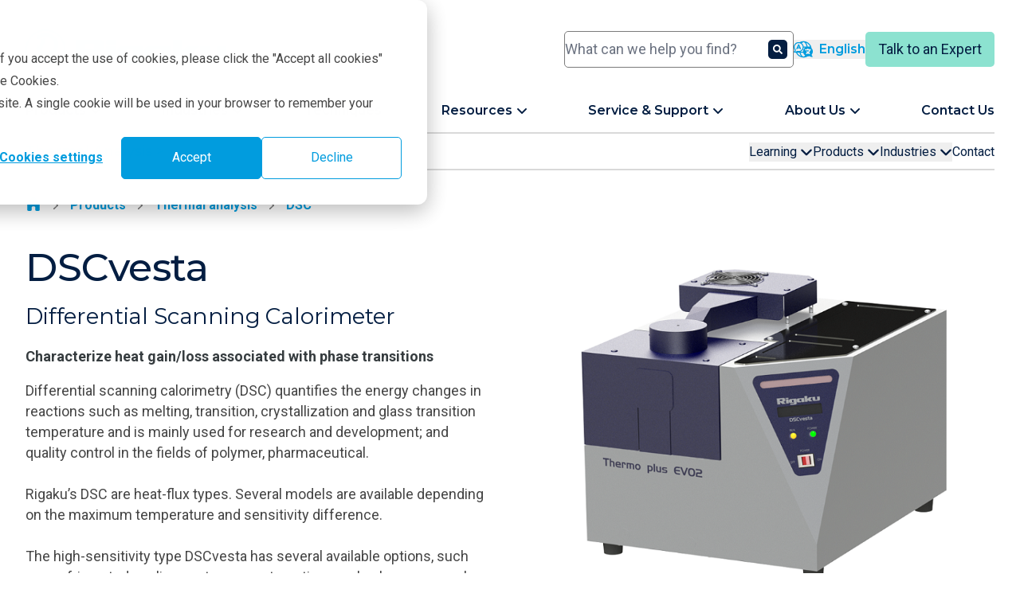

--- FILE ---
content_type: text/html; charset=UTF-8
request_url: https://rigaku.com/products/thermal-analysis/dsc/dscvesta
body_size: 34294
content:
<!doctype html><html lang="en"><head><script type="application/javascript" id="hs-cookie-banner-scan" data-hs-allowed="true" src="/_hcms/cookie-banner/auto-blocking.js?portalId=8540596&amp;domain=rigaku.com"></script>
    
    
    <meta charset="utf-8">
    <title>DSCvesta</title>
    <link rel="shortcut icon" href="https://rigaku.com/hubfs/Transparent-RockingR.png">
    <meta name="description" content="DSCvesta Differential Scanning Calorimeter - Characterize heat gain/loss associated with phase transitions">
    <link rel="icon" type="image/png" sizes="16x16" href="/hubfs/2024%20Rigaku%20Global%20Site/Misc/Favicons/favicon-16.png">
    <link rel="icon" type="image/png" sizes="32x32" href="/hubfs/2024%20Rigaku%20Global%20Site/Misc/Favicons/favicon-32.png">
    <link rel="icon" type="image/png" sizes="96x96" href="/hubfs/2024%20Rigaku%20Global%20Site/Misc/Favicons/favicon-96.png">
    <link rel="apple-touch-icon" sizes="180x180" href="/hubfs/2024%20Rigaku%20Global%20Site/Misc/Favicons/favicon-180.png">
    
    
    
    <meta name="viewport" content="width=device-width, initial-scale=1">

    
    <meta property="og:description" content="DSCvesta Differential Scanning Calorimeter - Characterize heat gain/loss associated with phase transitions">
    <meta property="og:title" content="DSCvesta">
    <meta name="twitter:description" content="DSCvesta Differential Scanning Calorimeter - Characterize heat gain/loss associated with phase transitions">
    <meta name="twitter:title" content="DSCvesta">

    

    
  <script type="application/ld+json">
    {"@context":"https://schema.org","@type":"Product","description":"Differential Scanning Calorimeter Characterize heat gain/loss associated with phase transitions Differential scanning calorimetry (DSC) quantifies the energy changes in reactions such as melting, transition, crystallization and glass transition temperature and is mainly used for research and development; and quality control in the fields of polymer, pharmaceutical. Rigaku’s DSC are heat-flux types. Several models are available depending on the maximum temperature and sensitivity difference. The high-sensitivity type DSCvesta has several available options, such as a refrigerated cooling system, an automatic sample changer, sample observation, depending on the objective of the measurement.","image":["https://resources.rigaku.com/hubfs/2024%20Rigaku%20Global%20Site/Products/Thermal%20Analysis/Thermal%20Analysis/DSCvesta/DSCvesta%20Differential%20scanning%20calorimeter.png","https://resources.rigaku.com/hubfs/2024%20Rigaku%20Global%20Site/Products/Thermal%20Analysis/Thermal%20Analysis/DSCvesta/DSCvesta%20Differential%20scanning%20calorimeter%20with%20VSO.png","https://resources.rigaku.com/hubfs/2024%20Rigaku%20Global%20Site/Products/Thermal%20Analysis/Thermal%20Analysis/DSCvesta/DSCvesta%20Differential%20scanning%20calorimeter%20with%20Smart%20Loader.png"],"manufacturer":{"@context":"https://schema.org","@type":"Organization","address":{"@type":"PostalAddress","addressCountry":"Japan","addressLocality":"Akishima-shi","addressRegion":"Tokyo","postalCode":"196-8666","streetAddress":"3-9-12 Matsubara-cho"},"email":"info@rigaku.com","faxNumber":"+81 42-544-9795","name":"Rigaku Holdings Corporation","telephone":"+81 42-545-8111"},"name":"DSCvesta","url":"https://rigaku.com/products/thermal-analysis/dsc/dscvesta"}
  </script>


    <style>
a.cta_button{-moz-box-sizing:content-box !important;-webkit-box-sizing:content-box !important;box-sizing:content-box !important;vertical-align:middle}.hs-breadcrumb-menu{list-style-type:none;margin:0px 0px 0px 0px;padding:0px 0px 0px 0px}.hs-breadcrumb-menu-item{float:left;padding:10px 0px 10px 10px}.hs-breadcrumb-menu-divider:before{content:'›';padding-left:10px}.hs-featured-image-link{border:0}.hs-featured-image{float:right;margin:0 0 20px 20px;max-width:50%}@media (max-width: 568px){.hs-featured-image{float:none;margin:0;width:100%;max-width:100%}}.hs-screen-reader-text{clip:rect(1px, 1px, 1px, 1px);height:1px;overflow:hidden;position:absolute !important;width:1px}
</style>

<link rel="stylesheet" href="https://rigaku.com/hubfs/hub_generated/template_assets/1/131223245438/1768371707984/template_main.min.css">
<link rel="stylesheet" href="https://rigaku.com/hubfs/hub_generated/template_assets/1/131223161382/1768371710896/template_theme-overrides.min.css">
<link rel="stylesheet" href="https://rigaku.com/hubfs/hub_generated/module_assets/1/131223245423/1768488271470/module_search-input.min.css">

  <style>
    #hs_cos_wrapper_module_17098549857466 .module-wrapper {
  padding:0px;
  margin-top:0px;
  margin-bottom:0px;
}

#hs_cos_wrapper_module_17098549857466 .no-scrollbar::-webkit-scrollbar { display:none; }

#hs_cos_wrapper_module_17098549857466 .no-scrollbar {
  -ms-overflow-style:none;
  scrollbar-width:none;
}

  </style>


  <style>
    #hs_cos_wrapper_main-menu .module-wrapper {}

#hs_cos_wrapper_main-menu .external-link {
  display:inline;
  height:14px;
  width:auto;
  transform:translateY(-3px);
  margin-left:0.25rem;
}

  </style>

<link rel="stylesheet" href="https://rigaku.com/hubfs/hub_generated/module_assets/1/145644780432/1753887730917/module_secondary-sticky-nav.min.css">
<link rel="stylesheet" href="https://rigaku.com/hubfs/hub_generated/module_assets/1/131223113034/1767995141980/module_product-page.min.css">
<link rel="stylesheet" href="https://rigaku.com/hubfs/hub_generated/module_assets/1/163743160904/1762449591716/module_related-testimonial-slider.css">

  <style>
    #hs_cos_wrapper_module_17125957695923 .module-wrapper {
  padding:0px;
  margin-top:16px;
  margin-bottom:16px;
}

  </style>


  <style>
    #hs_cos_wrapper_module_16953910962393 .module-wrapper {
  padding:0px;
  margin-top:16px;
  margin-bottom:16px;
}

  </style>

<style>
  @font-face {
    font-family: "Roboto";
    font-weight: 700;
    font-style: normal;
    font-display: swap;
    src: url("/_hcms/googlefonts/Roboto/700.woff2") format("woff2"), url("/_hcms/googlefonts/Roboto/700.woff") format("woff");
  }
  @font-face {
    font-family: "Roboto";
    font-weight: 400;
    font-style: normal;
    font-display: swap;
    src: url("/_hcms/googlefonts/Roboto/regular.woff2") format("woff2"), url("/_hcms/googlefonts/Roboto/regular.woff") format("woff");
  }
  @font-face {
    font-family: "Roboto";
    font-weight: 500;
    font-style: normal;
    font-display: swap;
    src: url("/_hcms/googlefonts/Roboto/500.woff2") format("woff2"), url("/_hcms/googlefonts/Roboto/500.woff") format("woff");
  }
  @font-face {
    font-family: "Roboto";
    font-weight: 400;
    font-style: normal;
    font-display: swap;
    src: url("/_hcms/googlefonts/Roboto/regular.woff2") format("woff2"), url("/_hcms/googlefonts/Roboto/regular.woff") format("woff");
  }
  @font-face {
    font-family: "Roboto";
    font-weight: 700;
    font-style: normal;
    font-display: swap;
    src: url("/_hcms/googlefonts/Roboto/700.woff2") format("woff2"), url("/_hcms/googlefonts/Roboto/700.woff") format("woff");
  }
  @font-face {
    font-family: "Montserrat";
    font-weight: 700;
    font-style: normal;
    font-display: swap;
    src: url("/_hcms/googlefonts/Montserrat/700.woff2") format("woff2"), url("/_hcms/googlefonts/Montserrat/700.woff") format("woff");
  }
  @font-face {
    font-family: "Montserrat";
    font-weight: 500;
    font-style: normal;
    font-display: swap;
    src: url("/_hcms/googlefonts/Montserrat/500.woff2") format("woff2"), url("/_hcms/googlefonts/Montserrat/500.woff") format("woff");
  }
  @font-face {
    font-family: "Montserrat";
    font-weight: 600;
    font-style: normal;
    font-display: swap;
    src: url("/_hcms/googlefonts/Montserrat/600.woff2") format("woff2"), url("/_hcms/googlefonts/Montserrat/600.woff") format("woff");
  }
  @font-face {
    font-family: "Montserrat";
    font-weight: 400;
    font-style: normal;
    font-display: swap;
    src: url("/_hcms/googlefonts/Montserrat/regular.woff2") format("woff2"), url("/_hcms/googlefonts/Montserrat/regular.woff") format("woff");
  }
  @font-face {
    font-family: "Montserrat";
    font-weight: 700;
    font-style: normal;
    font-display: swap;
    src: url("/_hcms/googlefonts/Montserrat/700.woff2") format("woff2"), url("/_hcms/googlefonts/Montserrat/700.woff") format("woff");
  }
  @font-face {
    font-family: "Noto Sans JP";
    font-weight: 700;
    font-style: normal;
    font-display: swap;
    src: url("/_hcms/googlefonts/Noto_Sans_JP/700.woff2") format("woff2"), url("/_hcms/googlefonts/Noto_Sans_JP/700.woff") format("woff");
  }
  @font-face {
    font-family: "Noto Sans JP";
    font-weight: 400;
    font-style: normal;
    font-display: swap;
    src: url("/_hcms/googlefonts/Noto_Sans_JP/regular.woff2") format("woff2"), url("/_hcms/googlefonts/Noto_Sans_JP/regular.woff") format("woff");
  }
  @font-face {
    font-family: "Noto Sans JP";
    font-weight: 500;
    font-style: normal;
    font-display: swap;
    src: url("/_hcms/googlefonts/Noto_Sans_JP/500.woff2") format("woff2"), url("/_hcms/googlefonts/Noto_Sans_JP/500.woff") format("woff");
  }
  @font-face {
    font-family: "Noto Sans JP";
    font-weight: 600;
    font-style: normal;
    font-display: swap;
    src: url("/_hcms/googlefonts/Noto_Sans_JP/600.woff2") format("woff2"), url("/_hcms/googlefonts/Noto_Sans_JP/600.woff") format("woff");
  }
  @font-face {
    font-family: "Noto Sans JP";
    font-weight: 400;
    font-style: normal;
    font-display: swap;
    src: url("/_hcms/googlefonts/Noto_Sans_JP/regular.woff2") format("woff2"), url("/_hcms/googlefonts/Noto_Sans_JP/regular.woff") format("woff");
  }
  @font-face {
    font-family: "Noto Sans JP";
    font-weight: 700;
    font-style: normal;
    font-display: swap;
    src: url("/_hcms/googlefonts/Noto_Sans_JP/700.woff2") format("woff2"), url("/_hcms/googlefonts/Noto_Sans_JP/700.woff") format("woff");
  }
</style>

    
  <script>
    function main_menu_module() {
      return {
        selected: null,
        subMenuSelected: null,
        mainMenuItemClick(id) {
          this.subMenuSelected = null;
          this.selected = (this.selected === null || this.selected !== id) ? id : null;
        },
        subMenuItemClick(id) {
          this.subMenuSelected = id;
        },
        closeMenu() {
          this.selected = null;
          this.subMenuSelected = null;
        },
        mobileMenuClicked(first_level_menu_id, second_level_menu_id) {
          this.selected = first_level_menu_id;
          this.subMenuSelected = second_level_menu_id;
        }
      }
    }
  </script>

<script defer src="https://rigaku.com/hubfs/hub_generated/module_assets/1/145644780432/1753887730917/module_secondary-sticky-nav.min.js"></script>
<script defer src="https://rigaku.com/hubfs/hub_generated/module_assets/1/131223113034/1767995141980/module_product-page.min.js"></script>

        <script>
          document.addEventListener("alpine:init", () => {
            Alpine.data('productImageGallery', () => ({
              activeImage: 0,
              setActiveImage(index) {
                this.activeImage = index;
              }
            }));
          });
        </script>
      

  <script>
    document.addEventListener("alpine:init", () => {
      Alpine.data('tabs', () => ({
        activeTab: 2,
        setActiveTab(index) {
          this.activeTab = index;
        }
      }));
    });
  </script>


          <script>
            document.addEventListener("alpine:init", () => {
              Alpine.data('productVideoGallery', () => ({
                activeVideo: 0,
                stopAllVideos() {
                  const videos = document.querySelectorAll('iframe');
                  videos.forEach(video => {
                    video.contentWindow.postMessage('{"event":"command","func":"stopVideo","args":""}', '*');
                  });
                },
                setActiveVideo(index) {
                  this.stopAllVideos();
                  this.activeVideo = index;
                }
              }));
            });
          </script>
        

          <script>
            document.addEventListener("alpine:init", () => {
              Alpine.data('options', () => ({
                currentPage: 1,
                totalPages: 0,
              }));
            });
          </script>
        
<script defer src="https://rigaku.com/hubfs/hub_generated/module_assets/1/163743160904/1762449591716/module_related-testimonial-slider.min.js"></script>
<script src="https://rigaku.com/hubfs/hub_generated/template_assets/1/140085481829/1768371705136/template_splide-4.1.4.min.js"></script>

    
<!--  Added by GoogleTagManager integration -->
<script>
var _hsp = window._hsp = window._hsp || [];
window.dataLayer = window.dataLayer || [];
function gtag(){dataLayer.push(arguments);}

var useGoogleConsentModeV2 = true;
var waitForUpdateMillis = 1000;



var hsLoadGtm = function loadGtm() {
    if(window._hsGtmLoadOnce) {
      return;
    }

    if (useGoogleConsentModeV2) {

      gtag('set','developer_id.dZTQ1Zm',true);

      gtag('consent', 'default', {
      'ad_storage': 'denied',
      'analytics_storage': 'denied',
      'ad_user_data': 'denied',
      'ad_personalization': 'denied',
      'wait_for_update': waitForUpdateMillis
      });

      _hsp.push(['useGoogleConsentModeV2'])
    }

    (function(w,d,s,l,i){w[l]=w[l]||[];w[l].push({'gtm.start':
    new Date().getTime(),event:'gtm.js'});var f=d.getElementsByTagName(s)[0],
    j=d.createElement(s),dl=l!='dataLayer'?'&l='+l:'';j.async=true;j.src=
    'https://www.googletagmanager.com/gtm.js?id='+i+dl;f.parentNode.insertBefore(j,f);
    })(window,document,'script','dataLayer','GTM-PNGTSRT');

    window._hsGtmLoadOnce = true;
};

_hsp.push(['addPrivacyConsentListener', function(consent){
  if(consent.allowed || (consent.categories && consent.categories.analytics)){
    hsLoadGtm();
  }
}]);

</script>

<!-- /Added by GoogleTagManager integration -->

    <link rel="canonical" href="https://rigaku.com/products/thermal-analysis/dsc/dscvesta">


<meta property="og:url" content="https://rigaku.com/products/thermal-analysis/dsc/dscvesta">
<meta name="twitter:card" content="summary">
<meta http-equiv="content-language" content="en">
<link rel="alternate" hreflang="en" href="https://rigaku.com/products/thermal-analysis/dsc/dscvesta">
<link rel="alternate" hreflang="ja" href="https://rigaku.com/ja/products/thermal-analysis/dsc/dscvesta">






  <meta name="generator" content="HubSpot"></head>

  <body class="bg-white antialiased" x-data :class="$store.mobileMenu.open ? 'overflow-x-hidden !overflow-y-visible' : ''">
<!--  Added by GoogleTagManager integration -->
<noscript><iframe src="https://www.googletagmanager.com/ns.html?id=GTM-PNGTSRT" height="0" width="0" style="display:none;visibility:hidden"></iframe></noscript>

<!-- /Added by GoogleTagManager integration -->

    <div class="body-wrapper flex flex-col min-h-dvh   hs-content-id-142967548273 hs-site-page page ">
      
        <div data-global-resource-path="Rigaku Global Website Theme/templates/partials/header.html">
<header x-data @click.away="$store.mobileMenu.closeMenu()" class="lg:pt-4 z-10 bg-white print:static hs-search-hidden" :class="$store.mobileMenu.open
    ? ' fixed inset-0 w-full h-full overflow-x-hidden transition-opacity '
    : ' fixed left-0 right-0 top-0 '">

  <div class="pt-3 content-wrapper border-b-2 border-b-rigaku-blue lg:border-b-0" :class="$store.mobileMenu.open
      ? '  '
      : '  '">

    
    <div class="flex flex-row justify-between gap-x-2 xs:gap-x-4 items-center mb-4 py-1">

      
      <a href="https://rigaku.com?hsLang=en" class="flex-shrink-0 flex-grow h-6 sm:h-8 lg:h-[50px] w-auto translate-y-[0px]">
        <img class="h-full w-auto" src="https://rigaku.com/hs-fs/hubfs/raw_assets/public/Rigaku%20Global%20Website%20Theme/images/logo/Rigaku_Logo_RGB.png?noresize&amp;width=3000&amp;height=596&amp;name=Rigaku_Logo_RGB.png" width="3000" height="596" alt="Rigaku logo" loading="lazy">
      </a>

      
      <div class="hidden lg:block w-72 print:hidden">
        <div id="hs_cos_wrapper_module_17170180307731" class="hs_cos_wrapper hs_cos_wrapper_widget hs_cos_wrapper_type_module" style="" data-hs-cos-general-type="widget" data-hs-cos-type="module">








  




<div x-data="{
    resultLang: &quot;en&quot;,
    portalId: 8540596,
    includeWebsitePages: true,
    includeLandingPages: false,
    includeBlogPosts: true,
    includeKnowledgeArticles: false,
    searchResults: [],
    hintsOpen: false,
    maxResults: 5,
    fetchLimit: 20,
    searchTerm: &quot;&quot;,
    searchBoosts: {
      &quot;products/x-ray-diffraction-and-scattering/xrd/miniflex&quot;: 50,
      &quot;products/x-ray-diffraction-and-scattering/xrd/smartlab&quot;: 50,
      &quot;resources/webinars&quot;: 70,
      &quot;resources/upcoming-webinars&quot;: 50,
    },
    createQueryString(params) {
      return params.map(param => encodeURIComponent(param.name) + &quot;=&quot; + encodeURIComponent(param.value)).join(&quot;&amp;&quot;);
    },
    async fetchResults() {
      if (this.searchTerm.length < 3) {
        this.emptySearchResults();
        return;
      }

      // Fire-and-forget API call to track search term
      fetch(&quot;https://rigaku.com/_hcms/api/search-term&quot;, {
        method: &quot;POST&quot;,
        headers: {
          &quot;Content-Type&quot;: &quot;application/json&quot;
        },
        body: JSON.stringify({ query: this.searchTerm })
      }).catch(() => {}); // Ignore any errors to prevent blocking the search

      let url = &quot;/_hcms/search?&quot;;
      let params = [
        { name: &quot;term&quot;, value: this.searchTerm },
        { name: &quot;portalId&quot;, value: this.portalId },
        { name: &quot;domain&quot;, value: &quot;rigaku.com&quot; },
        { name: &quot;limit&quot;, value: this.fetchLimit },
        { name: &quot;autocomplete&quot;, value: true },
        { name: &quot;analytics&quot;, value: true }
      ];
      if (this.includeWebsitePages) {
        params.push({ name: &quot;type&quot;, value: &quot;SITE_PAGE&quot; });
      }
      if (this.includeLandingPages) {
        params.push({ name: &quot;type&quot;, value: &quot;LANDING_PAGE&quot; });
      }
      if (this.includeBlogPosts) {
        params.push({ name: &quot;type&quot;, value: &quot;BLOG_POST&quot; });
        params.push({ name: &quot;type&quot;, value: &quot;LISTING_PAGE&quot; });
      }
      if (this.includeKnowledgeArticles) {
        params.push({ name: &quot;type&quot;, value: &quot;KNOWLEDGE_ARTICLE&quot; });
      }
      if (this.resultLang !== &quot;all&quot;) {
        params.push({ name: &quot;language&quot;, value: this.resultLang });
      }
      let data = await (await fetch(url + this.createQueryString(params))).json();
      if (data.total > 0) {
        this.fillSearchResults(data);
      } else {
        emptySearchResults();
      }
    },
    fillSearchResults(data) {
      this.emptySearchResults();

      // Process results with score boosting
      let processedResults = data.results.map(result => {
        let boostedScore = result.score || 0;

        // Check if URL ends with any of the search boost paths
        for (const [path, boost] of Object.entries(this.searchBoosts)) {
          if (result.url &amp;&amp; result.url.endsWith(path)) {
            boostedScore += boost;
            break; // Only apply the first matching boost
          }
        }

        return {
          ...result,
          boostedScore: boostedScore
        };
      });

      // Sort by boosted score (highest first)
      processedResults.sort((a, b) => b.boostedScore - a.boostedScore);

      // Limit results to maxResults for display
      const limitedResults = processedResults.slice(0, this.maxResults);

      // Add sorted and limited results to searchResults array
      limitedResults.forEach(result => {
        this.searchResults.push({ type: &quot;item&quot;, url: result.url, title: result.title });
      });

      this.hintsOpen = true;
    },
    emptySearchResults() {
      this.selectedSearchResult = null;
      this.searchResults = [];
      $refs.searchField.focus();
      this.hintsOpen = false;
    },
    handleKeyPressEscape(event) {
      if (this.searchResults.length > 0) {
        this.emptySearchResults();
      }
    },
    handleKeyPressUp(event) {
      if (this.searchResults.length > 0) {
        $focus.previous();
      }
    },
    handleKeyPressDown(event) {
      if (this.searchResults.length > 0) {
        $focus.next();
      }
    }
  }" @keydown.escape="handleKeyPressEscape($event)" @keydown.up.prevent="handleKeyPressUp($event)" @keydown.down.prevent="handleKeyPressDown($event)" x-trap="hintsOpen">

  
  <div class="hs-search-field">
      <div class="hs-search-field__bar">
        <form x-ref="searchForm" data-hs-do-not-collect="true" action="https://rigaku.com/search-results">
          <input @input.debounce="fetchResults()" x-ref="searchField" x-model="searchTerm" type="text" class="hs-search-field__input" name="term" autocomplete="off" aria-label="Search" placeholder="What can we help you find?">

          
            <input type="hidden" name="type" value="SITE_PAGE">
          
          
          
            <input type="hidden" name="type" value="BLOG_POST">
            <input type="hidden" name="type" value="LISTING_PAGE">
          
          

          
            <button aria-label="Search"><span id="hs_cos_wrapper_module_17170180307731_" class="hs_cos_wrapper hs_cos_wrapper_widget hs_cos_wrapper_type_icon" style="" data-hs-cos-general-type="widget" data-hs-cos-type="icon"><svg version="1.0" xmlns="http://www.w3.org/2000/svg" viewbox="0 0 512 512" aria-hidden="true"><g id="search1_layer"><path d="M505 442.7L405.3 343c-4.5-4.5-10.6-7-17-7H372c27.6-35.3 44-79.7 44-128C416 93.1 322.9 0 208 0S0 93.1 0 208s93.1 208 208 208c48.3 0 92.7-16.4 128-44v16.3c0 6.4 2.5 12.5 7 17l99.7 99.7c9.4 9.4 24.6 9.4 33.9 0l28.3-28.3c9.4-9.4 9.4-24.6.1-34zM208 336c-70.7 0-128-57.2-128-128 0-70.7 57.2-128 128-128 70.7 0 128 57.2 128 128 0 70.7-57.2 128-128 128z" /></g></svg></span></button>
          
        </form>
      </div>
      <template x-if="hintsOpen">
        <ul x-ref="searchResults" class="hs-search-field__suggestions flex flex-col gap-y-2">
          <li id="results-for" x-text="'Results for &quot;' + searchTerm + '&quot;'"></li>
          <template x-for="(result, index) in searchResults">
            <li :id="'result' + index">
              <a :href="result.url" x-html="result.title"></a>
            </li>
          </template>
        </ul>
      </template>
  </div>

</div></div>
      </div>
      
      <div class="hidden xs:block lg:hidden  print:hidden">
        <button aria-label="Open search input" class="text-rigaku-blue hover:text-rigaku-dark-blue transition-colors" x-data @click.prevent="$store.mobileMenu.toggleSearch()">
          <svg class="size-5 fill-currentcolor translate-y-1" xmlns="http://www.w3.org/2000/svg" viewbox="0 0 512 512"><!--!Font Awesome Free 6.5.2 by @fontawesome - https://fontawesome.com License - https://fontawesome.com/license/free Copyright 2024 Fonticons, Inc.--><path d="M416 208c0 45.9-14.9 88.3-40 122.7L502.6 457.4c12.5 12.5 12.5 32.8 0 45.3s-32.8 12.5-45.3 0L330.7 376c-34.4 25.2-76.8 40-122.7 40C93.1 416 0 322.9 0 208S93.1 0 208 0S416 93.1 416 208zM208 352a144 144 0 1 0 0-288 144 144 0 1 0 0 288z" /></svg>
        </button>
      </div>

      
      <div class="print:hidden">
        <div id="hs_cos_wrapper_module_17098549857465" class="hs_cos_wrapper hs_cos_wrapper_widget hs_cos_wrapper_type_module widget-type-language_switcher" style="" data-hs-cos-general-type="widget" data-hs-cos-type="module">


  <div x-cloak x-data="{ open: false }" class="relative select-none">
    <button aria-label="Language switcher" @click.prevent="open = !open" @click.away="open = false" class="flex space-x-2 items-center text-rigaku-blue hover:text-rigaku-dark-blue transition-colors duration-150 text-rigaku-nav-mobile lg:text-rigaku-nav-desktop">
      
        <span>
          <svg class="size-6 fill-currentcolor stroke-1" xmlns="http://www.w3.org/2000/svg" viewbox="0 0 30.65 26.19"><path d="M6.35,11.55h3.27l.4.89c.2.45.72.65,1.17.45.45-.2.65-.72.45-1.17l-2.85-6.4c-.14-.32-.46-.53-.81-.53s-.67.21-.81.53l-2.85,6.4c-.2.45,0,.97.45,1.17s.97,0,1.17-.45l.4-.89ZM7.99,7.87l.85,1.9h-1.69l.85-1.9ZM30.18,24.41s-.03-.03-.05-.05c-.04-.04-.1-.12-.18-.21-.15-.19-.36-.46-.57-.81-.28-.46-.54-1.03-.69-1.67,1.22-1.38,1.96-3.18,1.96-5.16s-.76-3.84-2.01-5.22c-.39-2.81-1.67-5.41-3.71-7.45C22.48,1.39,19.24.03,15.79,0c-.02,0-.04,0-.06,0,0,0-.01,0-.02,0-.01,0-.02,0-.04,0-2.21,0-4.34.54-6.23,1.57-.47-.09-.96-.13-1.46-.13C3.58,1.44,0,5.02,0,9.42c0,1.8.61,3.54,1.72,4.95-.11.31-.25.62-.44.93-.19.31-.37.54-.46.65h0c-.05.06-.09.11-.14.16,0,0-.01.01-.02.02h-.01s0,.02,0,.02c-.38.39-.49.97-.28,1.47.21.51.7.83,1.25.83.62,0,1.28-.1,1.98-.31.65,1.55,1.6,2.98,2.83,4.2,2.47,2.47,5.76,3.83,9.26,3.83.01,0,.02,0,.04,0,0,0,.01,0,.02,0,.02,0,.04,0,.06,0,2.39-.02,4.67-.68,6.67-1.89.13,0,.26,0,.39,0,.83,0,1.63-.13,2.38-.37.41.26.92.53,1.49.78.9.39,1.98.72,3.05.72.24,0,.46-.15.55-.37s.04-.48-.13-.65h-.01ZM23.8,4.97c1.05,1.05,1.87,2.27,2.44,3.6h-3.96c-.48-2.55-1.37-4.71-2.52-6.22,1.5.57,2.87,1.45,4.04,2.62ZM15.71,1.6s.04,0,.06,0c1.29.03,2.6,1.17,3.6,3.16.55,1.1.98,2.4,1.27,3.81h-4.71c-.23-2.14-1.31-4.03-2.9-5.33.82-1.05,1.75-1.63,2.68-1.63ZM15.06,16.87h-4.16c2.75-1.08,4.76-3.64,5.05-6.7h2.37c-1.97,1.42-3.26,3.73-3.26,6.34,0,.12,0,.24,0,.36ZM4.1,16.26c-.69.3-1.33.49-1.92.56.13-.17.3-.4.47-.69.35-.58.59-1.17.73-1.77.06-.25,0-.52-.18-.71-1.03-1.17-1.6-2.67-1.6-4.23,0-3.52,2.87-6.39,6.39-6.39s6.39,2.87,6.39,6.39-2.87,6.39-6.39,6.39c-.67,0-1.32-.1-1.95-.3-.22-.07-.47-.04-.67.08-.28.17-.72.43-1.27.67ZM7.54,21.22c-.82-.82-1.51-1.75-2.04-2.75h3.85c.52,2.21,1.35,4.09,2.39,5.43-1.56-.57-2.99-1.47-4.2-2.68ZM15.77,24.58s-.04,0-.06,0c-1.3-.01-2.62-1.16-3.62-3.16-.44-.88-.8-1.88-1.08-2.96h4.29c.48,1.84,1.61,3.42,3.13,4.47-.82,1.05-1.74,1.63-2.66,1.65ZM26.7,14.85h-.1l-.08.23c-.45,1.24-1.14,2.36-2.01,3.31.05.03.09.06.14.08l.96.57c.48.29.63.91.35,1.39-.28.48-.91.63-1.39.35l-.96-.57c-.23-.14-.45-.28-.66-.43-.54.38-1.11.71-1.72.98l-.18.08c-.51.23-1.11,0-1.34-.52-.23-.51,0-1.11.52-1.34l.18-.08c.32-.15.64-.31.94-.5l-.62-.62c-.4-.4-.4-1.04,0-1.43.4-.4,1.04-.4,1.43,0l.74.74.03.03c.63-.66,1.14-1.43,1.51-2.28h-5.43c-.56,0-1.01-.46-1.01-1.01s.46-1.01,1.01-1.01h2.64v-.2c0-.56.46-1.01,1.01-1.01h0c.56,0,1.01.46,1.01,1.02v.2h3.04c.56,0,1.01.46,1.01,1.01s-.46,1.01-1.01,1.01Z" /></svg>
        </span>
      
      <span class="hidden lg:inline">English</span>
    </button>

    <ul x-show="open" class="absolute top-full right-0 text-rigaku-nav-mobile lg:text-rigaku-nav-desktop bg-white z-10
      flex flex-col border-2 border-rigaku-light-gray min-w-max translate-y-2
      ">
      
  <li class="bg-white border-b border-rigaku-light-gray last:border-none">
    <a class="hs-skip-lang-url-rewrite inline-block w-full py-2 px-4 text-rigaku-nav-mobile lg:text-rigaku-nav-desktop text-rigaku-dark-blue hover:text-rigaku-blue bg-white hover:bg-white whitespace-nowrap no-underline" href="https://rigaku.com/products/thermal-analysis/dsc/dscvesta?setLang=english">
      English
    </a>
  </li>

      
        
  <li class="bg-white border-b border-rigaku-light-gray last:border-none">
    <a class="hs-skip-lang-url-rewrite inline-block w-full py-2 px-4 text-rigaku-nav-mobile lg:text-rigaku-nav-desktop text-rigaku-dark-blue hover:text-rigaku-blue bg-white hover:bg-white whitespace-nowrap no-underline" href="https://rigaku.com/ja/products/thermal-analysis/dsc/dscvesta?setLang=%E6%97%A5%E6%9C%AC%E8%AA%9E">
      日本語
    </a>
  </li>

      
    </ul>
  </div>
</div>
      </div>

      
      <div class="hidden lg:block print:hidden">
        <div id="hs_cos_wrapper_module_17098549857466" class="hs_cos_wrapper hs_cos_wrapper_widget hs_cos_wrapper_type_module" style="" data-hs-cos-general-type="widget" data-hs-cos-type="module">


  



<div class="
  module-wrapper
  
    text-center
  ">
  <a href="https://rigaku.com/talk-to-an-expert?hsLang=en" class="button-accent" target="_blank" rel="noopener">Talk to an Expert</a>
</div></div>
      </div>

      
      <div x-data @click.prevent="$store.mobileMenu.toggle()" class="lg:hidden text-rigaku-blue hover:text-rigaku-blue print:hidden">
        
        <svg class="size-8 fill-current" :class="$store.mobileMenu.open ? 'hidden' : ''" xmlns="http://www.w3.org/2000/svg" viewbox="0 0 448 512"><!--!Font Awesome Free 6.5.2 by @fontawesome - https://fontawesome.com License - https://fontawesome.com/license/free Copyright 2024 Fonticons, Inc.--><path d="M0 96C0 78.3 14.3 64 32 64H416c17.7 0 32 14.3 32 32s-14.3 32-32 32H32C14.3 128 0 113.7 0 96zM0 256c0-17.7 14.3-32 32-32H416c17.7 0 32 14.3 32 32s-14.3 32-32 32H32c-17.7 0-32-14.3-32-32zM448 416c0 17.7-14.3 32-32 32H32c-17.7 0-32-14.3-32-32s14.3-32 32-32H416c17.7 0 32 14.3 32 32z" /></svg>
        <svg class="size-8 fill-current" :class="$store.mobileMenu.open ? '' : 'hidden'" xmlns="http://www.w3.org/2000/svg" viewbox="0 0 384 512"><!--!Font Awesome Free 6.5.2 by @fontawesome - https://fontawesome.com License - https://fontawesome.com/license/free Copyright 2024 Fonticons, Inc.--><path d="M342.6 150.6c12.5-12.5 12.5-32.8 0-45.3s-32.8-12.5-45.3 0L192 210.7 86.6 105.4c-12.5-12.5-32.8-12.5-45.3 0s-12.5 32.8 0 45.3L146.7 256 41.4 361.4c-12.5 12.5-12.5 32.8 0 45.3s32.8 12.5 45.3 0L192 301.3 297.4 406.6c12.5 12.5 32.8 12.5 45.3 0s12.5-32.8 0-45.3L237.3 256 342.6 150.6z" /></svg>
      </div>

    </div>

    
    <div class="lg:hidden my-4 print:hidden" x-cloak x-data :class="($store.mobileMenu.open || $store.mobileMenu.searchOpen) || 'hidden'">
      
      <div id="hs_cos_wrapper_module_17170180307731" class="hs_cos_wrapper hs_cos_wrapper_widget hs_cos_wrapper_type_module" style="" data-hs-cos-general-type="widget" data-hs-cos-type="module">








  




<div x-data="{
    resultLang: &quot;en&quot;,
    portalId: 8540596,
    includeWebsitePages: true,
    includeLandingPages: false,
    includeBlogPosts: true,
    includeKnowledgeArticles: false,
    searchResults: [],
    hintsOpen: false,
    maxResults: 5,
    fetchLimit: 20,
    searchTerm: &quot;&quot;,
    searchBoosts: {
      &quot;products/x-ray-diffraction-and-scattering/xrd/miniflex&quot;: 50,
      &quot;products/x-ray-diffraction-and-scattering/xrd/smartlab&quot;: 50,
      &quot;resources/webinars&quot;: 70,
      &quot;resources/upcoming-webinars&quot;: 50,
    },
    createQueryString(params) {
      return params.map(param => encodeURIComponent(param.name) + &quot;=&quot; + encodeURIComponent(param.value)).join(&quot;&amp;&quot;);
    },
    async fetchResults() {
      if (this.searchTerm.length < 3) {
        this.emptySearchResults();
        return;
      }

      // Fire-and-forget API call to track search term
      fetch(&quot;https://rigaku.com/_hcms/api/search-term&quot;, {
        method: &quot;POST&quot;,
        headers: {
          &quot;Content-Type&quot;: &quot;application/json&quot;
        },
        body: JSON.stringify({ query: this.searchTerm })
      }).catch(() => {}); // Ignore any errors to prevent blocking the search

      let url = &quot;/_hcms/search?&quot;;
      let params = [
        { name: &quot;term&quot;, value: this.searchTerm },
        { name: &quot;portalId&quot;, value: this.portalId },
        { name: &quot;domain&quot;, value: &quot;rigaku.com&quot; },
        { name: &quot;limit&quot;, value: this.fetchLimit },
        { name: &quot;autocomplete&quot;, value: true },
        { name: &quot;analytics&quot;, value: true }
      ];
      if (this.includeWebsitePages) {
        params.push({ name: &quot;type&quot;, value: &quot;SITE_PAGE&quot; });
      }
      if (this.includeLandingPages) {
        params.push({ name: &quot;type&quot;, value: &quot;LANDING_PAGE&quot; });
      }
      if (this.includeBlogPosts) {
        params.push({ name: &quot;type&quot;, value: &quot;BLOG_POST&quot; });
        params.push({ name: &quot;type&quot;, value: &quot;LISTING_PAGE&quot; });
      }
      if (this.includeKnowledgeArticles) {
        params.push({ name: &quot;type&quot;, value: &quot;KNOWLEDGE_ARTICLE&quot; });
      }
      if (this.resultLang !== &quot;all&quot;) {
        params.push({ name: &quot;language&quot;, value: this.resultLang });
      }
      let data = await (await fetch(url + this.createQueryString(params))).json();
      if (data.total > 0) {
        this.fillSearchResults(data);
      } else {
        emptySearchResults();
      }
    },
    fillSearchResults(data) {
      this.emptySearchResults();

      // Process results with score boosting
      let processedResults = data.results.map(result => {
        let boostedScore = result.score || 0;

        // Check if URL ends with any of the search boost paths
        for (const [path, boost] of Object.entries(this.searchBoosts)) {
          if (result.url &amp;&amp; result.url.endsWith(path)) {
            boostedScore += boost;
            break; // Only apply the first matching boost
          }
        }

        return {
          ...result,
          boostedScore: boostedScore
        };
      });

      // Sort by boosted score (highest first)
      processedResults.sort((a, b) => b.boostedScore - a.boostedScore);

      // Limit results to maxResults for display
      const limitedResults = processedResults.slice(0, this.maxResults);

      // Add sorted and limited results to searchResults array
      limitedResults.forEach(result => {
        this.searchResults.push({ type: &quot;item&quot;, url: result.url, title: result.title });
      });

      this.hintsOpen = true;
    },
    emptySearchResults() {
      this.selectedSearchResult = null;
      this.searchResults = [];
      $refs.searchField.focus();
      this.hintsOpen = false;
    },
    handleKeyPressEscape(event) {
      if (this.searchResults.length > 0) {
        this.emptySearchResults();
      }
    },
    handleKeyPressUp(event) {
      if (this.searchResults.length > 0) {
        $focus.previous();
      }
    },
    handleKeyPressDown(event) {
      if (this.searchResults.length > 0) {
        $focus.next();
      }
    }
  }" @keydown.escape="handleKeyPressEscape($event)" @keydown.up.prevent="handleKeyPressUp($event)" @keydown.down.prevent="handleKeyPressDown($event)" x-trap="hintsOpen">

  
  <div class="hs-search-field">
      <div class="hs-search-field__bar">
        <form x-ref="searchForm" data-hs-do-not-collect="true" action="https://rigaku.com/search-results">
          <input @input.debounce="fetchResults()" x-ref="searchField" x-model="searchTerm" type="text" class="hs-search-field__input" name="term" autocomplete="off" aria-label="Search" placeholder="What can we help you find?">

          
            <input type="hidden" name="type" value="SITE_PAGE">
          
          
          
            <input type="hidden" name="type" value="BLOG_POST">
            <input type="hidden" name="type" value="LISTING_PAGE">
          
          

          
            <button aria-label="Search"><span id="hs_cos_wrapper_module_17170180307731_" class="hs_cos_wrapper hs_cos_wrapper_widget hs_cos_wrapper_type_icon" style="" data-hs-cos-general-type="widget" data-hs-cos-type="icon"><svg version="1.0" xmlns="http://www.w3.org/2000/svg" viewbox="0 0 512 512" aria-hidden="true"><g id="search2_layer"><path d="M505 442.7L405.3 343c-4.5-4.5-10.6-7-17-7H372c27.6-35.3 44-79.7 44-128C416 93.1 322.9 0 208 0S0 93.1 0 208s93.1 208 208 208c48.3 0 92.7-16.4 128-44v16.3c0 6.4 2.5 12.5 7 17l99.7 99.7c9.4 9.4 24.6 9.4 33.9 0l28.3-28.3c9.4-9.4 9.4-24.6.1-34zM208 336c-70.7 0-128-57.2-128-128 0-70.7 57.2-128 128-128 70.7 0 128 57.2 128 128 0 70.7-57.2 128-128 128z" /></g></svg></span></button>
          
        </form>
      </div>
      <template x-if="hintsOpen">
        <ul x-ref="searchResults" class="hs-search-field__suggestions flex flex-col gap-y-2">
          <li id="results-for" x-text="'Results for &quot;' + searchTerm + '&quot;'"></li>
          <template x-for="(result, index) in searchResults">
            <li :id="'result' + index">
              <a :href="result.url" x-html="result.title"></a>
            </li>
          </template>
        </ul>
      </template>
  </div>

</div></div>
    </div>

    
    <div class="lg:pb-0 lg:block " x-cloak x-data :class="$store.mobileMenu.open || 'hidden'">
      <div id="hs_cos_wrapper_main-menu" class="hs_cos_wrapper hs_cos_wrapper_widget hs_cos_wrapper_type_module" style="" data-hs-cos-general-type="widget" data-hs-cos-type="module">

















<div class="module-wrapper" x-data="main_menu_module()" @click.outside="closeMenu()" @keyup.escape="closeMenu()">
  <div class="hidden lg:block">
    
  

  <div class="py-4 bg-white border-b-2 border-b-rigaku-light-gray">
    <ul x-data x-cloak x-init="
        if ($el.querySelectorAll('li').length <= 3) {
          $el.classList.remove('justify-between');
          $el.classList.add('justify-start', 'gap-x-8');
        }
      " class="flex justify-between my-0">
      
        
    <li class="text-rigaku-nav-desktop relative after:content-[''] after:absolute after:z-10" :class="selected == 1 ? ' after:bg-rigaku-blue after:h-[4px] after:w-[110%] last:after:w-[105%] after:-bottom-[19px] first:after:left-0 after:-left-[5%] ' : ''">
      <a class="no-underline hover:text-rigaku-blue select-none text-rigaku-dark-blue" :class="selected == 1 ? ' !text-rigaku-blue ' : ''" href="javascript:;" @click.prevent="mainMenuItemClick(1)">
        <span>Products</span>
        
          <div class="inline-block" :class="selected == 1 ? ' [&amp;_svg]:rotate-180 ' : ''">
            
  <svg class="h-[1em] w-[1em] fill-currentcolor inline-block" xmlns="http://www.w3.org/2000/svg" viewbox="0 0 448 512"><!--! Font Awesome Free 6.4.2 by @fontawesome - https://fontawesome.com License - https://fontawesome.com/license (Commercial License) Copyright 2023 Fonticons, Inc. --><path d="M201.4 342.6c12.5 12.5 32.8 12.5 45.3 0l160-160c12.5-12.5 12.5-32.8 0-45.3s-32.8-12.5-45.3 0L224 274.7 86.6 137.4c-12.5-12.5-32.8-12.5-45.3 0s-12.5 32.8 0 45.3l160 160z" /></svg>

          </div>
        
      </a>
    </li>
  
      
        
    <li class="text-rigaku-nav-desktop relative after:content-[''] after:absolute after:z-10" :class="selected == 2 ? ' after:bg-rigaku-blue after:h-[4px] after:w-[110%] last:after:w-[105%] after:-bottom-[19px] first:after:left-0 after:-left-[5%] ' : ''">
      <a class="no-underline hover:text-rigaku-blue select-none text-rigaku-dark-blue" :class="selected == 2 ? ' !text-rigaku-blue ' : ''" href="javascript:;" @click.prevent="mainMenuItemClick(2)">
        <span>Industries</span>
        
          <div class="inline-block" :class="selected == 2 ? ' [&amp;_svg]:rotate-180 ' : ''">
            
  <svg class="h-[1em] w-[1em] fill-currentcolor inline-block" xmlns="http://www.w3.org/2000/svg" viewbox="0 0 448 512"><!--! Font Awesome Free 6.4.2 by @fontawesome - https://fontawesome.com License - https://fontawesome.com/license (Commercial License) Copyright 2023 Fonticons, Inc. --><path d="M201.4 342.6c12.5 12.5 32.8 12.5 45.3 0l160-160c12.5-12.5 12.5-32.8 0-45.3s-32.8-12.5-45.3 0L224 274.7 86.6 137.4c-12.5-12.5-32.8-12.5-45.3 0s-12.5 32.8 0 45.3l160 160z" /></svg>

          </div>
        
      </a>
    </li>
  
      
        
    <li class="text-rigaku-nav-desktop relative after:content-[''] after:absolute after:z-10" :class="selected == 3 ? ' after:bg-rigaku-blue after:h-[4px] after:w-[110%] last:after:w-[105%] after:-bottom-[19px] first:after:left-0 after:-left-[5%] ' : ''">
      <a class="no-underline hover:text-rigaku-blue select-none text-rigaku-dark-blue" :class="selected == 3 ? ' !text-rigaku-blue ' : ''" href="https://rigaku.com/resources/techniques?hsLang=en">
        <span>Techniques</span>
        
      </a>
    </li>
  
      
        
    <li class="text-rigaku-nav-desktop relative after:content-[''] after:absolute after:z-10" :class="selected == 4 ? ' after:bg-rigaku-blue after:h-[4px] after:w-[110%] last:after:w-[105%] after:-bottom-[19px] first:after:left-0 after:-left-[5%] ' : ''">
      <a class="no-underline hover:text-rigaku-blue select-none text-rigaku-dark-blue" :class="selected == 4 ? ' !text-rigaku-blue ' : ''" href="javascript:;" @click.prevent="mainMenuItemClick(4)">
        <span>Resources</span>
        
          <div class="inline-block" :class="selected == 4 ? ' [&amp;_svg]:rotate-180 ' : ''">
            
  <svg class="h-[1em] w-[1em] fill-currentcolor inline-block" xmlns="http://www.w3.org/2000/svg" viewbox="0 0 448 512"><!--! Font Awesome Free 6.4.2 by @fontawesome - https://fontawesome.com License - https://fontawesome.com/license (Commercial License) Copyright 2023 Fonticons, Inc. --><path d="M201.4 342.6c12.5 12.5 32.8 12.5 45.3 0l160-160c12.5-12.5 12.5-32.8 0-45.3s-32.8-12.5-45.3 0L224 274.7 86.6 137.4c-12.5-12.5-32.8-12.5-45.3 0s-12.5 32.8 0 45.3l160 160z" /></svg>

          </div>
        
      </a>
    </li>
  
      
        
    <li class="text-rigaku-nav-desktop relative after:content-[''] after:absolute after:z-10" :class="selected == 5 ? ' after:bg-rigaku-blue after:h-[4px] after:w-[110%] last:after:w-[105%] after:-bottom-[19px] first:after:left-0 after:-left-[5%] ' : ''">
      <a class="no-underline hover:text-rigaku-blue select-none text-rigaku-dark-blue" :class="selected == 5 ? ' !text-rigaku-blue ' : ''" href="javascript:;" @click.prevent="mainMenuItemClick(5)">
        <span>Service &amp; Support</span>
        
          <div class="inline-block" :class="selected == 5 ? ' [&amp;_svg]:rotate-180 ' : ''">
            
  <svg class="h-[1em] w-[1em] fill-currentcolor inline-block" xmlns="http://www.w3.org/2000/svg" viewbox="0 0 448 512"><!--! Font Awesome Free 6.4.2 by @fontawesome - https://fontawesome.com License - https://fontawesome.com/license (Commercial License) Copyright 2023 Fonticons, Inc. --><path d="M201.4 342.6c12.5 12.5 32.8 12.5 45.3 0l160-160c12.5-12.5 12.5-32.8 0-45.3s-32.8-12.5-45.3 0L224 274.7 86.6 137.4c-12.5-12.5-32.8-12.5-45.3 0s-12.5 32.8 0 45.3l160 160z" /></svg>

          </div>
        
      </a>
    </li>
  
      
        
    <li class="text-rigaku-nav-desktop relative after:content-[''] after:absolute after:z-10" :class="selected == 6 ? ' after:bg-rigaku-blue after:h-[4px] after:w-[110%] last:after:w-[105%] after:-bottom-[19px] first:after:left-0 after:-left-[5%] ' : ''">
      <a class="no-underline hover:text-rigaku-blue select-none text-rigaku-dark-blue" :class="selected == 6 ? ' !text-rigaku-blue ' : ''" href="javascript:;" @click.prevent="mainMenuItemClick(6)">
        <span>About Us</span>
        
          <div class="inline-block" :class="selected == 6 ? ' [&amp;_svg]:rotate-180 ' : ''">
            
  <svg class="h-[1em] w-[1em] fill-currentcolor inline-block" xmlns="http://www.w3.org/2000/svg" viewbox="0 0 448 512"><!--! Font Awesome Free 6.4.2 by @fontawesome - https://fontawesome.com License - https://fontawesome.com/license (Commercial License) Copyright 2023 Fonticons, Inc. --><path d="M201.4 342.6c12.5 12.5 32.8 12.5 45.3 0l160-160c12.5-12.5 12.5-32.8 0-45.3s-32.8-12.5-45.3 0L224 274.7 86.6 137.4c-12.5-12.5-32.8-12.5-45.3 0s-12.5 32.8 0 45.3l160 160z" /></svg>

          </div>
        
      </a>
    </li>
  
      
        
    <li class="text-rigaku-nav-desktop relative after:content-[''] after:absolute after:z-10" :class="selected == 7 ? ' after:bg-rigaku-blue after:h-[4px] after:w-[110%] last:after:w-[105%] after:-bottom-[19px] first:after:left-0 after:-left-[5%] ' : ''">
      <a class="no-underline hover:text-rigaku-blue select-none text-rigaku-dark-blue" :class="selected == 7 ? ' !text-rigaku-blue ' : ''" href="https://rigaku.com/about/contact-us?hsLang=en">
        <span>Contact Us</span>
        
      </a>
    </li>
  
      
    </ul>
  </div>

    
  

  

  

  

  

  

  <div class="relative h-full bg-white z-[90000]">
    
      
        
    <div class="absolute inset-0" :class="selected != 1 ? ' hidden ': ''" x-cloak>
      <div class="grid grid-cols-12 bg-white border-b-2 border-r-2 border-l-2 border-rigaku-light-gray max-h-[calc(100dvh-11rem)] overflow-y-auto">
        <div class="col-span-3 py-8">
          
    
    
      
        
      
    
      
        
      
    
      
        
      
    
      
    
      
    
      
    
      
    
      
    
      
    
      
    
      
    
      
    
    
      <ul class="inline-flex flex-col ml-2 mr-0 my-0 p-0">
        
          
            
            
            
            
            
            
            
            
            
    <li class="ml-4 mr-4">
      <a class="button button-menu w-full basis-[fit-content]" href="https://rigaku.com/products?hsLang=en">
        <span>All Products</span>
      </a>
    </li>
  
          
        
          
            
            
            
            
            
            
            
            
            
    <li class="ml-4 mr-4">
      <a class="button button-menu w-full basis-[fit-content]" href="https://rigaku.com/products/product-finder?hsLang=en">
        <span>Product Finder</span>
      </a>
    </li>
  
          
        
          
            
            
            
            
            
            
            
            
            
    <li class="ml-4 mr-4">
      <a class="button button-menu w-full basis-[fit-content]" href="https://rigaku.com/products/request-product-info?hsLang=en">
        <span>Request Information</span>
      </a>
    </li>
  
          
        
          
        
          
        
          
        
          
        
          
        
          
        
          
        
          
        
          
        
      </ul>
      

    <ul class="flex flex-col m-0 p-0">
      
        
      
        
      
        
      
        
          
          
          
          
          
          
          
          
          
    <li class="border-b border-rigaku-light-gray last:border-none">
      <a class="py-2 px-6 text-rigaku-nav-desktop no-underline hover:text-rigaku-blue flex justify-between items-center select-none text-rigaku-dark-blue" :class="selected == 1 &amp;&amp; subMenuSelected == 4 ? ' !text-white hover:text-white bg-rigaku-dark-blue ' : ''" href="javascript:;" @click.prevent="subMenuItemClick(4)">
        <span>Semiconductor Metrology Tools</span>
        
          
  <svg class="h-[1em] w-[1em] fill-currentcolor inline-block" xmlns="http://www.w3.org/2000/svg" viewbox="0 0 320 512"><!--! Font Awesome Free 6.4.2 by @fontawesome - https://fontawesome.com License - https://fontawesome.com/license (Commercial License) Copyright 2023 Fonticons, Inc. --><path d="M278.6 233.4c12.5 12.5 12.5 32.8 0 45.3l-160 160c-12.5 12.5-32.8 12.5-45.3 0s-12.5-32.8 0-45.3L210.7 256 73.4 118.6c-12.5-12.5-12.5-32.8 0-45.3s32.8-12.5 45.3 0l160 160z" /></svg>

        
      </a>
    </li>
  
        
      
        
          
          
          
          
          
          
          
          
          
    <li class="border-b border-rigaku-light-gray last:border-none">
      <a class="py-2 px-6 text-rigaku-nav-desktop no-underline hover:text-rigaku-blue flex justify-between items-center select-none text-rigaku-dark-blue" :class="selected == 1 &amp;&amp; subMenuSelected == 5 ? ' !text-white hover:text-white bg-rigaku-dark-blue ' : ''" href="javascript:;" @click.prevent="subMenuItemClick(5)">
        <span>Crystallography</span>
        
          
  <svg class="h-[1em] w-[1em] fill-currentcolor inline-block" xmlns="http://www.w3.org/2000/svg" viewbox="0 0 320 512"><!--! Font Awesome Free 6.4.2 by @fontawesome - https://fontawesome.com License - https://fontawesome.com/license (Commercial License) Copyright 2023 Fonticons, Inc. --><path d="M278.6 233.4c12.5 12.5 12.5 32.8 0 45.3l-160 160c-12.5 12.5-32.8 12.5-45.3 0s-12.5-32.8 0-45.3L210.7 256 73.4 118.6c-12.5-12.5-12.5-32.8 0-45.3s32.8-12.5 45.3 0l160 160z" /></svg>

        
      </a>
    </li>
  
        
      
        
          
          
          
          
          
          
          
          
          
    <li class="border-b border-rigaku-light-gray last:border-none">
      <a class="py-2 px-6 text-rigaku-nav-desktop no-underline hover:text-rigaku-blue flex justify-between items-center select-none text-rigaku-dark-blue" :class="selected == 1 &amp;&amp; subMenuSelected == 6 ? ' !text-white hover:text-white bg-rigaku-dark-blue ' : ''" href="javascript:;" @click.prevent="subMenuItemClick(6)">
        <span>X-ray Diffraction &amp; Scattering</span>
        
          
  <svg class="h-[1em] w-[1em] fill-currentcolor inline-block" xmlns="http://www.w3.org/2000/svg" viewbox="0 0 320 512"><!--! Font Awesome Free 6.4.2 by @fontawesome - https://fontawesome.com License - https://fontawesome.com/license (Commercial License) Copyright 2023 Fonticons, Inc. --><path d="M278.6 233.4c12.5 12.5 12.5 32.8 0 45.3l-160 160c-12.5 12.5-32.8 12.5-45.3 0s-12.5-32.8 0-45.3L210.7 256 73.4 118.6c-12.5-12.5-12.5-32.8 0-45.3s32.8-12.5 45.3 0l160 160z" /></svg>

        
      </a>
    </li>
  
        
      
        
          
          
          
          
          
          
          
          
          
    <li class="border-b border-rigaku-light-gray last:border-none">
      <a class="py-2 px-6 text-rigaku-nav-desktop no-underline hover:text-rigaku-blue flex justify-between items-center select-none text-rigaku-dark-blue" :class="selected == 1 &amp;&amp; subMenuSelected == 7 ? ' !text-white hover:text-white bg-rigaku-dark-blue ' : ''" href="javascript:;" @click.prevent="subMenuItemClick(7)">
        <span>XRF Spectrometers</span>
        
          
  <svg class="h-[1em] w-[1em] fill-currentcolor inline-block" xmlns="http://www.w3.org/2000/svg" viewbox="0 0 320 512"><!--! Font Awesome Free 6.4.2 by @fontawesome - https://fontawesome.com License - https://fontawesome.com/license (Commercial License) Copyright 2023 Fonticons, Inc. --><path d="M278.6 233.4c12.5 12.5 12.5 32.8 0 45.3l-160 160c-12.5 12.5-32.8 12.5-45.3 0s-12.5-32.8 0-45.3L210.7 256 73.4 118.6c-12.5-12.5-12.5-32.8 0-45.3s32.8-12.5 45.3 0l160 160z" /></svg>

        
      </a>
    </li>
  
        
      
        
          
          
          
          
          
          
          
          
          
    <li class="border-b border-rigaku-light-gray last:border-none">
      <a class="py-2 px-6 text-rigaku-nav-desktop no-underline hover:text-rigaku-blue flex justify-between items-center select-none text-rigaku-dark-blue" :class="selected == 1 &amp;&amp; subMenuSelected == 8 ? ' !text-white hover:text-white bg-rigaku-dark-blue ' : ''" href="javascript:;" @click.prevent="subMenuItemClick(8)">
        <span>Imaging &amp; Non-destructive Testing</span>
        
          
  <svg class="h-[1em] w-[1em] fill-currentcolor inline-block" xmlns="http://www.w3.org/2000/svg" viewbox="0 0 320 512"><!--! Font Awesome Free 6.4.2 by @fontawesome - https://fontawesome.com License - https://fontawesome.com/license (Commercial License) Copyright 2023 Fonticons, Inc. --><path d="M278.6 233.4c12.5 12.5 12.5 32.8 0 45.3l-160 160c-12.5 12.5-32.8 12.5-45.3 0s-12.5-32.8 0-45.3L210.7 256 73.4 118.6c-12.5-12.5-12.5-32.8 0-45.3s32.8-12.5 45.3 0l160 160z" /></svg>

        
      </a>
    </li>
  
        
      
        
          
          
          
          
          
          
          
          
          
    <li class="border-b border-rigaku-light-gray last:border-none">
      <a class="py-2 px-6 text-rigaku-nav-desktop no-underline hover:text-rigaku-blue flex justify-between items-center select-none text-rigaku-dark-blue" :class="selected == 1 &amp;&amp; subMenuSelected == 9 ? ' !text-white hover:text-white bg-rigaku-dark-blue ' : ''" href="javascript:;" @click.prevent="subMenuItemClick(9)">
        <span>Thermal Analysis</span>
        
          
  <svg class="h-[1em] w-[1em] fill-currentcolor inline-block" xmlns="http://www.w3.org/2000/svg" viewbox="0 0 320 512"><!--! Font Awesome Free 6.4.2 by @fontawesome - https://fontawesome.com License - https://fontawesome.com/license (Commercial License) Copyright 2023 Fonticons, Inc. --><path d="M278.6 233.4c12.5 12.5 12.5 32.8 0 45.3l-160 160c-12.5 12.5-32.8 12.5-45.3 0s-12.5-32.8 0-45.3L210.7 256 73.4 118.6c-12.5-12.5-12.5-32.8 0-45.3s32.8-12.5 45.3 0l160 160z" /></svg>

        
      </a>
    </li>
  
        
      
        
          
          
          
          
          
          
          
          
          
    <li class="border-b border-rigaku-light-gray last:border-none">
      <a class="py-2 px-6 text-rigaku-nav-desktop no-underline hover:text-rigaku-blue flex justify-between items-center select-none text-rigaku-dark-blue" :class="selected == 1 &amp;&amp; subMenuSelected == 10 ? ' !text-white hover:text-white bg-rigaku-dark-blue ' : ''" href="https://rigaku.com/products/handheld-raman?hsLang=en">
        <span>Handheld Raman</span>
        
      </a>
    </li>
  
        
      
        
          
          
          
          
          
          
          
          
          
    <li class="border-b border-rigaku-light-gray last:border-none">
      <a class="py-2 px-6 text-rigaku-nav-desktop no-underline hover:text-rigaku-blue flex justify-between items-center select-none text-rigaku-dark-blue" :class="selected == 1 &amp;&amp; subMenuSelected == 11 ? ' !text-white hover:text-white bg-rigaku-dark-blue ' : ''" href="javascript:;" @click.prevent="subMenuItemClick(11)">
        <span>Components</span>
        
          
  <svg class="h-[1em] w-[1em] fill-currentcolor inline-block" xmlns="http://www.w3.org/2000/svg" viewbox="0 0 320 512"><!--! Font Awesome Free 6.4.2 by @fontawesome - https://fontawesome.com License - https://fontawesome.com/license (Commercial License) Copyright 2023 Fonticons, Inc. --><path d="M278.6 233.4c12.5 12.5 12.5 32.8 0 45.3l-160 160c-12.5 12.5-32.8 12.5-45.3 0s-12.5-32.8 0-45.3L210.7 256 73.4 118.6c-12.5-12.5-12.5-32.8 0-45.3s32.8-12.5 45.3 0l160 160z" /></svg>

        
      </a>
    </li>
  
        
      
        
          
          
          
          
          
          
          
          
          
    <li class="border-b border-rigaku-light-gray last:border-none">
      <a class="py-2 px-6 text-rigaku-nav-desktop no-underline hover:text-rigaku-blue flex justify-between items-center select-none text-rigaku-dark-blue" :class="selected == 1 &amp;&amp; subMenuSelected == 12 ? ' !text-white hover:text-white bg-rigaku-dark-blue ' : ''" href="https://rigaku.com/products/process-control?hsLang=en">
        <span>Process Control</span>
        
      </a>
    </li>
  
        
      
    </ul>
  
        </div>
        <div class="col-span-9 m-0 p-8 border-l-2 border-l-rigaku-light-gray">
          
    
    <div :class="subMenuSelected === null ? '' : ' hidden '">
      <div class="grid lg:grid-cols-2 xl:grid-cols-3 gap-4">
        
          
    
      
        <a href="https://rigaku.com/products?hsLang=en" class="p-2 no-underline bg-white hover:bg-rigaku-light-blue-50">
      

      <div class="flex h-full gap-1">
        <div class="flex-shrink-0">
          
            <img class="h-8 w-8 translate-y-[6px]" src="https://rigaku.com/hubfs/2024%20Rigaku%20Global%20Site/Module%20Images/Icons/all_products.svg" alt="all_products" loading="lazy">
          
        </div>
        <div class="ml-2 flex flex-col flex-grow">
          <div class="text-base font-montserrat font-medium text-rigaku-dark-blue [text-wrap:balance] flex-shrink-0">All Products</div>
          <div class="flex">
            <div class="text-rigaku-dark-gray text-sm mt-1">Explore all Rigaku products</div>
          </div>
        </div>
      </div>

      
        </a>
      
    
  
        
          
    
      
        <a href="https://rigaku.com/products/product-finder?hsLang=en" class="p-2 no-underline bg-white hover:bg-rigaku-light-blue-50">
      

      <div class="flex h-full gap-1">
        <div class="flex-shrink-0">
          
            <img class="h-8 w-8 translate-y-[6px]" src="https://rigaku.com/hubfs/2024%20Rigaku%20Global%20Site/Module%20Images/Icons/product_finder.svg" alt="product_finder" loading="lazy">
          
        </div>
        <div class="ml-2 flex flex-col flex-grow">
          <div class="text-base font-montserrat font-medium text-rigaku-dark-blue [text-wrap:balance] flex-shrink-0">Product Finder</div>
          <div class="flex">
            <div class="text-rigaku-dark-gray text-sm mt-1">Find the best product for your needs</div>
          </div>
        </div>
      </div>

      
        </a>
      
    
  
        
          
    
      
        <a href="https://rigaku.com/products/request-product-info?hsLang=en" class="p-2 no-underline bg-white hover:bg-rigaku-light-blue-50">
      

      <div class="flex h-full gap-1">
        <div class="flex-shrink-0">
          
            <img class="h-8 w-8 translate-y-[6px]" src="https://rigaku.com/hubfs/2024%20Rigaku%20Global%20Site/Module%20Images/Icons/request_information.svg" alt="request_information" loading="lazy">
          
        </div>
        <div class="ml-2 flex flex-col flex-grow">
          <div class="text-base font-montserrat font-medium text-rigaku-dark-blue [text-wrap:balance] flex-shrink-0">Request Information</div>
          <div class="flex">
            <div class="text-rigaku-dark-gray text-sm mt-1">Request product information</div>
          </div>
        </div>
      </div>

      
        </a>
      
    
  
        
          
    
      
        <a href="https://rigaku.com/products/semiconductor-metrology?hsLang=en" class="p-2 no-underline bg-white hover:bg-rigaku-light-blue-50">
      

      <div class="flex h-full gap-1">
        <div class="flex-shrink-0">
          
            <img class="h-8 w-8 translate-y-[6px]" src="https://rigaku.com/hubfs/2024%20Rigaku%20Global%20Site/Module%20Images/Icons/semiconductor_metrology_tools.svg" alt="semiconductor_metrology_tools" loading="lazy">
          
        </div>
        <div class="ml-2 flex flex-col flex-grow">
          <div class="text-base font-montserrat font-medium text-rigaku-dark-blue [text-wrap:balance] flex-shrink-0">Semiconductor Metrology Tools</div>
          <div class="flex">
            <div class="text-rigaku-dark-gray text-sm mt-1">X-ray metrology solutions from lab to fab</div>
          </div>
        </div>
      </div>

      
        </a>
      
    
  
        
          
    
      
        <a href="https://rigaku.com/products/crystallography?hsLang=en" class="p-2 no-underline bg-white hover:bg-rigaku-light-blue-50">
      

      <div class="flex h-full gap-1">
        <div class="flex-shrink-0">
          
            <img class="h-8 w-8 translate-y-[6px]" src="https://rigaku.com/hubfs/2024%20Rigaku%20Global%20Site/Module%20Images/Icons/crystallography.svg" alt="crystallography" loading="lazy">
          
        </div>
        <div class="ml-2 flex flex-col flex-grow">
          <div class="text-base font-montserrat font-medium text-rigaku-dark-blue [text-wrap:balance] flex-shrink-0">Crystallography</div>
          <div class="flex">
            <div class="text-rigaku-dark-gray text-sm mt-1">X-ray and electron diffraction for crystallography​</div>
          </div>
        </div>
      </div>

      
        </a>
      
    
  
        
          
    
      
        <a href="https://rigaku.com/products/x-ray-diffraction-and-scattering?hsLang=en" class="p-2 no-underline bg-white hover:bg-rigaku-light-blue-50">
      

      <div class="flex h-full gap-1">
        <div class="flex-shrink-0">
          
            <img class="h-8 w-8 translate-y-[6px]" src="https://rigaku.com/hubfs/2024%20Rigaku%20Global%20Site/Module%20Images/Icons/scattering.svg" alt="scattering" loading="lazy">
          
        </div>
        <div class="ml-2 flex flex-col flex-grow">
          <div class="text-base font-montserrat font-medium text-rigaku-dark-blue [text-wrap:balance] flex-shrink-0">X-ray Diffraction &amp; Scattering</div>
          <div class="flex">
            <div class="text-rigaku-dark-gray text-sm mt-1">X-ray diffractometers for crystalline materials analysis​</div>
          </div>
        </div>
      </div>

      
        </a>
      
    
  
        
          
    
      
        <a href="https://rigaku.com/products/xrf-spectrometers?hsLang=en" class="p-2 no-underline bg-white hover:bg-rigaku-light-blue-50">
      

      <div class="flex h-full gap-1">
        <div class="flex-shrink-0">
          
            <img class="h-8 w-8 translate-y-[6px]" src="https://rigaku.com/hubfs/2024%20Rigaku%20Global%20Site/Module%20Images/Icons/xrf_spectrometers.svg" alt="xrf_spectrometers" loading="lazy">
          
        </div>
        <div class="ml-2 flex flex-col flex-grow">
          <div class="text-base font-montserrat font-medium text-rigaku-dark-blue [text-wrap:balance] flex-shrink-0">XRF Spectrometers</div>
          <div class="flex">
            <div class="text-rigaku-dark-gray text-sm mt-1">X-ray fluorescence spectrometers for elemental analysis​</div>
          </div>
        </div>
      </div>

      
        </a>
      
    
  
        
          
    
      
        <a href="https://rigaku.com/products/imaging-ndt?hsLang=en" class="p-2 no-underline bg-white hover:bg-rigaku-light-blue-50">
      

      <div class="flex h-full gap-1">
        <div class="flex-shrink-0">
          
            <img class="h-8 w-8 translate-y-[6px]" src="https://rigaku.com/hubfs/2024%20Rigaku%20Global%20Site/Module%20Images/Icons/imaging__nondestructive__testing.svg" alt="imaging__nondestructive__testing" loading="lazy">
          
        </div>
        <div class="ml-2 flex flex-col flex-grow">
          <div class="text-base font-montserrat font-medium text-rigaku-dark-blue [text-wrap:balance] flex-shrink-0">Imaging &amp; Non-destructive Testing</div>
          <div class="flex">
            <div class="text-rigaku-dark-gray text-sm mt-1">Computed tomography and radiography systems for X-ray imaging​</div>
          </div>
        </div>
      </div>

      
        </a>
      
    
  
        
          
    
      
        <a href="https://rigaku.com/products/thermal-analysis?hsLang=en" class="p-2 no-underline bg-white hover:bg-rigaku-light-blue-50">
      

      <div class="flex h-full gap-1">
        <div class="flex-shrink-0">
          
            <img class="h-8 w-8 translate-y-[6px]" src="https://rigaku.com/hubfs/2024%20Rigaku%20Global%20Site/Module%20Images/Icons/thermal__analysis.svg" alt="thermal__analysis" loading="lazy">
          
        </div>
        <div class="ml-2 flex flex-col flex-grow">
          <div class="text-base font-montserrat font-medium text-rigaku-dark-blue [text-wrap:balance] flex-shrink-0">Thermal Analysis</div>
          <div class="flex">
            <div class="text-rigaku-dark-gray text-sm mt-1">Thermal and evolved gas analysis instruments for materials characterization​</div>
          </div>
        </div>
      </div>

      
        </a>
      
    
  
        
          
    
      
        <a href="https://rigaku.com/products/handheld-raman?hsLang=en" class="p-2 no-underline bg-white hover:bg-rigaku-light-blue-50">
      

      <div class="flex h-full gap-1">
        <div class="flex-shrink-0">
          
            <img class="h-8 w-8 translate-y-[6px]" src="https://rigaku.com/hubfs/2024%20Rigaku%20Global%20Site/Module%20Images/Icons/handheld_raman.svg" alt="handheld_raman" loading="lazy">
          
        </div>
        <div class="ml-2 flex flex-col flex-grow">
          <div class="text-base font-montserrat font-medium text-rigaku-dark-blue [text-wrap:balance] flex-shrink-0">Handheld Raman</div>
          <div class="flex">
            <div class="text-rigaku-dark-gray text-sm mt-1">Handheld Raman spectrometers for materials identification​</div>
          </div>
        </div>
      </div>

      
        </a>
      
    
  
        
          
    
      
        <a href="https://rigaku.com/products/components?hsLang=en" class="p-2 no-underline bg-white hover:bg-rigaku-light-blue-50">
      

      <div class="flex h-full gap-1">
        <div class="flex-shrink-0">
          
            <img class="h-8 w-8 translate-y-[6px]" src="https://rigaku.com/hubfs/2024%20Rigaku%20Global%20Site/Module%20Images/Icons/components.svg" alt="components" loading="lazy">
          
        </div>
        <div class="ml-2 flex flex-col flex-grow">
          <div class="text-base font-montserrat font-medium text-rigaku-dark-blue [text-wrap:balance] flex-shrink-0">Components</div>
          <div class="flex">
            <div class="text-rigaku-dark-gray text-sm mt-1">X-ray sources, detectors, optics, magnetic fluid feedthroughs, and high-voltage supplies</div>
          </div>
        </div>
      </div>

      
        </a>
      
    
  
        
          
    
      
        <a href="https://rigaku.com/products/process-control?hsLang=en" class="p-2 no-underline bg-white hover:bg-rigaku-light-blue-50">
      

      <div class="flex h-full gap-1">
        <div class="flex-shrink-0">
          
            <img class="h-8 w-8 translate-y-[6px]" src="https://rigaku.com/hubfs/2024%20Rigaku%20Global%20Site/Module%20Images/Icons/process_control.svg" alt="process_control" loading="lazy">
          
        </div>
        <div class="ml-2 flex flex-col flex-grow">
          <div class="text-base font-montserrat font-medium text-rigaku-dark-blue [text-wrap:balance] flex-shrink-0">Process Control</div>
          <div class="flex">
            <div class="text-rigaku-dark-gray text-sm mt-1">In-line monitoring systems​</div>
          </div>
        </div>
      </div>

      
        </a>
      
    
  
        
      </div>
    </div>

    
    
      <div :class="subMenuSelected === 1 ? '' : ' hidden '">
        <button class="mt-0 mr-0 mb-2 ml-0 p-0 text-rigaku-medium-gray hover:text-rigaku-dark-blue bg-white hover:bg-white flex items-center rounded-none" @click.prevent="subMenuSelected = null">
          <div class="flex items-center">
            
  <svg class="h-6 w-auto fill-currentcolor inline-block" xmlns="http://www.w3.org/2000/svg" viewbox="0 0 512 512"><!--! Font Awesome Free 6.4.2 by @fontawesome - https://fontawesome.com License - https://fontawesome.com/license (Commercial License) Copyright 2023 Fonticons, Inc. --><path d="M9.4 233.4c-12.5 12.5-12.5 32.8 0 45.3l128 128c12.5 12.5 32.8 12.5 45.3 0s12.5-32.8 0-45.3L109.3 288 480 288c17.7 0 32-14.3 32-32s-14.3-32-32-32l-370.7 0 73.4-73.4c12.5-12.5 12.5-32.8 0-45.3s-32.8-12.5-45.3 0l-128 128z" /></svg>

            
          </div>
        </button>
        <div class="lg:grid lg:grid-cols-2 grid-cols-3 gap-8">
          
        </div>
      </div>
    
      <div :class="subMenuSelected === 2 ? '' : ' hidden '">
        <button class="mt-0 mr-0 mb-2 ml-0 p-0 text-rigaku-medium-gray hover:text-rigaku-dark-blue bg-white hover:bg-white flex items-center rounded-none" @click.prevent="subMenuSelected = null">
          <div class="flex items-center">
            
  <svg class="h-6 w-auto fill-currentcolor inline-block" xmlns="http://www.w3.org/2000/svg" viewbox="0 0 512 512"><!--! Font Awesome Free 6.4.2 by @fontawesome - https://fontawesome.com License - https://fontawesome.com/license (Commercial License) Copyright 2023 Fonticons, Inc. --><path d="M9.4 233.4c-12.5 12.5-12.5 32.8 0 45.3l128 128c12.5 12.5 32.8 12.5 45.3 0s12.5-32.8 0-45.3L109.3 288 480 288c17.7 0 32-14.3 32-32s-14.3-32-32-32l-370.7 0 73.4-73.4c12.5-12.5 12.5-32.8 0-45.3s-32.8-12.5-45.3 0l-128 128z" /></svg>

            
          </div>
        </button>
        <div class="lg:grid lg:grid-cols-2 grid-cols-3 gap-8">
          
        </div>
      </div>
    
      <div :class="subMenuSelected === 3 ? '' : ' hidden '">
        <button class="mt-0 mr-0 mb-2 ml-0 p-0 text-rigaku-medium-gray hover:text-rigaku-dark-blue bg-white hover:bg-white flex items-center rounded-none" @click.prevent="subMenuSelected = null">
          <div class="flex items-center">
            
  <svg class="h-6 w-auto fill-currentcolor inline-block" xmlns="http://www.w3.org/2000/svg" viewbox="0 0 512 512"><!--! Font Awesome Free 6.4.2 by @fontawesome - https://fontawesome.com License - https://fontawesome.com/license (Commercial License) Copyright 2023 Fonticons, Inc. --><path d="M9.4 233.4c-12.5 12.5-12.5 32.8 0 45.3l128 128c12.5 12.5 32.8 12.5 45.3 0s12.5-32.8 0-45.3L109.3 288 480 288c17.7 0 32-14.3 32-32s-14.3-32-32-32l-370.7 0 73.4-73.4c12.5-12.5 12.5-32.8 0-45.3s-32.8-12.5-45.3 0l-128 128z" /></svg>

            
          </div>
        </button>
        <div class="lg:grid lg:grid-cols-2 grid-cols-3 gap-8">
          
        </div>
      </div>
    
      <div :class="subMenuSelected === 4 ? '' : ' hidden '">
        <button class="mt-0 mr-0 mb-2 ml-0 p-0 text-rigaku-medium-gray hover:text-rigaku-dark-blue bg-white hover:bg-white flex items-center rounded-none" @click.prevent="subMenuSelected = null">
          <div class="flex items-center">
            
  <svg class="h-6 w-auto fill-currentcolor inline-block" xmlns="http://www.w3.org/2000/svg" viewbox="0 0 512 512"><!--! Font Awesome Free 6.4.2 by @fontawesome - https://fontawesome.com License - https://fontawesome.com/license (Commercial License) Copyright 2023 Fonticons, Inc. --><path d="M9.4 233.4c-12.5 12.5-12.5 32.8 0 45.3l128 128c12.5 12.5 32.8 12.5 45.3 0s12.5-32.8 0-45.3L109.3 288 480 288c17.7 0 32-14.3 32-32s-14.3-32-32-32l-370.7 0 73.4-73.4c12.5-12.5 12.5-32.8 0-45.3s-32.8-12.5-45.3 0l-128 128z" /></svg>

            
          </div>
        </button>
        <div class="lg:grid lg:grid-cols-2 grid-cols-3 gap-8">
          
            
    
      
        <a href="https://rigaku.com/products/semiconductor-metrology?hsLang=en" class="p-2 no-underline bg-white hover:bg-rigaku-light-blue-50">
      

      <div class="flex h-full gap-1">
        <div class="flex-shrink-0">
          
            <img class="h-8 w-8 translate-y-[6px]" src="https://rigaku.com/hubfs/2024%20Rigaku%20Global%20Site/Module%20Images/Icons/semiconductor_metrology_tools.svg" alt="semiconductor_metrology_tools" loading="lazy">
          
        </div>
        <div class="ml-2 flex flex-col flex-grow">
          <div class="text-base font-montserrat font-medium text-rigaku-dark-blue [text-wrap:balance] flex-shrink-0">Semiconductor Metrology Tools</div>
          <div class="flex">
            <div class="text-rigaku-dark-gray text-sm mt-1">X-ray metrology solutions from lab to fab</div>
          </div>
        </div>
      </div>

      
        </a>
      
    
  
          
            
    
      
        <a href="https://rigaku.com/products/semiconductor-metrology/wdxrf?hsLang=en" class="p-2 no-underline bg-white hover:bg-rigaku-light-blue-50">
      

      <div class="flex h-full gap-1">
        <div class="flex-shrink-0">
          
            <img class="h-8 w-8 translate-y-[6px]" src="https://rigaku.com/hubfs/2024%20Rigaku%20Global%20Site/Module%20Images/Icons/rsmd_wdxrf.svg" alt="rsmd_wdxrf" loading="lazy">
          
        </div>
        <div class="ml-2 flex flex-col flex-grow">
          <div class="text-base font-montserrat font-medium text-rigaku-dark-blue [text-wrap:balance] flex-shrink-0">WDXRF</div>
          <div class="flex">
            <div class="text-rigaku-dark-gray text-sm mt-1">Flexible elemental analysis for thin films</div>
          </div>
        </div>
      </div>

      
        </a>
      
    
  
          
            
    
      
        <a href="https://rigaku.com/products/semiconductor-metrology/xrr-edxrf-and-optical-tools?hsLang=en" class="p-2 no-underline bg-white hover:bg-rigaku-light-blue-50">
      

      <div class="flex h-full gap-1">
        <div class="flex-shrink-0">
          
            <img class="h-8 w-8 translate-y-[6px]" src="https://rigaku.com/hubfs/2024%20Rigaku%20Global%20Site/Module%20Images/Icons/xrr_edxrf_optical.svg" alt="xrr_edxrf_optical" loading="lazy">
          
        </div>
        <div class="ml-2 flex flex-col flex-grow">
          <div class="text-base font-montserrat font-medium text-rigaku-dark-blue [text-wrap:balance] flex-shrink-0">XRR, EDXRF &amp; Optical</div>
          <div class="flex">
            <div class="text-rigaku-dark-gray text-sm mt-1">X-ray and hybrid metrology solutions for blanket and patterned wafers</div>
          </div>
        </div>
      </div>

      
        </a>
      
    
  
          
            
    
      
        <a href="https://rigaku.com/products/semiconductor-metrology/txrf?hsLang=en" class="p-2 no-underline bg-white hover:bg-rigaku-light-blue-50">
      

      <div class="flex h-full gap-1">
        <div class="flex-shrink-0">
          
            <img class="h-8 w-8 translate-y-[6px]" src="https://rigaku.com/hubfs/2024%20Rigaku%20Global%20Site/Module%20Images/Icons/rsmd_txrf.svg" alt="rsmd_txrf" loading="lazy">
          
        </div>
        <div class="ml-2 flex flex-col flex-grow">
          <div class="text-base font-montserrat font-medium text-rigaku-dark-blue [text-wrap:balance] flex-shrink-0">TXRF</div>
          <div class="flex">
            <div class="text-rigaku-dark-gray text-sm mt-1">Wafer surface contamination metrology</div>
          </div>
        </div>
      </div>

      
        </a>
      
    
  
          
            
    
      
        <a href="https://rigaku.com/products/semiconductor-metrology/hrxrd?hsLang=en" class="p-2 no-underline bg-white hover:bg-rigaku-light-blue-50">
      

      <div class="flex h-full gap-1">
        <div class="flex-shrink-0">
          
            <img class="h-8 w-8 translate-y-[6px]" src="https://rigaku.com/hubfs/2024%20Rigaku%20Global%20Site/Module%20Images/Icons/rsmd_hrxrd.svg" alt="rsmd_hrxrd" loading="lazy">
          
        </div>
        <div class="ml-2 flex flex-col flex-grow">
          <div class="text-base font-montserrat font-medium text-rigaku-dark-blue [text-wrap:balance] flex-shrink-0">HRXRD</div>
          <div class="flex">
            <div class="text-rigaku-dark-gray text-sm mt-1">X-ray metrology for epitaxial films</div>
          </div>
        </div>
      </div>

      
        </a>
      
    
  
          
            
    
      
        <a href="https://rigaku.com/products/semiconductor-metrology/xrt?hsLang=en" class="p-2 no-underline bg-white hover:bg-rigaku-light-blue-50">
      

      <div class="flex h-full gap-1">
        <div class="flex-shrink-0">
          
            <img class="h-8 w-8 translate-y-[6px]" src="https://rigaku.com/hubfs/2024%20Rigaku%20Global%20Site/Module%20Images/Icons/xrt.svg" alt="xrt" loading="lazy">
          
        </div>
        <div class="ml-2 flex flex-col flex-grow">
          <div class="text-base font-montserrat font-medium text-rigaku-dark-blue [text-wrap:balance] flex-shrink-0">XRT</div>
          <div class="flex">
            <div class="text-rigaku-dark-gray text-sm mt-1">Non-destructive dislocation imaging</div>
          </div>
        </div>
      </div>

      
        </a>
      
    
  
          
            
    
      
        <a href="https://rigaku.com/products/semiconductor-metrology/xrd?hsLang=en" class="p-2 no-underline bg-white hover:bg-rigaku-light-blue-50">
      

      <div class="flex h-full gap-1">
        <div class="flex-shrink-0">
          
            <img class="h-8 w-8 translate-y-[6px]" src="https://rigaku.com/hubfs/2024%20Rigaku%20Global%20Site/Module%20Images/Icons/scattering.svg" alt="scattering" loading="lazy">
          
        </div>
        <div class="ml-2 flex flex-col flex-grow">
          <div class="text-base font-montserrat font-medium text-rigaku-dark-blue [text-wrap:balance] flex-shrink-0">XRD</div>
          <div class="flex">
            <div class="text-rigaku-dark-gray text-sm mt-1">X-ray diffraction for crystallographic orientation of wafers and ingots</div>
          </div>
        </div>
      </div>

      
        </a>
      
    
  
          
            
    
      
        <a href="https://rigaku.com/products/semiconductor-metrology/xtraia-cd-series?hsLang=en" class="p-2 no-underline bg-white hover:bg-rigaku-light-blue-50">
      

      <div class="flex h-full gap-1">
        <div class="flex-shrink-0">
          
            <img class="h-8 w-8 translate-y-[6px]" src="https://rigaku.com/hubfs/2024%20Rigaku%20Global%20Site/Module%20Images/Icons/cdsaxs.svg" alt="cdsaxs" loading="lazy">
          
        </div>
        <div class="ml-2 flex flex-col flex-grow">
          <div class="text-base font-montserrat font-medium text-rigaku-dark-blue [text-wrap:balance] flex-shrink-0">CDSAXS</div>
          <div class="flex">
            <div class="text-rigaku-dark-gray text-sm mt-1">X-ray critical dimension metrology</div>
          </div>
        </div>
      </div>

      
        </a>
      
    
  
          
        </div>
      </div>
    
      <div :class="subMenuSelected === 5 ? '' : ' hidden '">
        <button class="mt-0 mr-0 mb-2 ml-0 p-0 text-rigaku-medium-gray hover:text-rigaku-dark-blue bg-white hover:bg-white flex items-center rounded-none" @click.prevent="subMenuSelected = null">
          <div class="flex items-center">
            
  <svg class="h-6 w-auto fill-currentcolor inline-block" xmlns="http://www.w3.org/2000/svg" viewbox="0 0 512 512"><!--! Font Awesome Free 6.4.2 by @fontawesome - https://fontawesome.com License - https://fontawesome.com/license (Commercial License) Copyright 2023 Fonticons, Inc. --><path d="M9.4 233.4c-12.5 12.5-12.5 32.8 0 45.3l128 128c12.5 12.5 32.8 12.5 45.3 0s12.5-32.8 0-45.3L109.3 288 480 288c17.7 0 32-14.3 32-32s-14.3-32-32-32l-370.7 0 73.4-73.4c12.5-12.5 12.5-32.8 0-45.3s-32.8-12.5-45.3 0l-128 128z" /></svg>

            
          </div>
        </button>
        <div class="lg:grid lg:grid-cols-2 grid-cols-3 gap-8">
          
            
    
      
        <a href="https://rigaku.com/products/crystallography?hsLang=en" class="p-2 no-underline bg-white hover:bg-rigaku-light-blue-50">
      

      <div class="flex h-full gap-1">
        <div class="flex-shrink-0">
          
            <img class="h-8 w-8 translate-y-[6px]" src="https://rigaku.com/hubfs/2024%20Rigaku%20Global%20Site/Module%20Images/Icons/crystallography.svg" alt="crystallography" loading="lazy">
          
        </div>
        <div class="ml-2 flex flex-col flex-grow">
          <div class="text-base font-montserrat font-medium text-rigaku-dark-blue [text-wrap:balance] flex-shrink-0">Crystallography</div>
          <div class="flex">
            <div class="text-rigaku-dark-gray text-sm mt-1">X-ray and electron diffractometers and consumables for crystallography</div>
          </div>
        </div>
      </div>

      
        </a>
      
    
  
          
            
    
      
        <a href="https://rigaku.com/products/crystallography/x-ray-diffraction?hsLang=en" class="p-2 no-underline bg-white hover:bg-rigaku-light-blue-50">
      

      <div class="flex h-full gap-1">
        <div class="flex-shrink-0">
          
            <img class="h-8 w-8 translate-y-[6px]" src="https://rigaku.com/hubfs/2024%20Rigaku%20Global%20Site/Module%20Images/Icons/xrd.svg" alt="xrd" loading="lazy">
          
        </div>
        <div class="ml-2 flex flex-col flex-grow">
          <div class="text-base font-montserrat font-medium text-rigaku-dark-blue [text-wrap:balance] flex-shrink-0">X-ray Diffraction</div>
          <div class="flex">
            <div class="text-rigaku-dark-gray text-sm mt-1">X-ray diffractometers for protein and small molecule crystallography​</div>
          </div>
        </div>
      </div>

      
        </a>
      
    
  
          
            
    
      
        <a href="https://rigaku.com/products/crystallography/electron-diffraction?hsLang=en" class="p-2 no-underline bg-white hover:bg-rigaku-light-blue-50">
      

      <div class="flex h-full gap-1">
        <div class="flex-shrink-0">
          
            <img class="h-8 w-8 translate-y-[6px]" src="https://rigaku.com/hubfs/2024%20Rigaku%20Global%20Site/Module%20Images/Icons/electron_diffraction.svg" alt="electron_diffraction" loading="lazy">
          
        </div>
        <div class="ml-2 flex flex-col flex-grow">
          <div class="text-base font-montserrat font-medium text-rigaku-dark-blue [text-wrap:balance] flex-shrink-0">Electron Diffraction</div>
          <div class="flex">
            <div class="text-rigaku-dark-gray text-sm mt-1">Electron diffractometer for protein and small molecule crystallography​</div>
          </div>
        </div>
      </div>

      
        </a>
      
    
  
          
            
    
      
        <a href="https://www.rigakureagents.com" class="p-2 no-underline bg-white hover:bg-rigaku-light-blue-50" target="_blank" rel="noopener">
      

      <div class="flex h-full gap-1">
        <div class="flex-shrink-0">
          
            <img class="h-8 w-8 translate-y-[6px]" src="https://rigaku.com/hubfs/2024%20Rigaku%20Global%20Site/Module%20Images/Icons/reagents.svg" alt="reagents" loading="lazy">
          
        </div>
        <div class="ml-2 flex flex-col flex-grow">
          <div class="text-base font-montserrat font-medium text-rigaku-dark-blue [text-wrap:balance] flex-shrink-0">Reagents</div>
          <div class="flex">
            <div class="text-rigaku-dark-gray text-sm mt-1">Formulations and other consumables for protein crystallization​</div>
          </div>
        </div>
      </div>

      
        </a>
      
    
  
          
        </div>
      </div>
    
      <div :class="subMenuSelected === 6 ? '' : ' hidden '">
        <button class="mt-0 mr-0 mb-2 ml-0 p-0 text-rigaku-medium-gray hover:text-rigaku-dark-blue bg-white hover:bg-white flex items-center rounded-none" @click.prevent="subMenuSelected = null">
          <div class="flex items-center">
            
  <svg class="h-6 w-auto fill-currentcolor inline-block" xmlns="http://www.w3.org/2000/svg" viewbox="0 0 512 512"><!--! Font Awesome Free 6.4.2 by @fontawesome - https://fontawesome.com License - https://fontawesome.com/license (Commercial License) Copyright 2023 Fonticons, Inc. --><path d="M9.4 233.4c-12.5 12.5-12.5 32.8 0 45.3l128 128c12.5 12.5 32.8 12.5 45.3 0s12.5-32.8 0-45.3L109.3 288 480 288c17.7 0 32-14.3 32-32s-14.3-32-32-32l-370.7 0 73.4-73.4c12.5-12.5 12.5-32.8 0-45.3s-32.8-12.5-45.3 0l-128 128z" /></svg>

            
          </div>
        </button>
        <div class="lg:grid lg:grid-cols-2 grid-cols-3 gap-8">
          
            
    
      
        <a href="https://rigaku.com/products/x-ray-diffraction-and-scattering?hsLang=en" class="p-2 no-underline bg-white hover:bg-rigaku-light-blue-50">
      

      <div class="flex h-full gap-1">
        <div class="flex-shrink-0">
          
            <img class="h-8 w-8 translate-y-[6px]" src="https://rigaku.com/hubfs/2024%20Rigaku%20Global%20Site/Module%20Images/Icons/scattering.svg" alt="scattering" loading="lazy">
          
        </div>
        <div class="ml-2 flex flex-col flex-grow">
          <div class="text-base font-montserrat font-medium text-rigaku-dark-blue [text-wrap:balance] flex-shrink-0">X-ray Diffraction &amp; Scattering</div>
          <div class="flex">
            <div class="text-rigaku-dark-gray text-sm mt-1">X-ray diffraction and scattering analyses for atomic level materials characterization</div>
          </div>
        </div>
      </div>

      
        </a>
      
    
  
          
            
    
      
        <a href="https://rigaku.com/products/x-ray-diffraction-and-scattering/xrd?hsLang=en" class="p-2 no-underline bg-white hover:bg-rigaku-light-blue-50">
      

      <div class="flex h-full gap-1">
        <div class="flex-shrink-0">
          
            <img class="h-8 w-8 translate-y-[6px]" src="https://rigaku.com/hubfs/2024%20Rigaku%20Global%20Site/Module%20Images/Icons/xrd.svg" alt="xrd" loading="lazy">
          
        </div>
        <div class="ml-2 flex flex-col flex-grow">
          <div class="text-base font-montserrat font-medium text-rigaku-dark-blue [text-wrap:balance] flex-shrink-0">XRD</div>
          <div class="flex">
            <div class="text-rigaku-dark-gray text-sm mt-1">X-ray diffractometers for polycrystalline materials characterization ​</div>
          </div>
        </div>
      </div>

      
        </a>
      
    
  
          
            
    
      
        <a href="https://rigaku.com/products/x-ray-diffraction-and-scattering/saxs?hsLang=en" class="p-2 no-underline bg-white hover:bg-rigaku-light-blue-50">
      

      <div class="flex h-full gap-1">
        <div class="flex-shrink-0">
          
            <img class="h-8 w-8 translate-y-[6px]" src="https://rigaku.com/hubfs/2024%20Rigaku%20Global%20Site/Module%20Images/Icons/saxs.svg" alt="saxs" loading="lazy">
          
        </div>
        <div class="ml-2 flex flex-col flex-grow">
          <div class="text-base font-montserrat font-medium text-rigaku-dark-blue [text-wrap:balance] flex-shrink-0">SAXS</div>
          <div class="flex">
            <div class="text-rigaku-dark-gray text-sm mt-1">Small angle X-ray scattering for nanoscale size, shape, and morphology analyses​</div>
          </div>
        </div>
      </div>

      
        </a>
      
    
  
          
            
    
      
        <a href="https://rigaku.com/products/x-ray-diffraction-and-scattering/stress-analysis?hsLang=en" class="p-2 no-underline bg-white hover:bg-rigaku-light-blue-50">
      

      <div class="flex h-full gap-1">
        <div class="flex-shrink-0">
          
            <img class="h-8 w-8 translate-y-[6px]" src="https://rigaku.com/hubfs/2024%20Rigaku%20Global%20Site/Module%20Images/Icons/stress_analysis.svg" alt="stress_analysis" loading="lazy">
          
        </div>
        <div class="ml-2 flex flex-col flex-grow">
          <div class="text-base font-montserrat font-medium text-rigaku-dark-blue [text-wrap:balance] flex-shrink-0">Stress Analysis</div>
          <div class="flex">
            <div class="text-rigaku-dark-gray text-sm mt-1">X-ray diffractometers for non-destructive residual stress analysis​</div>
          </div>
        </div>
      </div>

      
        </a>
      
    
  
          
        </div>
      </div>
    
      <div :class="subMenuSelected === 7 ? '' : ' hidden '">
        <button class="mt-0 mr-0 mb-2 ml-0 p-0 text-rigaku-medium-gray hover:text-rigaku-dark-blue bg-white hover:bg-white flex items-center rounded-none" @click.prevent="subMenuSelected = null">
          <div class="flex items-center">
            
  <svg class="h-6 w-auto fill-currentcolor inline-block" xmlns="http://www.w3.org/2000/svg" viewbox="0 0 512 512"><!--! Font Awesome Free 6.4.2 by @fontawesome - https://fontawesome.com License - https://fontawesome.com/license (Commercial License) Copyright 2023 Fonticons, Inc. --><path d="M9.4 233.4c-12.5 12.5-12.5 32.8 0 45.3l128 128c12.5 12.5 32.8 12.5 45.3 0s12.5-32.8 0-45.3L109.3 288 480 288c17.7 0 32-14.3 32-32s-14.3-32-32-32l-370.7 0 73.4-73.4c12.5-12.5 12.5-32.8 0-45.3s-32.8-12.5-45.3 0l-128 128z" /></svg>

            
          </div>
        </button>
        <div class="lg:grid lg:grid-cols-2 grid-cols-3 gap-8">
          
            
    
      
        <a href="https://rigaku.com/products/xrf-spectrometers?hsLang=en" class="p-2 no-underline bg-white hover:bg-rigaku-light-blue-50">
      

      <div class="flex h-full gap-1">
        <div class="flex-shrink-0">
          
            <img class="h-8 w-8 translate-y-[6px]" src="https://rigaku.com/hubfs/2024%20Rigaku%20Global%20Site/Module%20Images/Icons/xrf_spectrometers.svg" alt="xrf_spectrometers" loading="lazy">
          
        </div>
        <div class="ml-2 flex flex-col flex-grow">
          <div class="text-base font-montserrat font-medium text-rigaku-dark-blue [text-wrap:balance] flex-shrink-0">XRF Spectrometers</div>
          <div class="flex">
            <div class="text-rigaku-dark-gray text-sm mt-1">X-ray fluorescence spectrometers for elemental analysis </div>
          </div>
        </div>
      </div>

      
        </a>
      
    
  
          
            
    
      
        <a href="https://rigaku.com/products/xrf-spectrometers/edxrf?hsLang=en" class="p-2 no-underline bg-white hover:bg-rigaku-light-blue-50">
      

      <div class="flex h-full gap-1">
        <div class="flex-shrink-0">
          
            <img class="h-8 w-8 translate-y-[6px]" src="https://rigaku.com/hubfs/2024%20Rigaku%20Global%20Site/Module%20Images/Icons/edxrf.svg" alt="edxrf" loading="lazy">
          
        </div>
        <div class="ml-2 flex flex-col flex-grow">
          <div class="text-base font-montserrat font-medium text-rigaku-dark-blue [text-wrap:balance] flex-shrink-0">EDXRF</div>
          <div class="flex">
            <div class="text-rigaku-dark-gray text-sm mt-1">Energy dispersive X-ray fluorescence spectrometers for elemental analysis ​</div>
          </div>
        </div>
      </div>

      
        </a>
      
    
  
          
            
    
      
        <a href="https://rigaku.com/products/xrf-spectrometers/wdxrf?hsLang=en" class="p-2 no-underline bg-white hover:bg-rigaku-light-blue-50">
      

      <div class="flex h-full gap-1">
        <div class="flex-shrink-0">
          
            <img class="h-8 w-8 translate-y-[6px]" src="https://rigaku.com/hubfs/2024%20Rigaku%20Global%20Site/Module%20Images/Icons/wdxrf_spectrometers.svg" alt="wdxrf_spectrometers" loading="lazy">
          
        </div>
        <div class="ml-2 flex flex-col flex-grow">
          <div class="text-base font-montserrat font-medium text-rigaku-dark-blue [text-wrap:balance] flex-shrink-0">WDXRF</div>
          <div class="flex">
            <div class="text-rigaku-dark-gray text-sm mt-1">Wavelength dispersive X-ray fluorescence spectrometers for elemental analysis ​</div>
          </div>
        </div>
      </div>

      
        </a>
      
    
  
          
            
    
      
        <a href="https://rigaku.com/products/xrf-spectrometers/txrf?hsLang=en" class="p-2 no-underline bg-white hover:bg-rigaku-light-blue-50">
      

      <div class="flex h-full gap-1">
        <div class="flex-shrink-0">
          
            <img class="h-8 w-8 translate-y-[6px]" src="https://rigaku.com/hubfs/2024%20Rigaku%20Global%20Site/Module%20Images/Icons/txrf.svg" alt="txrf" loading="lazy">
          
        </div>
        <div class="ml-2 flex flex-col flex-grow">
          <div class="text-base font-montserrat font-medium text-rigaku-dark-blue [text-wrap:balance] flex-shrink-0">TXRF</div>
          <div class="flex">
            <div class="text-rigaku-dark-gray text-sm mt-1">Total reflection X-ray fluorescence spectrometers for surface and trace phase analysis</div>
          </div>
        </div>
      </div>

      
        </a>
      
    
  
          
        </div>
      </div>
    
      <div :class="subMenuSelected === 8 ? '' : ' hidden '">
        <button class="mt-0 mr-0 mb-2 ml-0 p-0 text-rigaku-medium-gray hover:text-rigaku-dark-blue bg-white hover:bg-white flex items-center rounded-none" @click.prevent="subMenuSelected = null">
          <div class="flex items-center">
            
  <svg class="h-6 w-auto fill-currentcolor inline-block" xmlns="http://www.w3.org/2000/svg" viewbox="0 0 512 512"><!--! Font Awesome Free 6.4.2 by @fontawesome - https://fontawesome.com License - https://fontawesome.com/license (Commercial License) Copyright 2023 Fonticons, Inc. --><path d="M9.4 233.4c-12.5 12.5-12.5 32.8 0 45.3l128 128c12.5 12.5 32.8 12.5 45.3 0s12.5-32.8 0-45.3L109.3 288 480 288c17.7 0 32-14.3 32-32s-14.3-32-32-32l-370.7 0 73.4-73.4c12.5-12.5 12.5-32.8 0-45.3s-32.8-12.5-45.3 0l-128 128z" /></svg>

            
          </div>
        </button>
        <div class="lg:grid lg:grid-cols-2 grid-cols-3 gap-8">
          
            
    
      
        <a href="https://rigaku.com/products/imaging-ndt?hsLang=en" class="p-2 no-underline bg-white hover:bg-rigaku-light-blue-50">
      

      <div class="flex h-full gap-1">
        <div class="flex-shrink-0">
          
            <img class="h-8 w-8 translate-y-[6px]" src="https://rigaku.com/hubfs/2024%20Rigaku%20Global%20Site/Module%20Images/Icons/imaging__nondestructive__testing.svg" alt="imaging__nondestructive__testing" loading="lazy">
          
        </div>
        <div class="ml-2 flex flex-col flex-grow">
          <div class="text-base font-montserrat font-medium text-rigaku-dark-blue [text-wrap:balance] flex-shrink-0">Imaging &amp; Non-destructive Testing​</div>
          <div class="flex">
            <div class="text-rigaku-dark-gray text-sm mt-1">Non-destructive imaging analysis by X-rays&nbsp;</div>
          </div>
        </div>
      </div>

      
        </a>
      
    
  
          
            
    
      
        <a href="https://rigaku.com/products/imaging-ndt/x-ray-ct?hsLang=en" class="p-2 no-underline bg-white hover:bg-rigaku-light-blue-50">
      

      <div class="flex h-full gap-1">
        <div class="flex-shrink-0">
          
            <img class="h-8 w-8 translate-y-[6px]" src="https://rigaku.com/hubfs/2024%20Rigaku%20Global%20Site/Module%20Images/Icons/xray_computer_tomography.svg" alt="xray_computer_tomography" loading="lazy">
          
        </div>
        <div class="ml-2 flex flex-col flex-grow">
          <div class="text-base font-montserrat font-medium text-rigaku-dark-blue [text-wrap:balance] flex-shrink-0">X-ray Computed Tomography</div>
          <div class="flex">
            <div class="text-rigaku-dark-gray text-sm mt-1">Research grade industrial X-ray computed tomography for non-destructive 3D imaging​</div>
          </div>
        </div>
      </div>

      
        </a>
      
    
  
          
            
    
      
        <a href="https://rigaku.com/products/imaging-ndt/ndt-products?hsLang=en" class="p-2 no-underline bg-white hover:bg-rigaku-light-blue-50">
      

      <div class="flex h-full gap-1">
        <div class="flex-shrink-0">
          
            <img class="h-8 w-8 translate-y-[6px]" src="https://rigaku.com/hubfs/2024%20Rigaku%20Global%20Site/Module%20Images/Icons/ndt_products.svg" alt="ndt_products" loading="lazy">
          
        </div>
        <div class="ml-2 flex flex-col flex-grow">
          <div class="text-base font-montserrat font-medium text-rigaku-dark-blue [text-wrap:balance] flex-shrink-0">NDT Products</div>
          <div class="flex">
            <div class="text-rigaku-dark-gray text-sm mt-1">Radiography instruments for non-destructive testing​</div>
          </div>
        </div>
      </div>

      
        </a>
      
    
  
          
            
    
      
        <a href="https://rigaku.com/products/imaging-ndt/molecular-imaging?hsLang=en" class="p-2 no-underline bg-white hover:bg-rigaku-light-blue-50">
      

      <div class="flex h-full gap-1">
        <div class="flex-shrink-0">
          
            <img class="h-8 w-8 translate-y-[6px]" src="https://rigaku.com/hubfs/2024%20Rigaku%20Global%20Site/Module%20Images/Icons/molecular_imaging.svg" alt="molecular_imaging" loading="lazy">
          
        </div>
        <div class="ml-2 flex flex-col flex-grow">
          <div class="text-base font-montserrat font-medium text-rigaku-dark-blue [text-wrap:balance] flex-shrink-0">Molecular Imaging</div>
          <div class="flex">
            <div class="text-rigaku-dark-gray text-sm mt-1">Multimodal molecular imaging systems for pre-clinical studies​</div>
          </div>
        </div>
      </div>

      
        </a>
      
    
  
          
        </div>
      </div>
    
      <div :class="subMenuSelected === 9 ? '' : ' hidden '">
        <button class="mt-0 mr-0 mb-2 ml-0 p-0 text-rigaku-medium-gray hover:text-rigaku-dark-blue bg-white hover:bg-white flex items-center rounded-none" @click.prevent="subMenuSelected = null">
          <div class="flex items-center">
            
  <svg class="h-6 w-auto fill-currentcolor inline-block" xmlns="http://www.w3.org/2000/svg" viewbox="0 0 512 512"><!--! Font Awesome Free 6.4.2 by @fontawesome - https://fontawesome.com License - https://fontawesome.com/license (Commercial License) Copyright 2023 Fonticons, Inc. --><path d="M9.4 233.4c-12.5 12.5-12.5 32.8 0 45.3l128 128c12.5 12.5 32.8 12.5 45.3 0s12.5-32.8 0-45.3L109.3 288 480 288c17.7 0 32-14.3 32-32s-14.3-32-32-32l-370.7 0 73.4-73.4c12.5-12.5 12.5-32.8 0-45.3s-32.8-12.5-45.3 0l-128 128z" /></svg>

            
          </div>
        </button>
        <div class="lg:grid lg:grid-cols-2 grid-cols-3 gap-8">
          
            
    
      
        <a href="https://rigaku.com/products/thermal-analysis?hsLang=en" class="p-2 no-underline bg-white hover:bg-rigaku-light-blue-50">
      

      <div class="flex h-full gap-1">
        <div class="flex-shrink-0">
          
            <img class="h-8 w-8 translate-y-[6px]" src="https://rigaku.com/hubfs/2024%20Rigaku%20Global%20Site/Module%20Images/Icons/thermal__analysis.svg" alt="thermal__analysis" loading="lazy">
          
        </div>
        <div class="ml-2 flex flex-col flex-grow">
          <div class="text-base font-montserrat font-medium text-rigaku-dark-blue [text-wrap:balance] flex-shrink-0">All thermal analysis equipment</div>
          <div class="flex">
            <div class="text-rigaku-dark-gray text-sm mt-1">Thermal analysis equipment for elucidating the thermal behavior of materials</div>
          </div>
        </div>
      </div>

      
        </a>
      
    
  
          
            
    
      
        <a href="https://rigaku.com/products/thermal-analysis/dsc?hsLang=en" class="p-2 no-underline bg-white hover:bg-rigaku-light-blue-50">
      

      <div class="flex h-full gap-1">
        <div class="flex-shrink-0">
          
            <img class="h-8 w-8 translate-y-[6px]" src="https://rigaku.com/hubfs/2024%20Rigaku%20Global%20Site/Module%20Images/Icons/dsc.svg" alt="dsc" loading="lazy">
          
        </div>
        <div class="ml-2 flex flex-col flex-grow">
          <div class="text-base font-montserrat font-medium text-rigaku-dark-blue [text-wrap:balance] flex-shrink-0">DSC</div>
          <div class="flex">
            <div class="text-rigaku-dark-gray text-sm mt-1">Devices that detect changes in thermal energy that occur within a sample when it is heated or cooled</div>
          </div>
        </div>
      </div>

      
        </a>
      
    
  
          
            
    
      
        <a href="https://rigaku.com/products/thermal-analysis/sta?hsLang=en" class="p-2 no-underline bg-white hover:bg-rigaku-light-blue-50">
      

      <div class="flex h-full gap-1">
        <div class="flex-shrink-0">
          
            <img class="h-8 w-8 translate-y-[6px]" src="https://rigaku.com/hubfs/2024%20Rigaku%20Global%20Site/Module%20Images/Icons/sta.svg" alt="sta" loading="lazy">
          
        </div>
        <div class="ml-2 flex flex-col flex-grow">
          <div class="text-base font-montserrat font-medium text-rigaku-dark-blue [text-wrap:balance] flex-shrink-0">STA (TG-DSC)</div>
          <div class="flex">
            <div class="text-rigaku-dark-gray text-sm mt-1">Material analysis equipment that detects weight changes and thermal energy changes occurring with a sample</div>
          </div>
        </div>
      </div>

      
        </a>
      
    
  
          
            
    
      
        <a href="https://rigaku.com/products/thermal-analysis/tma?hsLang=en" class="p-2 no-underline bg-white hover:bg-rigaku-light-blue-50">
      

      <div class="flex h-full gap-1">
        <div class="flex-shrink-0">
          
            <img class="h-8 w-8 translate-y-[6px]" src="https://rigaku.com/hubfs/2024%20Rigaku%20Global%20Site/Module%20Images/Icons/tma.svg" alt="tma" loading="lazy">
          
        </div>
        <div class="ml-2 flex flex-col flex-grow">
          <div class="text-base font-montserrat font-medium text-rigaku-dark-blue [text-wrap:balance] flex-shrink-0">TMA</div>
          <div class="flex">
            <div class="text-rigaku-dark-gray text-sm mt-1">Analytical devices that detect changes in the shape of a sample when the sample is heated or cooled</div>
          </div>
        </div>
      </div>

      
        </a>
      
    
  
          
            
    
      
        <a href="https://rigaku.com/products/thermal-analysis/evolved-gas-analysis?hsLang=en" class="p-2 no-underline bg-white hover:bg-rigaku-light-blue-50">
      

      <div class="flex h-full gap-1">
        <div class="flex-shrink-0">
          
            <img class="h-8 w-8 translate-y-[6px]" src="https://rigaku.com/hubfs/2024%20Rigaku%20Global%20Site/Module%20Images/Icons/evolved_gas_analysis_new.svg" alt="evolved_gas_analysis_new" loading="lazy">
          
        </div>
        <div class="ml-2 flex flex-col flex-grow">
          <div class="text-base font-montserrat font-medium text-rigaku-dark-blue [text-wrap:balance] flex-shrink-0">Evolved Gas Analysis</div>
          <div class="flex">
            <div class="text-rigaku-dark-gray text-sm mt-1">Evolved gas analysis instruments for materials characterization​</div>
          </div>
        </div>
      </div>

      
        </a>
      
    
  
          
            
    
      
        <a href="https://rigaku.com/products/thermal-analysis/other?hsLang=en" class="p-2 no-underline bg-white hover:bg-rigaku-light-blue-50">
      

      <div class="flex h-full gap-1">
        <div class="flex-shrink-0">
          
            <img class="h-8 w-8 translate-y-[6px]" src="https://rigaku.com/hubfs/2024%20Rigaku%20Global%20Site/Module%20Images/Icons/general_thermal_analysis.svg" alt="general_thermal_analysis" loading="lazy">
          
        </div>
        <div class="ml-2 flex flex-col flex-grow">
          <div class="text-base font-montserrat font-medium text-rigaku-dark-blue [text-wrap:balance] flex-shrink-0">Other thermal analysis equipment</div>
          <div class="flex">
            <div class="text-rigaku-dark-gray text-sm mt-1">Other thermal analysis attachments</div>
          </div>
        </div>
      </div>

      
        </a>
      
    
  
          
            
    
      
        <a href="https://rigaku.com/products/thermal-analysis/software?hsLang=en" class="p-2 no-underline bg-white hover:bg-rigaku-light-blue-50">
      

      <div class="flex h-full gap-1">
        <div class="flex-shrink-0">
          
            <img class="h-8 w-8 translate-y-[6px]" src="https://rigaku.com/hubfs/2024%20Rigaku%20Global%20Site/Module%20Images/Icons/thermal_analysis_software.svg" alt="thermal_analysis_software" loading="lazy">
          
        </div>
        <div class="ml-2 flex flex-col flex-grow">
          <div class="text-base font-montserrat font-medium text-rigaku-dark-blue [text-wrap:balance] flex-shrink-0">Software</div>
          <div class="flex">
            <div class="text-rigaku-dark-gray text-sm mt-1">Measurement and analysis software for thermal analysis and evolved gas</div>
          </div>
        </div>
      </div>

      
        </a>
      
    
  
          
        </div>
      </div>
    
      <div :class="subMenuSelected === 10 ? '' : ' hidden '">
        <button class="mt-0 mr-0 mb-2 ml-0 p-0 text-rigaku-medium-gray hover:text-rigaku-dark-blue bg-white hover:bg-white flex items-center rounded-none" @click.prevent="subMenuSelected = null">
          <div class="flex items-center">
            
  <svg class="h-6 w-auto fill-currentcolor inline-block" xmlns="http://www.w3.org/2000/svg" viewbox="0 0 512 512"><!--! Font Awesome Free 6.4.2 by @fontawesome - https://fontawesome.com License - https://fontawesome.com/license (Commercial License) Copyright 2023 Fonticons, Inc. --><path d="M9.4 233.4c-12.5 12.5-12.5 32.8 0 45.3l128 128c12.5 12.5 32.8 12.5 45.3 0s12.5-32.8 0-45.3L109.3 288 480 288c17.7 0 32-14.3 32-32s-14.3-32-32-32l-370.7 0 73.4-73.4c12.5-12.5 12.5-32.8 0-45.3s-32.8-12.5-45.3 0l-128 128z" /></svg>

            
          </div>
        </button>
        <div class="lg:grid lg:grid-cols-2 grid-cols-3 gap-8">
          
        </div>
      </div>
    
      <div :class="subMenuSelected === 11 ? '' : ' hidden '">
        <button class="mt-0 mr-0 mb-2 ml-0 p-0 text-rigaku-medium-gray hover:text-rigaku-dark-blue bg-white hover:bg-white flex items-center rounded-none" @click.prevent="subMenuSelected = null">
          <div class="flex items-center">
            
  <svg class="h-6 w-auto fill-currentcolor inline-block" xmlns="http://www.w3.org/2000/svg" viewbox="0 0 512 512"><!--! Font Awesome Free 6.4.2 by @fontawesome - https://fontawesome.com License - https://fontawesome.com/license (Commercial License) Copyright 2023 Fonticons, Inc. --><path d="M9.4 233.4c-12.5 12.5-12.5 32.8 0 45.3l128 128c12.5 12.5 32.8 12.5 45.3 0s12.5-32.8 0-45.3L109.3 288 480 288c17.7 0 32-14.3 32-32s-14.3-32-32-32l-370.7 0 73.4-73.4c12.5-12.5 12.5-32.8 0-45.3s-32.8-12.5-45.3 0l-128 128z" /></svg>

            
          </div>
        </button>
        <div class="lg:grid lg:grid-cols-2 grid-cols-3 gap-8">
          
            
    
      
        <a href="https://rigaku.com/products/components?hsLang=en" class="p-2 no-underline bg-white hover:bg-rigaku-light-blue-50">
      

      <div class="flex h-full gap-1">
        <div class="flex-shrink-0">
          
            <img class="h-8 w-8 translate-y-[6px]" src="https://rigaku.com/hubfs/2024%20Rigaku%20Global%20Site/Module%20Images/Icons/components.svg" alt="components" loading="lazy">
          
        </div>
        <div class="ml-2 flex flex-col flex-grow">
          <div class="text-base font-montserrat font-medium text-rigaku-dark-blue [text-wrap:balance] flex-shrink-0">Components</div>
          <div class="flex">
            <div class="text-rigaku-dark-gray text-sm mt-1">X-ray sources, detectors, optics, magnetic fluid feedthroughs, and high-voltage supplies</div>
          </div>
        </div>
      </div>

      
        </a>
      
    
  
          
            
    
      
        <a href="https://rigaku.com/products/components/x-ray-sources?hsLang=en" class="p-2 no-underline bg-white hover:bg-rigaku-light-blue-50">
      

      <div class="flex h-full gap-1">
        <div class="flex-shrink-0">
          
            <img class="h-8 w-8 translate-y-[6px]" src="https://rigaku.com/hubfs/2024%20Rigaku%20Global%20Site/Module%20Images/Icons/xray_sources.svg" alt="xray_sources" loading="lazy">
          
        </div>
        <div class="ml-2 flex flex-col flex-grow">
          <div class="text-base font-montserrat font-medium text-rigaku-dark-blue [text-wrap:balance] flex-shrink-0">X-ray sources</div>
          <div class="flex">
            <div class="text-rigaku-dark-gray text-sm mt-1">High-brilliance X-ray sources​</div>
          </div>
        </div>
      </div>

      
        </a>
      
    
  
          
            
    
      
        <a href="https://rigaku.com/products/components/optics?hsLang=en" class="p-2 no-underline bg-white hover:bg-rigaku-light-blue-50">
      

      <div class="flex h-full gap-1">
        <div class="flex-shrink-0">
          
            <img class="h-8 w-8 translate-y-[6px]" src="https://rigaku.com/hubfs/2024%20Rigaku%20Global%20Site/Module%20Images/Icons/optics.svg" alt="optics" loading="lazy">
          
        </div>
        <div class="ml-2 flex flex-col flex-grow">
          <div class="text-base font-montserrat font-medium text-rigaku-dark-blue [text-wrap:balance] flex-shrink-0">Optics</div>
          <div class="flex">
            <div class="text-rigaku-dark-gray text-sm mt-1">X-ray and ultraviolet multilayer and crystalline optics​</div>
          </div>
        </div>
      </div>

      
        </a>
      
    
  
          
            
    
      
        <a href="https://rigaku.com/products/components/detectors?hsLang=en" class="p-2 no-underline bg-white hover:bg-rigaku-light-blue-50">
      

      <div class="flex h-full gap-1">
        <div class="flex-shrink-0">
          
            <img class="h-8 w-8 translate-y-[6px]" src="https://rigaku.com/hubfs/2024%20Rigaku%20Global%20Site/Module%20Images/Icons/detectors.svg" alt="detectors" loading="lazy">
          
        </div>
        <div class="ml-2 flex flex-col flex-grow">
          <div class="text-base font-montserrat font-medium text-rigaku-dark-blue [text-wrap:balance] flex-shrink-0">Detectors</div>
          <div class="flex">
            <div class="text-rigaku-dark-gray text-sm mt-1">Research-grade X-ray detectors​</div>
          </div>
        </div>
      </div>

      
        </a>
      
    
  
          
            
    
      
        <a href="https://rigaku.com/products/components/magnetic-fluid-seals?hsLang=en" class="p-2 no-underline bg-white hover:bg-rigaku-light-blue-50">
      

      <div class="flex h-full gap-1">
        <div class="flex-shrink-0">
          
            <img class="h-8 w-8 translate-y-[6px]" src="https://rigaku.com/hubfs/2024%20Rigaku%20Global%20Site/Module%20Images/Icons/vacuum_feedthroughs.svg" alt="vacuum_feedthroughs" loading="lazy">
          
        </div>
        <div class="ml-2 flex flex-col flex-grow">
          <div class="text-base font-montserrat font-medium text-rigaku-dark-blue [text-wrap:balance] flex-shrink-0">Magnetic Fluid Feedthroughs</div>
          <div class="flex">
            <div class="text-rigaku-dark-gray text-sm mt-1">Magnetic fluid feedthrough components​</div>
          </div>
        </div>
      </div>

      
        </a>
      
    
  
          
            
    
      
        <a href="https://rigaku.com/products/nsi?hsLang=en" class="p-2 no-underline bg-white hover:bg-rigaku-light-blue-50">
      

      <div class="flex h-full gap-1">
        <div class="flex-shrink-0">
          
            <img class="h-8 w-8 translate-y-[6px]" src="https://rigaku.com/hubfs/2024%20Rigaku%20Global%20Site/Module%20Images/Icons/nsi_x-ray_sources.svg" alt="nsi_x-ray_sources" loading="lazy">
          
        </div>
        <div class="ml-2 flex flex-col flex-grow">
          <div class="text-base font-montserrat font-medium text-rigaku-dark-blue [text-wrap:balance] flex-shrink-0">Miniature X-ray sources and high-voltage systems</div>
          <div class="flex">
            <div class="text-rigaku-dark-gray text-sm mt-1">Enabling small and powerful portable and handheld systems</div>
          </div>
        </div>
      </div>

      
        </a>
      
    
  
          
        </div>
      </div>
    
      <div :class="subMenuSelected === 12 ? '' : ' hidden '">
        <button class="mt-0 mr-0 mb-2 ml-0 p-0 text-rigaku-medium-gray hover:text-rigaku-dark-blue bg-white hover:bg-white flex items-center rounded-none" @click.prevent="subMenuSelected = null">
          <div class="flex items-center">
            
  <svg class="h-6 w-auto fill-currentcolor inline-block" xmlns="http://www.w3.org/2000/svg" viewbox="0 0 512 512"><!--! Font Awesome Free 6.4.2 by @fontawesome - https://fontawesome.com License - https://fontawesome.com/license (Commercial License) Copyright 2023 Fonticons, Inc. --><path d="M9.4 233.4c-12.5 12.5-12.5 32.8 0 45.3l128 128c12.5 12.5 32.8 12.5 45.3 0s12.5-32.8 0-45.3L109.3 288 480 288c17.7 0 32-14.3 32-32s-14.3-32-32-32l-370.7 0 73.4-73.4c12.5-12.5 12.5-32.8 0-45.3s-32.8-12.5-45.3 0l-128 128z" /></svg>

            
          </div>
        </button>
        <div class="lg:grid lg:grid-cols-2 grid-cols-3 gap-8">
          
        </div>
      </div>
    
  
        </div>
      </div>
    </div>
  
      
    
      
        
    <div class="absolute inset-0" :class="selected != 2 ? ' hidden ': ''" x-cloak>
      <div class="grid grid-cols-12 bg-white border-b-2 border-r-2 border-l-2 border-rigaku-light-gray max-h-[calc(100dvh-11rem)] overflow-y-auto">
        <div class="col-span-3 py-8">
          
    
    
      
        
      
    
      
    
      
    
      
    
      
    
      
    
      
    
      
    
    
      <ul class="inline-flex flex-col ml-2 mr-0 my-0 p-0">
        
          
            
            
            
            
            
            
            
            
            
    <li class="ml-4 mr-4">
      <a class="button button-menu w-full basis-[fit-content]" href="https://rigaku.com/industries?hsLang=en">
        <span>All Industries</span>
      </a>
    </li>
  
          
        
          
        
          
        
          
        
          
        
          
        
          
        
          
        
      </ul>
      

    <ul class="flex flex-col m-0 p-0">
      
        
      
        
          
          
          
          
          
          
          
          
          
    <li class="border-b border-rigaku-light-gray last:border-none">
      <a class="py-2 px-6 text-rigaku-nav-desktop no-underline hover:text-rigaku-blue flex justify-between items-center select-none text-rigaku-dark-blue" :class="selected == 2 &amp;&amp; subMenuSelected == 2 ? ' !text-white hover:text-white bg-rigaku-dark-blue ' : ''" href="javascript:;" @click.prevent="subMenuItemClick(2)">
        <span>Nanotechnology &amp; Materials Sciences</span>
        
          
  <svg class="h-[1em] w-[1em] fill-currentcolor inline-block" xmlns="http://www.w3.org/2000/svg" viewbox="0 0 320 512"><!--! Font Awesome Free 6.4.2 by @fontawesome - https://fontawesome.com License - https://fontawesome.com/license (Commercial License) Copyright 2023 Fonticons, Inc. --><path d="M278.6 233.4c12.5 12.5 12.5 32.8 0 45.3l-160 160c-12.5 12.5-32.8 12.5-45.3 0s-12.5-32.8 0-45.3L210.7 256 73.4 118.6c-12.5-12.5-12.5-32.8 0-45.3s32.8-12.5 45.3 0l160 160z" /></svg>

        
      </a>
    </li>
  
        
      
        
          
          
          
          
          
          
          
          
          
    <li class="border-b border-rigaku-light-gray last:border-none">
      <a class="py-2 px-6 text-rigaku-nav-desktop no-underline hover:text-rigaku-blue flex justify-between items-center select-none text-rigaku-dark-blue" :class="selected == 2 &amp;&amp; subMenuSelected == 3 ? ' !text-white hover:text-white bg-rigaku-dark-blue ' : ''" href="javascript:;" @click.prevent="subMenuItemClick(3)">
        <span>Semiconductor &amp; Electronic Devices</span>
        
          
  <svg class="h-[1em] w-[1em] fill-currentcolor inline-block" xmlns="http://www.w3.org/2000/svg" viewbox="0 0 320 512"><!--! Font Awesome Free 6.4.2 by @fontawesome - https://fontawesome.com License - https://fontawesome.com/license (Commercial License) Copyright 2023 Fonticons, Inc. --><path d="M278.6 233.4c12.5 12.5 12.5 32.8 0 45.3l-160 160c-12.5 12.5-32.8 12.5-45.3 0s-12.5-32.8 0-45.3L210.7 256 73.4 118.6c-12.5-12.5-12.5-32.8 0-45.3s32.8-12.5 45.3 0l160 160z" /></svg>

        
      </a>
    </li>
  
        
      
        
          
          
          
          
          
          
          
          
          
    <li class="border-b border-rigaku-light-gray last:border-none">
      <a class="py-2 px-6 text-rigaku-nav-desktop no-underline hover:text-rigaku-blue flex justify-between items-center select-none text-rigaku-dark-blue" :class="selected == 2 &amp;&amp; subMenuSelected == 4 ? ' !text-white hover:text-white bg-rigaku-dark-blue ' : ''" href="javascript:;" @click.prevent="subMenuItemClick(4)">
        <span>Biotechnology &amp; Life Sciences</span>
        
          
  <svg class="h-[1em] w-[1em] fill-currentcolor inline-block" xmlns="http://www.w3.org/2000/svg" viewbox="0 0 320 512"><!--! Font Awesome Free 6.4.2 by @fontawesome - https://fontawesome.com License - https://fontawesome.com/license (Commercial License) Copyright 2023 Fonticons, Inc. --><path d="M278.6 233.4c12.5 12.5 12.5 32.8 0 45.3l-160 160c-12.5 12.5-32.8 12.5-45.3 0s-12.5-32.8 0-45.3L210.7 256 73.4 118.6c-12.5-12.5-12.5-32.8 0-45.3s32.8-12.5 45.3 0l160 160z" /></svg>

        
      </a>
    </li>
  
        
      
        
          
          
          
          
          
          
          
          
          
    <li class="border-b border-rigaku-light-gray last:border-none">
      <a class="py-2 px-6 text-rigaku-nav-desktop no-underline hover:text-rigaku-blue flex justify-between items-center select-none text-rigaku-dark-blue" :class="selected == 2 &amp;&amp; subMenuSelected == 5 ? ' !text-white hover:text-white bg-rigaku-dark-blue ' : ''" href="javascript:;" @click.prevent="subMenuItemClick(5)">
        <span>Environment &amp; Energy</span>
        
          
  <svg class="h-[1em] w-[1em] fill-currentcolor inline-block" xmlns="http://www.w3.org/2000/svg" viewbox="0 0 320 512"><!--! Font Awesome Free 6.4.2 by @fontawesome - https://fontawesome.com License - https://fontawesome.com/license (Commercial License) Copyright 2023 Fonticons, Inc. --><path d="M278.6 233.4c12.5 12.5 12.5 32.8 0 45.3l-160 160c-12.5 12.5-32.8 12.5-45.3 0s-12.5-32.8 0-45.3L210.7 256 73.4 118.6c-12.5-12.5-12.5-32.8 0-45.3s32.8-12.5 45.3 0l160 160z" /></svg>

        
      </a>
    </li>
  
        
      
        
          
          
          
          
          
          
          
          
          
    <li class="border-b border-rigaku-light-gray last:border-none">
      <a class="py-2 px-6 text-rigaku-nav-desktop no-underline hover:text-rigaku-blue flex justify-between items-center select-none text-rigaku-dark-blue" :class="selected == 2 &amp;&amp; subMenuSelected == 6 ? ' !text-white hover:text-white bg-rigaku-dark-blue ' : ''" href="javascript:;" @click.prevent="subMenuItemClick(6)">
        <span>Construction</span>
        
          
  <svg class="h-[1em] w-[1em] fill-currentcolor inline-block" xmlns="http://www.w3.org/2000/svg" viewbox="0 0 320 512"><!--! Font Awesome Free 6.4.2 by @fontawesome - https://fontawesome.com License - https://fontawesome.com/license (Commercial License) Copyright 2023 Fonticons, Inc. --><path d="M278.6 233.4c12.5 12.5 12.5 32.8 0 45.3l-160 160c-12.5 12.5-32.8 12.5-45.3 0s-12.5-32.8 0-45.3L210.7 256 73.4 118.6c-12.5-12.5-12.5-32.8 0-45.3s32.8-12.5 45.3 0l160 160z" /></svg>

        
      </a>
    </li>
  
        
      
        
          
          
          
          
          
          
          
          
          
    <li class="border-b border-rigaku-light-gray last:border-none">
      <a class="py-2 px-6 text-rigaku-nav-desktop no-underline hover:text-rigaku-blue flex justify-between items-center select-none text-rigaku-dark-blue" :class="selected == 2 &amp;&amp; subMenuSelected == 7 ? ' !text-white hover:text-white bg-rigaku-dark-blue ' : ''" href="javascript:;" @click.prevent="subMenuItemClick(7)">
        <span>Safety &amp; Security</span>
        
          
  <svg class="h-[1em] w-[1em] fill-currentcolor inline-block" xmlns="http://www.w3.org/2000/svg" viewbox="0 0 320 512"><!--! Font Awesome Free 6.4.2 by @fontawesome - https://fontawesome.com License - https://fontawesome.com/license (Commercial License) Copyright 2023 Fonticons, Inc. --><path d="M278.6 233.4c12.5 12.5 12.5 32.8 0 45.3l-160 160c-12.5 12.5-32.8 12.5-45.3 0s-12.5-32.8 0-45.3L210.7 256 73.4 118.6c-12.5-12.5-12.5-32.8 0-45.3s32.8-12.5 45.3 0l160 160z" /></svg>

        
      </a>
    </li>
  
        
      
        
          
          
          
          
          
          
          
          
          
    <li class="border-b border-rigaku-light-gray last:border-none">
      <a class="py-2 px-6 text-rigaku-nav-desktop no-underline hover:text-rigaku-blue flex justify-between items-center select-none text-rigaku-dark-blue" :class="selected == 2 &amp;&amp; subMenuSelected == 8 ? ' !text-white hover:text-white bg-rigaku-dark-blue ' : ''" href="javascript:;" @click.prevent="subMenuItemClick(8)">
        <span>Academic Research</span>
        
          
  <svg class="h-[1em] w-[1em] fill-currentcolor inline-block" xmlns="http://www.w3.org/2000/svg" viewbox="0 0 320 512"><!--! Font Awesome Free 6.4.2 by @fontawesome - https://fontawesome.com License - https://fontawesome.com/license (Commercial License) Copyright 2023 Fonticons, Inc. --><path d="M278.6 233.4c12.5 12.5 12.5 32.8 0 45.3l-160 160c-12.5 12.5-32.8 12.5-45.3 0s-12.5-32.8 0-45.3L210.7 256 73.4 118.6c-12.5-12.5-12.5-32.8 0-45.3s32.8-12.5 45.3 0l160 160z" /></svg>

        
      </a>
    </li>
  
        
      
    </ul>
  
        </div>
        <div class="col-span-9 m-0 p-8 border-l-2 border-l-rigaku-light-gray">
          
    
    <div :class="subMenuSelected === null ? '' : ' hidden '">
      <div class="grid lg:grid-cols-2 xl:grid-cols-3 gap-4">
        
          
    
      
        <a href="https://rigaku.com/industries?hsLang=en" class="p-2 no-underline bg-white hover:bg-rigaku-light-blue-50">
      

      <div class="flex h-full gap-1">
        <div class="flex-shrink-0">
          
            <img class="h-8 w-8 translate-y-[6px]" src="https://rigaku.com/hubfs/2024%20Rigaku%20Global%20Site/Module%20Images/Icons/all_applications.svg" alt="all_applications" loading="lazy">
          
        </div>
        <div class="ml-2 flex flex-col flex-grow">
          <div class="text-base font-montserrat font-medium text-rigaku-dark-blue [text-wrap:balance] flex-shrink-0">All Industries</div>
          <div class="flex">
            <div class="text-rigaku-dark-gray text-sm mt-1">Overview of all industries we serve​</div>
          </div>
        </div>
      </div>

      
        </a>
      
    
  
        
          
    
      
        <a href="https://rigaku.com/industries/nanotech-and-material-science?hsLang=en" class="p-2 no-underline bg-white hover:bg-rigaku-light-blue-50">
      

      <div class="flex h-full gap-1">
        <div class="flex-shrink-0">
          
            <img class="h-8 w-8 translate-y-[6px]" src="https://rigaku.com/hubfs/2024%20Rigaku%20Global%20Site/Module%20Images/Icons/nanotech_material_science.svg" alt="nanotech_material_science" loading="lazy">
          
        </div>
        <div class="ml-2 flex flex-col flex-grow">
          <div class="text-base font-montserrat font-medium text-rigaku-dark-blue [text-wrap:balance] flex-shrink-0">Nanotechnology &amp; Materials Sciences</div>
          <div class="flex">
            <div class="text-rigaku-dark-gray text-sm mt-1">Structure analysis from atomic to micron scale</div>
          </div>
        </div>
      </div>

      
        </a>
      
    
  
        
          
    
      
        <a href="https://rigaku.com/industries/semiconductor-and-electronics?hsLang=en" class="p-2 no-underline bg-white hover:bg-rigaku-light-blue-50">
      

      <div class="flex h-full gap-1">
        <div class="flex-shrink-0">
          
            <img class="h-8 w-8 translate-y-[6px]" src="https://rigaku.com/hubfs/2024%20Rigaku%20Global%20Site/Module%20Images/Icons/semiconductor_metrology_tools.svg" alt="semiconductor_metrology_tools" loading="lazy">
          
        </div>
        <div class="ml-2 flex flex-col flex-grow">
          <div class="text-base font-montserrat font-medium text-rigaku-dark-blue [text-wrap:balance] flex-shrink-0">Semiconductor &amp; Electronic Devices</div>
          <div class="flex">
            <div class="text-rigaku-dark-gray text-sm mt-1">Metrology tools from lab to fab</div>
          </div>
        </div>
      </div>

      
        </a>
      
    
  
        
          
    
      
        <a href="https://rigaku.com/industries/biotech-and-life-science?hsLang=en" class="p-2 no-underline bg-white hover:bg-rigaku-light-blue-50">
      

      <div class="flex h-full gap-1">
        <div class="flex-shrink-0">
          
            <img class="h-8 w-8 translate-y-[6px]" src="https://rigaku.com/hubfs/2024%20Rigaku%20Global%20Site/Module%20Images/Icons/biotechnology.svg" alt="biotechnology" loading="lazy">
          
        </div>
        <div class="ml-2 flex flex-col flex-grow">
          <div class="text-base font-montserrat font-medium text-rigaku-dark-blue [text-wrap:balance] flex-shrink-0">Biotechnology &amp; Life Sciences</div>
          <div class="flex">
            <div class="text-rigaku-dark-gray text-sm mt-1">Atomic, nano- to micron-scale  organic materials characterization​</div>
          </div>
        </div>
      </div>

      
        </a>
      
    
  
        
          
    
      
        <a href="https://rigaku.com/industries/environment-and-energy?hsLang=en" class="p-2 no-underline bg-white hover:bg-rigaku-light-blue-50">
      

      <div class="flex h-full gap-1">
        <div class="flex-shrink-0">
          
            <img class="h-8 w-8 translate-y-[6px]" src="https://rigaku.com/hubfs/2024%20Rigaku%20Global%20Site/Module%20Images/Icons/environment__energy.svg" alt="environment__energy" loading="lazy">
          
        </div>
        <div class="ml-2 flex flex-col flex-grow">
          <div class="text-base font-montserrat font-medium text-rigaku-dark-blue [text-wrap:balance] flex-shrink-0">Environment &amp; Energy</div>
          <div class="flex">
            <div class="text-rigaku-dark-gray text-sm mt-1">Mineralogical and elemental analysis for industrial and environmental needs​</div>
          </div>
        </div>
      </div>

      
        </a>
      
    
  
        
          
    
      
        <a href="https://rigaku.com/industries/construction?hsLang=en" class="p-2 no-underline bg-white hover:bg-rigaku-light-blue-50">
      

      <div class="flex h-full gap-1">
        <div class="flex-shrink-0">
          
            <img class="h-8 w-8 translate-y-[6px]" src="https://rigaku.com/hubfs/2024%20Rigaku%20Global%20Site/Module%20Images/Icons/construction.svg" alt="construction" loading="lazy">
          
        </div>
        <div class="ml-2 flex flex-col flex-grow">
          <div class="text-base font-montserrat font-medium text-rigaku-dark-blue [text-wrap:balance] flex-shrink-0">Construction</div>
          <div class="flex">
            <div class="text-rigaku-dark-gray text-sm mt-1">Mineralogical and elemental analysis for construction materials​</div>
          </div>
        </div>
      </div>

      
        </a>
      
    
  
        
          
    
      
        <a href="https://rigaku.com/industries/safety-and-security?hsLang=en" class="p-2 no-underline bg-white hover:bg-rigaku-light-blue-50">
      

      <div class="flex h-full gap-1">
        <div class="flex-shrink-0">
          
            <img class="h-8 w-8 translate-y-[6px]" src="https://rigaku.com/hubfs/2024%20Rigaku%20Global%20Site/Module%20Images/Icons/safety_security.svg" alt="safety_security" loading="lazy">
          
        </div>
        <div class="ml-2 flex flex-col flex-grow">
          <div class="text-base font-montserrat font-medium text-rigaku-dark-blue [text-wrap:balance] flex-shrink-0">Safety &amp; Security</div>
          <div class="flex">
            <div class="text-rigaku-dark-gray text-sm mt-1">Tools for chemical threat identification and forensics ​</div>
          </div>
        </div>
      </div>

      
        </a>
      
    
  
        
          
    
      
        <a href="https://rigaku.com/industries/academic-research?hsLang=en" class="p-2 no-underline bg-white hover:bg-rigaku-light-blue-50">
      

      <div class="flex h-full gap-1">
        <div class="flex-shrink-0">
          
            <img class="h-8 w-8 translate-y-[6px]" src="https://rigaku.com/hubfs/2024%20Rigaku%20Global%20Site/Module%20Images/Icons/academic_reserach.svg" alt="academic_reserach" loading="lazy">
          
        </div>
        <div class="ml-2 flex flex-col flex-grow">
          <div class="text-base font-montserrat font-medium text-rigaku-dark-blue [text-wrap:balance] flex-shrink-0">Academic Research</div>
          <div class="flex">
            <div class="text-rigaku-dark-gray text-sm mt-1">Analytical instruments for teaching and synchrotron beamline components</div>
          </div>
        </div>
      </div>

      
        </a>
      
    
  
        
      </div>
    </div>

    
    
      <div :class="subMenuSelected === 1 ? '' : ' hidden '">
        <button class="mt-0 mr-0 mb-2 ml-0 p-0 text-rigaku-medium-gray hover:text-rigaku-dark-blue bg-white hover:bg-white flex items-center rounded-none" @click.prevent="subMenuSelected = null">
          <div class="flex items-center">
            
  <svg class="h-6 w-auto fill-currentcolor inline-block" xmlns="http://www.w3.org/2000/svg" viewbox="0 0 512 512"><!--! Font Awesome Free 6.4.2 by @fontawesome - https://fontawesome.com License - https://fontawesome.com/license (Commercial License) Copyright 2023 Fonticons, Inc. --><path d="M9.4 233.4c-12.5 12.5-12.5 32.8 0 45.3l128 128c12.5 12.5 32.8 12.5 45.3 0s12.5-32.8 0-45.3L109.3 288 480 288c17.7 0 32-14.3 32-32s-14.3-32-32-32l-370.7 0 73.4-73.4c12.5-12.5 12.5-32.8 0-45.3s-32.8-12.5-45.3 0l-128 128z" /></svg>

            
          </div>
        </button>
        <div class="lg:grid lg:grid-cols-2 grid-cols-3 gap-8">
          
        </div>
      </div>
    
      <div :class="subMenuSelected === 2 ? '' : ' hidden '">
        <button class="mt-0 mr-0 mb-2 ml-0 p-0 text-rigaku-medium-gray hover:text-rigaku-dark-blue bg-white hover:bg-white flex items-center rounded-none" @click.prevent="subMenuSelected = null">
          <div class="flex items-center">
            
  <svg class="h-6 w-auto fill-currentcolor inline-block" xmlns="http://www.w3.org/2000/svg" viewbox="0 0 512 512"><!--! Font Awesome Free 6.4.2 by @fontawesome - https://fontawesome.com License - https://fontawesome.com/license (Commercial License) Copyright 2023 Fonticons, Inc. --><path d="M9.4 233.4c-12.5 12.5-12.5 32.8 0 45.3l128 128c12.5 12.5 32.8 12.5 45.3 0s12.5-32.8 0-45.3L109.3 288 480 288c17.7 0 32-14.3 32-32s-14.3-32-32-32l-370.7 0 73.4-73.4c12.5-12.5 12.5-32.8 0-45.3s-32.8-12.5-45.3 0l-128 128z" /></svg>

            
          </div>
        </button>
        <div class="lg:grid lg:grid-cols-2 grid-cols-3 gap-8">
          
            
    
      
        <a href="https://rigaku.com/industries/nanotech-and-material-science?hsLang=en" class="p-2 no-underline bg-white hover:bg-rigaku-light-blue-50">
      

      <div class="flex h-full gap-1">
        <div class="flex-shrink-0">
          
            <img class="h-8 w-8 translate-y-[6px]" src="https://rigaku.com/hubfs/2024%20Rigaku%20Global%20Site/Module%20Images/Icons/nanotech_material_science.svg" alt="nanotech_material_science" loading="lazy">
          
        </div>
        <div class="ml-2 flex flex-col flex-grow">
          <div class="text-base font-montserrat font-medium text-rigaku-dark-blue [text-wrap:balance] flex-shrink-0">Nanotechnology &amp; Materials Sciences</div>
          <div class="flex">
            <div class="text-rigaku-dark-gray text-sm mt-1">Structure analysis from atomic to micron scale</div>
          </div>
        </div>
      </div>

      
        </a>
      
    
  
          
            
    
      
        <a href="https://rigaku.com/industries/nanotech-and-material-science/material-science-research?hsLang=en" class="p-2 no-underline bg-white hover:bg-rigaku-light-blue-50">
      

      <div class="flex h-full gap-1">
        <div class="flex-shrink-0">
          
            <img class="h-8 w-8 translate-y-[6px]" src="https://rigaku.com/hubfs/2024%20Rigaku%20Global%20Site/Module%20Images/Icons/material_science_research.svg" alt="material_science_research" loading="lazy">
          
        </div>
        <div class="ml-2 flex flex-col flex-grow">
          <div class="text-base font-montserrat font-medium text-rigaku-dark-blue [text-wrap:balance] flex-shrink-0">Materials Science Research</div>
          <div class="flex">
            <div class="text-rigaku-dark-gray text-sm mt-1">Crystalline structure, nanoscale morphology, and elemental analyses for materials science​</div>
          </div>
        </div>
      </div>

      
        </a>
      
    
  
          
            
    
      
        <a href="https://rigaku.com/industries/nanotech-and-material-science/nanotechnology?hsLang=en" class="p-2 no-underline bg-white hover:bg-rigaku-light-blue-50">
      

      <div class="flex h-full gap-1">
        <div class="flex-shrink-0">
          
            <img class="h-8 w-8 translate-y-[6px]" src="https://rigaku.com/hubfs/2024%20Rigaku%20Global%20Site/Module%20Images/Icons/nanotechnology.svg" alt="nanotechnology" loading="lazy">
          
        </div>
        <div class="ml-2 flex flex-col flex-grow">
          <div class="text-base font-montserrat font-medium text-rigaku-dark-blue [text-wrap:balance] flex-shrink-0">Nanotechnology</div>
          <div class="flex">
            <div class="text-rigaku-dark-gray text-sm mt-1">Atomic to nanoscale materials characterization for nanotechnology research​</div>
          </div>
        </div>
      </div>

      
        </a>
      
    
  
          
            
    
      
        <a href="https://rigaku.com/industries/nanotech-and-material-science/advanced-and-new-materials?hsLang=en" class="p-2 no-underline bg-white hover:bg-rigaku-light-blue-50">
      

      <div class="flex h-full gap-1">
        <div class="flex-shrink-0">
          
            <img class="h-8 w-8 translate-y-[6px]" src="https://rigaku.com/hubfs/2024%20Rigaku%20Global%20Site/Module%20Images/Icons/advanced__new_materials.svg" alt="advanced__new_materials" loading="lazy">
          
        </div>
        <div class="ml-2 flex flex-col flex-grow">
          <div class="text-base font-montserrat font-medium text-rigaku-dark-blue [text-wrap:balance] flex-shrink-0">Advanced &amp; New Materials</div>
          <div class="flex">
            <div class="text-rigaku-dark-gray text-sm mt-1">State-of-the-art analysis techniques developed for advanced and new materials research​</div>
          </div>
        </div>
      </div>

      
        </a>
      
    
  
          
            
    
      
        <a href="https://rigaku.com/industries/nanotech-and-material-science/chemistry?hsLang=en" class="p-2 no-underline bg-white hover:bg-rigaku-light-blue-50">
      

      <div class="flex h-full gap-1">
        <div class="flex-shrink-0">
          
            <img class="h-8 w-8 translate-y-[6px]" src="https://rigaku.com/hubfs/2024%20Rigaku%20Global%20Site/Module%20Images/Icons/chemistry.svg" alt="chemistry" loading="lazy">
          
        </div>
        <div class="ml-2 flex flex-col flex-grow">
          <div class="text-base font-montserrat font-medium text-rigaku-dark-blue [text-wrap:balance] flex-shrink-0">Chemistry</div>
          <div class="flex">
            <div class="text-rigaku-dark-gray text-sm mt-1">A wide range of analysis tools for solutions to study liquids, powders, solids, films, or single crystals ​</div>
          </div>
        </div>
      </div>

      
        </a>
      
    
  
          
            
    
      
        <a href="https://rigaku.com/industries/nanotech-and-material-science/coatings-and-thin-films?hsLang=en" class="p-2 no-underline bg-white hover:bg-rigaku-light-blue-50">
      

      <div class="flex h-full gap-1">
        <div class="flex-shrink-0">
          
            <img class="h-8 w-8 translate-y-[6px]" src="https://rigaku.com/hubfs/2024%20Rigaku%20Global%20Site/Module%20Images/Icons/coatings_thin_film.svg" alt="coatings_thin_film" loading="lazy">
          
        </div>
        <div class="ml-2 flex flex-col flex-grow">
          <div class="text-base font-montserrat font-medium text-rigaku-dark-blue [text-wrap:balance] flex-shrink-0">Coatings &amp; Thin films</div>
          <div class="flex">
            <div class="text-rigaku-dark-gray text-sm mt-1">Elemental, crystallographic, and structural characterization tools for coatings and thin films ​</div>
          </div>
        </div>
      </div>

      
        </a>
      
    
  
          
            
    
      
        <a href="https://rigaku.com/industries/nanotech-and-material-science/metals-and-alloys?hsLang=en" class="p-2 no-underline bg-white hover:bg-rigaku-light-blue-50">
      

      <div class="flex h-full gap-1">
        <div class="flex-shrink-0">
          
            <img class="h-8 w-8 translate-y-[6px]" src="https://rigaku.com/hubfs/2024%20Rigaku%20Global%20Site/Module%20Images/Icons/metal_alloys.svg" alt="metal_alloys" loading="lazy">
          
        </div>
        <div class="ml-2 flex flex-col flex-grow">
          <div class="text-base font-montserrat font-medium text-rigaku-dark-blue [text-wrap:balance] flex-shrink-0">Metals &amp; Alloys</div>
          <div class="flex">
            <div class="text-rigaku-dark-gray text-sm mt-1">Elemental, crystalline phase, and texture analysis for metals and alloys ​</div>
          </div>
        </div>
      </div>

      
        </a>
      
    
  
          
            
    
      
        <a href="https://rigaku.com/industries/nanotech-and-material-science/polymers-and-plastics?hsLang=en" class="p-2 no-underline bg-white hover:bg-rigaku-light-blue-50">
      

      <div class="flex h-full gap-1">
        <div class="flex-shrink-0">
          
            <img class="h-8 w-8 translate-y-[6px]" src="https://rigaku.com/hubfs/2024%20Rigaku%20Global%20Site/Module%20Images/Icons/plastics_polymers.svg" alt="plastics_polymers" loading="lazy">
          
        </div>
        <div class="ml-2 flex flex-col flex-grow">
          <div class="text-base font-montserrat font-medium text-rigaku-dark-blue [text-wrap:balance] flex-shrink-0">Polymers, Plastics</div>
          <div class="flex">
            <div class="text-rigaku-dark-gray text-sm mt-1">Analysis tools for additive concentration, percent crystallinity calculation, and advanced materials characterization​</div>
          </div>
        </div>
      </div>

      
        </a>
      
    
  
          
            
    
      
        <a href="https://rigaku.com/industries/nanotech-and-material-science/composites?hsLang=en" class="p-2 no-underline bg-white hover:bg-rigaku-light-blue-50">
      

      <div class="flex h-full gap-1">
        <div class="flex-shrink-0">
          
            <img class="h-8 w-8 translate-y-[6px]" src="https://rigaku.com/hubfs/2024%20Rigaku%20Global%20Site/Module%20Images/Icons/composites.svg" alt="composites" loading="lazy">
          
        </div>
        <div class="ml-2 flex flex-col flex-grow">
          <div class="text-base font-montserrat font-medium text-rigaku-dark-blue [text-wrap:balance] flex-shrink-0">Composites</div>
          <div class="flex">
            <div class="text-rigaku-dark-gray text-sm mt-1">High-resolution 3D imaging for characterization of fillers, fibers, pores, and cracks in composites​</div>
          </div>
        </div>
      </div>

      
        </a>
      
    
  
          
            
    
      
        <a href="https://rigaku.com/industries/nanotech-and-material-science/ceramics?hsLang=en" class="p-2 no-underline bg-white hover:bg-rigaku-light-blue-50">
      

      <div class="flex h-full gap-1">
        <div class="flex-shrink-0">
          
            <img class="h-8 w-8 translate-y-[6px]" src="https://rigaku.com/hubfs/2024%20Rigaku%20Global%20Site/Module%20Images/Icons/ceramics.svg" alt="ceramics" loading="lazy">
          
        </div>
        <div class="ml-2 flex flex-col flex-grow">
          <div class="text-base font-montserrat font-medium text-rigaku-dark-blue [text-wrap:balance] flex-shrink-0">Ceramics</div>
          <div class="flex">
            <div class="text-rigaku-dark-gray text-sm mt-1">Crystalline phase and elemental analyses for ceramics characterization </div>
          </div>
        </div>
      </div>

      
        </a>
      
    
  
          
        </div>
      </div>
    
      <div :class="subMenuSelected === 3 ? '' : ' hidden '">
        <button class="mt-0 mr-0 mb-2 ml-0 p-0 text-rigaku-medium-gray hover:text-rigaku-dark-blue bg-white hover:bg-white flex items-center rounded-none" @click.prevent="subMenuSelected = null">
          <div class="flex items-center">
            
  <svg class="h-6 w-auto fill-currentcolor inline-block" xmlns="http://www.w3.org/2000/svg" viewbox="0 0 512 512"><!--! Font Awesome Free 6.4.2 by @fontawesome - https://fontawesome.com License - https://fontawesome.com/license (Commercial License) Copyright 2023 Fonticons, Inc. --><path d="M9.4 233.4c-12.5 12.5-12.5 32.8 0 45.3l128 128c12.5 12.5 32.8 12.5 45.3 0s12.5-32.8 0-45.3L109.3 288 480 288c17.7 0 32-14.3 32-32s-14.3-32-32-32l-370.7 0 73.4-73.4c12.5-12.5 12.5-32.8 0-45.3s-32.8-12.5-45.3 0l-128 128z" /></svg>

            
          </div>
        </button>
        <div class="lg:grid lg:grid-cols-2 grid-cols-3 gap-8">
          
            
    
      
        <a href="https://rigaku.com/products/semiconductor-metrology?hsLang=en" class="p-2 no-underline bg-white hover:bg-rigaku-light-blue-50">
      

      <div class="flex h-full gap-1">
        <div class="flex-shrink-0">
          
            <img class="h-8 w-8 translate-y-[6px]" src="https://rigaku.com/hubfs/2024%20Rigaku%20Global%20Site/Module%20Images/Icons/semiconductor_metrology_tools.svg" alt="semiconductor_metrology_tools" loading="lazy">
          
        </div>
        <div class="ml-2 flex flex-col flex-grow">
          <div class="text-base font-montserrat font-medium text-rigaku-dark-blue [text-wrap:balance] flex-shrink-0">Semiconductor &amp; Electronic Devices</div>
          <div class="flex">
            <div class="text-rigaku-dark-gray text-sm mt-1">Metrology tools from lab to fab</div>
          </div>
        </div>
      </div>

      
        </a>
      
    
  
          
            
    
      
        <a href="https://rigaku.com/industries/semiconductor-and-electronics/semiconductors?hsLang=en" class="p-2 no-underline bg-white hover:bg-rigaku-light-blue-50">
      

      <div class="flex h-full gap-1">
        <div class="flex-shrink-0">
          
            <img class="h-8 w-8 translate-y-[6px]" src="https://rigaku.com/hubfs/2024%20Rigaku%20Global%20Site/Module%20Images/Icons/semiconductor.svg" alt="semiconductor" loading="lazy">
          
        </div>
        <div class="ml-2 flex flex-col flex-grow">
          <div class="text-base font-montserrat font-medium text-rigaku-dark-blue [text-wrap:balance] flex-shrink-0">Semiconductors</div>
          <div class="flex">
            <div class="text-rigaku-dark-gray text-sm mt-1">X-ray Metrology Solutions</div>
          </div>
        </div>
      </div>

      
        </a>
      
    
  
          
            
    
      
        <a href="https://rigaku.com/industries/semiconductor-and-electronics/electronics?hsLang=en" class="p-2 no-underline bg-white hover:bg-rigaku-light-blue-50">
      

      <div class="flex h-full gap-1">
        <div class="flex-shrink-0">
          
            <img class="h-8 w-8 translate-y-[6px]" src="https://rigaku.com/hubfs/2024%20Rigaku%20Global%20Site/Module%20Images/Icons/electronics.svg" alt="electronics" loading="lazy">
          
        </div>
        <div class="ml-2 flex flex-col flex-grow">
          <div class="text-base font-montserrat font-medium text-rigaku-dark-blue [text-wrap:balance] flex-shrink-0">Electronics</div>
          <div class="flex">
            <div class="text-rigaku-dark-gray text-sm mt-1">Advanced Analytical Technology in Electronics Research &amp; Quality Control</div>
          </div>
        </div>
      </div>

      
        </a>
      
    
  
          
        </div>
      </div>
    
      <div :class="subMenuSelected === 4 ? '' : ' hidden '">
        <button class="mt-0 mr-0 mb-2 ml-0 p-0 text-rigaku-medium-gray hover:text-rigaku-dark-blue bg-white hover:bg-white flex items-center rounded-none" @click.prevent="subMenuSelected = null">
          <div class="flex items-center">
            
  <svg class="h-6 w-auto fill-currentcolor inline-block" xmlns="http://www.w3.org/2000/svg" viewbox="0 0 512 512"><!--! Font Awesome Free 6.4.2 by @fontawesome - https://fontawesome.com License - https://fontawesome.com/license (Commercial License) Copyright 2023 Fonticons, Inc. --><path d="M9.4 233.4c-12.5 12.5-12.5 32.8 0 45.3l128 128c12.5 12.5 32.8 12.5 45.3 0s12.5-32.8 0-45.3L109.3 288 480 288c17.7 0 32-14.3 32-32s-14.3-32-32-32l-370.7 0 73.4-73.4c12.5-12.5 12.5-32.8 0-45.3s-32.8-12.5-45.3 0l-128 128z" /></svg>

            
          </div>
        </button>
        <div class="lg:grid lg:grid-cols-2 grid-cols-3 gap-8">
          
            
    
      
        <a href="https://rigaku.com/industries/biotech-and-life-science?hsLang=en" class="p-2 no-underline bg-white hover:bg-rigaku-light-blue-50">
      

      <div class="flex h-full gap-1">
        <div class="flex-shrink-0">
          
            <img class="h-8 w-8 translate-y-[6px]" src="https://rigaku.com/hubfs/2024%20Rigaku%20Global%20Site/Module%20Images/Icons/biotechnology.svg" alt="biotechnology" loading="lazy">
          
        </div>
        <div class="ml-2 flex flex-col flex-grow">
          <div class="text-base font-montserrat font-medium text-rigaku-dark-blue [text-wrap:balance] flex-shrink-0">Biotechnology &amp; Life Sciences</div>
          <div class="flex">
            <div class="text-rigaku-dark-gray text-sm mt-1">Atomic, nano- to micron-scale  organic materials characterization</div>
          </div>
        </div>
      </div>

      
        </a>
      
    
  
          
            
    
      
        <a href="https://rigaku.com/industries/biotech-and-life-science/pharmaceuticals?hsLang=en" class="p-2 no-underline bg-white hover:bg-rigaku-light-blue-50">
      

      <div class="flex h-full gap-1">
        <div class="flex-shrink-0">
          
            <img class="h-8 w-8 translate-y-[6px]" src="https://rigaku.com/hubfs/2024%20Rigaku%20Global%20Site/Module%20Images/Icons/pharmaceuticals.svg" alt="pharmaceuticals" loading="lazy">
          
        </div>
        <div class="ml-2 flex flex-col flex-grow">
          <div class="text-base font-montserrat font-medium text-rigaku-dark-blue [text-wrap:balance] flex-shrink-0">Pharmaceuticals</div>
          <div class="flex">
            <div class="text-rigaku-dark-gray text-sm mt-1">Crystalline structure and elemental analyses from drug discovery to process control​</div>
          </div>
        </div>
      </div>

      
        </a>
      
    
  
          
            
    
      
        <a href="https://rigaku.com/industries/biotech-and-life-science/life-science-research?hsLang=en" class="p-2 no-underline bg-white hover:bg-rigaku-light-blue-50">
      

      <div class="flex h-full gap-1">
        <div class="flex-shrink-0">
          
            <img class="h-8 w-8 translate-y-[6px]" src="https://rigaku.com/hubfs/2024%20Rigaku%20Global%20Site/Module%20Images/Icons/life_science_research.svg" alt="life_science_research" loading="lazy">
          
        </div>
        <div class="ml-2 flex flex-col flex-grow">
          <div class="text-base font-montserrat font-medium text-rigaku-dark-blue [text-wrap:balance] flex-shrink-0">Life Science Researches</div>
          <div class="flex">
            <div class="text-rigaku-dark-gray text-sm mt-1">Protein and small molecule crystallography and various imaging instruments for life science research​</div>
          </div>
        </div>
      </div>

      
        </a>
      
    
  
          
            
    
      
        <a href="https://rigaku.com/industries/biotech-and-life-science/biotechnology?hsLang=en" class="p-2 no-underline bg-white hover:bg-rigaku-light-blue-50">
      

      <div class="flex h-full gap-1">
        <div class="flex-shrink-0">
          
            <img class="h-8 w-8 translate-y-[6px]" src="https://rigaku.com/hubfs/2024%20Rigaku%20Global%20Site/Module%20Images/Icons/biotechnology.svg" alt="biotechnology" loading="lazy">
          
        </div>
        <div class="ml-2 flex flex-col flex-grow">
          <div class="text-base font-montserrat font-medium text-rigaku-dark-blue [text-wrap:balance] flex-shrink-0">Biotechnology</div>
          <div class="flex">
            <div class="text-rigaku-dark-gray text-sm mt-1">Crystalline structure, nanoscale structure, and elemental analyses for engineered biological materials​</div>
          </div>
        </div>
      </div>

      
        </a>
      
    
  
          
            
    
      
        <a href="https://rigaku.com/industries/biotech-and-life-science/food-and-food-ingredients?hsLang=en" class="p-2 no-underline bg-white hover:bg-rigaku-light-blue-50">
      

      <div class="flex h-full gap-1">
        <div class="flex-shrink-0">
          
            <img class="h-8 w-8 translate-y-[6px]" src="https://rigaku.com/hubfs/2024%20Rigaku%20Global%20Site/Module%20Images/Icons/food_ingredients.svg" alt="food_ingredients" loading="lazy">
          
        </div>
        <div class="ml-2 flex flex-col flex-grow">
          <div class="text-base font-montserrat font-medium text-rigaku-dark-blue [text-wrap:balance] flex-shrink-0">Food &amp; Food Ingredients</div>
          <div class="flex">
            <div class="text-rigaku-dark-gray text-sm mt-1">Elemental analysis and foreign object screening for food and food ingredients safety​</div>
          </div>
        </div>
      </div>

      
        </a>
      
    
  
          
            
    
      
        <a href="https://rigaku.com/industries/biotech-and-life-science/cosmetics?hsLang=en" class="p-2 no-underline bg-white hover:bg-rigaku-light-blue-50">
      

      <div class="flex h-full gap-1">
        <div class="flex-shrink-0">
          
            <img class="h-8 w-8 translate-y-[6px]" src="https://rigaku.com/hubfs/2024%20Rigaku%20Global%20Site/Module%20Images/Icons/cosmetics.svg" alt="cosmetics" loading="lazy">
          
        </div>
        <div class="ml-2 flex flex-col flex-grow">
          <div class="text-base font-montserrat font-medium text-rigaku-dark-blue [text-wrap:balance] flex-shrink-0">Cosmetics</div>
          <div class="flex">
            <div class="text-rigaku-dark-gray text-sm mt-1">Crystalline structure and elemental analyses for R&amp;D, QC, and materials identification for anti-counterfeit prevention​</div>
          </div>
        </div>
      </div>

      
        </a>
      
    
  
          
        </div>
      </div>
    
      <div :class="subMenuSelected === 5 ? '' : ' hidden '">
        <button class="mt-0 mr-0 mb-2 ml-0 p-0 text-rigaku-medium-gray hover:text-rigaku-dark-blue bg-white hover:bg-white flex items-center rounded-none" @click.prevent="subMenuSelected = null">
          <div class="flex items-center">
            
  <svg class="h-6 w-auto fill-currentcolor inline-block" xmlns="http://www.w3.org/2000/svg" viewbox="0 0 512 512"><!--! Font Awesome Free 6.4.2 by @fontawesome - https://fontawesome.com License - https://fontawesome.com/license (Commercial License) Copyright 2023 Fonticons, Inc. --><path d="M9.4 233.4c-12.5 12.5-12.5 32.8 0 45.3l128 128c12.5 12.5 32.8 12.5 45.3 0s12.5-32.8 0-45.3L109.3 288 480 288c17.7 0 32-14.3 32-32s-14.3-32-32-32l-370.7 0 73.4-73.4c12.5-12.5 12.5-32.8 0-45.3s-32.8-12.5-45.3 0l-128 128z" /></svg>

            
          </div>
        </button>
        <div class="lg:grid lg:grid-cols-2 grid-cols-3 gap-8">
          
            
    
      
        <a href="https://rigaku.com/industries/environment-and-energy?hsLang=en" class="p-2 no-underline bg-white hover:bg-rigaku-light-blue-50">
      

      <div class="flex h-full gap-1">
        <div class="flex-shrink-0">
          
            <img class="h-8 w-8 translate-y-[6px]" src="https://rigaku.com/hubfs/2024%20Rigaku%20Global%20Site/Module%20Images/Icons/environment__energy.svg" alt="environment__energy" loading="lazy">
          
        </div>
        <div class="ml-2 flex flex-col flex-grow">
          <div class="text-base font-montserrat font-medium text-rigaku-dark-blue [text-wrap:balance] flex-shrink-0">Environment &amp; Energy</div>
          <div class="flex">
            <div class="text-rigaku-dark-gray text-sm mt-1">Mineralogical and elemental analysis for industrial and environmental needs</div>
          </div>
        </div>
      </div>

      
        </a>
      
    
  
          
            
    
      
        <a href="https://rigaku.com/industries/environment-and-energy/batteries?hsLang=en" class="p-2 no-underline bg-white hover:bg-rigaku-light-blue-50">
      

      <div class="flex h-full gap-1">
        <div class="flex-shrink-0">
          
            <img class="h-8 w-8 translate-y-[6px]" src="https://rigaku.com/hubfs/2024%20Rigaku%20Global%20Site/Module%20Images/Icons/battery.svg" alt="battery" loading="lazy">
          
        </div>
        <div class="ml-2 flex flex-col flex-grow">
          <div class="text-base font-montserrat font-medium text-rigaku-dark-blue [text-wrap:balance] flex-shrink-0">Batteries</div>
          <div class="flex">
            <div class="text-rigaku-dark-gray text-sm mt-1">Crystalline structure characterization of electrode for R&amp;D and non-destructive imaging for failure analysis</div>
          </div>
        </div>
      </div>

      
        </a>
      
    
  
          
            
    
      
        <a href="https://rigaku.com/industries/environment-and-energy/mining-and-refining?hsLang=en" class="p-2 no-underline bg-white hover:bg-rigaku-light-blue-50">
      

      <div class="flex h-full gap-1">
        <div class="flex-shrink-0">
          
            <img class="h-8 w-8 translate-y-[6px]" src="https://rigaku.com/hubfs/2024%20Rigaku%20Global%20Site/Module%20Images/Icons/mining_refining.svg" alt="mining_refining" loading="lazy">
          
        </div>
        <div class="ml-2 flex flex-col flex-grow">
          <div class="text-base font-montserrat font-medium text-rigaku-dark-blue [text-wrap:balance] flex-shrink-0">Mining &amp; Refining</div>
          <div class="flex">
            <div class="text-rigaku-dark-gray text-sm mt-1">Elemental and mineralogical analysis for every stage of R&amp;D and process control</div>
          </div>
        </div>
      </div>

      
        </a>
      
    
  
          
            
    
      
        <a href="https://rigaku.com/ja/industries/environment-and-energy/environment-and-pollution?hsLang=en" class="p-2 no-underline bg-white hover:bg-rigaku-light-blue-50">
      

      <div class="flex h-full gap-1">
        <div class="flex-shrink-0">
          
            <img class="h-8 w-8 translate-y-[6px]" src="https://rigaku.com/hubfs/2024%20Rigaku%20Global%20Site/Module%20Images/Icons/environment__pollution.svg" alt="environment__pollution" loading="lazy">
          
        </div>
        <div class="ml-2 flex flex-col flex-grow">
          <div class="text-base font-montserrat font-medium text-rigaku-dark-blue [text-wrap:balance] flex-shrink-0">Environment &amp; Pollution</div>
          <div class="flex">
            <div class="text-rigaku-dark-gray text-sm mt-1">Heavy metal analysis for contamination monitoring and recycling materials classification​</div>
          </div>
        </div>
      </div>

      
        </a>
      
    
  
          
            
    
      
        <a href="https://rigaku.com/industries/environment-and-energy/geology-and-minerals?hsLang=en" class="p-2 no-underline bg-white hover:bg-rigaku-light-blue-50">
      

      <div class="flex h-full gap-1">
        <div class="flex-shrink-0">
          
            <img class="h-8 w-8 translate-y-[6px]" src="https://rigaku.com/hubfs/2024%20Rigaku%20Global%20Site/Module%20Images/Icons/geology__minerals.svg" alt="geology__minerals" loading="lazy">
          
        </div>
        <div class="ml-2 flex flex-col flex-grow">
          <div class="text-base font-montserrat font-medium text-rigaku-dark-blue [text-wrap:balance] flex-shrink-0">Geology &amp; Minerals</div>
          <div class="flex">
            <div class="text-rigaku-dark-gray text-sm mt-1">Mineralogical and elemental analysis for in-depth study of geological specimens, and natural and artificial minerals​</div>
          </div>
        </div>
      </div>

      
        </a>
      
    
  
          
            
    
      
        <a href="https://rigaku.com/ja/industries/environment-and-energy/petroleum-and-petrochemicals?hsLang=en" class="p-2 no-underline bg-white hover:bg-rigaku-light-blue-50">
      

      <div class="flex h-full gap-1">
        <div class="flex-shrink-0">
          
            <img class="h-8 w-8 translate-y-[6px]" src="https://rigaku.com/hubfs/2024%20Rigaku%20Global%20Site/Module%20Images/Icons/petrochemical.svg" alt="petrochemical" loading="lazy">
          
        </div>
        <div class="ml-2 flex flex-col flex-grow">
          <div class="text-base font-montserrat font-medium text-rigaku-dark-blue [text-wrap:balance] flex-shrink-0">Petroleum &amp; Petrochemicals</div>
          <div class="flex">
            <div class="text-rigaku-dark-gray text-sm mt-1">Mineralogical and elemental analysis for exploration, production, and distribution process </div>
          </div>
        </div>
      </div>

      
        </a>
      
    
  
          
            
    
      
        <a href="https://rigaku.com/industries/environment-and-energy/photovoltaics?hsLang=en" class="p-2 no-underline bg-white hover:bg-rigaku-light-blue-50">
      

      <div class="flex h-full gap-1">
        <div class="flex-shrink-0">
          
            <img class="h-8 w-8 translate-y-[6px]" src="https://rigaku.com/hubfs/2024%20Rigaku%20Global%20Site/Module%20Images/Icons/photovoltaics.svg" alt="photovoltaics" loading="lazy">
          
        </div>
        <div class="ml-2 flex flex-col flex-grow">
          <div class="text-base font-montserrat font-medium text-rigaku-dark-blue [text-wrap:balance] flex-shrink-0">Photovoltaics</div>
          <div class="flex">
            <div class="text-rigaku-dark-gray text-sm mt-1">Crystalline and elemental analysis for thin-film photovoltaic materials</div>
          </div>
        </div>
      </div>

      
        </a>
      
    
  
          
        </div>
      </div>
    
      <div :class="subMenuSelected === 6 ? '' : ' hidden '">
        <button class="mt-0 mr-0 mb-2 ml-0 p-0 text-rigaku-medium-gray hover:text-rigaku-dark-blue bg-white hover:bg-white flex items-center rounded-none" @click.prevent="subMenuSelected = null">
          <div class="flex items-center">
            
  <svg class="h-6 w-auto fill-currentcolor inline-block" xmlns="http://www.w3.org/2000/svg" viewbox="0 0 512 512"><!--! Font Awesome Free 6.4.2 by @fontawesome - https://fontawesome.com License - https://fontawesome.com/license (Commercial License) Copyright 2023 Fonticons, Inc. --><path d="M9.4 233.4c-12.5 12.5-12.5 32.8 0 45.3l128 128c12.5 12.5 32.8 12.5 45.3 0s12.5-32.8 0-45.3L109.3 288 480 288c17.7 0 32-14.3 32-32s-14.3-32-32-32l-370.7 0 73.4-73.4c12.5-12.5 12.5-32.8 0-45.3s-32.8-12.5-45.3 0l-128 128z" /></svg>

            
          </div>
        </button>
        <div class="lg:grid lg:grid-cols-2 grid-cols-3 gap-8">
          
            
    
      
        <a href="https://rigaku.com/industries/construction?hsLang=en" class="p-2 no-underline bg-white hover:bg-rigaku-light-blue-50">
      

      <div class="flex h-full gap-1">
        <div class="flex-shrink-0">
          
            <img class="h-8 w-8 translate-y-[6px]" src="https://rigaku.com/hubfs/2024%20Rigaku%20Global%20Site/Module%20Images/Icons/construction.svg" alt="construction" loading="lazy">
          
        </div>
        <div class="ml-2 flex flex-col flex-grow">
          <div class="text-base font-montserrat font-medium text-rigaku-dark-blue [text-wrap:balance] flex-shrink-0">Construction</div>
          <div class="flex">
            <div class="text-rigaku-dark-gray text-sm mt-1">Mineralogical and elemental analysis for construction materials</div>
          </div>
        </div>
      </div>

      
        </a>
      
    
  
          
            
    
      
        <a href="https://rigaku.com/industries/construction/cement?hsLang=en" class="p-2 no-underline bg-white hover:bg-rigaku-light-blue-50">
      

      <div class="flex h-full gap-1">
        <div class="flex-shrink-0">
          
            <img class="h-8 w-8 translate-y-[6px]" src="https://rigaku.com/hubfs/2024%20Rigaku%20Global%20Site/Module%20Images/Icons/cement.svg" alt="cement" loading="lazy">
          
        </div>
        <div class="ml-2 flex flex-col flex-grow">
          <div class="text-base font-montserrat font-medium text-rigaku-dark-blue [text-wrap:balance] flex-shrink-0">Cement</div>
          <div class="flex">
            <div class="text-rigaku-dark-gray text-sm mt-1">Elemental and mineralogical analysis from R&amp;D to process control​</div>
          </div>
        </div>
      </div>

      
        </a>
      
    
  
          
            
    
      
        <a href="https://rigaku.com/industries/construction/asphalt?hsLang=en" class="p-2 no-underline bg-white hover:bg-rigaku-light-blue-50">
      

      <div class="flex h-full gap-1">
        <div class="flex-shrink-0">
          
            <img class="h-8 w-8 translate-y-[6px]" src="https://rigaku.com/hubfs/2024%20Rigaku%20Global%20Site/Module%20Images/Icons/asphalt.svg" alt="asphalt" loading="lazy">
          
        </div>
        <div class="ml-2 flex flex-col flex-grow">
          <div class="text-base font-montserrat font-medium text-rigaku-dark-blue [text-wrap:balance] flex-shrink-0">Asphalt</div>
          <div class="flex">
            <div class="text-rigaku-dark-gray text-sm mt-1">Elemental and mineralogical analysis for developing and formulating asphalt mixes​</div>
          </div>
        </div>
      </div>

      
        </a>
      
    
  
          
        </div>
      </div>
    
      <div :class="subMenuSelected === 7 ? '' : ' hidden '">
        <button class="mt-0 mr-0 mb-2 ml-0 p-0 text-rigaku-medium-gray hover:text-rigaku-dark-blue bg-white hover:bg-white flex items-center rounded-none" @click.prevent="subMenuSelected = null">
          <div class="flex items-center">
            
  <svg class="h-6 w-auto fill-currentcolor inline-block" xmlns="http://www.w3.org/2000/svg" viewbox="0 0 512 512"><!--! Font Awesome Free 6.4.2 by @fontawesome - https://fontawesome.com License - https://fontawesome.com/license (Commercial License) Copyright 2023 Fonticons, Inc. --><path d="M9.4 233.4c-12.5 12.5-12.5 32.8 0 45.3l128 128c12.5 12.5 32.8 12.5 45.3 0s12.5-32.8 0-45.3L109.3 288 480 288c17.7 0 32-14.3 32-32s-14.3-32-32-32l-370.7 0 73.4-73.4c12.5-12.5 12.5-32.8 0-45.3s-32.8-12.5-45.3 0l-128 128z" /></svg>

            
          </div>
        </button>
        <div class="lg:grid lg:grid-cols-2 grid-cols-3 gap-8">
          
            
    
      
        <a href="https://rigaku.com/industries/safety-and-security?hsLang=en" class="p-2 no-underline bg-white hover:bg-rigaku-light-blue-50">
      

      <div class="flex h-full gap-1">
        <div class="flex-shrink-0">
          
            <img class="h-8 w-8 translate-y-[6px]" src="https://rigaku.com/hubfs/2024%20Rigaku%20Global%20Site/Module%20Images/Icons/safety_security.svg" alt="safety_security" loading="lazy">
          
        </div>
        <div class="ml-2 flex flex-col flex-grow">
          <div class="text-base font-montserrat font-medium text-rigaku-dark-blue [text-wrap:balance] flex-shrink-0">Safety &amp; Security</div>
          <div class="flex">
            <div class="text-rigaku-dark-gray text-sm mt-1">Tools for chemical threat identification and forensics</div>
          </div>
        </div>
      </div>

      
        </a>
      
    
  
          
            
    
      
        <a href="https://rigaku.com/industries/safety-and-security/drug-hazmat-and-explosive-screening?hsLang=en" class="p-2 no-underline bg-white hover:bg-rigaku-light-blue-50">
      

      <div class="flex h-full gap-1">
        <div class="flex-shrink-0">
          
            <img class="h-8 w-8 translate-y-[6px]" src="https://rigaku.com/hubfs/2024%20Rigaku%20Global%20Site/Module%20Images/Icons/drug_hazmat_explosive.svg" alt="drug_hazmat_explosive" loading="lazy">
          
        </div>
        <div class="ml-2 flex flex-col flex-grow">
          <div class="text-base font-montserrat font-medium text-rigaku-dark-blue [text-wrap:balance] flex-shrink-0">Drug, Hazmat &amp; Explosive Screening</div>
          <div class="flex">
            <div class="text-rigaku-dark-gray text-sm mt-1">Handheld devices for chemical threat identification​</div>
          </div>
        </div>
      </div>

      
        </a>
      
    
  
          
            
    
      
        <a href="https://rigaku.com/industries/safety-and-security/forensics?hsLang=en" class="p-2 no-underline bg-white hover:bg-rigaku-light-blue-50">
      

      <div class="flex h-full gap-1">
        <div class="flex-shrink-0">
          
            <img class="h-8 w-8 translate-y-[6px]" src="https://rigaku.com/hubfs/2024%20Rigaku%20Global%20Site/Module%20Images/Icons/forensics.svg" alt="forensics" loading="lazy">
          
        </div>
        <div class="ml-2 flex flex-col flex-grow">
          <div class="text-base font-montserrat font-medium text-rigaku-dark-blue [text-wrap:balance] flex-shrink-0">Forensics</div>
          <div class="flex">
            <div class="text-rigaku-dark-gray text-sm mt-1">Elemental and mineralogical analyses for forensics​</div>
          </div>
        </div>
      </div>

      
        </a>
      
    
  
          
        </div>
      </div>
    
      <div :class="subMenuSelected === 8 ? '' : ' hidden '">
        <button class="mt-0 mr-0 mb-2 ml-0 p-0 text-rigaku-medium-gray hover:text-rigaku-dark-blue bg-white hover:bg-white flex items-center rounded-none" @click.prevent="subMenuSelected = null">
          <div class="flex items-center">
            
  <svg class="h-6 w-auto fill-currentcolor inline-block" xmlns="http://www.w3.org/2000/svg" viewbox="0 0 512 512"><!--! Font Awesome Free 6.4.2 by @fontawesome - https://fontawesome.com License - https://fontawesome.com/license (Commercial License) Copyright 2023 Fonticons, Inc. --><path d="M9.4 233.4c-12.5 12.5-12.5 32.8 0 45.3l128 128c12.5 12.5 32.8 12.5 45.3 0s12.5-32.8 0-45.3L109.3 288 480 288c17.7 0 32-14.3 32-32s-14.3-32-32-32l-370.7 0 73.4-73.4c12.5-12.5 12.5-32.8 0-45.3s-32.8-12.5-45.3 0l-128 128z" /></svg>

            
          </div>
        </button>
        <div class="lg:grid lg:grid-cols-2 grid-cols-3 gap-8">
          
            
    
      
        <a href="https://rigaku.com/industries/academic-research?hsLang=en" class="p-2 no-underline bg-white hover:bg-rigaku-light-blue-50">
      

      <div class="flex h-full gap-1">
        <div class="flex-shrink-0">
          
            <img class="h-8 w-8 translate-y-[6px]" src="https://rigaku.com/hubfs/2024%20Rigaku%20Global%20Site/Module%20Images/Icons/academic_reserach.svg" alt="academic_reserach" loading="lazy">
          
        </div>
        <div class="ml-2 flex flex-col flex-grow">
          <div class="text-base font-montserrat font-medium text-rigaku-dark-blue [text-wrap:balance] flex-shrink-0">Academic Research</div>
          <div class="flex">
            <div class="text-rigaku-dark-gray text-sm mt-1">Analytical instruments for teaching and synchrotron beamline components</div>
          </div>
        </div>
      </div>

      
        </a>
      
    
  
          
            
    
      
        <a href="https://rigaku.com/industries/academic-research/education?hsLang=en" class="p-2 no-underline bg-white hover:bg-rigaku-light-blue-50">
      

      <div class="flex h-full gap-1">
        <div class="flex-shrink-0">
          
            <img class="h-8 w-8 translate-y-[6px]" src="https://rigaku.com/hubfs/2024%20Rigaku%20Global%20Site/Module%20Images/Icons/education.svg" alt="education" loading="lazy">
          
        </div>
        <div class="ml-2 flex flex-col flex-grow">
          <div class="text-base font-montserrat font-medium text-rigaku-dark-blue [text-wrap:balance] flex-shrink-0">Education</div>
          <div class="flex">
            <div class="text-rigaku-dark-gray text-sm mt-1">Affordable and simple analytical instruments for teaching</div>
          </div>
        </div>
      </div>

      
        </a>
      
    
  
          
            
    
      
        <a href="https://rigaku.com/industries/academic-research/synchrotron?hsLang=en" class="p-2 no-underline bg-white hover:bg-rigaku-light-blue-50">
      

      <div class="flex h-full gap-1">
        <div class="flex-shrink-0">
          
            <img class="h-8 w-8 translate-y-[6px]" src="https://rigaku.com/hubfs/2024%20Rigaku%20Global%20Site/Module%20Images/Icons/synchrotron.svg" alt="synchrotron" loading="lazy">
          
        </div>
        <div class="ml-2 flex flex-col flex-grow">
          <div class="text-base font-montserrat font-medium text-rigaku-dark-blue [text-wrap:balance] flex-shrink-0">Synchrotron</div>
          <div class="flex">
            <div class="text-rigaku-dark-gray text-sm mt-1">X-ray detectors and optics for synchrotron beamlines</div>
          </div>
        </div>
      </div>

      
        </a>
      
    
  
          
        </div>
      </div>
    
  
        </div>
      </div>
    </div>
  
      
    
      
    
      
        
    <div class="absolute inset-0" :class="selected != 4 ? ' hidden ': ''" x-cloak>
      <div class="grid grid-cols-12 bg-white border-b-2 border-r-2 border-l-2 border-rigaku-light-gray max-h-[calc(100dvh-11rem)] overflow-y-auto">
        <div class="col-span-3 py-8">
          
    
    
      
        
      
    
      
    
      
    
      
    
      
    
      
    
      
    
      
    
      
    
      
    
      
    
    
      <ul class="inline-flex flex-col ml-2 mr-0 my-0 p-0">
        
          
            
            
            
            
            
            
            
            
            
    <li class="ml-4 mr-4">
      <a class="button button-menu w-full basis-[fit-content]" href="https://rigaku.com/resources?hsLang=en">
        <span>All Resources</span>
      </a>
    </li>
  
          
        
          
        
          
        
          
        
          
        
          
        
          
        
          
        
          
        
          
        
          
        
      </ul>
      

    <ul class="flex flex-col m-0 p-0">
      
        
      
        
          
          
          
          
          
          
          
          
          
    <li class="border-b border-rigaku-light-gray last:border-none">
      <a class="py-2 px-6 text-rigaku-nav-desktop no-underline hover:text-rigaku-blue flex justify-between items-center select-none text-rigaku-dark-blue" :class="selected == 4 &amp;&amp; subMenuSelected == 2 ? ' !text-white hover:text-white bg-rigaku-dark-blue ' : ''" href="https://rigaku.com/resources/events-calendar?hsLang=en">
        <span>Events &amp; Webinars Calendar</span>
        
      </a>
    </li>
  
        
      
        
          
          
          
          
          
          
          
          
          
    <li class="border-b border-rigaku-light-gray last:border-none">
      <a class="py-2 px-6 text-rigaku-nav-desktop no-underline hover:text-rigaku-blue flex justify-between items-center select-none text-rigaku-dark-blue" :class="selected == 4 &amp;&amp; subMenuSelected == 3 ? ' !text-white hover:text-white bg-rigaku-dark-blue ' : ''" href="https://rigaku.com/resources/newsletters?hsLang=en">
        <span>Newsletters</span>
        
      </a>
    </li>
  
        
      
        
          
          
          
          
          
          
          
          
          
    <li class="border-b border-rigaku-light-gray last:border-none">
      <a class="py-2 px-6 text-rigaku-nav-desktop no-underline hover:text-rigaku-blue flex justify-between items-center select-none text-rigaku-dark-blue" :class="selected == 4 &amp;&amp; subMenuSelected == 4 ? ' !text-white hover:text-white bg-rigaku-dark-blue ' : ''" href="https://rigaku.com/resources/techniques?hsLang=en">
        <span>Technique Library</span>
        
      </a>
    </li>
  
        
      
        
          
          
          
          
          
          
          
          
          
    <li class="border-b border-rigaku-light-gray last:border-none">
      <a class="py-2 px-6 text-rigaku-nav-desktop no-underline hover:text-rigaku-blue flex justify-between items-center select-none text-rigaku-dark-blue" :class="selected == 4 &amp;&amp; subMenuSelected == 5 ? ' !text-white hover:text-white bg-rigaku-dark-blue ' : ''" href="https://rigaku.com/resources/application-notes?hsLang=en">
        <span>Application Library</span>
        
      </a>
    </li>
  
        
      
        
          
          
          
          
          
          
          
          
          
    <li class="border-b border-rigaku-light-gray last:border-none">
      <a class="py-2 px-6 text-rigaku-nav-desktop no-underline hover:text-rigaku-blue flex justify-between items-center select-none text-rigaku-dark-blue" :class="selected == 4 &amp;&amp; subMenuSelected == 6 ? ' !text-white hover:text-white bg-rigaku-dark-blue ' : ''" href="https://rigaku.com/resources/rigaku-journal?hsLang=en">
        <span>Rigaku Journal</span>
        
      </a>
    </li>
  
        
      
        
          
          
          
          
          
          
          
          
          
    <li class="border-b border-rigaku-light-gray last:border-none">
      <a class="py-2 px-6 text-rigaku-nav-desktop no-underline hover:text-rigaku-blue flex justify-between items-center select-none text-rigaku-dark-blue" :class="selected == 4 &amp;&amp; subMenuSelected == 7 ? ' !text-white hover:text-white bg-rigaku-dark-blue ' : ''" href="https://rigaku.com/resources/blogs?hsLang=en">
        <span>Blogs</span>
        
      </a>
    </li>
  
        
      
        
          
          
          
          
          
          
          
          
          
    <li class="border-b border-rigaku-light-gray last:border-none">
      <a class="py-2 px-6 text-rigaku-nav-desktop no-underline hover:text-rigaku-blue flex justify-between items-center select-none text-rigaku-dark-blue" :class="selected == 4 &amp;&amp; subMenuSelected == 8 ? ' !text-white hover:text-white bg-rigaku-dark-blue ' : ''" href="https://rigaku.com/resources/webinars?hsLang=en">
        <span>On-demand Webinars</span>
        
      </a>
    </li>
  
        
      
        
          
          
          
          
          
          
          
          
          
    <li class="border-b border-rigaku-light-gray last:border-none">
      <a class="py-2 px-6 text-rigaku-nav-desktop no-underline hover:text-rigaku-blue flex justify-between items-center select-none text-rigaku-dark-blue" :class="selected == 4 &amp;&amp; subMenuSelected == 9 ? ' !text-white hover:text-white bg-rigaku-dark-blue ' : ''" href="https://rigaku.com/resources/publication-library?hsLang=en">
        <span>Publication Library</span>
        
      </a>
    </li>
  
        
      
        
          
          
          
          
          
          
          
          
          
    <li class="border-b border-rigaku-light-gray last:border-none">
      <a class="py-2 px-6 text-rigaku-nav-desktop no-underline hover:text-rigaku-blue flex justify-between items-center select-none text-rigaku-dark-blue" :class="selected == 4 &amp;&amp; subMenuSelected == 10 ? ' !text-white hover:text-white bg-rigaku-dark-blue ' : ''" href="https://rigaku.com/resources/ebooks?hsLang=en">
        <span>eBooks</span>
        
      </a>
    </li>
  
        
      
        
          
          
          
          
          
          
          
          
          
    <li class="border-b border-rigaku-light-gray last:border-none">
      <a class="py-2 px-6 text-rigaku-nav-desktop no-underline hover:text-rigaku-blue flex justify-between items-center select-none text-rigaku-dark-blue" :class="selected == 4 &amp;&amp; subMenuSelected == 11 ? ' !text-white hover:text-white bg-rigaku-dark-blue ' : ''" href="https://www.rigakuxrayforum.com" target="_blank" rel="noopener">
        <span>Rigaku Oxford Diffraction Forum <svg class="external-link" xmlns="http://www.w3.org/2000/svg" viewbox="0 0 512 512"><!--!Font Awesome Free 6.5.1 by @fontawesome - https://fontawesome.com License - https://fontawesome.com/license/free Copyright 2024 Fonticons, Inc.--><path d="M320 0c-17.7 0-32 14.3-32 32s14.3 32 32 32h82.7L201.4 265.4c-12.5 12.5-12.5 32.8 0 45.3s32.8 12.5 45.3 0L448 109.3V192c0 17.7 14.3 32 32 32s32-14.3 32-32V32c0-17.7-14.3-32-32-32H320zM80 32C35.8 32 0 67.8 0 112V432c0 44.2 35.8 80 80 80H400c44.2 0 80-35.8 80-80V320c0-17.7-14.3-32-32-32s-32 14.3-32 32V432c0 8.8-7.2 16-16 16H80c-8.8 0-16-7.2-16-16V112c0-8.8 7.2-16 16-16H192c17.7 0 32-14.3 32-32s-14.3-32-32-32H80z" /></svg></span>
        
      </a>
    </li>
  
        
      
    </ul>
  
        </div>
        <div class="col-span-9 m-0 p-8 border-l-2 border-l-rigaku-light-gray">
          
    
    <div :class="subMenuSelected === null ? '' : ' hidden '">
      <div class="grid lg:grid-cols-2 xl:grid-cols-3 gap-4">
        
          
    
      
        <a href="https://rigaku.com/resources?hsLang=en" class="p-2 no-underline bg-white hover:bg-rigaku-light-blue-50">
      

      <div class="flex h-full gap-1">
        <div class="flex-shrink-0">
          
            <img class="h-8 w-8 translate-y-[6px]" src="https://rigaku.com/hubfs/2024%20Rigaku%20Global%20Site/Module%20Images/Icons/all_resources.svg" alt="all_resources" loading="lazy">
          
        </div>
        <div class="ml-2 flex flex-col flex-grow">
          <div class="text-base font-montserrat font-medium text-rigaku-dark-blue [text-wrap:balance] flex-shrink-0">All Resources</div>
          <div class="flex">
            <div class="text-rigaku-dark-gray text-sm mt-1">Educational events, articles, publications, and other resources</div>
          </div>
        </div>
      </div>

      
        </a>
      
    
  
        
          
    
      
        <a href="https://rigaku.com/resources/events-calendar?hsLang=en" class="p-2 no-underline bg-white hover:bg-rigaku-light-blue-50">
      

      <div class="flex h-full gap-1">
        <div class="flex-shrink-0">
          
            <img class="h-8 w-8 translate-y-[6px]" src="https://rigaku.com/hubfs/2024%20Rigaku%20Global%20Site/Module%20Images/Icons/events_webinars.svg" alt="events_webinars" loading="lazy">
          
        </div>
        <div class="ml-2 flex flex-col flex-grow">
          <div class="text-base font-montserrat font-medium text-rigaku-dark-blue [text-wrap:balance] flex-shrink-0">Events &amp; Webinars Calendar</div>
          <div class="flex">
            <div class="text-rigaku-dark-gray text-sm mt-1">Upcoming events and webinars</div>
          </div>
        </div>
      </div>

      
        </a>
      
    
  
        
          
    
      
        <a href="https://rigaku.com/resources/newsletters?hsLang=en" class="p-2 no-underline bg-white hover:bg-rigaku-light-blue-50">
      

      <div class="flex h-full gap-1">
        <div class="flex-shrink-0">
          
            <img class="h-8 w-8 translate-y-[6px]" src="https://rigaku.com/hubfs/2024%20Rigaku%20Global%20Site/Module%20Images/Icons/newsletters.svg" alt="newsletters" loading="lazy">
          
        </div>
        <div class="ml-2 flex flex-col flex-grow">
          <div class="text-base font-montserrat font-medium text-rigaku-dark-blue [text-wrap:balance] flex-shrink-0">Newsletters</div>
          <div class="flex">
            <div class="text-rigaku-dark-gray text-sm mt-1">Rigaku newsletters for materials science, crystallography, X-ray CT, and semiconductor metrology</div>
          </div>
        </div>
      </div>

      
        </a>
      
    
  
        
          
    
      
        <a href="https://rigaku.com/resources/techniques?hsLang=en" class="p-2 no-underline bg-white hover:bg-rigaku-light-blue-50">
      

      <div class="flex h-full gap-1">
        <div class="flex-shrink-0">
          
            <img class="h-8 w-8 translate-y-[6px]" src="https://rigaku.com/hubfs/2024%20Rigaku%20Global%20Site/Module%20Images/Icons/technique_library.svg" alt="technique_library" loading="lazy">
          
        </div>
        <div class="ml-2 flex flex-col flex-grow">
          <div class="text-base font-montserrat font-medium text-rigaku-dark-blue [text-wrap:balance] flex-shrink-0">Technique Library</div>
          <div class="flex">
            <div class="text-rigaku-dark-gray text-sm mt-1">Learn more about techniques for your analysis needs</div>
          </div>
        </div>
      </div>

      
        </a>
      
    
  
        
          
    
      
        <a href="https://rigaku.com/resources/application-notes?hsLang=en" class="p-2 no-underline bg-white hover:bg-rigaku-light-blue-50">
      

      <div class="flex h-full gap-1">
        <div class="flex-shrink-0">
          
            <img class="h-8 w-8 translate-y-[6px]" src="https://rigaku.com/hubfs/2024%20Rigaku%20Global%20Site/Module%20Images/Icons/application__library.svg" alt="application__library" loading="lazy">
          
        </div>
        <div class="ml-2 flex flex-col flex-grow">
          <div class="text-base font-montserrat font-medium text-rigaku-dark-blue [text-wrap:balance] flex-shrink-0">Application Library</div>
          <div class="flex">
            <div class="text-rigaku-dark-gray text-sm mt-1">Find application examples in your field</div>
          </div>
        </div>
      </div>

      
        </a>
      
    
  
        
          
    
      
        <a href="https://rigaku.com/resources/rigaku-journal?hsLang=en" class="p-2 no-underline bg-white hover:bg-rigaku-light-blue-50">
      

      <div class="flex h-full gap-1">
        <div class="flex-shrink-0">
          
            <img class="h-8 w-8 translate-y-[6px]" src="https://rigaku.com/hubfs/2024%20Rigaku%20Global%20Site/Module%20Images/Icons/rigaku_journal.svg" alt="rigaku_journal" loading="lazy">
          
        </div>
        <div class="ml-2 flex flex-col flex-grow">
          <div class="text-base font-montserrat font-medium text-rigaku-dark-blue [text-wrap:balance] flex-shrink-0">Rigaku Journal</div>
          <div class="flex">
            <div class="text-rigaku-dark-gray text-sm mt-1">Browse and search Rigaku Journal articles</div>
          </div>
        </div>
      </div>

      
        </a>
      
    
  
        
          
    
      
        <a href="https://rigaku.com/resources/blogs?hsLang=en" class="p-2 no-underline bg-white hover:bg-rigaku-light-blue-50">
      

      <div class="flex h-full gap-1">
        <div class="flex-shrink-0">
          
            <img class="h-8 w-8 translate-y-[6px]" src="https://rigaku.com/hubfs/2024%20Rigaku%20Global%20Site/Module%20Images/Icons/blogs.svg" alt="blogs" loading="lazy">
          
        </div>
        <div class="ml-2 flex flex-col flex-grow">
          <div class="text-base font-montserrat font-medium text-rigaku-dark-blue [text-wrap:balance] flex-shrink-0">Blogs</div>
          <div class="flex">
            <div class="text-rigaku-dark-gray text-sm mt-1">Browse Rigaku blogs</div>
          </div>
        </div>
      </div>

      
        </a>
      
    
  
        
          
    
      
        <a href="https://rigaku.com/resources/webinars?hsLang=en" class="p-2 no-underline bg-white hover:bg-rigaku-light-blue-50">
      

      <div class="flex h-full gap-1">
        <div class="flex-shrink-0">
          
            <img class="h-8 w-8 translate-y-[6px]" src="https://rigaku.com/hubfs/2024%20Rigaku%20Global%20Site/Module%20Images/Icons/on_demand_webinars.svg" alt="on_demand_webinars" loading="lazy">
          
        </div>
        <div class="ml-2 flex flex-col flex-grow">
          <div class="text-base font-montserrat font-medium text-rigaku-dark-blue [text-wrap:balance] flex-shrink-0">On-demand Webinars</div>
          <div class="flex">
            <div class="text-rigaku-dark-gray text-sm mt-1">Watch on-demand webinars to learn new techniques and industry trends</div>
          </div>
        </div>
      </div>

      
        </a>
      
    
  
        
          
    
      
        <a href="https://rigaku.com/resources/publication-library?hsLang=en" class="p-2 no-underline bg-white hover:bg-rigaku-light-blue-50">
      

      <div class="flex h-full gap-1">
        <div class="flex-shrink-0">
          
            <img class="h-8 w-8 translate-y-[6px]" src="https://rigaku.com/hubfs/2024%20Rigaku%20Global%20Site/Module%20Images/Icons/publications_library.svg" alt="publications_library" loading="lazy">
          
        </div>
        <div class="ml-2 flex flex-col flex-grow">
          <div class="text-base font-montserrat font-medium text-rigaku-dark-blue [text-wrap:balance] flex-shrink-0">Publication Library</div>
          <div class="flex">
            <div class="text-rigaku-dark-gray text-sm mt-1">See how our products are used in published journal articles</div>
          </div>
        </div>
      </div>

      
        </a>
      
    
  
        
          
    
      
        <a href="https://rigaku.com/resources/ebooks?hsLang=en" class="p-2 no-underline bg-white hover:bg-rigaku-light-blue-50">
      

      <div class="flex h-full gap-1">
        <div class="flex-shrink-0">
          
            <img class="h-8 w-8 translate-y-[6px]" src="https://rigaku.com/hubfs/2024%20Rigaku%20Global%20Site/Module%20Images/Icons/eBook.svg" alt="eBook" loading="lazy">
          
        </div>
        <div class="ml-2 flex flex-col flex-grow">
          <div class="text-base font-montserrat font-medium text-rigaku-dark-blue [text-wrap:balance] flex-shrink-0">eBooks</div>
          <div class="flex">
            <div class="text-rigaku-dark-gray text-sm mt-1">Download industry-related application eBooks</div>
          </div>
        </div>
      </div>

      
        </a>
      
    
  
        
          
    
      
        <a href="https://www.rigakuxrayforum.com" class="p-2 no-underline bg-white hover:bg-rigaku-light-blue-50" target="_blank" rel="noopener">
      

      <div class="flex h-full gap-1">
        <div class="flex-shrink-0">
          
            <img class="h-8 w-8 translate-y-[6px]" src="https://rigaku.com/hubfs/2024%20Rigaku%20Global%20Site/Module%20Images/Icons/xray_forum.svg" alt="xray_forum" loading="lazy">
          
        </div>
        <div class="ml-2 flex flex-col flex-grow">
          <div class="text-base font-montserrat font-medium text-rigaku-dark-blue [text-wrap:balance] flex-shrink-0">Rigaku Oxford Diffraction Forum <svg class="external-link" xmlns="http://www.w3.org/2000/svg" viewbox="0 0 512 512"><!--!Font Awesome Free 6.5.1 by @fontawesome - https://fontawesome.com License - https://fontawesome.com/license/free Copyright 2024 Fonticons, Inc.--><path d="M320 0c-17.7 0-32 14.3-32 32s14.3 32 32 32h82.7L201.4 265.4c-12.5 12.5-12.5 32.8 0 45.3s32.8 12.5 45.3 0L448 109.3V192c0 17.7 14.3 32 32 32s32-14.3 32-32V32c0-17.7-14.3-32-32-32H320zM80 32C35.8 32 0 67.8 0 112V432c0 44.2 35.8 80 80 80H400c44.2 0 80-35.8 80-80V320c0-17.7-14.3-32-32-32s-32 14.3-32 32V432c0 8.8-7.2 16-16 16H80c-8.8 0-16-7.2-16-16V112c0-8.8 7.2-16 16-16H192c17.7 0 32-14.3 32-32s-14.3-32-32-32H80z" /></svg></div>
          <div class="flex">
            <div class="text-rigaku-dark-gray text-sm mt-1">Find discussions about software, general crystallography issues and more</div>
          </div>
        </div>
      </div>

      
        </a>
      
    
  
        
      </div>
    </div>

    
    
      <div :class="subMenuSelected === 1 ? '' : ' hidden '">
        <button class="mt-0 mr-0 mb-2 ml-0 p-0 text-rigaku-medium-gray hover:text-rigaku-dark-blue bg-white hover:bg-white flex items-center rounded-none" @click.prevent="subMenuSelected = null">
          <div class="flex items-center">
            
  <svg class="h-6 w-auto fill-currentcolor inline-block" xmlns="http://www.w3.org/2000/svg" viewbox="0 0 512 512"><!--! Font Awesome Free 6.4.2 by @fontawesome - https://fontawesome.com License - https://fontawesome.com/license (Commercial License) Copyright 2023 Fonticons, Inc. --><path d="M9.4 233.4c-12.5 12.5-12.5 32.8 0 45.3l128 128c12.5 12.5 32.8 12.5 45.3 0s12.5-32.8 0-45.3L109.3 288 480 288c17.7 0 32-14.3 32-32s-14.3-32-32-32l-370.7 0 73.4-73.4c12.5-12.5 12.5-32.8 0-45.3s-32.8-12.5-45.3 0l-128 128z" /></svg>

            
          </div>
        </button>
        <div class="lg:grid lg:grid-cols-2 grid-cols-3 gap-8">
          
        </div>
      </div>
    
      <div :class="subMenuSelected === 2 ? '' : ' hidden '">
        <button class="mt-0 mr-0 mb-2 ml-0 p-0 text-rigaku-medium-gray hover:text-rigaku-dark-blue bg-white hover:bg-white flex items-center rounded-none" @click.prevent="subMenuSelected = null">
          <div class="flex items-center">
            
  <svg class="h-6 w-auto fill-currentcolor inline-block" xmlns="http://www.w3.org/2000/svg" viewbox="0 0 512 512"><!--! Font Awesome Free 6.4.2 by @fontawesome - https://fontawesome.com License - https://fontawesome.com/license (Commercial License) Copyright 2023 Fonticons, Inc. --><path d="M9.4 233.4c-12.5 12.5-12.5 32.8 0 45.3l128 128c12.5 12.5 32.8 12.5 45.3 0s12.5-32.8 0-45.3L109.3 288 480 288c17.7 0 32-14.3 32-32s-14.3-32-32-32l-370.7 0 73.4-73.4c12.5-12.5 12.5-32.8 0-45.3s-32.8-12.5-45.3 0l-128 128z" /></svg>

            
          </div>
        </button>
        <div class="lg:grid lg:grid-cols-2 grid-cols-3 gap-8">
          
        </div>
      </div>
    
      <div :class="subMenuSelected === 3 ? '' : ' hidden '">
        <button class="mt-0 mr-0 mb-2 ml-0 p-0 text-rigaku-medium-gray hover:text-rigaku-dark-blue bg-white hover:bg-white flex items-center rounded-none" @click.prevent="subMenuSelected = null">
          <div class="flex items-center">
            
  <svg class="h-6 w-auto fill-currentcolor inline-block" xmlns="http://www.w3.org/2000/svg" viewbox="0 0 512 512"><!--! Font Awesome Free 6.4.2 by @fontawesome - https://fontawesome.com License - https://fontawesome.com/license (Commercial License) Copyright 2023 Fonticons, Inc. --><path d="M9.4 233.4c-12.5 12.5-12.5 32.8 0 45.3l128 128c12.5 12.5 32.8 12.5 45.3 0s12.5-32.8 0-45.3L109.3 288 480 288c17.7 0 32-14.3 32-32s-14.3-32-32-32l-370.7 0 73.4-73.4c12.5-12.5 12.5-32.8 0-45.3s-32.8-12.5-45.3 0l-128 128z" /></svg>

            
          </div>
        </button>
        <div class="lg:grid lg:grid-cols-2 grid-cols-3 gap-8">
          
        </div>
      </div>
    
      <div :class="subMenuSelected === 4 ? '' : ' hidden '">
        <button class="mt-0 mr-0 mb-2 ml-0 p-0 text-rigaku-medium-gray hover:text-rigaku-dark-blue bg-white hover:bg-white flex items-center rounded-none" @click.prevent="subMenuSelected = null">
          <div class="flex items-center">
            
  <svg class="h-6 w-auto fill-currentcolor inline-block" xmlns="http://www.w3.org/2000/svg" viewbox="0 0 512 512"><!--! Font Awesome Free 6.4.2 by @fontawesome - https://fontawesome.com License - https://fontawesome.com/license (Commercial License) Copyright 2023 Fonticons, Inc. --><path d="M9.4 233.4c-12.5 12.5-12.5 32.8 0 45.3l128 128c12.5 12.5 32.8 12.5 45.3 0s12.5-32.8 0-45.3L109.3 288 480 288c17.7 0 32-14.3 32-32s-14.3-32-32-32l-370.7 0 73.4-73.4c12.5-12.5 12.5-32.8 0-45.3s-32.8-12.5-45.3 0l-128 128z" /></svg>

            
          </div>
        </button>
        <div class="lg:grid lg:grid-cols-2 grid-cols-3 gap-8">
          
        </div>
      </div>
    
      <div :class="subMenuSelected === 5 ? '' : ' hidden '">
        <button class="mt-0 mr-0 mb-2 ml-0 p-0 text-rigaku-medium-gray hover:text-rigaku-dark-blue bg-white hover:bg-white flex items-center rounded-none" @click.prevent="subMenuSelected = null">
          <div class="flex items-center">
            
  <svg class="h-6 w-auto fill-currentcolor inline-block" xmlns="http://www.w3.org/2000/svg" viewbox="0 0 512 512"><!--! Font Awesome Free 6.4.2 by @fontawesome - https://fontawesome.com License - https://fontawesome.com/license (Commercial License) Copyright 2023 Fonticons, Inc. --><path d="M9.4 233.4c-12.5 12.5-12.5 32.8 0 45.3l128 128c12.5 12.5 32.8 12.5 45.3 0s12.5-32.8 0-45.3L109.3 288 480 288c17.7 0 32-14.3 32-32s-14.3-32-32-32l-370.7 0 73.4-73.4c12.5-12.5 12.5-32.8 0-45.3s-32.8-12.5-45.3 0l-128 128z" /></svg>

            
          </div>
        </button>
        <div class="lg:grid lg:grid-cols-2 grid-cols-3 gap-8">
          
        </div>
      </div>
    
      <div :class="subMenuSelected === 6 ? '' : ' hidden '">
        <button class="mt-0 mr-0 mb-2 ml-0 p-0 text-rigaku-medium-gray hover:text-rigaku-dark-blue bg-white hover:bg-white flex items-center rounded-none" @click.prevent="subMenuSelected = null">
          <div class="flex items-center">
            
  <svg class="h-6 w-auto fill-currentcolor inline-block" xmlns="http://www.w3.org/2000/svg" viewbox="0 0 512 512"><!--! Font Awesome Free 6.4.2 by @fontawesome - https://fontawesome.com License - https://fontawesome.com/license (Commercial License) Copyright 2023 Fonticons, Inc. --><path d="M9.4 233.4c-12.5 12.5-12.5 32.8 0 45.3l128 128c12.5 12.5 32.8 12.5 45.3 0s12.5-32.8 0-45.3L109.3 288 480 288c17.7 0 32-14.3 32-32s-14.3-32-32-32l-370.7 0 73.4-73.4c12.5-12.5 12.5-32.8 0-45.3s-32.8-12.5-45.3 0l-128 128z" /></svg>

            
          </div>
        </button>
        <div class="lg:grid lg:grid-cols-2 grid-cols-3 gap-8">
          
        </div>
      </div>
    
      <div :class="subMenuSelected === 7 ? '' : ' hidden '">
        <button class="mt-0 mr-0 mb-2 ml-0 p-0 text-rigaku-medium-gray hover:text-rigaku-dark-blue bg-white hover:bg-white flex items-center rounded-none" @click.prevent="subMenuSelected = null">
          <div class="flex items-center">
            
  <svg class="h-6 w-auto fill-currentcolor inline-block" xmlns="http://www.w3.org/2000/svg" viewbox="0 0 512 512"><!--! Font Awesome Free 6.4.2 by @fontawesome - https://fontawesome.com License - https://fontawesome.com/license (Commercial License) Copyright 2023 Fonticons, Inc. --><path d="M9.4 233.4c-12.5 12.5-12.5 32.8 0 45.3l128 128c12.5 12.5 32.8 12.5 45.3 0s12.5-32.8 0-45.3L109.3 288 480 288c17.7 0 32-14.3 32-32s-14.3-32-32-32l-370.7 0 73.4-73.4c12.5-12.5 12.5-32.8 0-45.3s-32.8-12.5-45.3 0l-128 128z" /></svg>

            
          </div>
        </button>
        <div class="lg:grid lg:grid-cols-2 grid-cols-3 gap-8">
          
        </div>
      </div>
    
      <div :class="subMenuSelected === 8 ? '' : ' hidden '">
        <button class="mt-0 mr-0 mb-2 ml-0 p-0 text-rigaku-medium-gray hover:text-rigaku-dark-blue bg-white hover:bg-white flex items-center rounded-none" @click.prevent="subMenuSelected = null">
          <div class="flex items-center">
            
  <svg class="h-6 w-auto fill-currentcolor inline-block" xmlns="http://www.w3.org/2000/svg" viewbox="0 0 512 512"><!--! Font Awesome Free 6.4.2 by @fontawesome - https://fontawesome.com License - https://fontawesome.com/license (Commercial License) Copyright 2023 Fonticons, Inc. --><path d="M9.4 233.4c-12.5 12.5-12.5 32.8 0 45.3l128 128c12.5 12.5 32.8 12.5 45.3 0s12.5-32.8 0-45.3L109.3 288 480 288c17.7 0 32-14.3 32-32s-14.3-32-32-32l-370.7 0 73.4-73.4c12.5-12.5 12.5-32.8 0-45.3s-32.8-12.5-45.3 0l-128 128z" /></svg>

            
          </div>
        </button>
        <div class="lg:grid lg:grid-cols-2 grid-cols-3 gap-8">
          
        </div>
      </div>
    
      <div :class="subMenuSelected === 9 ? '' : ' hidden '">
        <button class="mt-0 mr-0 mb-2 ml-0 p-0 text-rigaku-medium-gray hover:text-rigaku-dark-blue bg-white hover:bg-white flex items-center rounded-none" @click.prevent="subMenuSelected = null">
          <div class="flex items-center">
            
  <svg class="h-6 w-auto fill-currentcolor inline-block" xmlns="http://www.w3.org/2000/svg" viewbox="0 0 512 512"><!--! Font Awesome Free 6.4.2 by @fontawesome - https://fontawesome.com License - https://fontawesome.com/license (Commercial License) Copyright 2023 Fonticons, Inc. --><path d="M9.4 233.4c-12.5 12.5-12.5 32.8 0 45.3l128 128c12.5 12.5 32.8 12.5 45.3 0s12.5-32.8 0-45.3L109.3 288 480 288c17.7 0 32-14.3 32-32s-14.3-32-32-32l-370.7 0 73.4-73.4c12.5-12.5 12.5-32.8 0-45.3s-32.8-12.5-45.3 0l-128 128z" /></svg>

            
          </div>
        </button>
        <div class="lg:grid lg:grid-cols-2 grid-cols-3 gap-8">
          
        </div>
      </div>
    
      <div :class="subMenuSelected === 10 ? '' : ' hidden '">
        <button class="mt-0 mr-0 mb-2 ml-0 p-0 text-rigaku-medium-gray hover:text-rigaku-dark-blue bg-white hover:bg-white flex items-center rounded-none" @click.prevent="subMenuSelected = null">
          <div class="flex items-center">
            
  <svg class="h-6 w-auto fill-currentcolor inline-block" xmlns="http://www.w3.org/2000/svg" viewbox="0 0 512 512"><!--! Font Awesome Free 6.4.2 by @fontawesome - https://fontawesome.com License - https://fontawesome.com/license (Commercial License) Copyright 2023 Fonticons, Inc. --><path d="M9.4 233.4c-12.5 12.5-12.5 32.8 0 45.3l128 128c12.5 12.5 32.8 12.5 45.3 0s12.5-32.8 0-45.3L109.3 288 480 288c17.7 0 32-14.3 32-32s-14.3-32-32-32l-370.7 0 73.4-73.4c12.5-12.5 12.5-32.8 0-45.3s-32.8-12.5-45.3 0l-128 128z" /></svg>

            
          </div>
        </button>
        <div class="lg:grid lg:grid-cols-2 grid-cols-3 gap-8">
          
        </div>
      </div>
    
      <div :class="subMenuSelected === 11 ? '' : ' hidden '">
        <button class="mt-0 mr-0 mb-2 ml-0 p-0 text-rigaku-medium-gray hover:text-rigaku-dark-blue bg-white hover:bg-white flex items-center rounded-none" @click.prevent="subMenuSelected = null">
          <div class="flex items-center">
            
  <svg class="h-6 w-auto fill-currentcolor inline-block" xmlns="http://www.w3.org/2000/svg" viewbox="0 0 512 512"><!--! Font Awesome Free 6.4.2 by @fontawesome - https://fontawesome.com License - https://fontawesome.com/license (Commercial License) Copyright 2023 Fonticons, Inc. --><path d="M9.4 233.4c-12.5 12.5-12.5 32.8 0 45.3l128 128c12.5 12.5 32.8 12.5 45.3 0s12.5-32.8 0-45.3L109.3 288 480 288c17.7 0 32-14.3 32-32s-14.3-32-32-32l-370.7 0 73.4-73.4c12.5-12.5 12.5-32.8 0-45.3s-32.8-12.5-45.3 0l-128 128z" /></svg>

            
          </div>
        </button>
        <div class="lg:grid lg:grid-cols-2 grid-cols-3 gap-8">
          
        </div>
      </div>
    
  
        </div>
      </div>
    </div>
  
      
    
      
        
    <div class="absolute inset-0" :class="selected != 5 ? ' hidden ': ''" x-cloak>
      <div class="grid grid-cols-12 bg-white border-b-2 border-r-2 border-l-2 border-rigaku-light-gray max-h-[calc(100dvh-11rem)] overflow-y-auto">
        <div class="col-span-3 py-8">
          
    
    
      
    
      
    
      
    
    

    <ul class="flex flex-col m-0 p-0">
      
        
          
          
          
          
          
          
          
          
          
    <li class="border-b border-rigaku-light-gray last:border-none">
      <a class="py-2 px-6 text-rigaku-nav-desktop no-underline hover:text-rigaku-blue flex justify-between items-center select-none text-rigaku-dark-blue" :class="selected == 5 &amp;&amp; subMenuSelected == 1 ? ' !text-white hover:text-white bg-rigaku-dark-blue ' : ''" href="https://rigaku.com/service-and-support?hsLang=en">
        <span>Service &amp; Support</span>
        
      </a>
    </li>
  
        
      
        
          
          
          
          
          
          
          
          
          
    <li class="border-b border-rigaku-light-gray last:border-none">
      <a class="py-2 px-6 text-rigaku-nav-desktop no-underline hover:text-rigaku-blue flex justify-between items-center select-none text-rigaku-dark-blue" :class="selected == 5 &amp;&amp; subMenuSelected == 2 ? ' !text-white hover:text-white bg-rigaku-dark-blue ' : ''" href="https://rigaku.com/service-and-support/contact-service?hsLang=en">
        <span>Contact Service</span>
        
      </a>
    </li>
  
        
      
        
          
          
          
          
          
          
          
          
          
    <li class="border-b border-rigaku-light-gray last:border-none">
      <a class="py-2 px-6 text-rigaku-nav-desktop no-underline hover:text-rigaku-blue flex justify-between items-center select-none text-rigaku-dark-blue" :class="selected == 5 &amp;&amp; subMenuSelected == 3 ? ' !text-white hover:text-white bg-rigaku-dark-blue ' : ''" href="https://rigaku.com/service-and-support/customer-training?hsLang=en">
        <span>Customer Training</span>
        
      </a>
    </li>
  
        
      
    </ul>
  
        </div>
        <div class="col-span-9 m-0 p-8 border-l-2 border-l-rigaku-light-gray">
          
    
    <div :class="subMenuSelected === null ? '' : ' hidden '">
      <div class="grid lg:grid-cols-2 xl:grid-cols-3 gap-4">
        
          
    
      
        <a href="https://rigaku.com/service-and-support?hsLang=en" class="p-2 no-underline bg-white hover:bg-rigaku-light-blue-50">
      

      <div class="flex h-full gap-1">
        <div class="flex-shrink-0">
          
            <img class="h-8 w-8 translate-y-[6px]" src="https://rigaku.com/hubfs/2024%20Rigaku%20Global%20Site/Module%20Images/Icons/service_support.svg" alt="service_support" loading="lazy">
          
        </div>
        <div class="ml-2 flex flex-col flex-grow">
          <div class="text-base font-montserrat font-medium text-rigaku-dark-blue [text-wrap:balance] flex-shrink-0">Service &amp; Support</div>
          <div class="flex">
            <div class="text-rigaku-dark-gray text-sm mt-1">Professional and high quality service and support</div>
          </div>
        </div>
      </div>

      
        </a>
      
    
  
        
          
    
      
        <a href="https://rigaku.com/service-and-support/contact-service?hsLang=en" class="p-2 no-underline bg-white hover:bg-rigaku-light-blue-50">
      

      <div class="flex h-full gap-1">
        <div class="flex-shrink-0">
          
            <img class="h-8 w-8 translate-y-[6px]" src="https://rigaku.com/hubfs/2024%20Rigaku%20Global%20Site/Module%20Images/Icons/contact_service.svg" alt="contact_service" loading="lazy">
          
        </div>
        <div class="ml-2 flex flex-col flex-grow">
          <div class="text-base font-montserrat font-medium text-rigaku-dark-blue [text-wrap:balance] flex-shrink-0">Contact Service</div>
          <div class="flex">
            <div class="text-rigaku-dark-gray text-sm mt-1">Contact our service help desk</div>
          </div>
        </div>
      </div>

      
        </a>
      
    
  
        
          
    
      
        <a href="https://rigaku.com/service-and-support/customer-training?hsLang=en" class="p-2 no-underline bg-white hover:bg-rigaku-light-blue-50">
      

      <div class="flex h-full gap-1">
        <div class="flex-shrink-0">
          
            <img class="h-8 w-8 translate-y-[6px]" src="https://rigaku.com/hubfs/2024%20Rigaku%20Global%20Site/Module%20Images/Icons/customer_training.svg" alt="customer_training" loading="lazy">
          
        </div>
        <div class="ml-2 flex flex-col flex-grow">
          <div class="text-base font-montserrat font-medium text-rigaku-dark-blue [text-wrap:balance] flex-shrink-0">Customer Training</div>
          <div class="flex">
            <div class="text-rigaku-dark-gray text-sm mt-1">Customer training schedule and e-learning courses</div>
          </div>
        </div>
      </div>

      
        </a>
      
    
  
        
      </div>
    </div>

    
    
      <div :class="subMenuSelected === 1 ? '' : ' hidden '">
        <button class="mt-0 mr-0 mb-2 ml-0 p-0 text-rigaku-medium-gray hover:text-rigaku-dark-blue bg-white hover:bg-white flex items-center rounded-none" @click.prevent="subMenuSelected = null">
          <div class="flex items-center">
            
  <svg class="h-6 w-auto fill-currentcolor inline-block" xmlns="http://www.w3.org/2000/svg" viewbox="0 0 512 512"><!--! Font Awesome Free 6.4.2 by @fontawesome - https://fontawesome.com License - https://fontawesome.com/license (Commercial License) Copyright 2023 Fonticons, Inc. --><path d="M9.4 233.4c-12.5 12.5-12.5 32.8 0 45.3l128 128c12.5 12.5 32.8 12.5 45.3 0s12.5-32.8 0-45.3L109.3 288 480 288c17.7 0 32-14.3 32-32s-14.3-32-32-32l-370.7 0 73.4-73.4c12.5-12.5 12.5-32.8 0-45.3s-32.8-12.5-45.3 0l-128 128z" /></svg>

            
          </div>
        </button>
        <div class="lg:grid lg:grid-cols-2 grid-cols-3 gap-8">
          
        </div>
      </div>
    
      <div :class="subMenuSelected === 2 ? '' : ' hidden '">
        <button class="mt-0 mr-0 mb-2 ml-0 p-0 text-rigaku-medium-gray hover:text-rigaku-dark-blue bg-white hover:bg-white flex items-center rounded-none" @click.prevent="subMenuSelected = null">
          <div class="flex items-center">
            
  <svg class="h-6 w-auto fill-currentcolor inline-block" xmlns="http://www.w3.org/2000/svg" viewbox="0 0 512 512"><!--! Font Awesome Free 6.4.2 by @fontawesome - https://fontawesome.com License - https://fontawesome.com/license (Commercial License) Copyright 2023 Fonticons, Inc. --><path d="M9.4 233.4c-12.5 12.5-12.5 32.8 0 45.3l128 128c12.5 12.5 32.8 12.5 45.3 0s12.5-32.8 0-45.3L109.3 288 480 288c17.7 0 32-14.3 32-32s-14.3-32-32-32l-370.7 0 73.4-73.4c12.5-12.5 12.5-32.8 0-45.3s-32.8-12.5-45.3 0l-128 128z" /></svg>

            
          </div>
        </button>
        <div class="lg:grid lg:grid-cols-2 grid-cols-3 gap-8">
          
        </div>
      </div>
    
      <div :class="subMenuSelected === 3 ? '' : ' hidden '">
        <button class="mt-0 mr-0 mb-2 ml-0 p-0 text-rigaku-medium-gray hover:text-rigaku-dark-blue bg-white hover:bg-white flex items-center rounded-none" @click.prevent="subMenuSelected = null">
          <div class="flex items-center">
            
  <svg class="h-6 w-auto fill-currentcolor inline-block" xmlns="http://www.w3.org/2000/svg" viewbox="0 0 512 512"><!--! Font Awesome Free 6.4.2 by @fontawesome - https://fontawesome.com License - https://fontawesome.com/license (Commercial License) Copyright 2023 Fonticons, Inc. --><path d="M9.4 233.4c-12.5 12.5-12.5 32.8 0 45.3l128 128c12.5 12.5 32.8 12.5 45.3 0s12.5-32.8 0-45.3L109.3 288 480 288c17.7 0 32-14.3 32-32s-14.3-32-32-32l-370.7 0 73.4-73.4c12.5-12.5 12.5-32.8 0-45.3s-32.8-12.5-45.3 0l-128 128z" /></svg>

            
          </div>
        </button>
        <div class="lg:grid lg:grid-cols-2 grid-cols-3 gap-8">
          
        </div>
      </div>
    
  
        </div>
      </div>
    </div>
  
      
    
      
        
    <div class="absolute inset-0" :class="selected != 6 ? ' hidden ': ''" x-cloak>
      <div class="grid grid-cols-12 bg-white border-b-2 border-r-2 border-l-2 border-rigaku-light-gray max-h-[calc(100dvh-11rem)] overflow-y-auto">
        <div class="col-span-3 py-8">
          
    
    
      
    
      
    
      
    
      
    
      
    
      
    
      
    
      
    
    

    <ul class="flex flex-col m-0 p-0">
      
        
          
          
          
          
          
          
          
          
          
    <li class="border-b border-rigaku-light-gray last:border-none">
      <a class="py-2 px-6 text-rigaku-nav-desktop no-underline hover:text-rigaku-blue flex justify-between items-center select-none text-rigaku-dark-blue" :class="selected == 6 &amp;&amp; subMenuSelected == 1 ? ' !text-white hover:text-white bg-rigaku-dark-blue ' : ''" href="https://rigaku.com/about?hsLang=en">
        <span>About Us</span>
        
      </a>
    </li>
  
        
      
        
          
          
          
          
          
          
          
          
          
    <li class="border-b border-rigaku-light-gray last:border-none">
      <a class="py-2 px-6 text-rigaku-nav-desktop no-underline hover:text-rigaku-blue flex justify-between items-center select-none text-rigaku-dark-blue" :class="selected == 6 &amp;&amp; subMenuSelected == 2 ? ' !text-white hover:text-white bg-rigaku-dark-blue ' : ''" href="https://rigaku.com/about/contact-us?hsLang=en">
        <span>Contact Us</span>
        
      </a>
    </li>
  
        
      
        
          
          
          
          
          
          
          
          
          
    <li class="border-b border-rigaku-light-gray last:border-none">
      <a class="py-2 px-6 text-rigaku-nav-desktop no-underline hover:text-rigaku-blue flex justify-between items-center select-none text-rigaku-dark-blue" :class="selected == 6 &amp;&amp; subMenuSelected == 3 ? ' !text-white hover:text-white bg-rigaku-dark-blue ' : ''" href="https://rigaku.com/about/find-a-distributor?hsLang=en">
        <span>Find a Distributor</span>
        
      </a>
    </li>
  
        
      
        
          
          
          
          
          
          
          
          
          
    <li class="border-b border-rigaku-light-gray last:border-none">
      <a class="py-2 px-6 text-rigaku-nav-desktop no-underline hover:text-rigaku-blue flex justify-between items-center select-none text-rigaku-dark-blue" :class="selected == 6 &amp;&amp; subMenuSelected == 4 ? ' !text-white hover:text-white bg-rigaku-dark-blue ' : ''" href="https://rigaku.com/about/rigaku-divisions?hsLang=en">
        <span>Rigaku Divisions</span>
        
      </a>
    </li>
  
        
      
        
          
          
          
          
          
          
          
          
          
    <li class="border-b border-rigaku-light-gray last:border-none">
      <a class="py-2 px-6 text-rigaku-nav-desktop no-underline hover:text-rigaku-blue flex justify-between items-center select-none text-rigaku-dark-blue" :class="selected == 6 &amp;&amp; subMenuSelected == 5 ? ' !text-white hover:text-white bg-rigaku-dark-blue ' : ''" href="https://rigaku.com/about/news-and-press-releases?hsLang=en">
        <span>News &amp; Press Releases</span>
        
      </a>
    </li>
  
        
      
        
          
          
          
          
          
          
          
          
          
    <li class="border-b border-rigaku-light-gray last:border-none">
      <a class="py-2 px-6 text-rigaku-nav-desktop no-underline hover:text-rigaku-blue flex justify-between items-center select-none text-rigaku-dark-blue" :class="selected == 6 &amp;&amp; subMenuSelected == 6 ? ' !text-white hover:text-white bg-rigaku-dark-blue ' : ''" href="https://rigaku.com/about/rigaku?hsLang=en">
        <span>About Rigaku<svg class="external-link" style="margin-left: 0.25rem;" xmlns="http://www.w3.org/2000/svg" viewbox="0 0 512 512"><!--!Font Awesome Free 6.5.1 by @fontawesome - https://fontawesome.com License - https://fontawesome.com/license/free Copyright 2024 Fonticons, Inc.--><path d="M320 0c-17.7 0-32 14.3-32 32s14.3 32 32 32h82.7L201.4 265.4c-12.5 12.5-12.5 32.8 0 45.3s32.8 12.5 45.3 0L448 109.3V192c0 17.7 14.3 32 32 32s32-14.3 32-32V32c0-17.7-14.3-32-32-32H320zM80 32C35.8 32 0 67.8 0 112V432c0 44.2 35.8 80 80 80H400c44.2 0 80-35.8 80-80V320c0-17.7-14.3-32-32-32s-32 14.3-32 32V432c0 8.8-7.2 16-16 16H80c-8.8 0-16-7.2-16-16V112c0-8.8 7.2-16 16-16H192c17.7 0 32-14.3 32-32s-14.3-32-32-32H80z" /></svg></span>
        
      </a>
    </li>
  
        
      
        
          
          
          
          
          
          
          
          
          
    <li class="border-b border-rigaku-light-gray last:border-none">
      <a class="py-2 px-6 text-rigaku-nav-desktop no-underline hover:text-rigaku-blue flex justify-between items-center select-none text-rigaku-dark-blue" :class="selected == 6 &amp;&amp; subMenuSelected == 7 ? ' !text-white hover:text-white bg-rigaku-dark-blue ' : ''" href="https://rigaku-holdings.com/english/careers" target="_blank" rel="noopener">
        <span>Careers <svg class="external-link" xmlns="http://www.w3.org/2000/svg" viewbox="0 0 512 512"><!--!Font Awesome Free 6.5.1 by @fontawesome - https://fontawesome.com License - https://fontawesome.com/license/free Copyright 2024 Fonticons, Inc.--><path d="M320 0c-17.7 0-32 14.3-32 32s14.3 32 32 32h82.7L201.4 265.4c-12.5 12.5-12.5 32.8 0 45.3s32.8 12.5 45.3 0L448 109.3V192c0 17.7 14.3 32 32 32s32-14.3 32-32V32c0-17.7-14.3-32-32-32H320zM80 32C35.8 32 0 67.8 0 112V432c0 44.2 35.8 80 80 80H400c44.2 0 80-35.8 80-80V320c0-17.7-14.3-32-32-32s-32 14.3-32 32V432c0 8.8-7.2 16-16 16H80c-8.8 0-16-7.2-16-16V112c0-8.8 7.2-16 16-16H192c17.7 0 32-14.3 32-32s-14.3-32-32-32H80z" /></svg></span>
        
      </a>
    </li>
  
        
      
        
          
          
          
          
          
          
          
          
          
    <li class="border-b border-rigaku-light-gray last:border-none">
      <a class="py-2 px-6 text-rigaku-nav-desktop no-underline hover:text-rigaku-blue flex justify-between items-center select-none text-rigaku-dark-blue" :class="selected == 6 &amp;&amp; subMenuSelected == 8 ? ' !text-white hover:text-white bg-rigaku-dark-blue ' : ''" href="https://rigaku-holdings.com/english/sustainability" target="_blank" rel="noopener">
        <span>Sustainability <svg class="external-link" xmlns="http://www.w3.org/2000/svg" viewbox="0 0 512 512"><!--!Font Awesome Free 6.5.1 by @fontawesome - https://fontawesome.com License - https://fontawesome.com/license/free Copyright 2024 Fonticons, Inc.--><path d="M320 0c-17.7 0-32 14.3-32 32s14.3 32 32 32h82.7L201.4 265.4c-12.5 12.5-12.5 32.8 0 45.3s32.8 12.5 45.3 0L448 109.3V192c0 17.7 14.3 32 32 32s32-14.3 32-32V32c0-17.7-14.3-32-32-32H320zM80 32C35.8 32 0 67.8 0 112V432c0 44.2 35.8 80 80 80H400c44.2 0 80-35.8 80-80V320c0-17.7-14.3-32-32-32s-32 14.3-32 32V432c0 8.8-7.2 16-16 16H80c-8.8 0-16-7.2-16-16V112c0-8.8 7.2-16 16-16H192c17.7 0 32-14.3 32-32s-14.3-32-32-32H80z" /></svg></span>
        
      </a>
    </li>
  
        
      
    </ul>
  
        </div>
        <div class="col-span-9 m-0 p-8 border-l-2 border-l-rigaku-light-gray">
          
    
    <div :class="subMenuSelected === null ? '' : ' hidden '">
      <div class="grid lg:grid-cols-2 xl:grid-cols-3 gap-4">
        
          
    
      
        <a href="https://rigaku.com/about?hsLang=en" class="p-2 no-underline bg-white hover:bg-rigaku-light-blue-50">
      

      <div class="flex h-full gap-1">
        <div class="flex-shrink-0">
          
            <img class="h-8 w-8 translate-y-[6px]" src="https://rigaku.com/hubfs/2024%20Rigaku%20Global%20Site/Module%20Images/Icons/about_us.svg" alt="about_us" loading="lazy">
          
        </div>
        <div class="ml-2 flex flex-col flex-grow">
          <div class="text-base font-montserrat font-medium text-rigaku-dark-blue [text-wrap:balance] flex-shrink-0">About Us</div>
          <div class="flex">
            <div class="text-rigaku-dark-gray text-sm mt-1">See an overview of company information</div>
          </div>
        </div>
      </div>

      
        </a>
      
    
  
        
          
    
      
        <a href="https://rigaku.com/about/contact-us?hsLang=en" class="p-2 no-underline bg-white hover:bg-rigaku-light-blue-50">
      

      <div class="flex h-full gap-1">
        <div class="flex-shrink-0">
          
            <img class="h-8 w-8 translate-y-[6px]" src="https://rigaku.com/hubfs/2024%20Rigaku%20Global%20Site/Module%20Images/Icons/contact_us.svg" alt="contact_us" loading="lazy">
          
        </div>
        <div class="ml-2 flex flex-col flex-grow">
          <div class="text-base font-montserrat font-medium text-rigaku-dark-blue [text-wrap:balance] flex-shrink-0">Contact Us</div>
          <div class="flex">
            <div class="text-rigaku-dark-gray text-sm mt-1">Contact us by email or via form</div>
          </div>
        </div>
      </div>

      
        </a>
      
    
  
        
          
    
      
        <a href="https://rigaku.com/about/find-a-distributor?hsLang=en" class="p-2 no-underline bg-white hover:bg-rigaku-light-blue-50">
      

      <div class="flex h-full gap-1">
        <div class="flex-shrink-0">
          
            <img class="h-8 w-8 translate-y-[6px]" src="https://rigaku.com/hubfs/2024%20Rigaku%20Global%20Site/Module%20Images/Icons/find_distributor.svg" alt="find_distributor" loading="lazy">
          
        </div>
        <div class="ml-2 flex flex-col flex-grow">
          <div class="text-base font-montserrat font-medium text-rigaku-dark-blue [text-wrap:balance] flex-shrink-0">Find a Distributor</div>
          <div class="flex">
            <div class="text-rigaku-dark-gray text-sm mt-1">Find a Rigaku distributor in your area​</div>
          </div>
        </div>
      </div>

      
        </a>
      
    
  
        
          
    
      
        <a href="https://rigaku.com/about/rigaku-divisions?hsLang=en" class="p-2 no-underline bg-white hover:bg-rigaku-light-blue-50">
      

      <div class="flex h-full gap-1">
        <div class="flex-shrink-0">
          
            <img class="h-8 w-8 translate-y-[6px]" src="https://rigaku.com/hubfs/2024%20Rigaku%20Global%20Site/Module%20Images/Icons/divisions.svg" alt="divisions" loading="lazy">
          
        </div>
        <div class="ml-2 flex flex-col flex-grow">
          <div class="text-base font-montserrat font-medium text-rigaku-dark-blue [text-wrap:balance] flex-shrink-0">Rigaku Divisions</div>
          <div class="flex">
            <div class="text-rigaku-dark-gray text-sm mt-1">Our business divisions and their locations</div>
          </div>
        </div>
      </div>

      
        </a>
      
    
  
        
          
    
      
        <a href="https://rigaku.com/about/news-and-press-releases?hsLang=en" class="p-2 no-underline bg-white hover:bg-rigaku-light-blue-50">
      

      <div class="flex h-full gap-1">
        <div class="flex-shrink-0">
          
            <img class="h-8 w-8 translate-y-[6px]" src="https://rigaku.com/hubfs/2024%20Rigaku%20Global%20Site/Module%20Images/Icons/news_events.svg" alt="news_events" loading="lazy">
          
        </div>
        <div class="ml-2 flex flex-col flex-grow">
          <div class="text-base font-montserrat font-medium text-rigaku-dark-blue [text-wrap:balance] flex-shrink-0">News &amp; Press Releases</div>
          <div class="flex">
            <div class="text-rigaku-dark-gray text-sm mt-1">Browse Rigaku news and press releases</div>
          </div>
        </div>
      </div>

      
        </a>
      
    
  
        
          
    
      
        <a href="https://rigaku.com/about/rigaku?hsLang=en" class="p-2 no-underline bg-white hover:bg-rigaku-light-blue-50">
      

      <div class="flex h-full gap-1">
        <div class="flex-shrink-0">
          
            <img class="h-8 w-8 translate-y-[6px]" src="https://rigaku.com/hubfs/2024%20Rigaku%20Global%20Site/Module%20Images/Icons/about_rigaku%201.svg" alt="about_rigaku 1" loading="lazy">
          
        </div>
        <div class="ml-2 flex flex-col flex-grow">
          <div class="text-base font-montserrat font-medium text-rigaku-dark-blue [text-wrap:balance] flex-shrink-0">About Rigaku<svg class="external-link" style="margin-left: 0.25rem;" xmlns="http://www.w3.org/2000/svg" viewbox="0 0 512 512"><!--!Font Awesome Free 6.5.1 by @fontawesome - https://fontawesome.com License - https://fontawesome.com/license/free Copyright 2024 Fonticons, Inc.--><path d="M320 0c-17.7 0-32 14.3-32 32s14.3 32 32 32h82.7L201.4 265.4c-12.5 12.5-12.5 32.8 0 45.3s32.8 12.5 45.3 0L448 109.3V192c0 17.7 14.3 32 32 32s32-14.3 32-32V32c0-17.7-14.3-32-32-32H320zM80 32C35.8 32 0 67.8 0 112V432c0 44.2 35.8 80 80 80H400c44.2 0 80-35.8 80-80V320c0-17.7-14.3-32-32-32s-32 14.3-32 32V432c0 8.8-7.2 16-16 16H80c-8.8 0-16-7.2-16-16V112c0-8.8 7.2-16 16-16H192c17.7 0 32-14.3 32-32s-14.3-32-32-32H80z" /></svg></div>
          <div class="flex">
            <div class="text-rigaku-dark-gray text-sm mt-1">Who we are and our history</div>
          </div>
        </div>
      </div>

      
        </a>
      
    
  
        
          
    
      
        <a href="https://rigaku-holdings.com/english/careers" class="p-2 no-underline bg-white hover:bg-rigaku-light-blue-50" target="_blank" rel="noopener">
      

      <div class="flex h-full gap-1">
        <div class="flex-shrink-0">
          
            <img class="h-8 w-8 translate-y-[6px]" src="https://rigaku.com/hubfs/2024%20Rigaku%20Global%20Site/Module%20Images/Icons/jobs_careers.svg" alt="jobs_careers" loading="lazy">
          
        </div>
        <div class="ml-2 flex flex-col flex-grow">
          <div class="text-base font-montserrat font-medium text-rigaku-dark-blue [text-wrap:balance] flex-shrink-0">Careers <svg class="external-link" xmlns="http://www.w3.org/2000/svg" viewbox="0 0 512 512"><!--!Font Awesome Free 6.5.1 by @fontawesome - https://fontawesome.com License - https://fontawesome.com/license/free Copyright 2024 Fonticons, Inc.--><path d="M320 0c-17.7 0-32 14.3-32 32s14.3 32 32 32h82.7L201.4 265.4c-12.5 12.5-12.5 32.8 0 45.3s32.8 12.5 45.3 0L448 109.3V192c0 17.7 14.3 32 32 32s32-14.3 32-32V32c0-17.7-14.3-32-32-32H320zM80 32C35.8 32 0 67.8 0 112V432c0 44.2 35.8 80 80 80H400c44.2 0 80-35.8 80-80V320c0-17.7-14.3-32-32-32s-32 14.3-32 32V432c0 8.8-7.2 16-16 16H80c-8.8 0-16-7.2-16-16V112c0-8.8 7.2-16 16-16H192c17.7 0 32-14.3 32-32s-14.3-32-32-32H80z" /></svg></div>
          <div class="flex">
            <div class="text-rigaku-dark-gray text-sm mt-1">Find jobs at Rigaku​</div>
          </div>
        </div>
      </div>

      
        </a>
      
    
  
        
          
    
      
        <a href="https://rigaku-holdings.com/english/sustainability" class="p-2 no-underline bg-white hover:bg-rigaku-light-blue-50" target="_blank" rel="noopener">
      

      <div class="flex h-full gap-1">
        <div class="flex-shrink-0">
          
            <img class="h-8 w-8 translate-y-[6px]" src="https://rigaku.com/hubfs/2024%20Rigaku%20Global%20Site/Module%20Images/Icons/sustainability.svg" alt="sustainability" loading="lazy">
          
        </div>
        <div class="ml-2 flex flex-col flex-grow">
          <div class="text-base font-montserrat font-medium text-rigaku-dark-blue [text-wrap:balance] flex-shrink-0">Sustainability <svg class="external-link" xmlns="http://www.w3.org/2000/svg" viewbox="0 0 512 512"><!--!Font Awesome Free 6.5.1 by @fontawesome - https://fontawesome.com License - https://fontawesome.com/license/free Copyright 2024 Fonticons, Inc.--><path d="M320 0c-17.7 0-32 14.3-32 32s14.3 32 32 32h82.7L201.4 265.4c-12.5 12.5-12.5 32.8 0 45.3s32.8 12.5 45.3 0L448 109.3V192c0 17.7 14.3 32 32 32s32-14.3 32-32V32c0-17.7-14.3-32-32-32H320zM80 32C35.8 32 0 67.8 0 112V432c0 44.2 35.8 80 80 80H400c44.2 0 80-35.8 80-80V320c0-17.7-14.3-32-32-32s-32 14.3-32 32V432c0 8.8-7.2 16-16 16H80c-8.8 0-16-7.2-16-16V112c0-8.8 7.2-16 16-16H192c17.7 0 32-14.3 32-32s-14.3-32-32-32H80z" /></svg></div>
          <div class="flex">
            <div class="text-rigaku-dark-gray text-sm mt-1">Rigaku is working to make a better and more sustainable world</div>
          </div>
        </div>
      </div>

      
        </a>
      
    
  
        
      </div>
    </div>

    
    
      <div :class="subMenuSelected === 1 ? '' : ' hidden '">
        <button class="mt-0 mr-0 mb-2 ml-0 p-0 text-rigaku-medium-gray hover:text-rigaku-dark-blue bg-white hover:bg-white flex items-center rounded-none" @click.prevent="subMenuSelected = null">
          <div class="flex items-center">
            
  <svg class="h-6 w-auto fill-currentcolor inline-block" xmlns="http://www.w3.org/2000/svg" viewbox="0 0 512 512"><!--! Font Awesome Free 6.4.2 by @fontawesome - https://fontawesome.com License - https://fontawesome.com/license (Commercial License) Copyright 2023 Fonticons, Inc. --><path d="M9.4 233.4c-12.5 12.5-12.5 32.8 0 45.3l128 128c12.5 12.5 32.8 12.5 45.3 0s12.5-32.8 0-45.3L109.3 288 480 288c17.7 0 32-14.3 32-32s-14.3-32-32-32l-370.7 0 73.4-73.4c12.5-12.5 12.5-32.8 0-45.3s-32.8-12.5-45.3 0l-128 128z" /></svg>

            
          </div>
        </button>
        <div class="lg:grid lg:grid-cols-2 grid-cols-3 gap-8">
          
        </div>
      </div>
    
      <div :class="subMenuSelected === 2 ? '' : ' hidden '">
        <button class="mt-0 mr-0 mb-2 ml-0 p-0 text-rigaku-medium-gray hover:text-rigaku-dark-blue bg-white hover:bg-white flex items-center rounded-none" @click.prevent="subMenuSelected = null">
          <div class="flex items-center">
            
  <svg class="h-6 w-auto fill-currentcolor inline-block" xmlns="http://www.w3.org/2000/svg" viewbox="0 0 512 512"><!--! Font Awesome Free 6.4.2 by @fontawesome - https://fontawesome.com License - https://fontawesome.com/license (Commercial License) Copyright 2023 Fonticons, Inc. --><path d="M9.4 233.4c-12.5 12.5-12.5 32.8 0 45.3l128 128c12.5 12.5 32.8 12.5 45.3 0s12.5-32.8 0-45.3L109.3 288 480 288c17.7 0 32-14.3 32-32s-14.3-32-32-32l-370.7 0 73.4-73.4c12.5-12.5 12.5-32.8 0-45.3s-32.8-12.5-45.3 0l-128 128z" /></svg>

            
          </div>
        </button>
        <div class="lg:grid lg:grid-cols-2 grid-cols-3 gap-8">
          
        </div>
      </div>
    
      <div :class="subMenuSelected === 3 ? '' : ' hidden '">
        <button class="mt-0 mr-0 mb-2 ml-0 p-0 text-rigaku-medium-gray hover:text-rigaku-dark-blue bg-white hover:bg-white flex items-center rounded-none" @click.prevent="subMenuSelected = null">
          <div class="flex items-center">
            
  <svg class="h-6 w-auto fill-currentcolor inline-block" xmlns="http://www.w3.org/2000/svg" viewbox="0 0 512 512"><!--! Font Awesome Free 6.4.2 by @fontawesome - https://fontawesome.com License - https://fontawesome.com/license (Commercial License) Copyright 2023 Fonticons, Inc. --><path d="M9.4 233.4c-12.5 12.5-12.5 32.8 0 45.3l128 128c12.5 12.5 32.8 12.5 45.3 0s12.5-32.8 0-45.3L109.3 288 480 288c17.7 0 32-14.3 32-32s-14.3-32-32-32l-370.7 0 73.4-73.4c12.5-12.5 12.5-32.8 0-45.3s-32.8-12.5-45.3 0l-128 128z" /></svg>

            
          </div>
        </button>
        <div class="lg:grid lg:grid-cols-2 grid-cols-3 gap-8">
          
        </div>
      </div>
    
      <div :class="subMenuSelected === 4 ? '' : ' hidden '">
        <button class="mt-0 mr-0 mb-2 ml-0 p-0 text-rigaku-medium-gray hover:text-rigaku-dark-blue bg-white hover:bg-white flex items-center rounded-none" @click.prevent="subMenuSelected = null">
          <div class="flex items-center">
            
  <svg class="h-6 w-auto fill-currentcolor inline-block" xmlns="http://www.w3.org/2000/svg" viewbox="0 0 512 512"><!--! Font Awesome Free 6.4.2 by @fontawesome - https://fontawesome.com License - https://fontawesome.com/license (Commercial License) Copyright 2023 Fonticons, Inc. --><path d="M9.4 233.4c-12.5 12.5-12.5 32.8 0 45.3l128 128c12.5 12.5 32.8 12.5 45.3 0s12.5-32.8 0-45.3L109.3 288 480 288c17.7 0 32-14.3 32-32s-14.3-32-32-32l-370.7 0 73.4-73.4c12.5-12.5 12.5-32.8 0-45.3s-32.8-12.5-45.3 0l-128 128z" /></svg>

            
          </div>
        </button>
        <div class="lg:grid lg:grid-cols-2 grid-cols-3 gap-8">
          
        </div>
      </div>
    
      <div :class="subMenuSelected === 5 ? '' : ' hidden '">
        <button class="mt-0 mr-0 mb-2 ml-0 p-0 text-rigaku-medium-gray hover:text-rigaku-dark-blue bg-white hover:bg-white flex items-center rounded-none" @click.prevent="subMenuSelected = null">
          <div class="flex items-center">
            
  <svg class="h-6 w-auto fill-currentcolor inline-block" xmlns="http://www.w3.org/2000/svg" viewbox="0 0 512 512"><!--! Font Awesome Free 6.4.2 by @fontawesome - https://fontawesome.com License - https://fontawesome.com/license (Commercial License) Copyright 2023 Fonticons, Inc. --><path d="M9.4 233.4c-12.5 12.5-12.5 32.8 0 45.3l128 128c12.5 12.5 32.8 12.5 45.3 0s12.5-32.8 0-45.3L109.3 288 480 288c17.7 0 32-14.3 32-32s-14.3-32-32-32l-370.7 0 73.4-73.4c12.5-12.5 12.5-32.8 0-45.3s-32.8-12.5-45.3 0l-128 128z" /></svg>

            
          </div>
        </button>
        <div class="lg:grid lg:grid-cols-2 grid-cols-3 gap-8">
          
        </div>
      </div>
    
      <div :class="subMenuSelected === 6 ? '' : ' hidden '">
        <button class="mt-0 mr-0 mb-2 ml-0 p-0 text-rigaku-medium-gray hover:text-rigaku-dark-blue bg-white hover:bg-white flex items-center rounded-none" @click.prevent="subMenuSelected = null">
          <div class="flex items-center">
            
  <svg class="h-6 w-auto fill-currentcolor inline-block" xmlns="http://www.w3.org/2000/svg" viewbox="0 0 512 512"><!--! Font Awesome Free 6.4.2 by @fontawesome - https://fontawesome.com License - https://fontawesome.com/license (Commercial License) Copyright 2023 Fonticons, Inc. --><path d="M9.4 233.4c-12.5 12.5-12.5 32.8 0 45.3l128 128c12.5 12.5 32.8 12.5 45.3 0s12.5-32.8 0-45.3L109.3 288 480 288c17.7 0 32-14.3 32-32s-14.3-32-32-32l-370.7 0 73.4-73.4c12.5-12.5 12.5-32.8 0-45.3s-32.8-12.5-45.3 0l-128 128z" /></svg>

            
          </div>
        </button>
        <div class="lg:grid lg:grid-cols-2 grid-cols-3 gap-8">
          
        </div>
      </div>
    
      <div :class="subMenuSelected === 7 ? '' : ' hidden '">
        <button class="mt-0 mr-0 mb-2 ml-0 p-0 text-rigaku-medium-gray hover:text-rigaku-dark-blue bg-white hover:bg-white flex items-center rounded-none" @click.prevent="subMenuSelected = null">
          <div class="flex items-center">
            
  <svg class="h-6 w-auto fill-currentcolor inline-block" xmlns="http://www.w3.org/2000/svg" viewbox="0 0 512 512"><!--! Font Awesome Free 6.4.2 by @fontawesome - https://fontawesome.com License - https://fontawesome.com/license (Commercial License) Copyright 2023 Fonticons, Inc. --><path d="M9.4 233.4c-12.5 12.5-12.5 32.8 0 45.3l128 128c12.5 12.5 32.8 12.5 45.3 0s12.5-32.8 0-45.3L109.3 288 480 288c17.7 0 32-14.3 32-32s-14.3-32-32-32l-370.7 0 73.4-73.4c12.5-12.5 12.5-32.8 0-45.3s-32.8-12.5-45.3 0l-128 128z" /></svg>

            
          </div>
        </button>
        <div class="lg:grid lg:grid-cols-2 grid-cols-3 gap-8">
          
        </div>
      </div>
    
      <div :class="subMenuSelected === 8 ? '' : ' hidden '">
        <button class="mt-0 mr-0 mb-2 ml-0 p-0 text-rigaku-medium-gray hover:text-rigaku-dark-blue bg-white hover:bg-white flex items-center rounded-none" @click.prevent="subMenuSelected = null">
          <div class="flex items-center">
            
  <svg class="h-6 w-auto fill-currentcolor inline-block" xmlns="http://www.w3.org/2000/svg" viewbox="0 0 512 512"><!--! Font Awesome Free 6.4.2 by @fontawesome - https://fontawesome.com License - https://fontawesome.com/license (Commercial License) Copyright 2023 Fonticons, Inc. --><path d="M9.4 233.4c-12.5 12.5-12.5 32.8 0 45.3l128 128c12.5 12.5 32.8 12.5 45.3 0s12.5-32.8 0-45.3L109.3 288 480 288c17.7 0 32-14.3 32-32s-14.3-32-32-32l-370.7 0 73.4-73.4c12.5-12.5 12.5-32.8 0-45.3s-32.8-12.5-45.3 0l-128 128z" /></svg>

            
          </div>
        </button>
        <div class="lg:grid lg:grid-cols-2 grid-cols-3 gap-8">
          
        </div>
      </div>
    
  
        </div>
      </div>
    </div>
  
      
    
      
    
  </div>

  </div>
  <div class="lg:hidden">
    
  

  

  

  
  <div x-cloak x-show="selected == null">
    <ul class="flex flex-col">
      
        
        
        
    <li class="border-b border-rigaku-light-gray last:border-none py-1">
      <a class="p-2 text-rigaku-nav-mobile no-underline flex justify-between items-center text-rigaku-dark-blue" href="javascript:;" @click.prevent="mobileMenuClicked(1, )">
        <span>Products</span>
        
          
  <svg class="h-[1em] w-[1em] fill-currentcolor inline-block" xmlns="http://www.w3.org/2000/svg" viewbox="0 0 320 512"><!--! Font Awesome Free 6.4.2 by @fontawesome - https://fontawesome.com License - https://fontawesome.com/license (Commercial License) Copyright 2023 Fonticons, Inc. --><path d="M278.6 233.4c12.5 12.5 12.5 32.8 0 45.3l-160 160c-12.5 12.5-32.8 12.5-45.3 0s-12.5-32.8 0-45.3L210.7 256 73.4 118.6c-12.5-12.5-12.5-32.8 0-45.3s32.8-12.5 45.3 0l160 160z" /></svg>

        
      </a>
    </li>
  
      
        
        
        
    <li class="border-b border-rigaku-light-gray last:border-none py-1">
      <a class="p-2 text-rigaku-nav-mobile no-underline flex justify-between items-center text-rigaku-dark-blue" href="javascript:;" @click.prevent="mobileMenuClicked(2, )">
        <span>Industries</span>
        
          
  <svg class="h-[1em] w-[1em] fill-currentcolor inline-block" xmlns="http://www.w3.org/2000/svg" viewbox="0 0 320 512"><!--! Font Awesome Free 6.4.2 by @fontawesome - https://fontawesome.com License - https://fontawesome.com/license (Commercial License) Copyright 2023 Fonticons, Inc. --><path d="M278.6 233.4c12.5 12.5 12.5 32.8 0 45.3l-160 160c-12.5 12.5-32.8 12.5-45.3 0s-12.5-32.8 0-45.3L210.7 256 73.4 118.6c-12.5-12.5-12.5-32.8 0-45.3s32.8-12.5 45.3 0l160 160z" /></svg>

        
      </a>
    </li>
  
      
        
        
        
    <li class="border-b border-rigaku-light-gray last:border-none py-1">
      <a class="p-2 text-rigaku-nav-mobile no-underline flex justify-between items-center text-rigaku-dark-blue" href="https://rigaku.com/resources/techniques?hsLang=en">
        <span>Techniques</span>
        
      </a>
    </li>
  
      
        
        
        
    <li class="border-b border-rigaku-light-gray last:border-none py-1">
      <a class="p-2 text-rigaku-nav-mobile no-underline flex justify-between items-center text-rigaku-dark-blue" href="javascript:;" @click.prevent="mobileMenuClicked(4, )">
        <span>Resources</span>
        
          
  <svg class="h-[1em] w-[1em] fill-currentcolor inline-block" xmlns="http://www.w3.org/2000/svg" viewbox="0 0 320 512"><!--! Font Awesome Free 6.4.2 by @fontawesome - https://fontawesome.com License - https://fontawesome.com/license (Commercial License) Copyright 2023 Fonticons, Inc. --><path d="M278.6 233.4c12.5 12.5 12.5 32.8 0 45.3l-160 160c-12.5 12.5-32.8 12.5-45.3 0s-12.5-32.8 0-45.3L210.7 256 73.4 118.6c-12.5-12.5-12.5-32.8 0-45.3s32.8-12.5 45.3 0l160 160z" /></svg>

        
      </a>
    </li>
  
      
        
        
        
    <li class="border-b border-rigaku-light-gray last:border-none py-1">
      <a class="p-2 text-rigaku-nav-mobile no-underline flex justify-between items-center text-rigaku-dark-blue" href="javascript:;" @click.prevent="mobileMenuClicked(5, )">
        <span>Service &amp; Support</span>
        
          
  <svg class="h-[1em] w-[1em] fill-currentcolor inline-block" xmlns="http://www.w3.org/2000/svg" viewbox="0 0 320 512"><!--! Font Awesome Free 6.4.2 by @fontawesome - https://fontawesome.com License - https://fontawesome.com/license (Commercial License) Copyright 2023 Fonticons, Inc. --><path d="M278.6 233.4c12.5 12.5 12.5 32.8 0 45.3l-160 160c-12.5 12.5-32.8 12.5-45.3 0s-12.5-32.8 0-45.3L210.7 256 73.4 118.6c-12.5-12.5-12.5-32.8 0-45.3s32.8-12.5 45.3 0l160 160z" /></svg>

        
      </a>
    </li>
  
      
        
        
        
    <li class="border-b border-rigaku-light-gray last:border-none py-1">
      <a class="p-2 text-rigaku-nav-mobile no-underline flex justify-between items-center text-rigaku-dark-blue" href="javascript:;" @click.prevent="mobileMenuClicked(6, )">
        <span>About Us</span>
        
          
  <svg class="h-[1em] w-[1em] fill-currentcolor inline-block" xmlns="http://www.w3.org/2000/svg" viewbox="0 0 320 512"><!--! Font Awesome Free 6.4.2 by @fontawesome - https://fontawesome.com License - https://fontawesome.com/license (Commercial License) Copyright 2023 Fonticons, Inc. --><path d="M278.6 233.4c12.5 12.5 12.5 32.8 0 45.3l-160 160c-12.5 12.5-32.8 12.5-45.3 0s-12.5-32.8 0-45.3L210.7 256 73.4 118.6c-12.5-12.5-12.5-32.8 0-45.3s32.8-12.5 45.3 0l160 160z" /></svg>

        
      </a>
    </li>
  
      
        
        
        
    <li class="border-b border-rigaku-light-gray last:border-none py-1">
      <a class="p-2 text-rigaku-nav-mobile no-underline flex justify-between items-center text-rigaku-dark-blue" href="https://rigaku.com/about/contact-us?hsLang=en">
        <span>Contact Us</span>
        
      </a>
    </li>
  
      
    </ul>
  </div>

  
  
    
    
      <div x-cloak x-show="selected == 1 &amp;&amp; subMenuSelected == null">
        
        
    <div class="text-rigaku-nav-mobile text-white bg-rigaku-dark-blue text-left p-2">
      <div class="flex items-center">
        <button class="m-0 p-0 rounded-none bg-transparent hover:bg-transparent text-white hover:text-white" @click.prevent="mobileMenuClicked(null, null)">
          
  <svg class="h-[1em] w-[1em] fill-currentcolor inline-block" xmlns="http://www.w3.org/2000/svg" viewbox="0 0 320 512"><!--! Font Awesome Free 6.4.2 by @fontawesome - https://fontawesome.com License - https://fontawesome.com/license (Commercial License) Copyright 2023 Fonticons, Inc. --><path d="M41.4 233.4c-12.5 12.5-12.5 32.8 0 45.3l160 160c12.5 12.5 32.8 12.5 45.3 0s12.5-32.8 0-45.3L109.3 256 246.6 118.6c12.5-12.5 12.5-32.8 0-45.3s-32.8-12.5-45.3 0l-160 160z" /></svg>

        </button>
        <span class="flex-grow text-center">Products</span>
        <span class="text-transparent">
  <svg class="h-[1em] w-[1em] fill-currentcolor inline-block" xmlns="http://www.w3.org/2000/svg" viewbox="0 0 320 512"><!--! Font Awesome Free 6.4.2 by @fontawesome - https://fontawesome.com License - https://fontawesome.com/license (Commercial License) Copyright 2023 Fonticons, Inc. --><path d="M278.6 233.4c12.5 12.5 12.5 32.8 0 45.3l-160 160c-12.5 12.5-32.8 12.5-45.3 0s-12.5-32.8 0-45.3L210.7 256 73.4 118.6c-12.5-12.5-12.5-32.8 0-45.3s32.8-12.5 45.3 0l160 160z" /></svg>
</span>
      </div>

    </div>
  
        <ul class="flex flex-col">
          
          
            
            
    <li class="border-b border-rigaku-light-gray last:border-none py-1">
      <a class="p-2 text-rigaku-nav-mobile no-underline flex justify-between items-center text-rigaku-dark-blue" href="https://rigaku.com/products?hsLang=en">
        <span>All Products</span>
        
      </a>
    </li>
  
          
            
            
    <li class="border-b border-rigaku-light-gray last:border-none py-1">
      <a class="p-2 text-rigaku-nav-mobile no-underline flex justify-between items-center text-rigaku-dark-blue" href="https://rigaku.com/products/product-finder?hsLang=en">
        <span>Product Finder</span>
        
      </a>
    </li>
  
          
            
            
    <li class="border-b border-rigaku-light-gray last:border-none py-1">
      <a class="p-2 text-rigaku-nav-mobile no-underline flex justify-between items-center text-rigaku-dark-blue" href="https://rigaku.com/products/request-product-info?hsLang=en">
        <span>Request Information</span>
        
      </a>
    </li>
  
          
            
            
    <li class="border-b border-rigaku-light-gray last:border-none py-1">
      <a class="p-2 text-rigaku-nav-mobile no-underline flex justify-between items-center text-rigaku-dark-blue" href="javascript:;" @click.prevent="mobileMenuClicked(1, 4)">
        <span>Semiconductor Metrology Tools</span>
        
          
  <svg class="h-[1em] w-[1em] fill-currentcolor inline-block" xmlns="http://www.w3.org/2000/svg" viewbox="0 0 320 512"><!--! Font Awesome Free 6.4.2 by @fontawesome - https://fontawesome.com License - https://fontawesome.com/license (Commercial License) Copyright 2023 Fonticons, Inc. --><path d="M278.6 233.4c12.5 12.5 12.5 32.8 0 45.3l-160 160c-12.5 12.5-32.8 12.5-45.3 0s-12.5-32.8 0-45.3L210.7 256 73.4 118.6c-12.5-12.5-12.5-32.8 0-45.3s32.8-12.5 45.3 0l160 160z" /></svg>

        
      </a>
    </li>
  
          
            
            
    <li class="border-b border-rigaku-light-gray last:border-none py-1">
      <a class="p-2 text-rigaku-nav-mobile no-underline flex justify-between items-center text-rigaku-dark-blue" href="javascript:;" @click.prevent="mobileMenuClicked(1, 5)">
        <span>Crystallography</span>
        
          
  <svg class="h-[1em] w-[1em] fill-currentcolor inline-block" xmlns="http://www.w3.org/2000/svg" viewbox="0 0 320 512"><!--! Font Awesome Free 6.4.2 by @fontawesome - https://fontawesome.com License - https://fontawesome.com/license (Commercial License) Copyright 2023 Fonticons, Inc. --><path d="M278.6 233.4c12.5 12.5 12.5 32.8 0 45.3l-160 160c-12.5 12.5-32.8 12.5-45.3 0s-12.5-32.8 0-45.3L210.7 256 73.4 118.6c-12.5-12.5-12.5-32.8 0-45.3s32.8-12.5 45.3 0l160 160z" /></svg>

        
      </a>
    </li>
  
          
            
            
    <li class="border-b border-rigaku-light-gray last:border-none py-1">
      <a class="p-2 text-rigaku-nav-mobile no-underline flex justify-between items-center text-rigaku-dark-blue" href="javascript:;" @click.prevent="mobileMenuClicked(1, 6)">
        <span>X-ray Diffraction &amp; Scattering</span>
        
          
  <svg class="h-[1em] w-[1em] fill-currentcolor inline-block" xmlns="http://www.w3.org/2000/svg" viewbox="0 0 320 512"><!--! Font Awesome Free 6.4.2 by @fontawesome - https://fontawesome.com License - https://fontawesome.com/license (Commercial License) Copyright 2023 Fonticons, Inc. --><path d="M278.6 233.4c12.5 12.5 12.5 32.8 0 45.3l-160 160c-12.5 12.5-32.8 12.5-45.3 0s-12.5-32.8 0-45.3L210.7 256 73.4 118.6c-12.5-12.5-12.5-32.8 0-45.3s32.8-12.5 45.3 0l160 160z" /></svg>

        
      </a>
    </li>
  
          
            
            
    <li class="border-b border-rigaku-light-gray last:border-none py-1">
      <a class="p-2 text-rigaku-nav-mobile no-underline flex justify-between items-center text-rigaku-dark-blue" href="javascript:;" @click.prevent="mobileMenuClicked(1, 7)">
        <span>XRF Spectrometers</span>
        
          
  <svg class="h-[1em] w-[1em] fill-currentcolor inline-block" xmlns="http://www.w3.org/2000/svg" viewbox="0 0 320 512"><!--! Font Awesome Free 6.4.2 by @fontawesome - https://fontawesome.com License - https://fontawesome.com/license (Commercial License) Copyright 2023 Fonticons, Inc. --><path d="M278.6 233.4c12.5 12.5 12.5 32.8 0 45.3l-160 160c-12.5 12.5-32.8 12.5-45.3 0s-12.5-32.8 0-45.3L210.7 256 73.4 118.6c-12.5-12.5-12.5-32.8 0-45.3s32.8-12.5 45.3 0l160 160z" /></svg>

        
      </a>
    </li>
  
          
            
            
    <li class="border-b border-rigaku-light-gray last:border-none py-1">
      <a class="p-2 text-rigaku-nav-mobile no-underline flex justify-between items-center text-rigaku-dark-blue" href="javascript:;" @click.prevent="mobileMenuClicked(1, 8)">
        <span>Imaging &amp; Non-destructive Testing</span>
        
          
  <svg class="h-[1em] w-[1em] fill-currentcolor inline-block" xmlns="http://www.w3.org/2000/svg" viewbox="0 0 320 512"><!--! Font Awesome Free 6.4.2 by @fontawesome - https://fontawesome.com License - https://fontawesome.com/license (Commercial License) Copyright 2023 Fonticons, Inc. --><path d="M278.6 233.4c12.5 12.5 12.5 32.8 0 45.3l-160 160c-12.5 12.5-32.8 12.5-45.3 0s-12.5-32.8 0-45.3L210.7 256 73.4 118.6c-12.5-12.5-12.5-32.8 0-45.3s32.8-12.5 45.3 0l160 160z" /></svg>

        
      </a>
    </li>
  
          
            
            
    <li class="border-b border-rigaku-light-gray last:border-none py-1">
      <a class="p-2 text-rigaku-nav-mobile no-underline flex justify-between items-center text-rigaku-dark-blue" href="javascript:;" @click.prevent="mobileMenuClicked(1, 9)">
        <span>Thermal Analysis</span>
        
          
  <svg class="h-[1em] w-[1em] fill-currentcolor inline-block" xmlns="http://www.w3.org/2000/svg" viewbox="0 0 320 512"><!--! Font Awesome Free 6.4.2 by @fontawesome - https://fontawesome.com License - https://fontawesome.com/license (Commercial License) Copyright 2023 Fonticons, Inc. --><path d="M278.6 233.4c12.5 12.5 12.5 32.8 0 45.3l-160 160c-12.5 12.5-32.8 12.5-45.3 0s-12.5-32.8 0-45.3L210.7 256 73.4 118.6c-12.5-12.5-12.5-32.8 0-45.3s32.8-12.5 45.3 0l160 160z" /></svg>

        
      </a>
    </li>
  
          
            
            
    <li class="border-b border-rigaku-light-gray last:border-none py-1">
      <a class="p-2 text-rigaku-nav-mobile no-underline flex justify-between items-center text-rigaku-dark-blue" href="https://rigaku.com/products/handheld-raman?hsLang=en">
        <span>Handheld Raman</span>
        
      </a>
    </li>
  
          
            
            
    <li class="border-b border-rigaku-light-gray last:border-none py-1">
      <a class="p-2 text-rigaku-nav-mobile no-underline flex justify-between items-center text-rigaku-dark-blue" href="javascript:;" @click.prevent="mobileMenuClicked(1, 11)">
        <span>Components</span>
        
          
  <svg class="h-[1em] w-[1em] fill-currentcolor inline-block" xmlns="http://www.w3.org/2000/svg" viewbox="0 0 320 512"><!--! Font Awesome Free 6.4.2 by @fontawesome - https://fontawesome.com License - https://fontawesome.com/license (Commercial License) Copyright 2023 Fonticons, Inc. --><path d="M278.6 233.4c12.5 12.5 12.5 32.8 0 45.3l-160 160c-12.5 12.5-32.8 12.5-45.3 0s-12.5-32.8 0-45.3L210.7 256 73.4 118.6c-12.5-12.5-12.5-32.8 0-45.3s32.8-12.5 45.3 0l160 160z" /></svg>

        
      </a>
    </li>
  
          
            
            
    <li class="border-b border-rigaku-light-gray last:border-none py-1">
      <a class="p-2 text-rigaku-nav-mobile no-underline flex justify-between items-center text-rigaku-dark-blue" href="https://rigaku.com/products/process-control?hsLang=en">
        <span>Process Control</span>
        
      </a>
    </li>
  
          
        </ul>
      </div>
    
  
    
    
      <div x-cloak x-show="selected == 2 &amp;&amp; subMenuSelected == null">
        
        
    <div class="text-rigaku-nav-mobile text-white bg-rigaku-dark-blue text-left p-2">
      <div class="flex items-center">
        <button class="m-0 p-0 rounded-none bg-transparent hover:bg-transparent text-white hover:text-white" @click.prevent="mobileMenuClicked(null, null)">
          
  <svg class="h-[1em] w-[1em] fill-currentcolor inline-block" xmlns="http://www.w3.org/2000/svg" viewbox="0 0 320 512"><!--! Font Awesome Free 6.4.2 by @fontawesome - https://fontawesome.com License - https://fontawesome.com/license (Commercial License) Copyright 2023 Fonticons, Inc. --><path d="M41.4 233.4c-12.5 12.5-12.5 32.8 0 45.3l160 160c12.5 12.5 32.8 12.5 45.3 0s12.5-32.8 0-45.3L109.3 256 246.6 118.6c12.5-12.5 12.5-32.8 0-45.3s-32.8-12.5-45.3 0l-160 160z" /></svg>

        </button>
        <span class="flex-grow text-center">Industries</span>
        <span class="text-transparent">
  <svg class="h-[1em] w-[1em] fill-currentcolor inline-block" xmlns="http://www.w3.org/2000/svg" viewbox="0 0 320 512"><!--! Font Awesome Free 6.4.2 by @fontawesome - https://fontawesome.com License - https://fontawesome.com/license (Commercial License) Copyright 2023 Fonticons, Inc. --><path d="M278.6 233.4c12.5 12.5 12.5 32.8 0 45.3l-160 160c-12.5 12.5-32.8 12.5-45.3 0s-12.5-32.8 0-45.3L210.7 256 73.4 118.6c-12.5-12.5-12.5-32.8 0-45.3s32.8-12.5 45.3 0l160 160z" /></svg>
</span>
      </div>

    </div>
  
        <ul class="flex flex-col">
          
          
            
            
    <li class="border-b border-rigaku-light-gray last:border-none py-1">
      <a class="p-2 text-rigaku-nav-mobile no-underline flex justify-between items-center text-rigaku-dark-blue" href="https://rigaku.com/industries?hsLang=en">
        <span>All Industries</span>
        
      </a>
    </li>
  
          
            
            
    <li class="border-b border-rigaku-light-gray last:border-none py-1">
      <a class="p-2 text-rigaku-nav-mobile no-underline flex justify-between items-center text-rigaku-dark-blue" href="javascript:;" @click.prevent="mobileMenuClicked(2, 2)">
        <span>Nanotechnology &amp; Materials Sciences</span>
        
          
  <svg class="h-[1em] w-[1em] fill-currentcolor inline-block" xmlns="http://www.w3.org/2000/svg" viewbox="0 0 320 512"><!--! Font Awesome Free 6.4.2 by @fontawesome - https://fontawesome.com License - https://fontawesome.com/license (Commercial License) Copyright 2023 Fonticons, Inc. --><path d="M278.6 233.4c12.5 12.5 12.5 32.8 0 45.3l-160 160c-12.5 12.5-32.8 12.5-45.3 0s-12.5-32.8 0-45.3L210.7 256 73.4 118.6c-12.5-12.5-12.5-32.8 0-45.3s32.8-12.5 45.3 0l160 160z" /></svg>

        
      </a>
    </li>
  
          
            
            
    <li class="border-b border-rigaku-light-gray last:border-none py-1">
      <a class="p-2 text-rigaku-nav-mobile no-underline flex justify-between items-center text-rigaku-dark-blue" href="javascript:;" @click.prevent="mobileMenuClicked(2, 3)">
        <span>Semiconductor &amp; Electronic Devices</span>
        
          
  <svg class="h-[1em] w-[1em] fill-currentcolor inline-block" xmlns="http://www.w3.org/2000/svg" viewbox="0 0 320 512"><!--! Font Awesome Free 6.4.2 by @fontawesome - https://fontawesome.com License - https://fontawesome.com/license (Commercial License) Copyright 2023 Fonticons, Inc. --><path d="M278.6 233.4c12.5 12.5 12.5 32.8 0 45.3l-160 160c-12.5 12.5-32.8 12.5-45.3 0s-12.5-32.8 0-45.3L210.7 256 73.4 118.6c-12.5-12.5-12.5-32.8 0-45.3s32.8-12.5 45.3 0l160 160z" /></svg>

        
      </a>
    </li>
  
          
            
            
    <li class="border-b border-rigaku-light-gray last:border-none py-1">
      <a class="p-2 text-rigaku-nav-mobile no-underline flex justify-between items-center text-rigaku-dark-blue" href="javascript:;" @click.prevent="mobileMenuClicked(2, 4)">
        <span>Biotechnology &amp; Life Sciences</span>
        
          
  <svg class="h-[1em] w-[1em] fill-currentcolor inline-block" xmlns="http://www.w3.org/2000/svg" viewbox="0 0 320 512"><!--! Font Awesome Free 6.4.2 by @fontawesome - https://fontawesome.com License - https://fontawesome.com/license (Commercial License) Copyright 2023 Fonticons, Inc. --><path d="M278.6 233.4c12.5 12.5 12.5 32.8 0 45.3l-160 160c-12.5 12.5-32.8 12.5-45.3 0s-12.5-32.8 0-45.3L210.7 256 73.4 118.6c-12.5-12.5-12.5-32.8 0-45.3s32.8-12.5 45.3 0l160 160z" /></svg>

        
      </a>
    </li>
  
          
            
            
    <li class="border-b border-rigaku-light-gray last:border-none py-1">
      <a class="p-2 text-rigaku-nav-mobile no-underline flex justify-between items-center text-rigaku-dark-blue" href="javascript:;" @click.prevent="mobileMenuClicked(2, 5)">
        <span>Environment &amp; Energy</span>
        
          
  <svg class="h-[1em] w-[1em] fill-currentcolor inline-block" xmlns="http://www.w3.org/2000/svg" viewbox="0 0 320 512"><!--! Font Awesome Free 6.4.2 by @fontawesome - https://fontawesome.com License - https://fontawesome.com/license (Commercial License) Copyright 2023 Fonticons, Inc. --><path d="M278.6 233.4c12.5 12.5 12.5 32.8 0 45.3l-160 160c-12.5 12.5-32.8 12.5-45.3 0s-12.5-32.8 0-45.3L210.7 256 73.4 118.6c-12.5-12.5-12.5-32.8 0-45.3s32.8-12.5 45.3 0l160 160z" /></svg>

        
      </a>
    </li>
  
          
            
            
    <li class="border-b border-rigaku-light-gray last:border-none py-1">
      <a class="p-2 text-rigaku-nav-mobile no-underline flex justify-between items-center text-rigaku-dark-blue" href="javascript:;" @click.prevent="mobileMenuClicked(2, 6)">
        <span>Construction</span>
        
          
  <svg class="h-[1em] w-[1em] fill-currentcolor inline-block" xmlns="http://www.w3.org/2000/svg" viewbox="0 0 320 512"><!--! Font Awesome Free 6.4.2 by @fontawesome - https://fontawesome.com License - https://fontawesome.com/license (Commercial License) Copyright 2023 Fonticons, Inc. --><path d="M278.6 233.4c12.5 12.5 12.5 32.8 0 45.3l-160 160c-12.5 12.5-32.8 12.5-45.3 0s-12.5-32.8 0-45.3L210.7 256 73.4 118.6c-12.5-12.5-12.5-32.8 0-45.3s32.8-12.5 45.3 0l160 160z" /></svg>

        
      </a>
    </li>
  
          
            
            
    <li class="border-b border-rigaku-light-gray last:border-none py-1">
      <a class="p-2 text-rigaku-nav-mobile no-underline flex justify-between items-center text-rigaku-dark-blue" href="javascript:;" @click.prevent="mobileMenuClicked(2, 7)">
        <span>Safety &amp; Security</span>
        
          
  <svg class="h-[1em] w-[1em] fill-currentcolor inline-block" xmlns="http://www.w3.org/2000/svg" viewbox="0 0 320 512"><!--! Font Awesome Free 6.4.2 by @fontawesome - https://fontawesome.com License - https://fontawesome.com/license (Commercial License) Copyright 2023 Fonticons, Inc. --><path d="M278.6 233.4c12.5 12.5 12.5 32.8 0 45.3l-160 160c-12.5 12.5-32.8 12.5-45.3 0s-12.5-32.8 0-45.3L210.7 256 73.4 118.6c-12.5-12.5-12.5-32.8 0-45.3s32.8-12.5 45.3 0l160 160z" /></svg>

        
      </a>
    </li>
  
          
            
            
    <li class="border-b border-rigaku-light-gray last:border-none py-1">
      <a class="p-2 text-rigaku-nav-mobile no-underline flex justify-between items-center text-rigaku-dark-blue" href="javascript:;" @click.prevent="mobileMenuClicked(2, 8)">
        <span>Academic Research</span>
        
          
  <svg class="h-[1em] w-[1em] fill-currentcolor inline-block" xmlns="http://www.w3.org/2000/svg" viewbox="0 0 320 512"><!--! Font Awesome Free 6.4.2 by @fontawesome - https://fontawesome.com License - https://fontawesome.com/license (Commercial License) Copyright 2023 Fonticons, Inc. --><path d="M278.6 233.4c12.5 12.5 12.5 32.8 0 45.3l-160 160c-12.5 12.5-32.8 12.5-45.3 0s-12.5-32.8 0-45.3L210.7 256 73.4 118.6c-12.5-12.5-12.5-32.8 0-45.3s32.8-12.5 45.3 0l160 160z" /></svg>

        
      </a>
    </li>
  
          
        </ul>
      </div>
    
  
    
    
  
    
    
      <div x-cloak x-show="selected == 4 &amp;&amp; subMenuSelected == null">
        
        
    <div class="text-rigaku-nav-mobile text-white bg-rigaku-dark-blue text-left p-2">
      <div class="flex items-center">
        <button class="m-0 p-0 rounded-none bg-transparent hover:bg-transparent text-white hover:text-white" @click.prevent="mobileMenuClicked(null, null)">
          
  <svg class="h-[1em] w-[1em] fill-currentcolor inline-block" xmlns="http://www.w3.org/2000/svg" viewbox="0 0 320 512"><!--! Font Awesome Free 6.4.2 by @fontawesome - https://fontawesome.com License - https://fontawesome.com/license (Commercial License) Copyright 2023 Fonticons, Inc. --><path d="M41.4 233.4c-12.5 12.5-12.5 32.8 0 45.3l160 160c12.5 12.5 32.8 12.5 45.3 0s12.5-32.8 0-45.3L109.3 256 246.6 118.6c12.5-12.5 12.5-32.8 0-45.3s-32.8-12.5-45.3 0l-160 160z" /></svg>

        </button>
        <span class="flex-grow text-center">Resources</span>
        <span class="text-transparent">
  <svg class="h-[1em] w-[1em] fill-currentcolor inline-block" xmlns="http://www.w3.org/2000/svg" viewbox="0 0 320 512"><!--! Font Awesome Free 6.4.2 by @fontawesome - https://fontawesome.com License - https://fontawesome.com/license (Commercial License) Copyright 2023 Fonticons, Inc. --><path d="M278.6 233.4c12.5 12.5 12.5 32.8 0 45.3l-160 160c-12.5 12.5-32.8 12.5-45.3 0s-12.5-32.8 0-45.3L210.7 256 73.4 118.6c-12.5-12.5-12.5-32.8 0-45.3s32.8-12.5 45.3 0l160 160z" /></svg>
</span>
      </div>

    </div>
  
        <ul class="flex flex-col">
          
          
            
            
    <li class="border-b border-rigaku-light-gray last:border-none py-1">
      <a class="p-2 text-rigaku-nav-mobile no-underline flex justify-between items-center text-rigaku-dark-blue" href="https://rigaku.com/resources?hsLang=en">
        <span>All Resources</span>
        
      </a>
    </li>
  
          
            
            
    <li class="border-b border-rigaku-light-gray last:border-none py-1">
      <a class="p-2 text-rigaku-nav-mobile no-underline flex justify-between items-center text-rigaku-dark-blue" href="https://rigaku.com/resources/events-calendar?hsLang=en">
        <span>Events &amp; Webinars Calendar</span>
        
      </a>
    </li>
  
          
            
            
    <li class="border-b border-rigaku-light-gray last:border-none py-1">
      <a class="p-2 text-rigaku-nav-mobile no-underline flex justify-between items-center text-rigaku-dark-blue" href="https://rigaku.com/resources/newsletters?hsLang=en">
        <span>Newsletters</span>
        
      </a>
    </li>
  
          
            
            
    <li class="border-b border-rigaku-light-gray last:border-none py-1">
      <a class="p-2 text-rigaku-nav-mobile no-underline flex justify-between items-center text-rigaku-dark-blue" href="https://rigaku.com/resources/techniques?hsLang=en">
        <span>Technique Library</span>
        
      </a>
    </li>
  
          
            
            
    <li class="border-b border-rigaku-light-gray last:border-none py-1">
      <a class="p-2 text-rigaku-nav-mobile no-underline flex justify-between items-center text-rigaku-dark-blue" href="https://rigaku.com/resources/application-notes?hsLang=en">
        <span>Application Library</span>
        
      </a>
    </li>
  
          
            
            
    <li class="border-b border-rigaku-light-gray last:border-none py-1">
      <a class="p-2 text-rigaku-nav-mobile no-underline flex justify-between items-center text-rigaku-dark-blue" href="https://rigaku.com/resources/rigaku-journal?hsLang=en">
        <span>Rigaku Journal</span>
        
      </a>
    </li>
  
          
            
            
    <li class="border-b border-rigaku-light-gray last:border-none py-1">
      <a class="p-2 text-rigaku-nav-mobile no-underline flex justify-between items-center text-rigaku-dark-blue" href="https://rigaku.com/resources/blogs?hsLang=en">
        <span>Blogs</span>
        
      </a>
    </li>
  
          
            
            
    <li class="border-b border-rigaku-light-gray last:border-none py-1">
      <a class="p-2 text-rigaku-nav-mobile no-underline flex justify-between items-center text-rigaku-dark-blue" href="https://rigaku.com/resources/webinars?hsLang=en">
        <span>On-demand Webinars</span>
        
      </a>
    </li>
  
          
            
            
    <li class="border-b border-rigaku-light-gray last:border-none py-1">
      <a class="p-2 text-rigaku-nav-mobile no-underline flex justify-between items-center text-rigaku-dark-blue" href="https://rigaku.com/resources/publication-library?hsLang=en">
        <span>Publication Library</span>
        
      </a>
    </li>
  
          
            
            
    <li class="border-b border-rigaku-light-gray last:border-none py-1">
      <a class="p-2 text-rigaku-nav-mobile no-underline flex justify-between items-center text-rigaku-dark-blue" href="https://rigaku.com/resources/ebooks?hsLang=en">
        <span>eBooks</span>
        
      </a>
    </li>
  
          
            
            
    <li class="border-b border-rigaku-light-gray last:border-none py-1">
      <a class="p-2 text-rigaku-nav-mobile no-underline flex justify-between items-center text-rigaku-dark-blue" href="https://www.rigakuxrayforum.com" target="_blank" rel="noopener">
        <span>Rigaku Oxford Diffraction Forum <svg class="external-link" xmlns="http://www.w3.org/2000/svg" viewbox="0 0 512 512"><!--!Font Awesome Free 6.5.1 by @fontawesome - https://fontawesome.com License - https://fontawesome.com/license/free Copyright 2024 Fonticons, Inc.--><path d="M320 0c-17.7 0-32 14.3-32 32s14.3 32 32 32h82.7L201.4 265.4c-12.5 12.5-12.5 32.8 0 45.3s32.8 12.5 45.3 0L448 109.3V192c0 17.7 14.3 32 32 32s32-14.3 32-32V32c0-17.7-14.3-32-32-32H320zM80 32C35.8 32 0 67.8 0 112V432c0 44.2 35.8 80 80 80H400c44.2 0 80-35.8 80-80V320c0-17.7-14.3-32-32-32s-32 14.3-32 32V432c0 8.8-7.2 16-16 16H80c-8.8 0-16-7.2-16-16V112c0-8.8 7.2-16 16-16H192c17.7 0 32-14.3 32-32s-14.3-32-32-32H80z" /></svg></span>
        
      </a>
    </li>
  
          
        </ul>
      </div>
    
  
    
    
      <div x-cloak x-show="selected == 5 &amp;&amp; subMenuSelected == null">
        
        
    <div class="text-rigaku-nav-mobile text-white bg-rigaku-dark-blue text-left p-2">
      <div class="flex items-center">
        <button class="m-0 p-0 rounded-none bg-transparent hover:bg-transparent text-white hover:text-white" @click.prevent="mobileMenuClicked(null, null)">
          
  <svg class="h-[1em] w-[1em] fill-currentcolor inline-block" xmlns="http://www.w3.org/2000/svg" viewbox="0 0 320 512"><!--! Font Awesome Free 6.4.2 by @fontawesome - https://fontawesome.com License - https://fontawesome.com/license (Commercial License) Copyright 2023 Fonticons, Inc. --><path d="M41.4 233.4c-12.5 12.5-12.5 32.8 0 45.3l160 160c12.5 12.5 32.8 12.5 45.3 0s12.5-32.8 0-45.3L109.3 256 246.6 118.6c12.5-12.5 12.5-32.8 0-45.3s-32.8-12.5-45.3 0l-160 160z" /></svg>

        </button>
        <span class="flex-grow text-center">Service &amp; Support</span>
        <span class="text-transparent">
  <svg class="h-[1em] w-[1em] fill-currentcolor inline-block" xmlns="http://www.w3.org/2000/svg" viewbox="0 0 320 512"><!--! Font Awesome Free 6.4.2 by @fontawesome - https://fontawesome.com License - https://fontawesome.com/license (Commercial License) Copyright 2023 Fonticons, Inc. --><path d="M278.6 233.4c12.5 12.5 12.5 32.8 0 45.3l-160 160c-12.5 12.5-32.8 12.5-45.3 0s-12.5-32.8 0-45.3L210.7 256 73.4 118.6c-12.5-12.5-12.5-32.8 0-45.3s32.8-12.5 45.3 0l160 160z" /></svg>
</span>
      </div>

    </div>
  
        <ul class="flex flex-col">
          
          
            
            
    <li class="border-b border-rigaku-light-gray last:border-none py-1">
      <a class="p-2 text-rigaku-nav-mobile no-underline flex justify-between items-center text-rigaku-dark-blue" href="https://rigaku.com/service-and-support?hsLang=en">
        <span>Service &amp; Support</span>
        
      </a>
    </li>
  
          
            
            
    <li class="border-b border-rigaku-light-gray last:border-none py-1">
      <a class="p-2 text-rigaku-nav-mobile no-underline flex justify-between items-center text-rigaku-dark-blue" href="https://rigaku.com/service-and-support/contact-service?hsLang=en">
        <span>Contact Service</span>
        
      </a>
    </li>
  
          
            
            
    <li class="border-b border-rigaku-light-gray last:border-none py-1">
      <a class="p-2 text-rigaku-nav-mobile no-underline flex justify-between items-center text-rigaku-dark-blue" href="https://rigaku.com/service-and-support/customer-training?hsLang=en">
        <span>Customer Training</span>
        
      </a>
    </li>
  
          
        </ul>
      </div>
    
  
    
    
      <div x-cloak x-show="selected == 6 &amp;&amp; subMenuSelected == null">
        
        
    <div class="text-rigaku-nav-mobile text-white bg-rigaku-dark-blue text-left p-2">
      <div class="flex items-center">
        <button class="m-0 p-0 rounded-none bg-transparent hover:bg-transparent text-white hover:text-white" @click.prevent="mobileMenuClicked(null, null)">
          
  <svg class="h-[1em] w-[1em] fill-currentcolor inline-block" xmlns="http://www.w3.org/2000/svg" viewbox="0 0 320 512"><!--! Font Awesome Free 6.4.2 by @fontawesome - https://fontawesome.com License - https://fontawesome.com/license (Commercial License) Copyright 2023 Fonticons, Inc. --><path d="M41.4 233.4c-12.5 12.5-12.5 32.8 0 45.3l160 160c12.5 12.5 32.8 12.5 45.3 0s12.5-32.8 0-45.3L109.3 256 246.6 118.6c12.5-12.5 12.5-32.8 0-45.3s-32.8-12.5-45.3 0l-160 160z" /></svg>

        </button>
        <span class="flex-grow text-center">About Us</span>
        <span class="text-transparent">
  <svg class="h-[1em] w-[1em] fill-currentcolor inline-block" xmlns="http://www.w3.org/2000/svg" viewbox="0 0 320 512"><!--! Font Awesome Free 6.4.2 by @fontawesome - https://fontawesome.com License - https://fontawesome.com/license (Commercial License) Copyright 2023 Fonticons, Inc. --><path d="M278.6 233.4c12.5 12.5 12.5 32.8 0 45.3l-160 160c-12.5 12.5-32.8 12.5-45.3 0s-12.5-32.8 0-45.3L210.7 256 73.4 118.6c-12.5-12.5-12.5-32.8 0-45.3s32.8-12.5 45.3 0l160 160z" /></svg>
</span>
      </div>

    </div>
  
        <ul class="flex flex-col">
          
          
            
            
    <li class="border-b border-rigaku-light-gray last:border-none py-1">
      <a class="p-2 text-rigaku-nav-mobile no-underline flex justify-between items-center text-rigaku-dark-blue" href="https://rigaku.com/about?hsLang=en">
        <span>About Us</span>
        
      </a>
    </li>
  
          
            
            
    <li class="border-b border-rigaku-light-gray last:border-none py-1">
      <a class="p-2 text-rigaku-nav-mobile no-underline flex justify-between items-center text-rigaku-dark-blue" href="https://rigaku.com/about/contact-us?hsLang=en">
        <span>Contact Us</span>
        
      </a>
    </li>
  
          
            
            
    <li class="border-b border-rigaku-light-gray last:border-none py-1">
      <a class="p-2 text-rigaku-nav-mobile no-underline flex justify-between items-center text-rigaku-dark-blue" href="https://rigaku.com/about/find-a-distributor?hsLang=en">
        <span>Find a Distributor</span>
        
      </a>
    </li>
  
          
            
            
    <li class="border-b border-rigaku-light-gray last:border-none py-1">
      <a class="p-2 text-rigaku-nav-mobile no-underline flex justify-between items-center text-rigaku-dark-blue" href="https://rigaku.com/about/rigaku-divisions?hsLang=en">
        <span>Rigaku Divisions</span>
        
      </a>
    </li>
  
          
            
            
    <li class="border-b border-rigaku-light-gray last:border-none py-1">
      <a class="p-2 text-rigaku-nav-mobile no-underline flex justify-between items-center text-rigaku-dark-blue" href="https://rigaku.com/about/news-and-press-releases?hsLang=en">
        <span>News &amp; Press Releases</span>
        
      </a>
    </li>
  
          
            
            
    <li class="border-b border-rigaku-light-gray last:border-none py-1">
      <a class="p-2 text-rigaku-nav-mobile no-underline flex justify-between items-center text-rigaku-dark-blue" href="https://rigaku.com/about/rigaku?hsLang=en">
        <span>About Rigaku<svg class="external-link" style="margin-left: 0.25rem;" xmlns="http://www.w3.org/2000/svg" viewbox="0 0 512 512"><!--!Font Awesome Free 6.5.1 by @fontawesome - https://fontawesome.com License - https://fontawesome.com/license/free Copyright 2024 Fonticons, Inc.--><path d="M320 0c-17.7 0-32 14.3-32 32s14.3 32 32 32h82.7L201.4 265.4c-12.5 12.5-12.5 32.8 0 45.3s32.8 12.5 45.3 0L448 109.3V192c0 17.7 14.3 32 32 32s32-14.3 32-32V32c0-17.7-14.3-32-32-32H320zM80 32C35.8 32 0 67.8 0 112V432c0 44.2 35.8 80 80 80H400c44.2 0 80-35.8 80-80V320c0-17.7-14.3-32-32-32s-32 14.3-32 32V432c0 8.8-7.2 16-16 16H80c-8.8 0-16-7.2-16-16V112c0-8.8 7.2-16 16-16H192c17.7 0 32-14.3 32-32s-14.3-32-32-32H80z" /></svg></span>
        
      </a>
    </li>
  
          
            
            
    <li class="border-b border-rigaku-light-gray last:border-none py-1">
      <a class="p-2 text-rigaku-nav-mobile no-underline flex justify-between items-center text-rigaku-dark-blue" href="https://rigaku-holdings.com/english/careers" target="_blank" rel="noopener">
        <span>Careers <svg class="external-link" xmlns="http://www.w3.org/2000/svg" viewbox="0 0 512 512"><!--!Font Awesome Free 6.5.1 by @fontawesome - https://fontawesome.com License - https://fontawesome.com/license/free Copyright 2024 Fonticons, Inc.--><path d="M320 0c-17.7 0-32 14.3-32 32s14.3 32 32 32h82.7L201.4 265.4c-12.5 12.5-12.5 32.8 0 45.3s32.8 12.5 45.3 0L448 109.3V192c0 17.7 14.3 32 32 32s32-14.3 32-32V32c0-17.7-14.3-32-32-32H320zM80 32C35.8 32 0 67.8 0 112V432c0 44.2 35.8 80 80 80H400c44.2 0 80-35.8 80-80V320c0-17.7-14.3-32-32-32s-32 14.3-32 32V432c0 8.8-7.2 16-16 16H80c-8.8 0-16-7.2-16-16V112c0-8.8 7.2-16 16-16H192c17.7 0 32-14.3 32-32s-14.3-32-32-32H80z" /></svg></span>
        
      </a>
    </li>
  
          
            
            
    <li class="border-b border-rigaku-light-gray last:border-none py-1">
      <a class="p-2 text-rigaku-nav-mobile no-underline flex justify-between items-center text-rigaku-dark-blue" href="https://rigaku-holdings.com/english/sustainability" target="_blank" rel="noopener">
        <span>Sustainability <svg class="external-link" xmlns="http://www.w3.org/2000/svg" viewbox="0 0 512 512"><!--!Font Awesome Free 6.5.1 by @fontawesome - https://fontawesome.com License - https://fontawesome.com/license/free Copyright 2024 Fonticons, Inc.--><path d="M320 0c-17.7 0-32 14.3-32 32s14.3 32 32 32h82.7L201.4 265.4c-12.5 12.5-12.5 32.8 0 45.3s32.8 12.5 45.3 0L448 109.3V192c0 17.7 14.3 32 32 32s32-14.3 32-32V32c0-17.7-14.3-32-32-32H320zM80 32C35.8 32 0 67.8 0 112V432c0 44.2 35.8 80 80 80H400c44.2 0 80-35.8 80-80V320c0-17.7-14.3-32-32-32s-32 14.3-32 32V432c0 8.8-7.2 16-16 16H80c-8.8 0-16-7.2-16-16V112c0-8.8 7.2-16 16-16H192c17.7 0 32-14.3 32-32s-14.3-32-32-32H80z" /></svg></span>
        
      </a>
    </li>
  
          
        </ul>
      </div>
    
  
    
    
  

  
  
    
    
      
      
    
      
      
    
      
      
    
      
      
        <div x-cloak x-show="selected == 1 &amp;&amp; subMenuSelected == 4">
          
          
    <div class="text-rigaku-nav-mobile text-white bg-rigaku-dark-blue text-left p-2">
      <div class="flex items-center">
        <button class="m-0 p-0 rounded-none bg-transparent hover:bg-transparent text-white hover:text-white" @click.prevent="mobileMenuClicked(1, null)">
          
  <svg class="h-[1em] w-[1em] fill-currentcolor inline-block" xmlns="http://www.w3.org/2000/svg" viewbox="0 0 320 512"><!--! Font Awesome Free 6.4.2 by @fontawesome - https://fontawesome.com License - https://fontawesome.com/license (Commercial License) Copyright 2023 Fonticons, Inc. --><path d="M41.4 233.4c-12.5 12.5-12.5 32.8 0 45.3l160 160c12.5 12.5 32.8 12.5 45.3 0s12.5-32.8 0-45.3L109.3 256 246.6 118.6c12.5-12.5 12.5-32.8 0-45.3s-32.8-12.5-45.3 0l-160 160z" /></svg>

        </button>
        <span class="flex-grow text-center">Semiconductor Metrology Tools</span>
        <span class="text-transparent">
  <svg class="h-[1em] w-[1em] fill-currentcolor inline-block" xmlns="http://www.w3.org/2000/svg" viewbox="0 0 320 512"><!--! Font Awesome Free 6.4.2 by @fontawesome - https://fontawesome.com License - https://fontawesome.com/license (Commercial License) Copyright 2023 Fonticons, Inc. --><path d="M278.6 233.4c12.5 12.5 12.5 32.8 0 45.3l-160 160c-12.5 12.5-32.8 12.5-45.3 0s-12.5-32.8 0-45.3L210.7 256 73.4 118.6c-12.5-12.5-12.5-32.8 0-45.3s32.8-12.5 45.3 0l160 160z" /></svg>
</span>
      </div>

    </div>
  
          <ul class="flex flex-col">
            
            
              
    <li class="border-b border-rigaku-light-gray last:border-none py-1">
      <a class="p-2 text-rigaku-nav-mobile no-underline flex justify-between items-center text-rigaku-dark-blue" href="https://rigaku.com/products/semiconductor-metrology?hsLang=en">
        <span>Semiconductor Metrology Tools</span>
        
      </a>
    </li>
  
            
              
    <li class="border-b border-rigaku-light-gray last:border-none py-1">
      <a class="p-2 text-rigaku-nav-mobile no-underline flex justify-between items-center text-rigaku-dark-blue" href="https://rigaku.com/products/semiconductor-metrology/wdxrf?hsLang=en">
        <span>WDXRF</span>
        
      </a>
    </li>
  
            
              
    <li class="border-b border-rigaku-light-gray last:border-none py-1">
      <a class="p-2 text-rigaku-nav-mobile no-underline flex justify-between items-center text-rigaku-dark-blue" href="https://rigaku.com/products/semiconductor-metrology/xrr-edxrf-and-optical-tools?hsLang=en">
        <span>XRR, EDXRF &amp; Optical</span>
        
      </a>
    </li>
  
            
              
    <li class="border-b border-rigaku-light-gray last:border-none py-1">
      <a class="p-2 text-rigaku-nav-mobile no-underline flex justify-between items-center text-rigaku-dark-blue" href="https://rigaku.com/products/semiconductor-metrology/txrf?hsLang=en">
        <span>TXRF</span>
        
      </a>
    </li>
  
            
              
    <li class="border-b border-rigaku-light-gray last:border-none py-1">
      <a class="p-2 text-rigaku-nav-mobile no-underline flex justify-between items-center text-rigaku-dark-blue" href="https://rigaku.com/products/semiconductor-metrology/hrxrd?hsLang=en">
        <span>HRXRD</span>
        
      </a>
    </li>
  
            
              
    <li class="border-b border-rigaku-light-gray last:border-none py-1">
      <a class="p-2 text-rigaku-nav-mobile no-underline flex justify-between items-center text-rigaku-dark-blue" href="https://rigaku.com/products/semiconductor-metrology/xrt?hsLang=en">
        <span>XRT</span>
        
      </a>
    </li>
  
            
              
    <li class="border-b border-rigaku-light-gray last:border-none py-1">
      <a class="p-2 text-rigaku-nav-mobile no-underline flex justify-between items-center text-rigaku-dark-blue" href="https://rigaku.com/products/semiconductor-metrology/xrd?hsLang=en">
        <span>XRD</span>
        
      </a>
    </li>
  
            
              
    <li class="border-b border-rigaku-light-gray last:border-none py-1">
      <a class="p-2 text-rigaku-nav-mobile no-underline flex justify-between items-center text-rigaku-dark-blue" href="https://rigaku.com/products/semiconductor-metrology/xtraia-cd-series?hsLang=en">
        <span>CDSAXS</span>
        
      </a>
    </li>
  
            
          </ul>
        </div>
      
    
      
      
        <div x-cloak x-show="selected == 1 &amp;&amp; subMenuSelected == 5">
          
          
    <div class="text-rigaku-nav-mobile text-white bg-rigaku-dark-blue text-left p-2">
      <div class="flex items-center">
        <button class="m-0 p-0 rounded-none bg-transparent hover:bg-transparent text-white hover:text-white" @click.prevent="mobileMenuClicked(1, null)">
          
  <svg class="h-[1em] w-[1em] fill-currentcolor inline-block" xmlns="http://www.w3.org/2000/svg" viewbox="0 0 320 512"><!--! Font Awesome Free 6.4.2 by @fontawesome - https://fontawesome.com License - https://fontawesome.com/license (Commercial License) Copyright 2023 Fonticons, Inc. --><path d="M41.4 233.4c-12.5 12.5-12.5 32.8 0 45.3l160 160c12.5 12.5 32.8 12.5 45.3 0s12.5-32.8 0-45.3L109.3 256 246.6 118.6c12.5-12.5 12.5-32.8 0-45.3s-32.8-12.5-45.3 0l-160 160z" /></svg>

        </button>
        <span class="flex-grow text-center">Crystallography</span>
        <span class="text-transparent">
  <svg class="h-[1em] w-[1em] fill-currentcolor inline-block" xmlns="http://www.w3.org/2000/svg" viewbox="0 0 320 512"><!--! Font Awesome Free 6.4.2 by @fontawesome - https://fontawesome.com License - https://fontawesome.com/license (Commercial License) Copyright 2023 Fonticons, Inc. --><path d="M278.6 233.4c12.5 12.5 12.5 32.8 0 45.3l-160 160c-12.5 12.5-32.8 12.5-45.3 0s-12.5-32.8 0-45.3L210.7 256 73.4 118.6c-12.5-12.5-12.5-32.8 0-45.3s32.8-12.5 45.3 0l160 160z" /></svg>
</span>
      </div>

    </div>
  
          <ul class="flex flex-col">
            
            
              
    <li class="border-b border-rigaku-light-gray last:border-none py-1">
      <a class="p-2 text-rigaku-nav-mobile no-underline flex justify-between items-center text-rigaku-dark-blue" href="https://rigaku.com/products/crystallography?hsLang=en">
        <span>Crystallography</span>
        
      </a>
    </li>
  
            
              
    <li class="border-b border-rigaku-light-gray last:border-none py-1">
      <a class="p-2 text-rigaku-nav-mobile no-underline flex justify-between items-center text-rigaku-dark-blue" href="https://rigaku.com/products/crystallography/x-ray-diffraction?hsLang=en">
        <span>X-ray Diffraction</span>
        
      </a>
    </li>
  
            
              
    <li class="border-b border-rigaku-light-gray last:border-none py-1">
      <a class="p-2 text-rigaku-nav-mobile no-underline flex justify-between items-center text-rigaku-dark-blue" href="https://rigaku.com/products/crystallography/electron-diffraction?hsLang=en">
        <span>Electron Diffraction</span>
        
      </a>
    </li>
  
            
              
    <li class="border-b border-rigaku-light-gray last:border-none py-1">
      <a class="p-2 text-rigaku-nav-mobile no-underline flex justify-between items-center text-rigaku-dark-blue" href="https://www.rigakureagents.com" target="_blank" rel="noopener">
        <span>Reagents</span>
        
      </a>
    </li>
  
            
          </ul>
        </div>
      
    
      
      
        <div x-cloak x-show="selected == 1 &amp;&amp; subMenuSelected == 6">
          
          
    <div class="text-rigaku-nav-mobile text-white bg-rigaku-dark-blue text-left p-2">
      <div class="flex items-center">
        <button class="m-0 p-0 rounded-none bg-transparent hover:bg-transparent text-white hover:text-white" @click.prevent="mobileMenuClicked(1, null)">
          
  <svg class="h-[1em] w-[1em] fill-currentcolor inline-block" xmlns="http://www.w3.org/2000/svg" viewbox="0 0 320 512"><!--! Font Awesome Free 6.4.2 by @fontawesome - https://fontawesome.com License - https://fontawesome.com/license (Commercial License) Copyright 2023 Fonticons, Inc. --><path d="M41.4 233.4c-12.5 12.5-12.5 32.8 0 45.3l160 160c12.5 12.5 32.8 12.5 45.3 0s12.5-32.8 0-45.3L109.3 256 246.6 118.6c12.5-12.5 12.5-32.8 0-45.3s-32.8-12.5-45.3 0l-160 160z" /></svg>

        </button>
        <span class="flex-grow text-center">X-ray Diffraction &amp; Scattering</span>
        <span class="text-transparent">
  <svg class="h-[1em] w-[1em] fill-currentcolor inline-block" xmlns="http://www.w3.org/2000/svg" viewbox="0 0 320 512"><!--! Font Awesome Free 6.4.2 by @fontawesome - https://fontawesome.com License - https://fontawesome.com/license (Commercial License) Copyright 2023 Fonticons, Inc. --><path d="M278.6 233.4c12.5 12.5 12.5 32.8 0 45.3l-160 160c-12.5 12.5-32.8 12.5-45.3 0s-12.5-32.8 0-45.3L210.7 256 73.4 118.6c-12.5-12.5-12.5-32.8 0-45.3s32.8-12.5 45.3 0l160 160z" /></svg>
</span>
      </div>

    </div>
  
          <ul class="flex flex-col">
            
            
              
    <li class="border-b border-rigaku-light-gray last:border-none py-1">
      <a class="p-2 text-rigaku-nav-mobile no-underline flex justify-between items-center text-rigaku-dark-blue" href="https://rigaku.com/products/x-ray-diffraction-and-scattering?hsLang=en">
        <span>X-ray Diffraction &amp; Scattering</span>
        
      </a>
    </li>
  
            
              
    <li class="border-b border-rigaku-light-gray last:border-none py-1">
      <a class="p-2 text-rigaku-nav-mobile no-underline flex justify-between items-center text-rigaku-dark-blue" href="https://rigaku.com/products/x-ray-diffraction-and-scattering/xrd?hsLang=en">
        <span>XRD</span>
        
      </a>
    </li>
  
            
              
    <li class="border-b border-rigaku-light-gray last:border-none py-1">
      <a class="p-2 text-rigaku-nav-mobile no-underline flex justify-between items-center text-rigaku-dark-blue" href="https://rigaku.com/products/x-ray-diffraction-and-scattering/saxs?hsLang=en">
        <span>SAXS</span>
        
      </a>
    </li>
  
            
              
    <li class="border-b border-rigaku-light-gray last:border-none py-1">
      <a class="p-2 text-rigaku-nav-mobile no-underline flex justify-between items-center text-rigaku-dark-blue" href="https://rigaku.com/products/x-ray-diffraction-and-scattering/stress-analysis?hsLang=en">
        <span>Stress Analysis</span>
        
      </a>
    </li>
  
            
          </ul>
        </div>
      
    
      
      
        <div x-cloak x-show="selected == 1 &amp;&amp; subMenuSelected == 7">
          
          
    <div class="text-rigaku-nav-mobile text-white bg-rigaku-dark-blue text-left p-2">
      <div class="flex items-center">
        <button class="m-0 p-0 rounded-none bg-transparent hover:bg-transparent text-white hover:text-white" @click.prevent="mobileMenuClicked(1, null)">
          
  <svg class="h-[1em] w-[1em] fill-currentcolor inline-block" xmlns="http://www.w3.org/2000/svg" viewbox="0 0 320 512"><!--! Font Awesome Free 6.4.2 by @fontawesome - https://fontawesome.com License - https://fontawesome.com/license (Commercial License) Copyright 2023 Fonticons, Inc. --><path d="M41.4 233.4c-12.5 12.5-12.5 32.8 0 45.3l160 160c12.5 12.5 32.8 12.5 45.3 0s12.5-32.8 0-45.3L109.3 256 246.6 118.6c12.5-12.5 12.5-32.8 0-45.3s-32.8-12.5-45.3 0l-160 160z" /></svg>

        </button>
        <span class="flex-grow text-center">XRF Spectrometers</span>
        <span class="text-transparent">
  <svg class="h-[1em] w-[1em] fill-currentcolor inline-block" xmlns="http://www.w3.org/2000/svg" viewbox="0 0 320 512"><!--! Font Awesome Free 6.4.2 by @fontawesome - https://fontawesome.com License - https://fontawesome.com/license (Commercial License) Copyright 2023 Fonticons, Inc. --><path d="M278.6 233.4c12.5 12.5 12.5 32.8 0 45.3l-160 160c-12.5 12.5-32.8 12.5-45.3 0s-12.5-32.8 0-45.3L210.7 256 73.4 118.6c-12.5-12.5-12.5-32.8 0-45.3s32.8-12.5 45.3 0l160 160z" /></svg>
</span>
      </div>

    </div>
  
          <ul class="flex flex-col">
            
            
              
    <li class="border-b border-rigaku-light-gray last:border-none py-1">
      <a class="p-2 text-rigaku-nav-mobile no-underline flex justify-between items-center text-rigaku-dark-blue" href="https://rigaku.com/products/xrf-spectrometers?hsLang=en">
        <span>XRF Spectrometers</span>
        
      </a>
    </li>
  
            
              
    <li class="border-b border-rigaku-light-gray last:border-none py-1">
      <a class="p-2 text-rigaku-nav-mobile no-underline flex justify-between items-center text-rigaku-dark-blue" href="https://rigaku.com/products/xrf-spectrometers/edxrf?hsLang=en">
        <span>EDXRF</span>
        
      </a>
    </li>
  
            
              
    <li class="border-b border-rigaku-light-gray last:border-none py-1">
      <a class="p-2 text-rigaku-nav-mobile no-underline flex justify-between items-center text-rigaku-dark-blue" href="https://rigaku.com/products/xrf-spectrometers/wdxrf?hsLang=en">
        <span>WDXRF</span>
        
      </a>
    </li>
  
            
              
    <li class="border-b border-rigaku-light-gray last:border-none py-1">
      <a class="p-2 text-rigaku-nav-mobile no-underline flex justify-between items-center text-rigaku-dark-blue" href="https://rigaku.com/products/xrf-spectrometers/txrf?hsLang=en">
        <span>TXRF</span>
        
      </a>
    </li>
  
            
          </ul>
        </div>
      
    
      
      
        <div x-cloak x-show="selected == 1 &amp;&amp; subMenuSelected == 8">
          
          
    <div class="text-rigaku-nav-mobile text-white bg-rigaku-dark-blue text-left p-2">
      <div class="flex items-center">
        <button class="m-0 p-0 rounded-none bg-transparent hover:bg-transparent text-white hover:text-white" @click.prevent="mobileMenuClicked(1, null)">
          
  <svg class="h-[1em] w-[1em] fill-currentcolor inline-block" xmlns="http://www.w3.org/2000/svg" viewbox="0 0 320 512"><!--! Font Awesome Free 6.4.2 by @fontawesome - https://fontawesome.com License - https://fontawesome.com/license (Commercial License) Copyright 2023 Fonticons, Inc. --><path d="M41.4 233.4c-12.5 12.5-12.5 32.8 0 45.3l160 160c12.5 12.5 32.8 12.5 45.3 0s12.5-32.8 0-45.3L109.3 256 246.6 118.6c12.5-12.5 12.5-32.8 0-45.3s-32.8-12.5-45.3 0l-160 160z" /></svg>

        </button>
        <span class="flex-grow text-center">Imaging &amp; Non-destructive Testing</span>
        <span class="text-transparent">
  <svg class="h-[1em] w-[1em] fill-currentcolor inline-block" xmlns="http://www.w3.org/2000/svg" viewbox="0 0 320 512"><!--! Font Awesome Free 6.4.2 by @fontawesome - https://fontawesome.com License - https://fontawesome.com/license (Commercial License) Copyright 2023 Fonticons, Inc. --><path d="M278.6 233.4c12.5 12.5 12.5 32.8 0 45.3l-160 160c-12.5 12.5-32.8 12.5-45.3 0s-12.5-32.8 0-45.3L210.7 256 73.4 118.6c-12.5-12.5-12.5-32.8 0-45.3s32.8-12.5 45.3 0l160 160z" /></svg>
</span>
      </div>

    </div>
  
          <ul class="flex flex-col">
            
            
              
    <li class="border-b border-rigaku-light-gray last:border-none py-1">
      <a class="p-2 text-rigaku-nav-mobile no-underline flex justify-between items-center text-rigaku-dark-blue" href="https://rigaku.com/products/imaging-ndt?hsLang=en">
        <span>Imaging &amp; Non-destructive Testing​</span>
        
      </a>
    </li>
  
            
              
    <li class="border-b border-rigaku-light-gray last:border-none py-1">
      <a class="p-2 text-rigaku-nav-mobile no-underline flex justify-between items-center text-rigaku-dark-blue" href="https://rigaku.com/products/imaging-ndt/x-ray-ct?hsLang=en">
        <span>X-ray Computed Tomography</span>
        
      </a>
    </li>
  
            
              
    <li class="border-b border-rigaku-light-gray last:border-none py-1">
      <a class="p-2 text-rigaku-nav-mobile no-underline flex justify-between items-center text-rigaku-dark-blue" href="https://rigaku.com/products/imaging-ndt/ndt-products?hsLang=en">
        <span>NDT Products</span>
        
      </a>
    </li>
  
            
              
    <li class="border-b border-rigaku-light-gray last:border-none py-1">
      <a class="p-2 text-rigaku-nav-mobile no-underline flex justify-between items-center text-rigaku-dark-blue" href="https://rigaku.com/products/imaging-ndt/molecular-imaging?hsLang=en">
        <span>Molecular Imaging</span>
        
      </a>
    </li>
  
            
          </ul>
        </div>
      
    
      
      
        <div x-cloak x-show="selected == 1 &amp;&amp; subMenuSelected == 9">
          
          
    <div class="text-rigaku-nav-mobile text-white bg-rigaku-dark-blue text-left p-2">
      <div class="flex items-center">
        <button class="m-0 p-0 rounded-none bg-transparent hover:bg-transparent text-white hover:text-white" @click.prevent="mobileMenuClicked(1, null)">
          
  <svg class="h-[1em] w-[1em] fill-currentcolor inline-block" xmlns="http://www.w3.org/2000/svg" viewbox="0 0 320 512"><!--! Font Awesome Free 6.4.2 by @fontawesome - https://fontawesome.com License - https://fontawesome.com/license (Commercial License) Copyright 2023 Fonticons, Inc. --><path d="M41.4 233.4c-12.5 12.5-12.5 32.8 0 45.3l160 160c12.5 12.5 32.8 12.5 45.3 0s12.5-32.8 0-45.3L109.3 256 246.6 118.6c12.5-12.5 12.5-32.8 0-45.3s-32.8-12.5-45.3 0l-160 160z" /></svg>

        </button>
        <span class="flex-grow text-center">Thermal Analysis</span>
        <span class="text-transparent">
  <svg class="h-[1em] w-[1em] fill-currentcolor inline-block" xmlns="http://www.w3.org/2000/svg" viewbox="0 0 320 512"><!--! Font Awesome Free 6.4.2 by @fontawesome - https://fontawesome.com License - https://fontawesome.com/license (Commercial License) Copyright 2023 Fonticons, Inc. --><path d="M278.6 233.4c12.5 12.5 12.5 32.8 0 45.3l-160 160c-12.5 12.5-32.8 12.5-45.3 0s-12.5-32.8 0-45.3L210.7 256 73.4 118.6c-12.5-12.5-12.5-32.8 0-45.3s32.8-12.5 45.3 0l160 160z" /></svg>
</span>
      </div>

    </div>
  
          <ul class="flex flex-col">
            
            
              
    <li class="border-b border-rigaku-light-gray last:border-none py-1">
      <a class="p-2 text-rigaku-nav-mobile no-underline flex justify-between items-center text-rigaku-dark-blue" href="https://rigaku.com/products/thermal-analysis?hsLang=en">
        <span>All thermal analysis equipment</span>
        
      </a>
    </li>
  
            
              
    <li class="border-b border-rigaku-light-gray last:border-none py-1">
      <a class="p-2 text-rigaku-nav-mobile no-underline flex justify-between items-center text-rigaku-dark-blue" href="https://rigaku.com/products/thermal-analysis/dsc?hsLang=en">
        <span>DSC</span>
        
      </a>
    </li>
  
            
              
    <li class="border-b border-rigaku-light-gray last:border-none py-1">
      <a class="p-2 text-rigaku-nav-mobile no-underline flex justify-between items-center text-rigaku-dark-blue" href="https://rigaku.com/products/thermal-analysis/sta?hsLang=en">
        <span>STA (TG-DSC)</span>
        
      </a>
    </li>
  
            
              
    <li class="border-b border-rigaku-light-gray last:border-none py-1">
      <a class="p-2 text-rigaku-nav-mobile no-underline flex justify-between items-center text-rigaku-dark-blue" href="https://rigaku.com/products/thermal-analysis/tma?hsLang=en">
        <span>TMA</span>
        
      </a>
    </li>
  
            
              
    <li class="border-b border-rigaku-light-gray last:border-none py-1">
      <a class="p-2 text-rigaku-nav-mobile no-underline flex justify-between items-center text-rigaku-dark-blue" href="https://rigaku.com/products/thermal-analysis/evolved-gas-analysis?hsLang=en">
        <span>Evolved Gas Analysis</span>
        
      </a>
    </li>
  
            
              
    <li class="border-b border-rigaku-light-gray last:border-none py-1">
      <a class="p-2 text-rigaku-nav-mobile no-underline flex justify-between items-center text-rigaku-dark-blue" href="https://rigaku.com/products/thermal-analysis/other?hsLang=en">
        <span>Other thermal analysis equipment</span>
        
      </a>
    </li>
  
            
              
    <li class="border-b border-rigaku-light-gray last:border-none py-1">
      <a class="p-2 text-rigaku-nav-mobile no-underline flex justify-between items-center text-rigaku-dark-blue" href="https://rigaku.com/products/thermal-analysis/software?hsLang=en">
        <span>Software</span>
        
      </a>
    </li>
  
            
          </ul>
        </div>
      
    
      
      
    
      
      
        <div x-cloak x-show="selected == 1 &amp;&amp; subMenuSelected == 11">
          
          
    <div class="text-rigaku-nav-mobile text-white bg-rigaku-dark-blue text-left p-2">
      <div class="flex items-center">
        <button class="m-0 p-0 rounded-none bg-transparent hover:bg-transparent text-white hover:text-white" @click.prevent="mobileMenuClicked(1, null)">
          
  <svg class="h-[1em] w-[1em] fill-currentcolor inline-block" xmlns="http://www.w3.org/2000/svg" viewbox="0 0 320 512"><!--! Font Awesome Free 6.4.2 by @fontawesome - https://fontawesome.com License - https://fontawesome.com/license (Commercial License) Copyright 2023 Fonticons, Inc. --><path d="M41.4 233.4c-12.5 12.5-12.5 32.8 0 45.3l160 160c12.5 12.5 32.8 12.5 45.3 0s12.5-32.8 0-45.3L109.3 256 246.6 118.6c12.5-12.5 12.5-32.8 0-45.3s-32.8-12.5-45.3 0l-160 160z" /></svg>

        </button>
        <span class="flex-grow text-center">Components</span>
        <span class="text-transparent">
  <svg class="h-[1em] w-[1em] fill-currentcolor inline-block" xmlns="http://www.w3.org/2000/svg" viewbox="0 0 320 512"><!--! Font Awesome Free 6.4.2 by @fontawesome - https://fontawesome.com License - https://fontawesome.com/license (Commercial License) Copyright 2023 Fonticons, Inc. --><path d="M278.6 233.4c12.5 12.5 12.5 32.8 0 45.3l-160 160c-12.5 12.5-32.8 12.5-45.3 0s-12.5-32.8 0-45.3L210.7 256 73.4 118.6c-12.5-12.5-12.5-32.8 0-45.3s32.8-12.5 45.3 0l160 160z" /></svg>
</span>
      </div>

    </div>
  
          <ul class="flex flex-col">
            
            
              
    <li class="border-b border-rigaku-light-gray last:border-none py-1">
      <a class="p-2 text-rigaku-nav-mobile no-underline flex justify-between items-center text-rigaku-dark-blue" href="https://rigaku.com/products/components?hsLang=en">
        <span>Components</span>
        
      </a>
    </li>
  
            
              
    <li class="border-b border-rigaku-light-gray last:border-none py-1">
      <a class="p-2 text-rigaku-nav-mobile no-underline flex justify-between items-center text-rigaku-dark-blue" href="https://rigaku.com/products/components/x-ray-sources?hsLang=en">
        <span>X-ray sources</span>
        
      </a>
    </li>
  
            
              
    <li class="border-b border-rigaku-light-gray last:border-none py-1">
      <a class="p-2 text-rigaku-nav-mobile no-underline flex justify-between items-center text-rigaku-dark-blue" href="https://rigaku.com/products/components/optics?hsLang=en">
        <span>Optics</span>
        
      </a>
    </li>
  
            
              
    <li class="border-b border-rigaku-light-gray last:border-none py-1">
      <a class="p-2 text-rigaku-nav-mobile no-underline flex justify-between items-center text-rigaku-dark-blue" href="https://rigaku.com/products/components/detectors?hsLang=en">
        <span>Detectors</span>
        
      </a>
    </li>
  
            
              
    <li class="border-b border-rigaku-light-gray last:border-none py-1">
      <a class="p-2 text-rigaku-nav-mobile no-underline flex justify-between items-center text-rigaku-dark-blue" href="https://rigaku.com/products/components/magnetic-fluid-seals?hsLang=en">
        <span>Magnetic Fluid Feedthroughs</span>
        
      </a>
    </li>
  
            
              
    <li class="border-b border-rigaku-light-gray last:border-none py-1">
      <a class="p-2 text-rigaku-nav-mobile no-underline flex justify-between items-center text-rigaku-dark-blue" href="https://rigaku.com/products/nsi?hsLang=en">
        <span>Miniature X-ray sources and high-voltage systems</span>
        
      </a>
    </li>
  
            
          </ul>
        </div>
      
    
      
      
    
  
    
    
      
      
    
      
      
        <div x-cloak x-show="selected == 2 &amp;&amp; subMenuSelected == 2">
          
          
    <div class="text-rigaku-nav-mobile text-white bg-rigaku-dark-blue text-left p-2">
      <div class="flex items-center">
        <button class="m-0 p-0 rounded-none bg-transparent hover:bg-transparent text-white hover:text-white" @click.prevent="mobileMenuClicked(2, null)">
          
  <svg class="h-[1em] w-[1em] fill-currentcolor inline-block" xmlns="http://www.w3.org/2000/svg" viewbox="0 0 320 512"><!--! Font Awesome Free 6.4.2 by @fontawesome - https://fontawesome.com License - https://fontawesome.com/license (Commercial License) Copyright 2023 Fonticons, Inc. --><path d="M41.4 233.4c-12.5 12.5-12.5 32.8 0 45.3l160 160c12.5 12.5 32.8 12.5 45.3 0s12.5-32.8 0-45.3L109.3 256 246.6 118.6c12.5-12.5 12.5-32.8 0-45.3s-32.8-12.5-45.3 0l-160 160z" /></svg>

        </button>
        <span class="flex-grow text-center">Nanotechnology &amp; Materials Sciences</span>
        <span class="text-transparent">
  <svg class="h-[1em] w-[1em] fill-currentcolor inline-block" xmlns="http://www.w3.org/2000/svg" viewbox="0 0 320 512"><!--! Font Awesome Free 6.4.2 by @fontawesome - https://fontawesome.com License - https://fontawesome.com/license (Commercial License) Copyright 2023 Fonticons, Inc. --><path d="M278.6 233.4c12.5 12.5 12.5 32.8 0 45.3l-160 160c-12.5 12.5-32.8 12.5-45.3 0s-12.5-32.8 0-45.3L210.7 256 73.4 118.6c-12.5-12.5-12.5-32.8 0-45.3s32.8-12.5 45.3 0l160 160z" /></svg>
</span>
      </div>

    </div>
  
          <ul class="flex flex-col">
            
            
              
    <li class="border-b border-rigaku-light-gray last:border-none py-1">
      <a class="p-2 text-rigaku-nav-mobile no-underline flex justify-between items-center text-rigaku-dark-blue" href="https://rigaku.com/industries/nanotech-and-material-science?hsLang=en">
        <span>Nanotechnology &amp; Materials Sciences</span>
        
      </a>
    </li>
  
            
              
    <li class="border-b border-rigaku-light-gray last:border-none py-1">
      <a class="p-2 text-rigaku-nav-mobile no-underline flex justify-between items-center text-rigaku-dark-blue" href="https://rigaku.com/industries/nanotech-and-material-science/material-science-research?hsLang=en">
        <span>Materials Science Research</span>
        
      </a>
    </li>
  
            
              
    <li class="border-b border-rigaku-light-gray last:border-none py-1">
      <a class="p-2 text-rigaku-nav-mobile no-underline flex justify-between items-center text-rigaku-dark-blue" href="https://rigaku.com/industries/nanotech-and-material-science/nanotechnology?hsLang=en">
        <span>Nanotechnology</span>
        
      </a>
    </li>
  
            
              
    <li class="border-b border-rigaku-light-gray last:border-none py-1">
      <a class="p-2 text-rigaku-nav-mobile no-underline flex justify-between items-center text-rigaku-dark-blue" href="https://rigaku.com/industries/nanotech-and-material-science/advanced-and-new-materials?hsLang=en">
        <span>Advanced &amp; New Materials</span>
        
      </a>
    </li>
  
            
              
    <li class="border-b border-rigaku-light-gray last:border-none py-1">
      <a class="p-2 text-rigaku-nav-mobile no-underline flex justify-between items-center text-rigaku-dark-blue" href="https://rigaku.com/industries/nanotech-and-material-science/chemistry?hsLang=en">
        <span>Chemistry</span>
        
      </a>
    </li>
  
            
              
    <li class="border-b border-rigaku-light-gray last:border-none py-1">
      <a class="p-2 text-rigaku-nav-mobile no-underline flex justify-between items-center text-rigaku-dark-blue" href="https://rigaku.com/industries/nanotech-and-material-science/coatings-and-thin-films?hsLang=en">
        <span>Coatings &amp; Thin films</span>
        
      </a>
    </li>
  
            
              
    <li class="border-b border-rigaku-light-gray last:border-none py-1">
      <a class="p-2 text-rigaku-nav-mobile no-underline flex justify-between items-center text-rigaku-dark-blue" href="https://rigaku.com/industries/nanotech-and-material-science/metals-and-alloys?hsLang=en">
        <span>Metals &amp; Alloys</span>
        
      </a>
    </li>
  
            
              
    <li class="border-b border-rigaku-light-gray last:border-none py-1">
      <a class="p-2 text-rigaku-nav-mobile no-underline flex justify-between items-center text-rigaku-dark-blue" href="https://rigaku.com/industries/nanotech-and-material-science/polymers-and-plastics?hsLang=en">
        <span>Polymers, Plastics</span>
        
      </a>
    </li>
  
            
              
    <li class="border-b border-rigaku-light-gray last:border-none py-1">
      <a class="p-2 text-rigaku-nav-mobile no-underline flex justify-between items-center text-rigaku-dark-blue" href="https://rigaku.com/industries/nanotech-and-material-science/composites?hsLang=en">
        <span>Composites</span>
        
      </a>
    </li>
  
            
              
    <li class="border-b border-rigaku-light-gray last:border-none py-1">
      <a class="p-2 text-rigaku-nav-mobile no-underline flex justify-between items-center text-rigaku-dark-blue" href="https://rigaku.com/industries/nanotech-and-material-science/ceramics?hsLang=en">
        <span>Ceramics</span>
        
      </a>
    </li>
  
            
          </ul>
        </div>
      
    
      
      
        <div x-cloak x-show="selected == 2 &amp;&amp; subMenuSelected == 3">
          
          
    <div class="text-rigaku-nav-mobile text-white bg-rigaku-dark-blue text-left p-2">
      <div class="flex items-center">
        <button class="m-0 p-0 rounded-none bg-transparent hover:bg-transparent text-white hover:text-white" @click.prevent="mobileMenuClicked(2, null)">
          
  <svg class="h-[1em] w-[1em] fill-currentcolor inline-block" xmlns="http://www.w3.org/2000/svg" viewbox="0 0 320 512"><!--! Font Awesome Free 6.4.2 by @fontawesome - https://fontawesome.com License - https://fontawesome.com/license (Commercial License) Copyright 2023 Fonticons, Inc. --><path d="M41.4 233.4c-12.5 12.5-12.5 32.8 0 45.3l160 160c12.5 12.5 32.8 12.5 45.3 0s12.5-32.8 0-45.3L109.3 256 246.6 118.6c12.5-12.5 12.5-32.8 0-45.3s-32.8-12.5-45.3 0l-160 160z" /></svg>

        </button>
        <span class="flex-grow text-center">Semiconductor &amp; Electronic Devices</span>
        <span class="text-transparent">
  <svg class="h-[1em] w-[1em] fill-currentcolor inline-block" xmlns="http://www.w3.org/2000/svg" viewbox="0 0 320 512"><!--! Font Awesome Free 6.4.2 by @fontawesome - https://fontawesome.com License - https://fontawesome.com/license (Commercial License) Copyright 2023 Fonticons, Inc. --><path d="M278.6 233.4c12.5 12.5 12.5 32.8 0 45.3l-160 160c-12.5 12.5-32.8 12.5-45.3 0s-12.5-32.8 0-45.3L210.7 256 73.4 118.6c-12.5-12.5-12.5-32.8 0-45.3s32.8-12.5 45.3 0l160 160z" /></svg>
</span>
      </div>

    </div>
  
          <ul class="flex flex-col">
            
            
              
    <li class="border-b border-rigaku-light-gray last:border-none py-1">
      <a class="p-2 text-rigaku-nav-mobile no-underline flex justify-between items-center text-rigaku-dark-blue" href="https://rigaku.com/products/semiconductor-metrology?hsLang=en">
        <span>Semiconductor &amp; Electronic Devices</span>
        
      </a>
    </li>
  
            
              
    <li class="border-b border-rigaku-light-gray last:border-none py-1">
      <a class="p-2 text-rigaku-nav-mobile no-underline flex justify-between items-center text-rigaku-dark-blue" href="https://rigaku.com/industries/semiconductor-and-electronics/semiconductors?hsLang=en">
        <span>Semiconductors</span>
        
      </a>
    </li>
  
            
              
    <li class="border-b border-rigaku-light-gray last:border-none py-1">
      <a class="p-2 text-rigaku-nav-mobile no-underline flex justify-between items-center text-rigaku-dark-blue" href="https://rigaku.com/industries/semiconductor-and-electronics/electronics?hsLang=en">
        <span>Electronics</span>
        
      </a>
    </li>
  
            
          </ul>
        </div>
      
    
      
      
        <div x-cloak x-show="selected == 2 &amp;&amp; subMenuSelected == 4">
          
          
    <div class="text-rigaku-nav-mobile text-white bg-rigaku-dark-blue text-left p-2">
      <div class="flex items-center">
        <button class="m-0 p-0 rounded-none bg-transparent hover:bg-transparent text-white hover:text-white" @click.prevent="mobileMenuClicked(2, null)">
          
  <svg class="h-[1em] w-[1em] fill-currentcolor inline-block" xmlns="http://www.w3.org/2000/svg" viewbox="0 0 320 512"><!--! Font Awesome Free 6.4.2 by @fontawesome - https://fontawesome.com License - https://fontawesome.com/license (Commercial License) Copyright 2023 Fonticons, Inc. --><path d="M41.4 233.4c-12.5 12.5-12.5 32.8 0 45.3l160 160c12.5 12.5 32.8 12.5 45.3 0s12.5-32.8 0-45.3L109.3 256 246.6 118.6c12.5-12.5 12.5-32.8 0-45.3s-32.8-12.5-45.3 0l-160 160z" /></svg>

        </button>
        <span class="flex-grow text-center">Biotechnology &amp; Life Sciences</span>
        <span class="text-transparent">
  <svg class="h-[1em] w-[1em] fill-currentcolor inline-block" xmlns="http://www.w3.org/2000/svg" viewbox="0 0 320 512"><!--! Font Awesome Free 6.4.2 by @fontawesome - https://fontawesome.com License - https://fontawesome.com/license (Commercial License) Copyright 2023 Fonticons, Inc. --><path d="M278.6 233.4c12.5 12.5 12.5 32.8 0 45.3l-160 160c-12.5 12.5-32.8 12.5-45.3 0s-12.5-32.8 0-45.3L210.7 256 73.4 118.6c-12.5-12.5-12.5-32.8 0-45.3s32.8-12.5 45.3 0l160 160z" /></svg>
</span>
      </div>

    </div>
  
          <ul class="flex flex-col">
            
            
              
    <li class="border-b border-rigaku-light-gray last:border-none py-1">
      <a class="p-2 text-rigaku-nav-mobile no-underline flex justify-between items-center text-rigaku-dark-blue" href="https://rigaku.com/industries/biotech-and-life-science?hsLang=en">
        <span>Biotechnology &amp; Life Sciences</span>
        
      </a>
    </li>
  
            
              
    <li class="border-b border-rigaku-light-gray last:border-none py-1">
      <a class="p-2 text-rigaku-nav-mobile no-underline flex justify-between items-center text-rigaku-dark-blue" href="https://rigaku.com/industries/biotech-and-life-science/pharmaceuticals?hsLang=en">
        <span>Pharmaceuticals</span>
        
      </a>
    </li>
  
            
              
    <li class="border-b border-rigaku-light-gray last:border-none py-1">
      <a class="p-2 text-rigaku-nav-mobile no-underline flex justify-between items-center text-rigaku-dark-blue" href="https://rigaku.com/industries/biotech-and-life-science/life-science-research?hsLang=en">
        <span>Life Science Researches</span>
        
      </a>
    </li>
  
            
              
    <li class="border-b border-rigaku-light-gray last:border-none py-1">
      <a class="p-2 text-rigaku-nav-mobile no-underline flex justify-between items-center text-rigaku-dark-blue" href="https://rigaku.com/industries/biotech-and-life-science/biotechnology?hsLang=en">
        <span>Biotechnology</span>
        
      </a>
    </li>
  
            
              
    <li class="border-b border-rigaku-light-gray last:border-none py-1">
      <a class="p-2 text-rigaku-nav-mobile no-underline flex justify-between items-center text-rigaku-dark-blue" href="https://rigaku.com/industries/biotech-and-life-science/food-and-food-ingredients?hsLang=en">
        <span>Food &amp; Food Ingredients</span>
        
      </a>
    </li>
  
            
              
    <li class="border-b border-rigaku-light-gray last:border-none py-1">
      <a class="p-2 text-rigaku-nav-mobile no-underline flex justify-between items-center text-rigaku-dark-blue" href="https://rigaku.com/industries/biotech-and-life-science/cosmetics?hsLang=en">
        <span>Cosmetics</span>
        
      </a>
    </li>
  
            
          </ul>
        </div>
      
    
      
      
        <div x-cloak x-show="selected == 2 &amp;&amp; subMenuSelected == 5">
          
          
    <div class="text-rigaku-nav-mobile text-white bg-rigaku-dark-blue text-left p-2">
      <div class="flex items-center">
        <button class="m-0 p-0 rounded-none bg-transparent hover:bg-transparent text-white hover:text-white" @click.prevent="mobileMenuClicked(2, null)">
          
  <svg class="h-[1em] w-[1em] fill-currentcolor inline-block" xmlns="http://www.w3.org/2000/svg" viewbox="0 0 320 512"><!--! Font Awesome Free 6.4.2 by @fontawesome - https://fontawesome.com License - https://fontawesome.com/license (Commercial License) Copyright 2023 Fonticons, Inc. --><path d="M41.4 233.4c-12.5 12.5-12.5 32.8 0 45.3l160 160c12.5 12.5 32.8 12.5 45.3 0s12.5-32.8 0-45.3L109.3 256 246.6 118.6c12.5-12.5 12.5-32.8 0-45.3s-32.8-12.5-45.3 0l-160 160z" /></svg>

        </button>
        <span class="flex-grow text-center">Environment &amp; Energy</span>
        <span class="text-transparent">
  <svg class="h-[1em] w-[1em] fill-currentcolor inline-block" xmlns="http://www.w3.org/2000/svg" viewbox="0 0 320 512"><!--! Font Awesome Free 6.4.2 by @fontawesome - https://fontawesome.com License - https://fontawesome.com/license (Commercial License) Copyright 2023 Fonticons, Inc. --><path d="M278.6 233.4c12.5 12.5 12.5 32.8 0 45.3l-160 160c-12.5 12.5-32.8 12.5-45.3 0s-12.5-32.8 0-45.3L210.7 256 73.4 118.6c-12.5-12.5-12.5-32.8 0-45.3s32.8-12.5 45.3 0l160 160z" /></svg>
</span>
      </div>

    </div>
  
          <ul class="flex flex-col">
            
            
              
    <li class="border-b border-rigaku-light-gray last:border-none py-1">
      <a class="p-2 text-rigaku-nav-mobile no-underline flex justify-between items-center text-rigaku-dark-blue" href="https://rigaku.com/industries/environment-and-energy?hsLang=en">
        <span>Environment &amp; Energy</span>
        
      </a>
    </li>
  
            
              
    <li class="border-b border-rigaku-light-gray last:border-none py-1">
      <a class="p-2 text-rigaku-nav-mobile no-underline flex justify-between items-center text-rigaku-dark-blue" href="https://rigaku.com/industries/environment-and-energy/batteries?hsLang=en">
        <span>Batteries</span>
        
      </a>
    </li>
  
            
              
    <li class="border-b border-rigaku-light-gray last:border-none py-1">
      <a class="p-2 text-rigaku-nav-mobile no-underline flex justify-between items-center text-rigaku-dark-blue" href="https://rigaku.com/industries/environment-and-energy/mining-and-refining?hsLang=en">
        <span>Mining &amp; Refining</span>
        
      </a>
    </li>
  
            
              
    <li class="border-b border-rigaku-light-gray last:border-none py-1">
      <a class="p-2 text-rigaku-nav-mobile no-underline flex justify-between items-center text-rigaku-dark-blue" href="https://rigaku.com/ja/industries/environment-and-energy/environment-and-pollution?hsLang=en">
        <span>Environment &amp; Pollution</span>
        
      </a>
    </li>
  
            
              
    <li class="border-b border-rigaku-light-gray last:border-none py-1">
      <a class="p-2 text-rigaku-nav-mobile no-underline flex justify-between items-center text-rigaku-dark-blue" href="https://rigaku.com/industries/environment-and-energy/geology-and-minerals?hsLang=en">
        <span>Geology &amp; Minerals</span>
        
      </a>
    </li>
  
            
              
    <li class="border-b border-rigaku-light-gray last:border-none py-1">
      <a class="p-2 text-rigaku-nav-mobile no-underline flex justify-between items-center text-rigaku-dark-blue" href="https://rigaku.com/ja/industries/environment-and-energy/petroleum-and-petrochemicals?hsLang=en">
        <span>Petroleum &amp; Petrochemicals</span>
        
      </a>
    </li>
  
            
              
    <li class="border-b border-rigaku-light-gray last:border-none py-1">
      <a class="p-2 text-rigaku-nav-mobile no-underline flex justify-between items-center text-rigaku-dark-blue" href="https://rigaku.com/industries/environment-and-energy/photovoltaics?hsLang=en">
        <span>Photovoltaics</span>
        
      </a>
    </li>
  
            
          </ul>
        </div>
      
    
      
      
        <div x-cloak x-show="selected == 2 &amp;&amp; subMenuSelected == 6">
          
          
    <div class="text-rigaku-nav-mobile text-white bg-rigaku-dark-blue text-left p-2">
      <div class="flex items-center">
        <button class="m-0 p-0 rounded-none bg-transparent hover:bg-transparent text-white hover:text-white" @click.prevent="mobileMenuClicked(2, null)">
          
  <svg class="h-[1em] w-[1em] fill-currentcolor inline-block" xmlns="http://www.w3.org/2000/svg" viewbox="0 0 320 512"><!--! Font Awesome Free 6.4.2 by @fontawesome - https://fontawesome.com License - https://fontawesome.com/license (Commercial License) Copyright 2023 Fonticons, Inc. --><path d="M41.4 233.4c-12.5 12.5-12.5 32.8 0 45.3l160 160c12.5 12.5 32.8 12.5 45.3 0s12.5-32.8 0-45.3L109.3 256 246.6 118.6c12.5-12.5 12.5-32.8 0-45.3s-32.8-12.5-45.3 0l-160 160z" /></svg>

        </button>
        <span class="flex-grow text-center">Construction</span>
        <span class="text-transparent">
  <svg class="h-[1em] w-[1em] fill-currentcolor inline-block" xmlns="http://www.w3.org/2000/svg" viewbox="0 0 320 512"><!--! Font Awesome Free 6.4.2 by @fontawesome - https://fontawesome.com License - https://fontawesome.com/license (Commercial License) Copyright 2023 Fonticons, Inc. --><path d="M278.6 233.4c12.5 12.5 12.5 32.8 0 45.3l-160 160c-12.5 12.5-32.8 12.5-45.3 0s-12.5-32.8 0-45.3L210.7 256 73.4 118.6c-12.5-12.5-12.5-32.8 0-45.3s32.8-12.5 45.3 0l160 160z" /></svg>
</span>
      </div>

    </div>
  
          <ul class="flex flex-col">
            
            
              
    <li class="border-b border-rigaku-light-gray last:border-none py-1">
      <a class="p-2 text-rigaku-nav-mobile no-underline flex justify-between items-center text-rigaku-dark-blue" href="https://rigaku.com/industries/construction?hsLang=en">
        <span>Construction</span>
        
      </a>
    </li>
  
            
              
    <li class="border-b border-rigaku-light-gray last:border-none py-1">
      <a class="p-2 text-rigaku-nav-mobile no-underline flex justify-between items-center text-rigaku-dark-blue" href="https://rigaku.com/industries/construction/cement?hsLang=en">
        <span>Cement</span>
        
      </a>
    </li>
  
            
              
    <li class="border-b border-rigaku-light-gray last:border-none py-1">
      <a class="p-2 text-rigaku-nav-mobile no-underline flex justify-between items-center text-rigaku-dark-blue" href="https://rigaku.com/industries/construction/asphalt?hsLang=en">
        <span>Asphalt</span>
        
      </a>
    </li>
  
            
          </ul>
        </div>
      
    
      
      
        <div x-cloak x-show="selected == 2 &amp;&amp; subMenuSelected == 7">
          
          
    <div class="text-rigaku-nav-mobile text-white bg-rigaku-dark-blue text-left p-2">
      <div class="flex items-center">
        <button class="m-0 p-0 rounded-none bg-transparent hover:bg-transparent text-white hover:text-white" @click.prevent="mobileMenuClicked(2, null)">
          
  <svg class="h-[1em] w-[1em] fill-currentcolor inline-block" xmlns="http://www.w3.org/2000/svg" viewbox="0 0 320 512"><!--! Font Awesome Free 6.4.2 by @fontawesome - https://fontawesome.com License - https://fontawesome.com/license (Commercial License) Copyright 2023 Fonticons, Inc. --><path d="M41.4 233.4c-12.5 12.5-12.5 32.8 0 45.3l160 160c12.5 12.5 32.8 12.5 45.3 0s12.5-32.8 0-45.3L109.3 256 246.6 118.6c12.5-12.5 12.5-32.8 0-45.3s-32.8-12.5-45.3 0l-160 160z" /></svg>

        </button>
        <span class="flex-grow text-center">Safety &amp; Security</span>
        <span class="text-transparent">
  <svg class="h-[1em] w-[1em] fill-currentcolor inline-block" xmlns="http://www.w3.org/2000/svg" viewbox="0 0 320 512"><!--! Font Awesome Free 6.4.2 by @fontawesome - https://fontawesome.com License - https://fontawesome.com/license (Commercial License) Copyright 2023 Fonticons, Inc. --><path d="M278.6 233.4c12.5 12.5 12.5 32.8 0 45.3l-160 160c-12.5 12.5-32.8 12.5-45.3 0s-12.5-32.8 0-45.3L210.7 256 73.4 118.6c-12.5-12.5-12.5-32.8 0-45.3s32.8-12.5 45.3 0l160 160z" /></svg>
</span>
      </div>

    </div>
  
          <ul class="flex flex-col">
            
            
              
    <li class="border-b border-rigaku-light-gray last:border-none py-1">
      <a class="p-2 text-rigaku-nav-mobile no-underline flex justify-between items-center text-rigaku-dark-blue" href="https://rigaku.com/industries/safety-and-security?hsLang=en">
        <span>Safety &amp; Security</span>
        
      </a>
    </li>
  
            
              
    <li class="border-b border-rigaku-light-gray last:border-none py-1">
      <a class="p-2 text-rigaku-nav-mobile no-underline flex justify-between items-center text-rigaku-dark-blue" href="https://rigaku.com/industries/safety-and-security/drug-hazmat-and-explosive-screening?hsLang=en">
        <span>Drug, Hazmat &amp; Explosive Screening</span>
        
      </a>
    </li>
  
            
              
    <li class="border-b border-rigaku-light-gray last:border-none py-1">
      <a class="p-2 text-rigaku-nav-mobile no-underline flex justify-between items-center text-rigaku-dark-blue" href="https://rigaku.com/industries/safety-and-security/forensics?hsLang=en">
        <span>Forensics</span>
        
      </a>
    </li>
  
            
          </ul>
        </div>
      
    
      
      
        <div x-cloak x-show="selected == 2 &amp;&amp; subMenuSelected == 8">
          
          
    <div class="text-rigaku-nav-mobile text-white bg-rigaku-dark-blue text-left p-2">
      <div class="flex items-center">
        <button class="m-0 p-0 rounded-none bg-transparent hover:bg-transparent text-white hover:text-white" @click.prevent="mobileMenuClicked(2, null)">
          
  <svg class="h-[1em] w-[1em] fill-currentcolor inline-block" xmlns="http://www.w3.org/2000/svg" viewbox="0 0 320 512"><!--! Font Awesome Free 6.4.2 by @fontawesome - https://fontawesome.com License - https://fontawesome.com/license (Commercial License) Copyright 2023 Fonticons, Inc. --><path d="M41.4 233.4c-12.5 12.5-12.5 32.8 0 45.3l160 160c12.5 12.5 32.8 12.5 45.3 0s12.5-32.8 0-45.3L109.3 256 246.6 118.6c12.5-12.5 12.5-32.8 0-45.3s-32.8-12.5-45.3 0l-160 160z" /></svg>

        </button>
        <span class="flex-grow text-center">Academic Research</span>
        <span class="text-transparent">
  <svg class="h-[1em] w-[1em] fill-currentcolor inline-block" xmlns="http://www.w3.org/2000/svg" viewbox="0 0 320 512"><!--! Font Awesome Free 6.4.2 by @fontawesome - https://fontawesome.com License - https://fontawesome.com/license (Commercial License) Copyright 2023 Fonticons, Inc. --><path d="M278.6 233.4c12.5 12.5 12.5 32.8 0 45.3l-160 160c-12.5 12.5-32.8 12.5-45.3 0s-12.5-32.8 0-45.3L210.7 256 73.4 118.6c-12.5-12.5-12.5-32.8 0-45.3s32.8-12.5 45.3 0l160 160z" /></svg>
</span>
      </div>

    </div>
  
          <ul class="flex flex-col">
            
            
              
    <li class="border-b border-rigaku-light-gray last:border-none py-1">
      <a class="p-2 text-rigaku-nav-mobile no-underline flex justify-between items-center text-rigaku-dark-blue" href="https://rigaku.com/industries/academic-research?hsLang=en">
        <span>Academic Research</span>
        
      </a>
    </li>
  
            
              
    <li class="border-b border-rigaku-light-gray last:border-none py-1">
      <a class="p-2 text-rigaku-nav-mobile no-underline flex justify-between items-center text-rigaku-dark-blue" href="https://rigaku.com/industries/academic-research/education?hsLang=en">
        <span>Education</span>
        
      </a>
    </li>
  
            
              
    <li class="border-b border-rigaku-light-gray last:border-none py-1">
      <a class="p-2 text-rigaku-nav-mobile no-underline flex justify-between items-center text-rigaku-dark-blue" href="https://rigaku.com/industries/academic-research/synchrotron?hsLang=en">
        <span>Synchrotron</span>
        
      </a>
    </li>
  
            
          </ul>
        </div>
      
    
  
    
    
  
    
    
      
      
    
      
      
    
      
      
    
      
      
    
      
      
    
      
      
    
      
      
    
      
      
    
      
      
    
      
      
    
      
      
    
  
    
    
      
      
    
      
      
    
      
      
    
  
    
    
      
      
    
      
      
    
      
      
    
      
      
    
      
      
    
      
      
    
      
      
    
      
      
    
  
    
    
  

  </div>
</div></div>
    </div>

    
    <div class="my-4 lg:hidden print:hidden" x-cloak x-data :class="$store.mobileMenu.open || 'hidden'">
      
      <div id="hs_cos_wrapper_module_17219401178811" class="hs_cos_wrapper hs_cos_wrapper_widget hs_cos_wrapper_type_module" style="" data-hs-cos-general-type="widget" data-hs-cos-type="module"><div>
  <a href="/talk-to-an-expert?hsLang=en" class="button-accent">Talk to an Expert</a>
</div></div>
    </div>

  </div>
</header></div>
      

      <main id="main-content" class="body-container-wrapper pt-[68px] lg:pt-[168px] flex-1">
        <div id="hs_cos_wrapper_module_17216611046512" class="hs_cos_wrapper hs_cos_wrapper_widget hs_cos_wrapper_type_module" style="" data-hs-cos-general-type="widget" data-hs-cos-type="module"></div>
        
  








  <div class="sticky top-[4.25rem] pt-1 z-[9] bg-white lg:hidden lg:py-1">
    <div class="content-wrapper flex flex-row items-start my-2 pb-2 border-b-0 border-b-rigaku-light-gray">
      <a href="#" class="microsite-menu-modal-open text-2xl text-rigaku-blue font-medium font-montserrat no-underline transition-all whitespace-nowrap">
        <span class="m-0 p-0">Thermal Analysis</span>
        <svg class="w-[1em] h-auto fill-currentcolor inline-block" xmlns="http://www.w3.org/2000/svg" viewbox="0 0 448 512"><!--! Font Awesome Free 6.4.2 by @fontawesome - https://fontawesome.com License - https://fontawesome.com/license (Commercial License) Copyright 2023 Fonticons, Inc. --><path d="M201.4 342.6c12.5 12.5 32.8 12.5 45.3 0l160-160c12.5-12.5 12.5-32.8 0-45.3s-32.8-12.5-45.3 0L224 274.7 86.6 137.4c-12.5-12.5-32.8-12.5-45.3 0s-12.5 32.8 0 45.3l160 160z" /></svg>
      </a>
    </div>
  </div>

  
  <div class="microsite-menu-modal opacity-0 pointer-events-none fixed w-full h-full top-0 left-0 flex items-center justify-center z-[100000]">
    <div class="microsite-menu-modal-overlay absolute w-full h-full bg-white opacity-100"></div>

    <div class="microsite-menu-modal-container fixed w-full h-full z-50 overflow-y-auto">
      <div class="microsite-menu-modal-close absolute top-0 right-0 cursor-pointer flex flex-col items-center text-rigaku-blue hover:text-rigaku-dark-blue transition-all duration-150 ease-in-out mt-4 mr-4">
        <svg class="h-8 w-auto fill-current" xmlns="http://www.w3.org/2000/svg" viewbox="0 0 384 512"><!--!Font Awesome Free 6.5.2 by @fontawesome - https://fontawesome.com License - https://fontawesome.com/license/free Copyright 2024 Fonticons, Inc.--><path d="M342.6 150.6c12.5-12.5 12.5-32.8 0-45.3s-32.8-12.5-45.3 0L192 210.7 86.6 105.4c-12.5-12.5-32.8-12.5-45.3 0s-12.5 32.8 0 45.3L146.7 256 41.4 361.4c-12.5 12.5-12.5 32.8 0 45.3s32.8 12.5 45.3 0L192 301.3 297.4 406.6c12.5 12.5 32.8 12.5 45.3 0s12.5-32.8 0-45.3L237.3 256 342.6 150.6z" /></svg>
      </div>

      <div class="microsite-menu-modal-content h-auto text-left p-4 mt-12 mx-4">
        
  
    
    <nav x-data="{ selected: 0 }" class="sticky top-[5.4375rem] z-[9] bg-rigaku-light-blue-50">

      <ul class="flex flex-col absolute top-0 left-0 w-full" :class="selected === 0 ? 'selected' : 'hidden-left'">
        
          
            <li class="border-b border-rigaku-light-gray last:border-none py-1">
              <a href="https://rigaku.com/products/thermal-analysis?hsLang=en" class="p-2 text-rigaku-nav-mobile no-underline flex justify-between items-center text-rigaku-dark-blue">Thermal Analysis</a>
            </li>
          
        
          
            <li class="border-b border-rigaku-light-gray last:border-none py-1">
              
                <div class="flex flex-row items-center">
                  <button @click.prevent="selected = 2" class="flex-grow p-2 text-rigaku-nav-mobile no-underline flex justify-between items-center text-rigaku-dark-blue">Learning</button>
                  <svg class="h-[1em] w-[1em] fill-currentcolor inline-block" xmlns="http://www.w3.org/2000/svg" viewbox="0 0 320 512"><!--! Font Awesome Free 6.4.2 by @fontawesome - https://fontawesome.com License - https://fontawesome.com/license (Commercial License) Copyright 2023 Fonticons, Inc. --><path d="M278.6 233.4c12.5 12.5 12.5 32.8 0 45.3l-160 160c-12.5 12.5-32.8 12.5-45.3 0s-12.5-32.8 0-45.3L210.7 256 73.4 118.6c-12.5-12.5-12.5-32.8 0-45.3s32.8-12.5 45.3 0l160 160z" /></svg>
                </div>
              
            </li>
          
        
          
            <li class="border-b border-rigaku-light-gray last:border-none py-1">
              
                <div class="flex flex-row items-center">
                  <button @click.prevent="selected = 3" class="flex-grow p-2 text-rigaku-nav-mobile no-underline flex justify-between items-center text-rigaku-dark-blue">Products</button>
                  <svg class="h-[1em] w-[1em] fill-currentcolor inline-block" xmlns="http://www.w3.org/2000/svg" viewbox="0 0 320 512"><!--! Font Awesome Free 6.4.2 by @fontawesome - https://fontawesome.com License - https://fontawesome.com/license (Commercial License) Copyright 2023 Fonticons, Inc. --><path d="M278.6 233.4c12.5 12.5 12.5 32.8 0 45.3l-160 160c-12.5 12.5-32.8 12.5-45.3 0s-12.5-32.8 0-45.3L210.7 256 73.4 118.6c-12.5-12.5-12.5-32.8 0-45.3s32.8-12.5 45.3 0l160 160z" /></svg>
                </div>
              
            </li>
          
        
          
            <li class="border-b border-rigaku-light-gray last:border-none py-1">
              
                <div class="flex flex-row items-center">
                  <button @click.prevent="selected = 4" class="flex-grow p-2 text-rigaku-nav-mobile no-underline flex justify-between items-center text-rigaku-dark-blue">Industries</button>
                  <svg class="h-[1em] w-[1em] fill-currentcolor inline-block" xmlns="http://www.w3.org/2000/svg" viewbox="0 0 320 512"><!--! Font Awesome Free 6.4.2 by @fontawesome - https://fontawesome.com License - https://fontawesome.com/license (Commercial License) Copyright 2023 Fonticons, Inc. --><path d="M278.6 233.4c12.5 12.5 12.5 32.8 0 45.3l-160 160c-12.5 12.5-32.8 12.5-45.3 0s-12.5-32.8 0-45.3L210.7 256 73.4 118.6c-12.5-12.5-12.5-32.8 0-45.3s32.8-12.5 45.3 0l160 160z" /></svg>
                </div>
              
            </li>
          
        
          
            <li class="border-b border-rigaku-light-gray last:border-none py-1">
              
                <a href="https://rigaku.com/about/contact-us?hsLang=en" class="p-2 text-rigaku-nav-mobile no-underline flex justify-between items-center text-rigaku-dark-blue">Contact</a>
              
            </li>
          
        
      </ul>

      
        
      
        
          <ul class="flex flex-col absolute top-0 left-0 w-full" :class="selected === 2 ? 'selected' : 'hidden-right'">
            <li class="border-b border-rigaku-light-gray last:border-none py-1 bg-rigaku-dark-blue text-white">
              <div class="flex flex-row items-center">
                <svg class="ml-2 h-[1em] w-[1em] fill-currentcolor inline-block rotate-180" xmlns="http://www.w3.org/2000/svg" viewbox="0 0 320 512"><!--! Font Awesome Free 6.4.2 by @fontawesome - https://fontawesome.com License - https://fontawesome.com/license (Commercial License) Copyright 2023 Fonticons, Inc. --><path d="M278.6 233.4c12.5 12.5 12.5 32.8 0 45.3l-160 160c-12.5 12.5-32.8 12.5-45.3 0s-12.5-32.8 0-45.3L210.7 256 73.4 118.6c-12.5-12.5-12.5-32.8 0-45.3s32.8-12.5 45.3 0l160 160z" /></svg>
                <button @click.prevent="selected = 0" class="flex-grow p-2 text-rigaku-nav-mobile no-underline flex justify-between items-center">
                  Learning
                </button>
              </div>
            </li>
            
              <li class="border-b border-rigaku-light-gray last:border-none py-1">
                <a class="p-2 text-rigaku-nav-mobile no-underline flex justify-between items-center text-rigaku-dark-blue" href="https://rigaku.com/products/thermal-analysis/learning?hsLang=en">
                  All Learning Items
                </a>
              </li>
            
              <li class="border-b border-rigaku-light-gray last:border-none py-1">
                <a class="p-2 text-rigaku-nav-mobile no-underline flex justify-between items-center text-rigaku-dark-blue" href="https://rigaku.com/products/thermal-analysis/learning/about-thermal-analysis-1?hsLang=en">
                  Basics
                </a>
              </li>
            
              <li class="border-b border-rigaku-light-gray last:border-none py-1">
                <a class="p-2 text-rigaku-nav-mobile no-underline flex justify-between items-center text-rigaku-dark-blue" href="https://rigaku.com/products/thermal-analysis/learning/webinars?hsLang=en">
                  Webinars
                </a>
              </li>
            
              <li class="border-b border-rigaku-light-gray last:border-none py-1">
                <a class="p-2 text-rigaku-nav-mobile no-underline flex justify-between items-center text-rigaku-dark-blue" href="https://rigaku.com/products/thermal-analysis/learning/video?hsLang=en">
                  Video Instruction
                </a>
              </li>
            
              <li class="border-b border-rigaku-light-gray last:border-none py-1">
                <a class="p-2 text-rigaku-nav-mobile no-underline flex justify-between items-center text-rigaku-dark-blue" href="https://rigaku.com/products/thermal-analysis/learning/applications?hsLang=en">
                  Application Notes
                </a>
              </li>
            
          </ul>
        
      
        
          <ul class="flex flex-col absolute top-0 left-0 w-full" :class="selected === 3 ? 'selected' : 'hidden-right'">
            <li class="border-b border-rigaku-light-gray last:border-none py-1 bg-rigaku-dark-blue text-white">
              <div class="flex flex-row items-center">
                <svg class="ml-2 h-[1em] w-[1em] fill-currentcolor inline-block rotate-180" xmlns="http://www.w3.org/2000/svg" viewbox="0 0 320 512"><!--! Font Awesome Free 6.4.2 by @fontawesome - https://fontawesome.com License - https://fontawesome.com/license (Commercial License) Copyright 2023 Fonticons, Inc. --><path d="M278.6 233.4c12.5 12.5 12.5 32.8 0 45.3l-160 160c-12.5 12.5-32.8 12.5-45.3 0s-12.5-32.8 0-45.3L210.7 256 73.4 118.6c-12.5-12.5-12.5-32.8 0-45.3s32.8-12.5 45.3 0l160 160z" /></svg>
                <button @click.prevent="selected = 0" class="flex-grow p-2 text-rigaku-nav-mobile no-underline flex justify-between items-center">
                  Products
                </button>
              </div>
            </li>
            
              <li class="border-b border-rigaku-light-gray last:border-none py-1">
                <a class="p-2 text-rigaku-nav-mobile no-underline flex justify-between items-center text-rigaku-dark-blue" href="https://rigaku.com/products/thermal-analysis/dsc?hsLang=en">
                  DSC
                </a>
              </li>
            
              <li class="border-b border-rigaku-light-gray last:border-none py-1">
                <a class="p-2 text-rigaku-nav-mobile no-underline flex justify-between items-center text-rigaku-dark-blue" href="https://rigaku.com/products/thermal-analysis/sta?hsLang=en">
                  STA (TG-DSC)
                </a>
              </li>
            
              <li class="border-b border-rigaku-light-gray last:border-none py-1">
                <a class="p-2 text-rigaku-nav-mobile no-underline flex justify-between items-center text-rigaku-dark-blue" href="https://rigaku.com/products/thermal-analysis/tma?hsLang=en">
                  TMA
                </a>
              </li>
            
              <li class="border-b border-rigaku-light-gray last:border-none py-1">
                <a class="p-2 text-rigaku-nav-mobile no-underline flex justify-between items-center text-rigaku-dark-blue" href="https://rigaku.com/products/thermal-analysis/evolved-gas-analysis?hsLang=en">
                  Evolved Gas Analysis
                </a>
              </li>
            
              <li class="border-b border-rigaku-light-gray last:border-none py-1">
                <a class="p-2 text-rigaku-nav-mobile no-underline flex justify-between items-center text-rigaku-dark-blue" href="https://rigaku.com/products/thermal-analysis/other?hsLang=en">
                  Other Thermal Analysis
                </a>
              </li>
            
              <li class="border-b border-rigaku-light-gray last:border-none py-1">
                <a class="p-2 text-rigaku-nav-mobile no-underline flex justify-between items-center text-rigaku-dark-blue" href="https://rigaku.com/products/thermal-analysis/software?hsLang=en">
                  Software
                </a>
              </li>
            
          </ul>
        
      
        
          <ul class="flex flex-col absolute top-0 left-0 w-full" :class="selected === 4 ? 'selected' : 'hidden-right'">
            <li class="border-b border-rigaku-light-gray last:border-none py-1 bg-rigaku-dark-blue text-white">
              <div class="flex flex-row items-center">
                <svg class="ml-2 h-[1em] w-[1em] fill-currentcolor inline-block rotate-180" xmlns="http://www.w3.org/2000/svg" viewbox="0 0 320 512"><!--! Font Awesome Free 6.4.2 by @fontawesome - https://fontawesome.com License - https://fontawesome.com/license (Commercial License) Copyright 2023 Fonticons, Inc. --><path d="M278.6 233.4c12.5 12.5 12.5 32.8 0 45.3l-160 160c-12.5 12.5-32.8 12.5-45.3 0s-12.5-32.8 0-45.3L210.7 256 73.4 118.6c-12.5-12.5-12.5-32.8 0-45.3s32.8-12.5 45.3 0l160 160z" /></svg>
                <button @click.prevent="selected = 0" class="flex-grow p-2 text-rigaku-nav-mobile no-underline flex justify-between items-center">
                  Industries
                </button>
              </div>
            </li>
            
              <li class="border-b border-rigaku-light-gray last:border-none py-1">
                <a class="p-2 text-rigaku-nav-mobile no-underline flex justify-between items-center text-rigaku-dark-blue" href="https://rigaku.com/products/thermal-analysis/industries?hsLang=en">
                  All Industries
                </a>
              </li>
            
              <li class="border-b border-rigaku-light-gray last:border-none py-1">
                <a class="p-2 text-rigaku-nav-mobile no-underline flex justify-between items-center text-rigaku-dark-blue" href="https://rigaku.com/products/thermal-analysis/industries/cosmetics?hsLang=en">
                  Cosmetics
                </a>
              </li>
            
              <li class="border-b border-rigaku-light-gray last:border-none py-1">
                <a class="p-2 text-rigaku-nav-mobile no-underline flex justify-between items-center text-rigaku-dark-blue" href="https://rigaku.com/products/thermal-analysis/industries/fibers-and-polymers?hsLang=en">
                  Fibers &amp; Polymers
                </a>
              </li>
            
              <li class="border-b border-rigaku-light-gray last:border-none py-1">
                <a class="p-2 text-rigaku-nav-mobile no-underline flex justify-between items-center text-rigaku-dark-blue" href="https://rigaku.com/products/thermal-analysis/industries/ceramics-and-glass?hsLang=en">
                  Ceramics &amp; Glass
                </a>
              </li>
            
              <li class="border-b border-rigaku-light-gray last:border-none py-1">
                <a class="p-2 text-rigaku-nav-mobile no-underline flex justify-between items-center text-rigaku-dark-blue" href="https://rigaku.com/products/thermal-analysis/industries/metals-and-alloys?hsLang=en">
                  Metals &amp; Alloys
                </a>
              </li>
            
              <li class="border-b border-rigaku-light-gray last:border-none py-1">
                <a class="p-2 text-rigaku-nav-mobile no-underline flex justify-between items-center text-rigaku-dark-blue" href="https://rigaku.com/products/thermal-analysis/industries/pharmaceuticals?hsLang=en">
                  Pharmaceuticals
                </a>
              </li>
            
              <li class="border-b border-rigaku-light-gray last:border-none py-1">
                <a class="p-2 text-rigaku-nav-mobile no-underline flex justify-between items-center text-rigaku-dark-blue" href="https://rigaku.com/products/thermal-analysis/industries/plastics-and-rubber?hsLang=en">
                  Plastics &amp; Rubber
                </a>
              </li>
            
          </ul>
        
      
        
      

    </nav>
  

      </div>
    </div>
  </div>

  
  
  <nav class="sticky top-[5.4375rem] lg:top-[10.5rem] z-[9] bg-white hidden lg:block mb-4">
    <div class="w-full mx-auto px-4 sm:max-w-[40rem] sm:px-6 md:max-w-[48rem] lg:max-w-[64rem] lg:px-8 xl:max-w-[80rem]">

      <ul class="flex flex-row justify-end items-baseline gap-6 xl:gap-8 py-2 border-b-2 border-b-rigaku-light-gray my-0">
        
          
            <li class="flex-grow">
              <a href="https://rigaku.com/products/thermal-analysis?hsLang=en" class="text-rigaku-blue font-medium font-montserrat text-base xl:text-lg no-underline transition-all whitespace-nowrap">
                Thermal Analysis &gt;
              </a>
            </li>
          
        
          
            <li class="relative" x-data="{ open: false }">
              
                <button @click.prevent="open = !open" @click.away="open = false" :class="open ? ' text-rigaku-blue ' : ' text-rigaku-dark-blue '" class="select-none text-sm xl:text-base hover:text-rigaku-blue no-underline transition-all whitespace-nowrap">
                  Learning
                  <svg :class="open ? 'rotate-180' : ''" class="w-[1em] h-auto fill-currentcolor inline-block" xmlns="http://www.w3.org/2000/svg" viewbox="0 0 448 512"><!--! Font Awesome Free 6.4.2 by @fontawesome - https://fontawesome.com License - https://fontawesome.com/license (Commercial License) Copyright 2023 Fonticons, Inc. --><path d="M201.4 342.6c12.5 12.5 32.8 12.5 45.3 0l160-160c12.5-12.5 12.5-32.8 0-45.3s-32.8-12.5-45.3 0L224 274.7 86.6 137.4c-12.5-12.5-32.8-12.5-45.3 0s-12.5 32.8 0 45.3l160 160z" /></svg>
                </button>
                <ul class="bg-white flex flex-col border-2 border-rigaku-light-gray absolute min-w-max top-full translate-y-2 w-auto" x-cloak x-show="open">
                  
                    <li class="bg-white border-b border-rigaku-light-gray last:border-none">
                      <a class="inline-block w-full py-2 px-4 text-sm xl:text-base text-rigaku-dark-blue hover:text-rigaku-blue bg-white hover:bg-white no-underline transition-all whitespace-nowrap" href="https://rigaku.com/products/thermal-analysis/learning?hsLang=en">
                        All Learning Items
                      </a>
                    </li>
                  
                    <li class="bg-white border-b border-rigaku-light-gray last:border-none">
                      <a class="inline-block w-full py-2 px-4 text-sm xl:text-base text-rigaku-dark-blue hover:text-rigaku-blue bg-white hover:bg-white no-underline transition-all whitespace-nowrap" href="https://rigaku.com/products/thermal-analysis/learning/about-thermal-analysis-1?hsLang=en">
                        Basics
                      </a>
                    </li>
                  
                    <li class="bg-white border-b border-rigaku-light-gray last:border-none">
                      <a class="inline-block w-full py-2 px-4 text-sm xl:text-base text-rigaku-dark-blue hover:text-rigaku-blue bg-white hover:bg-white no-underline transition-all whitespace-nowrap" href="https://rigaku.com/products/thermal-analysis/learning/webinars?hsLang=en">
                        Webinars
                      </a>
                    </li>
                  
                    <li class="bg-white border-b border-rigaku-light-gray last:border-none">
                      <a class="inline-block w-full py-2 px-4 text-sm xl:text-base text-rigaku-dark-blue hover:text-rigaku-blue bg-white hover:bg-white no-underline transition-all whitespace-nowrap" href="https://rigaku.com/products/thermal-analysis/learning/video?hsLang=en">
                        Video Instruction
                      </a>
                    </li>
                  
                    <li class="bg-white border-b border-rigaku-light-gray last:border-none">
                      <a class="inline-block w-full py-2 px-4 text-sm xl:text-base text-rigaku-dark-blue hover:text-rigaku-blue bg-white hover:bg-white no-underline transition-all whitespace-nowrap" href="https://rigaku.com/products/thermal-analysis/learning/applications?hsLang=en">
                        Application Notes
                      </a>
                    </li>
                  
                </ul>
              
            </li>
          
        
          
            <li class="relative" x-data="{ open: false }">
              
                <button @click.prevent="open = !open" @click.away="open = false" :class="open ? ' text-rigaku-blue ' : ' text-rigaku-dark-blue '" class="select-none text-sm xl:text-base hover:text-rigaku-blue no-underline transition-all whitespace-nowrap">
                  Products
                  <svg :class="open ? 'rotate-180' : ''" class="w-[1em] h-auto fill-currentcolor inline-block" xmlns="http://www.w3.org/2000/svg" viewbox="0 0 448 512"><!--! Font Awesome Free 6.4.2 by @fontawesome - https://fontawesome.com License - https://fontawesome.com/license (Commercial License) Copyright 2023 Fonticons, Inc. --><path d="M201.4 342.6c12.5 12.5 32.8 12.5 45.3 0l160-160c12.5-12.5 12.5-32.8 0-45.3s-32.8-12.5-45.3 0L224 274.7 86.6 137.4c-12.5-12.5-32.8-12.5-45.3 0s-12.5 32.8 0 45.3l160 160z" /></svg>
                </button>
                <ul class="bg-white flex flex-col border-2 border-rigaku-light-gray absolute min-w-max top-full translate-y-2 w-auto" x-cloak x-show="open">
                  
                    <li class="bg-white border-b border-rigaku-light-gray last:border-none">
                      <a class="inline-block w-full py-2 px-4 text-sm xl:text-base text-rigaku-dark-blue hover:text-rigaku-blue bg-white hover:bg-white no-underline transition-all whitespace-nowrap" href="https://rigaku.com/products/thermal-analysis/dsc?hsLang=en">
                        DSC
                      </a>
                    </li>
                  
                    <li class="bg-white border-b border-rigaku-light-gray last:border-none">
                      <a class="inline-block w-full py-2 px-4 text-sm xl:text-base text-rigaku-dark-blue hover:text-rigaku-blue bg-white hover:bg-white no-underline transition-all whitespace-nowrap" href="https://rigaku.com/products/thermal-analysis/sta?hsLang=en">
                        STA (TG-DSC)
                      </a>
                    </li>
                  
                    <li class="bg-white border-b border-rigaku-light-gray last:border-none">
                      <a class="inline-block w-full py-2 px-4 text-sm xl:text-base text-rigaku-dark-blue hover:text-rigaku-blue bg-white hover:bg-white no-underline transition-all whitespace-nowrap" href="https://rigaku.com/products/thermal-analysis/tma?hsLang=en">
                        TMA
                      </a>
                    </li>
                  
                    <li class="bg-white border-b border-rigaku-light-gray last:border-none">
                      <a class="inline-block w-full py-2 px-4 text-sm xl:text-base text-rigaku-dark-blue hover:text-rigaku-blue bg-white hover:bg-white no-underline transition-all whitespace-nowrap" href="https://rigaku.com/products/thermal-analysis/evolved-gas-analysis?hsLang=en">
                        Evolved Gas Analysis
                      </a>
                    </li>
                  
                    <li class="bg-white border-b border-rigaku-light-gray last:border-none">
                      <a class="inline-block w-full py-2 px-4 text-sm xl:text-base text-rigaku-dark-blue hover:text-rigaku-blue bg-white hover:bg-white no-underline transition-all whitespace-nowrap" href="https://rigaku.com/products/thermal-analysis/other?hsLang=en">
                        Other Thermal Analysis
                      </a>
                    </li>
                  
                    <li class="bg-white border-b border-rigaku-light-gray last:border-none">
                      <a class="inline-block w-full py-2 px-4 text-sm xl:text-base text-rigaku-dark-blue hover:text-rigaku-blue bg-white hover:bg-white no-underline transition-all whitespace-nowrap" href="https://rigaku.com/products/thermal-analysis/software?hsLang=en">
                        Software
                      </a>
                    </li>
                  
                </ul>
              
            </li>
          
        
          
            <li class="relative" x-data="{ open: false }">
              
                <button @click.prevent="open = !open" @click.away="open = false" :class="open ? ' text-rigaku-blue ' : ' text-rigaku-dark-blue '" class="select-none text-sm xl:text-base hover:text-rigaku-blue no-underline transition-all whitespace-nowrap">
                  Industries
                  <svg :class="open ? 'rotate-180' : ''" class="w-[1em] h-auto fill-currentcolor inline-block" xmlns="http://www.w3.org/2000/svg" viewbox="0 0 448 512"><!--! Font Awesome Free 6.4.2 by @fontawesome - https://fontawesome.com License - https://fontawesome.com/license (Commercial License) Copyright 2023 Fonticons, Inc. --><path d="M201.4 342.6c12.5 12.5 32.8 12.5 45.3 0l160-160c12.5-12.5 12.5-32.8 0-45.3s-32.8-12.5-45.3 0L224 274.7 86.6 137.4c-12.5-12.5-32.8-12.5-45.3 0s-12.5 32.8 0 45.3l160 160z" /></svg>
                </button>
                <ul class="bg-white flex flex-col border-2 border-rigaku-light-gray absolute min-w-max top-full translate-y-2 w-auto" x-cloak x-show="open">
                  
                    <li class="bg-white border-b border-rigaku-light-gray last:border-none">
                      <a class="inline-block w-full py-2 px-4 text-sm xl:text-base text-rigaku-dark-blue hover:text-rigaku-blue bg-white hover:bg-white no-underline transition-all whitespace-nowrap" href="https://rigaku.com/products/thermal-analysis/industries?hsLang=en">
                        All Industries
                      </a>
                    </li>
                  
                    <li class="bg-white border-b border-rigaku-light-gray last:border-none">
                      <a class="inline-block w-full py-2 px-4 text-sm xl:text-base text-rigaku-dark-blue hover:text-rigaku-blue bg-white hover:bg-white no-underline transition-all whitespace-nowrap" href="https://rigaku.com/products/thermal-analysis/industries/cosmetics?hsLang=en">
                        Cosmetics
                      </a>
                    </li>
                  
                    <li class="bg-white border-b border-rigaku-light-gray last:border-none">
                      <a class="inline-block w-full py-2 px-4 text-sm xl:text-base text-rigaku-dark-blue hover:text-rigaku-blue bg-white hover:bg-white no-underline transition-all whitespace-nowrap" href="https://rigaku.com/products/thermal-analysis/industries/fibers-and-polymers?hsLang=en">
                        Fibers &amp; Polymers
                      </a>
                    </li>
                  
                    <li class="bg-white border-b border-rigaku-light-gray last:border-none">
                      <a class="inline-block w-full py-2 px-4 text-sm xl:text-base text-rigaku-dark-blue hover:text-rigaku-blue bg-white hover:bg-white no-underline transition-all whitespace-nowrap" href="https://rigaku.com/products/thermal-analysis/industries/ceramics-and-glass?hsLang=en">
                        Ceramics &amp; Glass
                      </a>
                    </li>
                  
                    <li class="bg-white border-b border-rigaku-light-gray last:border-none">
                      <a class="inline-block w-full py-2 px-4 text-sm xl:text-base text-rigaku-dark-blue hover:text-rigaku-blue bg-white hover:bg-white no-underline transition-all whitespace-nowrap" href="https://rigaku.com/products/thermal-analysis/industries/metals-and-alloys?hsLang=en">
                        Metals &amp; Alloys
                      </a>
                    </li>
                  
                    <li class="bg-white border-b border-rigaku-light-gray last:border-none">
                      <a class="inline-block w-full py-2 px-4 text-sm xl:text-base text-rigaku-dark-blue hover:text-rigaku-blue bg-white hover:bg-white no-underline transition-all whitespace-nowrap" href="https://rigaku.com/products/thermal-analysis/industries/pharmaceuticals?hsLang=en">
                        Pharmaceuticals
                      </a>
                    </li>
                  
                    <li class="bg-white border-b border-rigaku-light-gray last:border-none">
                      <a class="inline-block w-full py-2 px-4 text-sm xl:text-base text-rigaku-dark-blue hover:text-rigaku-blue bg-white hover:bg-white no-underline transition-all whitespace-nowrap" href="https://rigaku.com/products/thermal-analysis/industries/plastics-and-rubber?hsLang=en">
                        Plastics &amp; Rubber
                      </a>
                    </li>
                  
                </ul>
              
            </li>
          
        
          
            <li class="relative" x-data="{ open: false }">
              
                <a href="https://rigaku.com/about/contact-us?hsLang=en" class="select-none text-sm xl:text-base text-rigaku-dark-blue hover:text-rigaku-blue no-underline transition-all whitespace-nowrap">Contact</a>
              
            </li>
          
        
      </ul>

    </div>
  </nav>



        <div id="hs_cos_wrapper_smart-breadcrumb" class="hs_cos_wrapper hs_cos_wrapper_widget hs_cos_wrapper_type_module" style="" data-hs-cos-general-type="widget" data-hs-cos-type="module">

































  










  
    
    
    
    
      
      
    
    
    
    
      
    
  

  
    
    
    
    
      
      
    
    
    
    
      
    
  

  
    
    
    
    
      
      
    
    
    
    
      
    
  

  
    
    
    
    
      
      
    
    
    
    
  







  
    <div class="breadcrumb-container content-wrapper pt-4 pb-2 print:hidden hs-search-hidden">
      <nav class="flex" aria-label="Breadcrumb">
        <ol role="list" class="flex items-baseline space-x-2 flex-wrap mt-0 mb-0">
          
  <li>
    <a href="/?hsLang=en" class="text-base font-semibold no-underline flex items-center" aria-label="Home">
      <svg class="h-5 w-5 flex-shrink-0 fill-rigaku-blue -translate-y-[2px]" xmlns="http://www.w3.org/2000/svg" viewbox="0 0 576 512"><!--!Font Awesome Free 6.5.1 by @fontawesome - https://fontawesome.com License - https://fontawesome.com/license/free Copyright 2024 Fonticons, Inc.--><path d="M575.8 255.5c0 18-15 32.1-32 32.1h-32l.7 160.2c0 2.7-.2 5.4-.5 8.1V472c0 22.1-17.9 40-40 40H456c-1.1 0-2.2 0-3.3-.1c-1.4 .1-2.8 .1-4.2 .1H416 392c-22.1 0-40-17.9-40-40V448 384c0-17.7-14.3-32-32-32H256c-17.7 0-32 14.3-32 32v64 24c0 22.1-17.9 40-40 40H160 128.1c-1.5 0-3-.1-4.5-.2c-1.2 .1-2.4 .2-3.6 .2H104c-22.1 0-40-17.9-40-40V360c0-.9 0-1.9 .1-2.8V287.6H32c-18 0-32-14-32-32.1c0-9 3-17 10-24L266.4 8c7-7 15-8 22-8s15 2 21 7L564.8 231.5c8 7 12 15 11 24z" /></svg>
    </a>
  </li>

          
            
  <li>
    <div class="flex items-center">
      <svg class="h-5 w-5 flex-shrink-0 text-rigaku-medium-gray" viewbox="0 0 20 20" fill="currentColor" aria-hidden="true">
        <path fill-rule="evenodd" d="M7.21 14.77a.75.75 0 01.02-1.06L11.168 10 7.23 6.29a.75.75 0 111.04-1.08l4.5 4.25a.75.75 0 010 1.08l-4.5 4.25a.75.75 0 01-1.06-.02z" clip-rule="evenodd" />
      </svg>
      <a href="/products?hsLang=en" class="ml-2 text-base font-semibold no-underline">
        
          Products
        
      </a>
    </div>
  </li>

          
            
  <li>
    <div class="flex items-center">
      <svg class="h-5 w-5 flex-shrink-0 text-rigaku-medium-gray" viewbox="0 0 20 20" fill="currentColor" aria-hidden="true">
        <path fill-rule="evenodd" d="M7.21 14.77a.75.75 0 01.02-1.06L11.168 10 7.23 6.29a.75.75 0 111.04-1.08l4.5 4.25a.75.75 0 010 1.08l-4.5 4.25a.75.75 0 01-1.06-.02z" clip-rule="evenodd" />
      </svg>
      <a href="/products/thermal-analysis?hsLang=en" class="ml-2 text-base font-semibold no-underline">
        
          Thermal analysis
        
      </a>
    </div>
  </li>

          
            
  <li>
    <div class="flex items-center">
      <svg class="h-5 w-5 flex-shrink-0 text-rigaku-medium-gray" viewbox="0 0 20 20" fill="currentColor" aria-hidden="true">
        <path fill-rule="evenodd" d="M7.21 14.77a.75.75 0 01.02-1.06L11.168 10 7.23 6.29a.75.75 0 111.04-1.08l4.5 4.25a.75.75 0 010 1.08l-4.5 4.25a.75.75 0 01-1.06-.02z" clip-rule="evenodd" />
      </svg>
      <a href="/products/thermal-analysis/dsc?hsLang=en" class="ml-2 text-base font-semibold no-underline">
        
          DSC
        
      </a>
    </div>
  </li>

          
        </ol>
      </nav>
    </div>
  
</div>
        
  <section class="content-wrapper">
    <div>
      <div id="hs_cos_wrapper_module_16953906779021" class="hs_cos_wrapper hs_cos_wrapper_widget hs_cos_wrapper_type_module" style="" data-hs-cos-general-type="widget" data-hs-cos-type="module">




  
  
  
  
  
  
  
  
  
  
  
  
  
  
  
  
  
  
  
  
  
  
  
  
  
  
  
  
  
  
  
  
  
  
  
  
  
  
  
  
  



  



  



  













  





  




  




  











<section class="my-4">
  
    
  

  <div class="grid grid-cols-1 gap-16 lg:grid-cols-2 items-start ">
    
    <div>
      
      <h1 class="my-4 hs-search-keyword">DSCvesta</h1>

      
      <div class="my-4 hs-search-keyword [&amp;_h2]:font-montserrat [&amp;_h2]:font-normal [&amp;_h2]:text-rigaku-dark-blue [&amp;_h2]:text-[28px] [&amp;_h3]:font-roboto [&amp;_h3]:font-bold [&amp;_h3]:text-lg [&amp;_h3]:text-[#363c3f] [&amp;_ul]:list-disc [&amp;_ol]:list-decimal [&amp;_ul]:list-outside [&amp;_ul]:pl-8 [&amp;_ul]:pt-2 [&amp;_ol]:pl-8 [&amp;_ol]:pt-2">
        <h2>Differential Scanning Calorimeter</h2>
<h3>Characterize heat gain/loss associated with phase transitions</h3>
<p>Differential scanning calorimetry (DSC) quantifies the energy changes in reactions such as melting, transition, crystallization and glass transition temperature and is mainly used for research and development; and quality control in the fields of polymer, pharmaceutical.&nbsp;<br><br>Rigaku’s DSC are heat-flux types. Several models are available depending on the maximum temperature and sensitivity difference.&nbsp;<br><br>The high-sensitivity type DSCvesta has several available options, such as a refrigerated cooling system, an automatic sample changer, sample observation, depending on the objective of the measurement.&nbsp;</p>
      </div>

      
      
        <div class="my-4 flex flex-col md:flex-row md:gap-2">
          
            <a href="/products/get-a-quote?product_lines___us=DSC&amp;dsc_products=DSCvesta&amp;refurl=https%3A%2F%2Frigaku.com%2Fproducts%2Fthermal-analysis%2Fdsc%2Fdscvesta&amp;hsLang=en" class="button my-2 w-full md:w-auto text-center" target="_blank">
              Get a Quote
            </a>
          

          
            <a href="/products/ask-a-question?product_lines___us=DSC&amp;dsc_products=DSCvesta&amp;refurl=https%3A%2F%2Frigaku.com%2Fproducts%2Fthermal-analysis%2Fdsc%2Fdscvesta&amp;hsLang=en" class="button-secondary my-2 w-full md:w-auto text-center" target="_blank">
              Ask a Question
            </a>
          

          
        </div>
      

      
      
        <div class="button-tertiary my-2 flex flex-row gap-2 items-baseline px-0" target="_blank">
          <a href="https://rigaku.com/service-and-support/contact-service?refurl=https%3A%2F%2Frigaku.com%2Fproducts%2Fthermal-analysis%2Fdsc%2Fdscvesta&amp;hsLang=en">Contact Service</a>
        </div>
      
    </div>

    
    
      

      <div class="grid grid-cols-1 gap-4" x-data="productImageGallery">
        
        <div class="aspect-[4/3] max-w-[600px] w-full mx-auto overflow-hidden rounded-rigaku-standard">
          
            <img x-show="activeImage === 0" x-cloak class="object-cover w-full h-full" src="https://rigaku.com/hs-fs/hubfs/2024%20Rigaku%20Global%20Site/Products/Thermal%20Analysis/Thermal%20Analysis/DSCvesta/DSCvesta%20Differential%20scanning%20calorimeter.png?width=800&amp;height=610&amp;name=DSCvesta%20Differential%20scanning%20calorimeter.png" alt="DSCvesta Differential scanning calorimeter" width="800" height="610" fetchpriority="high" srcset="https://rigaku.com/hs-fs/hubfs/2024%20Rigaku%20Global%20Site/Products/Thermal%20Analysis/Thermal%20Analysis/DSCvesta/DSCvesta%20Differential%20scanning%20calorimeter.png?width=400&amp;height=305&amp;name=DSCvesta%20Differential%20scanning%20calorimeter.png 400w, https://rigaku.com/hs-fs/hubfs/2024%20Rigaku%20Global%20Site/Products/Thermal%20Analysis/Thermal%20Analysis/DSCvesta/DSCvesta%20Differential%20scanning%20calorimeter.png?width=800&amp;height=610&amp;name=DSCvesta%20Differential%20scanning%20calorimeter.png 800w, https://rigaku.com/hs-fs/hubfs/2024%20Rigaku%20Global%20Site/Products/Thermal%20Analysis/Thermal%20Analysis/DSCvesta/DSCvesta%20Differential%20scanning%20calorimeter.png?width=1200&amp;height=915&amp;name=DSCvesta%20Differential%20scanning%20calorimeter.png 1200w, https://rigaku.com/hs-fs/hubfs/2024%20Rigaku%20Global%20Site/Products/Thermal%20Analysis/Thermal%20Analysis/DSCvesta/DSCvesta%20Differential%20scanning%20calorimeter.png?width=1600&amp;height=1220&amp;name=DSCvesta%20Differential%20scanning%20calorimeter.png 1600w, https://rigaku.com/hs-fs/hubfs/2024%20Rigaku%20Global%20Site/Products/Thermal%20Analysis/Thermal%20Analysis/DSCvesta/DSCvesta%20Differential%20scanning%20calorimeter.png?width=2000&amp;height=1525&amp;name=DSCvesta%20Differential%20scanning%20calorimeter.png 2000w, https://rigaku.com/hs-fs/hubfs/2024%20Rigaku%20Global%20Site/Products/Thermal%20Analysis/Thermal%20Analysis/DSCvesta/DSCvesta%20Differential%20scanning%20calorimeter.png?width=2400&amp;height=1830&amp;name=DSCvesta%20Differential%20scanning%20calorimeter.png 2400w" sizes="(max-width: 800px) 100vw, 800px">
          
            <img x-show="activeImage === 1" x-cloak class="object-cover w-full h-full" src="https://rigaku.com/hs-fs/hubfs/2024%20Rigaku%20Global%20Site/Products/Thermal%20Analysis/Thermal%20Analysis/DSCvesta/DSCvesta%20Differential%20scanning%20calorimeter%20with%20VSO.png?width=800&amp;height=610&amp;name=DSCvesta%20Differential%20scanning%20calorimeter%20with%20VSO.png" alt="DSCvesta Differential scanning calorimeter with VSO" width="800" height="610" fetchpriority="high" srcset="https://rigaku.com/hs-fs/hubfs/2024%20Rigaku%20Global%20Site/Products/Thermal%20Analysis/Thermal%20Analysis/DSCvesta/DSCvesta%20Differential%20scanning%20calorimeter%20with%20VSO.png?width=400&amp;height=305&amp;name=DSCvesta%20Differential%20scanning%20calorimeter%20with%20VSO.png 400w, https://rigaku.com/hs-fs/hubfs/2024%20Rigaku%20Global%20Site/Products/Thermal%20Analysis/Thermal%20Analysis/DSCvesta/DSCvesta%20Differential%20scanning%20calorimeter%20with%20VSO.png?width=800&amp;height=610&amp;name=DSCvesta%20Differential%20scanning%20calorimeter%20with%20VSO.png 800w, https://rigaku.com/hs-fs/hubfs/2024%20Rigaku%20Global%20Site/Products/Thermal%20Analysis/Thermal%20Analysis/DSCvesta/DSCvesta%20Differential%20scanning%20calorimeter%20with%20VSO.png?width=1200&amp;height=915&amp;name=DSCvesta%20Differential%20scanning%20calorimeter%20with%20VSO.png 1200w, https://rigaku.com/hs-fs/hubfs/2024%20Rigaku%20Global%20Site/Products/Thermal%20Analysis/Thermal%20Analysis/DSCvesta/DSCvesta%20Differential%20scanning%20calorimeter%20with%20VSO.png?width=1600&amp;height=1220&amp;name=DSCvesta%20Differential%20scanning%20calorimeter%20with%20VSO.png 1600w, https://rigaku.com/hs-fs/hubfs/2024%20Rigaku%20Global%20Site/Products/Thermal%20Analysis/Thermal%20Analysis/DSCvesta/DSCvesta%20Differential%20scanning%20calorimeter%20with%20VSO.png?width=2000&amp;height=1525&amp;name=DSCvesta%20Differential%20scanning%20calorimeter%20with%20VSO.png 2000w, https://rigaku.com/hs-fs/hubfs/2024%20Rigaku%20Global%20Site/Products/Thermal%20Analysis/Thermal%20Analysis/DSCvesta/DSCvesta%20Differential%20scanning%20calorimeter%20with%20VSO.png?width=2400&amp;height=1830&amp;name=DSCvesta%20Differential%20scanning%20calorimeter%20with%20VSO.png 2400w" sizes="(max-width: 800px) 100vw, 800px">
          
            <img x-show="activeImage === 2" x-cloak class="object-cover w-full h-full" src="https://rigaku.com/hs-fs/hubfs/2024%20Rigaku%20Global%20Site/Products/Thermal%20Analysis/Thermal%20Analysis/DSCvesta/DSCvesta%20Differential%20scanning%20calorimeter%20with%20Smart%20Loader.png?width=800&amp;height=610&amp;name=DSCvesta%20Differential%20scanning%20calorimeter%20with%20Smart%20Loader.png" alt="DSCvesta Differential scanning calorimeter with Smart Loader" width="800" height="610" fetchpriority="high" srcset="https://rigaku.com/hs-fs/hubfs/2024%20Rigaku%20Global%20Site/Products/Thermal%20Analysis/Thermal%20Analysis/DSCvesta/DSCvesta%20Differential%20scanning%20calorimeter%20with%20Smart%20Loader.png?width=400&amp;height=305&amp;name=DSCvesta%20Differential%20scanning%20calorimeter%20with%20Smart%20Loader.png 400w, https://rigaku.com/hs-fs/hubfs/2024%20Rigaku%20Global%20Site/Products/Thermal%20Analysis/Thermal%20Analysis/DSCvesta/DSCvesta%20Differential%20scanning%20calorimeter%20with%20Smart%20Loader.png?width=800&amp;height=610&amp;name=DSCvesta%20Differential%20scanning%20calorimeter%20with%20Smart%20Loader.png 800w, https://rigaku.com/hs-fs/hubfs/2024%20Rigaku%20Global%20Site/Products/Thermal%20Analysis/Thermal%20Analysis/DSCvesta/DSCvesta%20Differential%20scanning%20calorimeter%20with%20Smart%20Loader.png?width=1200&amp;height=915&amp;name=DSCvesta%20Differential%20scanning%20calorimeter%20with%20Smart%20Loader.png 1200w, https://rigaku.com/hs-fs/hubfs/2024%20Rigaku%20Global%20Site/Products/Thermal%20Analysis/Thermal%20Analysis/DSCvesta/DSCvesta%20Differential%20scanning%20calorimeter%20with%20Smart%20Loader.png?width=1600&amp;height=1220&amp;name=DSCvesta%20Differential%20scanning%20calorimeter%20with%20Smart%20Loader.png 1600w, https://rigaku.com/hs-fs/hubfs/2024%20Rigaku%20Global%20Site/Products/Thermal%20Analysis/Thermal%20Analysis/DSCvesta/DSCvesta%20Differential%20scanning%20calorimeter%20with%20Smart%20Loader.png?width=2000&amp;height=1525&amp;name=DSCvesta%20Differential%20scanning%20calorimeter%20with%20Smart%20Loader.png 2000w, https://rigaku.com/hs-fs/hubfs/2024%20Rigaku%20Global%20Site/Products/Thermal%20Analysis/Thermal%20Analysis/DSCvesta/DSCvesta%20Differential%20scanning%20calorimeter%20with%20Smart%20Loader.png?width=2400&amp;height=1830&amp;name=DSCvesta%20Differential%20scanning%20calorimeter%20with%20Smart%20Loader.png 2400w" sizes="(max-width: 800px) 100vw, 800px">
          
        </div>

        
        
          <div class="grid grid-cols-5 gap-4">
            


            
              
                <button :class="activeImage === 0 ? 'border-rigaku-blue' : 'border-transparent'" class="border-2 rounded-rigaku-standard overflow-hidden aspect-[4/3] p-1" @click="setActiveImage(0)">
                  <img class="object-cover w-full h-full" src="https://rigaku.com/hs-fs/hubfs/2024%20Rigaku%20Global%20Site/Products/Thermal%20Analysis/Thermal%20Analysis/DSCvesta/DSCvesta%20Differential%20scanning%20calorimeter.png?width=800&amp;height=610&amp;name=DSCvesta%20Differential%20scanning%20calorimeter.png" alt="DSCvesta Differential scanning calorimeter" height="610" width="800" srcset="https://rigaku.com/hs-fs/hubfs/2024%20Rigaku%20Global%20Site/Products/Thermal%20Analysis/Thermal%20Analysis/DSCvesta/DSCvesta%20Differential%20scanning%20calorimeter.png?width=400&amp;height=305&amp;name=DSCvesta%20Differential%20scanning%20calorimeter.png 400w, https://rigaku.com/hs-fs/hubfs/2024%20Rigaku%20Global%20Site/Products/Thermal%20Analysis/Thermal%20Analysis/DSCvesta/DSCvesta%20Differential%20scanning%20calorimeter.png?width=800&amp;height=610&amp;name=DSCvesta%20Differential%20scanning%20calorimeter.png 800w, https://rigaku.com/hs-fs/hubfs/2024%20Rigaku%20Global%20Site/Products/Thermal%20Analysis/Thermal%20Analysis/DSCvesta/DSCvesta%20Differential%20scanning%20calorimeter.png?width=1200&amp;height=915&amp;name=DSCvesta%20Differential%20scanning%20calorimeter.png 1200w, https://rigaku.com/hs-fs/hubfs/2024%20Rigaku%20Global%20Site/Products/Thermal%20Analysis/Thermal%20Analysis/DSCvesta/DSCvesta%20Differential%20scanning%20calorimeter.png?width=1600&amp;height=1220&amp;name=DSCvesta%20Differential%20scanning%20calorimeter.png 1600w, https://rigaku.com/hs-fs/hubfs/2024%20Rigaku%20Global%20Site/Products/Thermal%20Analysis/Thermal%20Analysis/DSCvesta/DSCvesta%20Differential%20scanning%20calorimeter.png?width=2000&amp;height=1525&amp;name=DSCvesta%20Differential%20scanning%20calorimeter.png 2000w, https://rigaku.com/hs-fs/hubfs/2024%20Rigaku%20Global%20Site/Products/Thermal%20Analysis/Thermal%20Analysis/DSCvesta/DSCvesta%20Differential%20scanning%20calorimeter.png?width=2400&amp;height=1830&amp;name=DSCvesta%20Differential%20scanning%20calorimeter.png 2400w" sizes="(max-width: 800px) 100vw, 800px">
                </button>
              
            
              
                <button :class="activeImage === 1 ? 'border-rigaku-blue' : 'border-transparent'" class="border-2 rounded-rigaku-standard overflow-hidden aspect-[4/3] p-1" @click="setActiveImage(1)">
                  <img class="object-cover w-full h-full" src="https://rigaku.com/hs-fs/hubfs/2024%20Rigaku%20Global%20Site/Products/Thermal%20Analysis/Thermal%20Analysis/DSCvesta/DSCvesta%20Differential%20scanning%20calorimeter%20with%20VSO.png?width=800&amp;height=610&amp;name=DSCvesta%20Differential%20scanning%20calorimeter%20with%20VSO.png" alt="DSCvesta Differential scanning calorimeter with VSO" height="610" width="800" srcset="https://rigaku.com/hs-fs/hubfs/2024%20Rigaku%20Global%20Site/Products/Thermal%20Analysis/Thermal%20Analysis/DSCvesta/DSCvesta%20Differential%20scanning%20calorimeter%20with%20VSO.png?width=400&amp;height=305&amp;name=DSCvesta%20Differential%20scanning%20calorimeter%20with%20VSO.png 400w, https://rigaku.com/hs-fs/hubfs/2024%20Rigaku%20Global%20Site/Products/Thermal%20Analysis/Thermal%20Analysis/DSCvesta/DSCvesta%20Differential%20scanning%20calorimeter%20with%20VSO.png?width=800&amp;height=610&amp;name=DSCvesta%20Differential%20scanning%20calorimeter%20with%20VSO.png 800w, https://rigaku.com/hs-fs/hubfs/2024%20Rigaku%20Global%20Site/Products/Thermal%20Analysis/Thermal%20Analysis/DSCvesta/DSCvesta%20Differential%20scanning%20calorimeter%20with%20VSO.png?width=1200&amp;height=915&amp;name=DSCvesta%20Differential%20scanning%20calorimeter%20with%20VSO.png 1200w, https://rigaku.com/hs-fs/hubfs/2024%20Rigaku%20Global%20Site/Products/Thermal%20Analysis/Thermal%20Analysis/DSCvesta/DSCvesta%20Differential%20scanning%20calorimeter%20with%20VSO.png?width=1600&amp;height=1220&amp;name=DSCvesta%20Differential%20scanning%20calorimeter%20with%20VSO.png 1600w, https://rigaku.com/hs-fs/hubfs/2024%20Rigaku%20Global%20Site/Products/Thermal%20Analysis/Thermal%20Analysis/DSCvesta/DSCvesta%20Differential%20scanning%20calorimeter%20with%20VSO.png?width=2000&amp;height=1525&amp;name=DSCvesta%20Differential%20scanning%20calorimeter%20with%20VSO.png 2000w, https://rigaku.com/hs-fs/hubfs/2024%20Rigaku%20Global%20Site/Products/Thermal%20Analysis/Thermal%20Analysis/DSCvesta/DSCvesta%20Differential%20scanning%20calorimeter%20with%20VSO.png?width=2400&amp;height=1830&amp;name=DSCvesta%20Differential%20scanning%20calorimeter%20with%20VSO.png 2400w" sizes="(max-width: 800px) 100vw, 800px">
                </button>
              
            
              
                <button :class="activeImage === 2 ? 'border-rigaku-blue' : 'border-transparent'" class="border-2 rounded-rigaku-standard overflow-hidden aspect-[4/3] p-1" @click="setActiveImage(2)">
                  <img class="object-cover w-full h-full" src="https://rigaku.com/hs-fs/hubfs/2024%20Rigaku%20Global%20Site/Products/Thermal%20Analysis/Thermal%20Analysis/DSCvesta/DSCvesta%20Differential%20scanning%20calorimeter%20with%20Smart%20Loader.png?width=800&amp;height=610&amp;name=DSCvesta%20Differential%20scanning%20calorimeter%20with%20Smart%20Loader.png" alt="DSCvesta Differential scanning calorimeter with Smart Loader" height="610" width="800" srcset="https://rigaku.com/hs-fs/hubfs/2024%20Rigaku%20Global%20Site/Products/Thermal%20Analysis/Thermal%20Analysis/DSCvesta/DSCvesta%20Differential%20scanning%20calorimeter%20with%20Smart%20Loader.png?width=400&amp;height=305&amp;name=DSCvesta%20Differential%20scanning%20calorimeter%20with%20Smart%20Loader.png 400w, https://rigaku.com/hs-fs/hubfs/2024%20Rigaku%20Global%20Site/Products/Thermal%20Analysis/Thermal%20Analysis/DSCvesta/DSCvesta%20Differential%20scanning%20calorimeter%20with%20Smart%20Loader.png?width=800&amp;height=610&amp;name=DSCvesta%20Differential%20scanning%20calorimeter%20with%20Smart%20Loader.png 800w, https://rigaku.com/hs-fs/hubfs/2024%20Rigaku%20Global%20Site/Products/Thermal%20Analysis/Thermal%20Analysis/DSCvesta/DSCvesta%20Differential%20scanning%20calorimeter%20with%20Smart%20Loader.png?width=1200&amp;height=915&amp;name=DSCvesta%20Differential%20scanning%20calorimeter%20with%20Smart%20Loader.png 1200w, https://rigaku.com/hs-fs/hubfs/2024%20Rigaku%20Global%20Site/Products/Thermal%20Analysis/Thermal%20Analysis/DSCvesta/DSCvesta%20Differential%20scanning%20calorimeter%20with%20Smart%20Loader.png?width=1600&amp;height=1220&amp;name=DSCvesta%20Differential%20scanning%20calorimeter%20with%20Smart%20Loader.png 1600w, https://rigaku.com/hs-fs/hubfs/2024%20Rigaku%20Global%20Site/Products/Thermal%20Analysis/Thermal%20Analysis/DSCvesta/DSCvesta%20Differential%20scanning%20calorimeter%20with%20Smart%20Loader.png?width=2000&amp;height=1525&amp;name=DSCvesta%20Differential%20scanning%20calorimeter%20with%20Smart%20Loader.png 2000w, https://rigaku.com/hs-fs/hubfs/2024%20Rigaku%20Global%20Site/Products/Thermal%20Analysis/Thermal%20Analysis/DSCvesta/DSCvesta%20Differential%20scanning%20calorimeter%20with%20Smart%20Loader.png?width=2400&amp;height=1830&amp;name=DSCvesta%20Differential%20scanning%20calorimeter%20with%20Smart%20Loader.png 2400w" sizes="(max-width: 800px) 100vw, 800px">
                </button>
              
            
          </div>
        

      </div>
    
  </div>
</section>





<div class="my-4" x-data="tabs">
  
  

  <ul role="tablist" class="hidden lg:flex items-end justify-start gap-4 xl:gap-2 border-b border-rigaku-light-gray" @keydown.left.prevent.stop="$focus.wrap().previous()" @keydown.right.prevent.stop="$focus.wrap().next()" @keydown.home.prevent.stop="$focus.first()" @keydown.end.prevent.stop="$focus.last()" @keydown.page-up.prevent.stop="$focus.first()" @keydown.page-down.prevent.stop="$focus.last()">
    
    
      
    <li>
      <button @click="setActiveTab(2)" class="inline-flex text-rigaku-nav-mobile xl:text-rigaku-nav-desktop px-4 py-2 xl:px-4 border-b-4" :class="activeTab === 2 ? 'border-b-rigaku-blue' : 'border-b-transparent'">
        Features
      </button>
    </li>
  
    
    
      
    <li>
      <button @click="setActiveTab(3)" class="inline-flex text-rigaku-nav-mobile xl:text-rigaku-nav-desktop px-4 py-2 xl:px-4 border-b-4" :class="activeTab === 3 ? 'border-b-rigaku-blue' : 'border-b-transparent'">
        Videos
      </button>
    </li>
  
    
    
      
    <li>
      <button @click="setActiveTab(4)" class="inline-flex text-rigaku-nav-mobile xl:text-rigaku-nav-desktop px-4 py-2 xl:px-4 border-b-4" :class="activeTab === 4 ? 'border-b-rigaku-blue' : 'border-b-transparent'">
        Specifications
      </button>
    </li>
  
    
    
      
    <li>
      <button @click="setActiveTab(5)" class="inline-flex text-rigaku-nav-mobile xl:text-rigaku-nav-desktop px-4 py-2 xl:px-4 border-b-4" :class="activeTab === 5 ? 'border-b-rigaku-blue' : 'border-b-transparent'">
        Options
      </button>
    </li>
  
    
    
    
      
    <li>
      <button @click="setActiveTab(7)" class="inline-flex text-rigaku-nav-mobile xl:text-rigaku-nav-desktop px-4 py-2 xl:px-4 border-b-4" :class="activeTab === 7 ? 'border-b-rigaku-blue' : 'border-b-transparent'">
        Resources
      </button>
    </li>
  
    
    
    
  </ul>

  
  <div class="flex flex-col gap-0">

    
    

    
    
      <section role="tabpanel" class="my-8 " :class="activeTab === 2 ? '' : 'lg:hidden'">
        <h2 class="">DSCvesta Features</h2>
        <div class="my-8">
          <h5 class="my-8"></h5>
          <div class="my-8 text-rigaku-dark-gray">
            
          </div>
          <div class="grid grid-cols-1 lg:grid-cols-2 gap-8 my-8">
            
              <div class="flex gap-8">
                <div>
                  <div class="bg-rigaku-light-blue p-3 rounded-full">
                    <svg class="h-[29px] w-[29px] fill-rigaku-dark-blue" xmlns="http://www.w3.org/2000/svg" viewbox="0 0 448 512"><!--!Font Awesome Free 6.5.1 by @fontawesome - https://fontawesome.com License - https://fontawesome.com/license/free Copyright 2024 Fonticons, Inc.--><path d="M438.6 105.4c12.5 12.5 12.5 32.8 0 45.3l-256 256c-12.5 12.5-32.8 12.5-45.3 0l-128-128c-12.5-12.5-12.5-32.8 0-45.3s32.8-12.5 45.3 0L160 338.7 393.4 105.4c12.5-12.5 32.8-12.5 45.3 0z" /></svg>
                  </div>
                </div>
                <div>
                  <div class="text-rigaku-h5-mobile lg:text-rigaku-h5-desktop font-normal text-rigaku-dark-blue">High sensitivity, high performance and low noise, realized by a compact furnace</div>
                  <div class="text-rigaku-dark-gray mt-2"></div>
                </div>
              </div>
            
              <div class="flex gap-8">
                <div>
                  <div class="bg-rigaku-light-blue p-3 rounded-full">
                    <svg class="h-[29px] w-[29px] fill-rigaku-dark-blue" xmlns="http://www.w3.org/2000/svg" viewbox="0 0 448 512"><!--!Font Awesome Free 6.5.1 by @fontawesome - https://fontawesome.com License - https://fontawesome.com/license/free Copyright 2024 Fonticons, Inc.--><path d="M438.6 105.4c12.5 12.5 12.5 32.8 0 45.3l-256 256c-12.5 12.5-32.8 12.5-45.3 0l-128-128c-12.5-12.5-12.5-32.8 0-45.3s32.8-12.5 45.3 0L160 338.7 393.4 105.4c12.5-12.5 32.8-12.5 45.3 0z" /></svg>
                  </div>
                </div>
                <div>
                  <div class="text-rigaku-h5-mobile lg:text-rigaku-h5-desktop font-normal text-rigaku-dark-blue">Quick gas substitution enabled by compact furnace</div>
                  <div class="text-rigaku-dark-gray mt-2"></div>
                </div>
              </div>
            
              <div class="flex gap-8">
                <div>
                  <div class="bg-rigaku-light-blue p-3 rounded-full">
                    <svg class="h-[29px] w-[29px] fill-rigaku-dark-blue" xmlns="http://www.w3.org/2000/svg" viewbox="0 0 448 512"><!--!Font Awesome Free 6.5.1 by @fontawesome - https://fontawesome.com License - https://fontawesome.com/license/free Copyright 2024 Fonticons, Inc.--><path d="M438.6 105.4c12.5 12.5 12.5 32.8 0 45.3l-256 256c-12.5 12.5-32.8 12.5-45.3 0l-128-128c-12.5-12.5-12.5-32.8 0-45.3s32.8-12.5 45.3 0L160 338.7 393.4 105.4c12.5-12.5 32.8-12.5 45.3 0z" /></svg>
                  </div>
                </div>
                <div>
                  <div class="text-rigaku-h5-mobile lg:text-rigaku-h5-desktop font-normal text-rigaku-dark-blue">Remarkable heating and cooling rates that enhance the efficiency of measurement</div>
                  <div class="text-rigaku-dark-gray mt-2"></div>
                </div>
              </div>
            
              <div class="flex gap-8">
                <div>
                  <div class="bg-rigaku-light-blue p-3 rounded-full">
                    <svg class="h-[29px] w-[29px] fill-rigaku-dark-blue" xmlns="http://www.w3.org/2000/svg" viewbox="0 0 448 512"><!--!Font Awesome Free 6.5.1 by @fontawesome - https://fontawesome.com License - https://fontawesome.com/license/free Copyright 2024 Fonticons, Inc.--><path d="M438.6 105.4c12.5 12.5 12.5 32.8 0 45.3l-256 256c-12.5 12.5-32.8 12.5-45.3 0l-128-128c-12.5-12.5-12.5-32.8 0-45.3s32.8-12.5 45.3 0L160 338.7 393.4 105.4c12.5-12.5 32.8-12.5 45.3 0z" /></svg>
                  </div>
                </div>
                <div>
                  <div class="text-rigaku-h5-mobile lg:text-rigaku-h5-desktop font-normal text-rigaku-dark-blue">Safety is emphasized on the entire system</div>
                  <div class="text-rigaku-dark-gray mt-2"></div>
                </div>
              </div>
            
              <div class="flex gap-8">
                <div>
                  <div class="bg-rigaku-light-blue p-3 rounded-full">
                    <svg class="h-[29px] w-[29px] fill-rigaku-dark-blue" xmlns="http://www.w3.org/2000/svg" viewbox="0 0 448 512"><!--!Font Awesome Free 6.5.1 by @fontawesome - https://fontawesome.com License - https://fontawesome.com/license/free Copyright 2024 Fonticons, Inc.--><path d="M438.6 105.4c12.5 12.5 12.5 32.8 0 45.3l-256 256c-12.5 12.5-32.8 12.5-45.3 0l-128-128c-12.5-12.5-12.5-32.8 0-45.3s32.8-12.5 45.3 0L160 338.7 393.4 105.4c12.5-12.5 32.8-12.5 45.3 0z" /></svg>
                  </div>
                </div>
                <div>
                  <div class="text-rigaku-h5-mobile lg:text-rigaku-h5-desktop font-normal text-rigaku-dark-blue">Measuring temperature range: -170 to 725°C</div>
                  <div class="text-rigaku-dark-gray mt-2"></div>
                </div>
              </div>
            
              <div class="flex gap-8">
                <div>
                  <div class="bg-rigaku-light-blue p-3 rounded-full">
                    <svg class="h-[29px] w-[29px] fill-rigaku-dark-blue" xmlns="http://www.w3.org/2000/svg" viewbox="0 0 448 512"><!--!Font Awesome Free 6.5.1 by @fontawesome - https://fontawesome.com License - https://fontawesome.com/license/free Copyright 2024 Fonticons, Inc.--><path d="M438.6 105.4c12.5 12.5 12.5 32.8 0 45.3l-256 256c-12.5 12.5-32.8 12.5-45.3 0l-128-128c-12.5-12.5-12.5-32.8 0-45.3s32.8-12.5 45.3 0L160 338.7 393.4 105.4c12.5-12.5 32.8-12.5 45.3 0z" /></svg>
                  </div>
                </div>
                <div>
                  <div class="text-rigaku-h5-mobile lg:text-rigaku-h5-desktop font-normal text-rigaku-dark-blue">An optional cooling unit is used for temperatures below ambient</div>
                  <div class="text-rigaku-dark-gray mt-2"></div>
                </div>
              </div>
            
              <div class="flex gap-8">
                <div>
                  <div class="bg-rigaku-light-blue p-3 rounded-full">
                    <svg class="h-[29px] w-[29px] fill-rigaku-dark-blue" xmlns="http://www.w3.org/2000/svg" viewbox="0 0 448 512"><!--!Font Awesome Free 6.5.1 by @fontawesome - https://fontawesome.com License - https://fontawesome.com/license/free Copyright 2024 Fonticons, Inc.--><path d="M438.6 105.4c12.5 12.5 12.5 32.8 0 45.3l-256 256c-12.5 12.5-32.8 12.5-45.3 0l-128-128c-12.5-12.5-12.5-32.8 0-45.3s32.8-12.5 45.3 0L160 338.7 393.4 105.4c12.5-12.5 32.8-12.5 45.3 0z" /></svg>
                  </div>
                </div>
                <div>
                  <div class="text-rigaku-h5-mobile lg:text-rigaku-h5-desktop font-normal text-rigaku-dark-blue">Inert gas flow is required for temperatures above 500°C</div>
                  <div class="text-rigaku-dark-gray mt-2"></div>
                </div>
              </div>
            
              <div class="flex gap-8">
                <div>
                  <div class="bg-rigaku-light-blue p-3 rounded-full">
                    <svg class="h-[29px] w-[29px] fill-rigaku-dark-blue" xmlns="http://www.w3.org/2000/svg" viewbox="0 0 448 512"><!--!Font Awesome Free 6.5.1 by @fontawesome - https://fontawesome.com License - https://fontawesome.com/license/free Copyright 2024 Fonticons, Inc.--><path d="M438.6 105.4c12.5 12.5 12.5 32.8 0 45.3l-256 256c-12.5 12.5-32.8 12.5-45.3 0l-128-128c-12.5-12.5-12.5-32.8 0-45.3s32.8-12.5 45.3 0L160 338.7 393.4 105.4c12.5-12.5 32.8-12.5 45.3 0z" /></svg>
                  </div>
                </div>
                <div>
                  <div class="text-rigaku-h5-mobile lg:text-rigaku-h5-desktop font-normal text-rigaku-dark-blue">Sample observation DSCvesta </div>
                  <div class="text-rigaku-dark-gray mt-2">Ambient to 350℃<br>(When using with cooling unit lowest temperature: -70℃)</div>
                </div>
              </div>
            
          </div>
        </div>

      </section>
    

    
    
      <section role="tabpanel" class="my-8 " :class="activeTab === 3 ? '' : 'lg:hidden'">
        <h2 class="">DSCvesta Videos</h2>
        

        <div class="my-8 lg:max-w-3xl lg:mx-auto empty:hidden grid gap-4" x-data="productVideoGallery">
          
          <div>
            
              <div class="w-full aspect-w-16 aspect-h-9" x-show="0 === activeVideo" x-cloak>
                <iframe class="w-full h-full" src="https://www.youtube-nocookie.com/embed/ujryNemt9UQ?rel=0&amp;enablejsapi=1" title="YouTube video player" frameborder="0" allow="accelerometer; autoplay; clipboard-write; encrypted-media; gyroscope; picture-in-picture; web-share" allowfullscreen></iframe>
              </div>
            
              <div class="w-full aspect-w-16 aspect-h-9" x-show="1 === activeVideo" x-cloak>
                <iframe class="w-full h-full" src="https://www.youtube-nocookie.com/embed/cKoI9oWpEtw?rel=0&amp;enablejsapi=1" title="YouTube video player" frameborder="0" allow="accelerometer; autoplay; clipboard-write; encrypted-media; gyroscope; picture-in-picture; web-share" allowfullscreen></iframe>
              </div>
            
          </div>

          
          
            <div class="grid grid-cols-3 lg:grid-cols-5 gap-4">
              
                <button :class="activeVideo === 0 ? 'border-rigaku-blue' : 'border-transparent'" class="border-2 rounded-rigaku-standard flex flex-col" @click="setActiveVideo(0)">
                  <img class="h-auto max-w-full p-1" src="https://img.youtube.com/vi/ujryNemt9UQ/0.jpg" alt="Product video thumbnail image" width="480" height="360">
                  <p></p>
                </button>
              
                <button :class="activeVideo === 1 ? 'border-rigaku-blue' : 'border-transparent'" class="border-2 rounded-rigaku-standard flex flex-col" @click="setActiveVideo(1)">
                  <img class="h-auto max-w-full p-1" src="https://img.youtube.com/vi/cKoI9oWpEtw/0.jpg" alt="Product video thumbnail image" width="480" height="360">
                  <p></p>
                </button>
              
            </div>
          
        </div>
      </section>
    

    
    
      <section role="tabpanel" class="my-8 " :class="activeTab === 4 ? '' : 'lg:hidden'">
        
        <h2 class="">DSCvesta Specifications</h2>
        <div class="my-8">
          
            <table>
              
                <tbody><tr>
                  
                    
          
            
          
          <th>Technique	</th>
        
                    
          
            
          
          <td colspan="2">Differential scanning calorimetry</td>
        
                  
                </tr>
              
                <tr>
                  
                    
          
            
          
          <th>Benefit	</th>
        
                    
          
            
          
          <td colspan="2">Characterize and quantifies the energy of a reaction associated with phase  changes</td>
        
                  
                </tr>
              
                <tr>
                  
                    
          
            
          
          <th>Technology	</th>
        
                    
          
            
          
          <td colspan="2">DSC is a thermal analysis technique in which the difference in the amount of heat required to increase the temperature of a sample and reference is measured as a function of temperature</td>
        
                  
                </tr>
              
                <tr>
                  
                    
          
            
          
          <th>Attributes	</th>
        
                    
          
            
          
          <td colspan="2">Using this technique it is possible to observe fusion and crystallization events as well as glass transition temperatures and can be also used to study oxidation, as well as other chemical reactions</td>
        
                  
                </tr>
              
                <tr>
                  
                    
          
            
          
          <th>Options	</th>
        
                    
          
            
          
          <td colspan="2">ASC, sample observation unit, cooling unit</td>
        
                  
                </tr>
              
                <tr>
                  
                    
          
            
          
          <th>Computer	</th>
        
                    
          
            
          
          <td colspan="2">External PC</td>
        
                  
                </tr>
              
                <tr>
                  
                    
          
            
          
          <th>Dimensions	</th>
        
                    
          
            
          
          <td colspan="2">380 (W) x 367 (H) x 492 (D) (mm)</td>
        
                  
                </tr>
              
                <tr>
                  
                    
          
            
          
          <th>Mass</th>
        
                    
          
            
          
          <td colspan="2">28 kg (38 kg w/ ASC)</td>
        
                  
                </tr>
              
                <tr>
                  
                    
          
            
          
          <th>Power requirements	</th>
        
                    
          
            
          
          <td colspan="2">1Ø, AC100-120V/200-240V 50/60Hz 5A</td>
        
                  
                </tr>
              
            </tbody></table>
          
          
        </div>
      </section>
    

    
    
      <section role="tabpanel" class="my-8 " :class="activeTab === 5 ? '' : 'lg:hidden'">
        
        <h2 class="">DSCvesta Options</h2>

        

        <div x-data="options">
          <div class="my-8">
            
            <p>The following accessories are available for this product:</p>

            <div class="grid grid-cols-1 sm:grid-cols-2 lg:grid-cols-3 xl:grid-cols-4 gap-8">
              
                
                
                  
                
                  
                
                  
                
                  
                
                  
                
                  
                
                  
                
                  
                
                  
                
                  
                
                  
                
                  
                
                  
                
                  
                
                  
                
                  
                
                
                  
                
                
                  
                  
          
            
          

          
            
          

          
            
            
            
          

          <div x-cloak x-show="currentPage === 1" x-init="totalPages = 1">
            
              <div class="aspect-w-[1.91] aspect-h-1 my-4">
                <a href="/products/thermal-analysis/accessories/dscvesta-cooling?hsLang=en" class="w-full h-full overflow-hidden">
                  <img class="rounded-rigaku-standard object-contain w-full h-full object-center" src="https://rigaku.com/hubfs/2024%20Rigaku%20Global%20Site/Products/Thermal%20Analysis/Thermal%20Analysis/DSCvesta/DSCvesta_LR_1200_627.png" alt=" accessory photo">
                </a>
              </div>
            
            <h5 class="my-4">
              <a href="/products/thermal-analysis/accessories/dscvesta-cooling?hsLang=en">
                DSCvesta Cooling Unit</a></h5><a href="/products/thermal-analysis/accessories/dscvesta-cooling?hsLang=en">
              </a>
            <p class="my-4">We have four different types of cooling units available to meet the purpose of your measurement and desired temperature range.</p>
          </div>
        
                
                  
                  
          
            
          

          
            
          

          
            
            
            
          

          <div x-cloak x-show="currentPage === 1" x-init="totalPages = 1">
            
              <div class="aspect-w-[1.91] aspect-h-1 my-4">
                <a href="/products/thermal-analysis/accessories/asc-safety-cover-dscvesta?hsLang=en" class="w-full h-full overflow-hidden">
                  <img class="rounded-rigaku-standard object-contain w-full h-full object-center" src="https://rigaku.com/hubfs/2024%20Rigaku%20Global%20Site/Products/Thermal%20Analysis/Thermal%20Analysis/Accessories/ASCsafeCover-vesta.png" alt=" accessory photo">
                </a>
              </div>
            
            <h5 class="my-4">
              <a href="/products/thermal-analysis/accessories/asc-safety-cover-dscvesta?hsLang=en">
                Safety cover for DSCvesta</a></h5><a href="/products/thermal-analysis/accessories/asc-safety-cover-dscvesta?hsLang=en">
              </a>
            <p class="my-4">Encloses the automatic sample changer and furnace to ensure safety during measurements. </p>
          </div>
        
                
                  
                  
          
            
          

          
            
          

          
            
            
            
          

          <div x-cloak x-show="currentPage === 1" x-init="totalPages = 1">
            
              <div class="aspect-w-[1.91] aspect-h-1 my-4">
                <a href="/products/thermal-analysis/accessories/uv-light-emission-unit?hsLang=en" class="w-full h-full overflow-hidden">
                  <img class="rounded-rigaku-standard object-contain w-full h-full object-center" src="https://rigaku.com/hubfs/2024%20Rigaku%20Global%20Site/Products/Accessories/Thermal%20Analysis%20accessories/UV%20irradiation%20unit%20VL-1_VL-2.png" alt=" accessory photo">
                </a>
              </div>
            
            <h5 class="my-4">
              <a href="/products/thermal-analysis/accessories/uv-light-emission-unit?hsLang=en">
                UV Irradiation Unit</a></h5><a href="/products/thermal-analysis/accessories/uv-light-emission-unit?hsLang=en">
              </a>
            <p class="my-4">Suitable for the analysis of UV curing reactions such as in UV cured resins</p>
          </div>
        
                
                  
                  
          
            
          

          
            
          

          
            
            
            
          

          <div x-cloak x-show="currentPage === 1" x-init="totalPages = 1">
            
              <div class="aspect-w-[1.91] aspect-h-1 my-4">
                <a href="/products/thermal-analysis/accessories/sample-pan?hsLang=en" class="w-full h-full overflow-hidden">
                  <img class="rounded-rigaku-standard object-contain w-full h-full object-center" src="https://rigaku.com/hubfs/2024%20Rigaku%20Global%20Site/Products/Accessories/Thermal%20Analysis%20accessories/Samplepan/samplepan_500_500.jpg" alt=" accessory photo">
                </a>
              </div>
            
            <h5 class="my-4">
              <a href="/products/thermal-analysis/accessories/sample-pan?hsLang=en">
                Sample Pan</a></h5><a href="/products/thermal-analysis/accessories/sample-pan?hsLang=en">
              </a>
            <p class="my-4">Depending on the sample to be measured (especially if the sample is metal), it may melt the sample pan and damage the sample holder or other parts of the instrument.</p>
          </div>
        
                
                  
                  
          
            
          

          
            
          

          
            
            
            
          

          <div x-cloak x-show="currentPage === 1" x-init="totalPages = 1">
            
              <div class="aspect-w-[1.91] aspect-h-1 my-4">
                <a href="/products/thermal-analysis/accessories/sample-sealer-and-crimper?hsLang=en" class="w-full h-full overflow-hidden">
                  <img class="rounded-rigaku-standard object-contain w-full h-full object-center" src="https://rigaku.com/hubfs/2024%20Rigaku%20Global%20Site/Products/Accessories/Thermal%20Analysis%20accessories/Multipress.png" alt=" accessory photo">
                </a>
              </div>
            
            <h5 class="my-4">
              <a href="/products/thermal-analysis/accessories/sample-sealer-and-crimper?hsLang=en">
                Sample sealer / Sample crimper</a></h5><a href="/products/thermal-analysis/accessories/sample-sealer-and-crimper?hsLang=en">
              </a>
            <p class="my-4">A sample pan shaping tool with three functions: sample crimper, sample sealer, and high-pressure sample sealer. </p>
          </div>
        
                
                  
                  
          
            
          

          
            
          

          
            
            
            
          

          <div x-cloak x-show="currentPage === 1" x-init="totalPages = 1">
            
              <div class="aspect-w-[1.91] aspect-h-1 my-4">
                <a href="/products/thermal-analysis/accessories/flow-meter?hsLang=en" class="w-full h-full overflow-hidden">
                  <img class="rounded-rigaku-standard object-contain w-full h-full object-center" src="https://rigaku.com/hubfs/2024%20Rigaku%20Global%20Site/Products/Accessories/Thermal%20Analysis%20accessories/Flowmeter.jpg" alt=" accessory photo">
                </a>
              </div>
            
            <h5 class="my-4">
              <a href="/products/thermal-analysis/accessories/flow-meter?hsLang=en">
                Flow Meter</a></h5><a href="/products/thermal-analysis/accessories/flow-meter?hsLang=en">
              </a>
            <p class="my-4">The flow meter controls the flow rate of the atmospheric gas (inert gas, air, etc.) supplied to the sample chamber.</p>
          </div>
        
                
                  
                  
          
            
          

          
            
          

          
            
            
            
          

          <div x-cloak x-show="currentPage === 1" x-init="totalPages = 1">
            
              <div class="aspect-w-[1.91] aspect-h-1 my-4">
                <a href="/products/thermal-analysis/accessories/gas-selector?hsLang=en" class="w-full h-full overflow-hidden">
                  <img class="rounded-rigaku-standard object-contain w-full h-full object-center" src="https://rigaku.com/hubfs/2024%20Rigaku%20Global%20Site/Products/Accessories/Thermal%20Analysis%20accessories/Gasselector.png" alt=" accessory photo">
                </a>
              </div>
            
            <h5 class="my-4">
              <a href="/products/thermal-analysis/accessories/gas-selector?hsLang=en">
                Gas Selector</a></h5><a href="/products/thermal-analysis/accessories/gas-selector?hsLang=en">
              </a>
            <p class="my-4">Links to the measurement program and switches the gases flowing into the sample chamber. </p>
          </div>
        
                
                  
                  
          
            
          

          
            
          

          
            
            
            
          

          <div x-cloak x-show="currentPage === 1" x-init="totalPages = 1">
            
              <div class="aspect-w-[1.91] aspect-h-1 my-4">
                <a href="/products/thermal-analysis/accessories/2ch-fow-compo-jr?hsLang=en" class="w-full h-full overflow-hidden">
                  <img class="rounded-rigaku-standard object-contain w-full h-full object-center" src="https://rigaku.com/hubfs/2024%20Rigaku%20Global%20Site/Products/Accessories/Thermal%20Analysis%20accessories/2ch-FLOW%20COMPO%20Jr..png" alt=" accessory photo">
                </a>
              </div>
            
            <h5 class="my-4">
              <a href="/products/thermal-analysis/accessories/2ch-fow-compo-jr?hsLang=en">
                2ch-FLOW COMPO Jr.</a></h5><a href="/products/thermal-analysis/accessories/2ch-fow-compo-jr?hsLang=en">
              </a>
            <p class="my-4">Enables gas flow, flow rate setting and switching of gases with precision specified in the measurement program. Gas types and full scale can be selected.</p>
          </div>
        
                
                  
                  
          
            
          

          
            
          

          
            
            
            
          

          <div x-cloak x-show="currentPage === 2" x-init="totalPages = 2">
            
              <div class="aspect-w-[1.91] aspect-h-1 my-4">
                <a href="/products/thermal-analysis/accessories/dynamic-dsc?hsLang=en" class="w-full h-full overflow-hidden">
                  <img class="rounded-rigaku-standard object-contain w-full h-full object-center" src="https://rigaku.com/hubfs/2024%20Rigaku%20Global%20Site/Products/Accessories/Thermal%20Analysis%20accessories/Dynamic%20DSC%20feature%20image.jpg" alt=" accessory photo">
                </a>
              </div>
            
            <h5 class="my-4">
              <a href="/products/thermal-analysis/accessories/dynamic-dsc?hsLang=en">
                Dynamic DSC</a></h5><a href="/products/thermal-analysis/accessories/dynamic-dsc?hsLang=en">
              </a>
            <p class="my-4">This technique allows for the separation of overlapping reactions and facilitates the straightforward determination of specific heat capacity.</p>
          </div>
        
                
                  
                  
          
            
          

          
            
          

          
            
            
            
          

          <div x-cloak x-show="currentPage === 2" x-init="totalPages = 2">
            
              <div class="aspect-w-[1.91] aspect-h-1 my-4">
                <a href="/products/thermal-analysis/accessories/dsc-ozawa?hsLang=en" class="w-full h-full overflow-hidden">
                  <img class="rounded-rigaku-standard object-contain w-full h-full object-center" src="https://rigaku.com/hubfs/2024%20Rigaku%20Global%20Site/Products/Accessories/Thermal%20Analysis%20accessories/DSC%20Ozawa%20Method_Figure%203.jpg" alt=" accessory photo">
                </a>
              </div>
            
            <h5 class="my-4">
              <a href="/products/thermal-analysis/accessories/dsc-ozawa?hsLang=en">
                DSC Ozawa method/TG Ozawa method</a></h5><a href="/products/thermal-analysis/accessories/dsc-ozawa?hsLang=en">
              </a>
            <p class="my-4">In this method, the activation energy can be estimated from more than three measurements with different heating rates, estimating the time to reach a defined degree of conversion.</p>
          </div>
        
                
                  
                  
          
            
          

          
            
          

          
            
            
            
          

          <div x-cloak x-show="currentPage === 2" x-init="totalPages = 2">
            
              <div class="aspect-w-[1.91] aspect-h-1 my-4">
                <a href="/products/thermal-analysis/accessories/dsc-specific-heat?hsLang=en" class="w-full h-full overflow-hidden">
                  <img class="rounded-rigaku-standard object-contain w-full h-full object-center" src="https://rigaku.com/hubfs/2024%20Rigaku%20Global%20Site/Products/Accessories/Thermal%20Analysis%20accessories/DSC%20Specific%20Heat%20figure%201_en.png" alt="DSC Specific Heat figure 1_en">
                </a>
              </div>
            
            <h5 class="my-4">
              <a href="/products/thermal-analysis/accessories/dsc-specific-heat?hsLang=en">
                DSC Specific heat Analysis</a></h5><a href="/products/thermal-analysis/accessories/dsc-specific-heat?hsLang=en">
              </a>
            <p class="my-4">The specific heat capacity at each temperature is calculated based on the amount of baseline shift from three different measurement results: sample pan, sample with a known specific heat and unknown sample.</p>
          </div>
        
                
                  
                  
          
            
          

          
            
          

          
            
            
            
          

          <div x-cloak x-show="currentPage === 2" x-init="totalPages = 2">
            
              <div class="aspect-w-[1.91] aspect-h-1 my-4">
                <a href="/products/thermal-analysis/accessories/dsc-purity?hsLang=en" class="w-full h-full overflow-hidden">
                  <img class="rounded-rigaku-standard object-contain w-full h-full object-center" src="https://rigaku.com/hubfs/2024%20Rigaku%20Global%20Site/Products/Accessories/Thermal%20Analysis%20accessories/DSC%20Purity.jpg" alt=" accessory photo">
                </a>
              </div>
            
            <h5 class="my-4">
              <a href="/products/thermal-analysis/accessories/dsc-purity?hsLang=en">
                DSC Purity Analysis</a></h5><a href="/products/thermal-analysis/accessories/dsc-purity?hsLang=en">
              </a>
            <p class="my-4">DSC purity analysis is performed using analyzed data files of standard samples and unknown samples that have undergone energy analysis.</p>
          </div>
        
                
              
            </div>
          </div>

          <div class="my-8">
            <nav x-cloak x-show="totalPages > 1">
              <ul class="flex flex-row justify-center items-baseline space-x-2">
                <li>
                  <button @click.prevent="currentPage--" :disabled="currentPage == 1" class="select-none text-rigaku-blue hover:text-rigaku-dark-blue disabled:text-rigaku-light-gray transition-colors duration-150">
                    <svg xmlns="http://www.w3.org/2000/svg" class="fill-currentcolor h-[0.75rem] w-auto" viewbox="0 0 320 512"><!--!Font Awesome Free 6.5.1 by @fontawesome - https://fontawesome.com License - https://fontawesome.com/license/free Copyright 2023 Fonticons, Inc.--><path d="M9.4 233.4c-12.5 12.5-12.5 32.8 0 45.3l192 192c12.5 12.5 32.8 12.5 45.3 0s12.5-32.8 0-45.3L77.3 256 246.6 86.6c12.5-12.5 12.5-32.8 0-45.3s-32.8-12.5-45.3 0l-192 192z" /></svg>
                  </button>
                </li>
                <li x-cloak x-show="true">
                  <button @click.prevent="currentPage = 1" :class="currentPage == 1 ? ' text-rigaku-dark-blue ' : ' text-rigaku-blue '" class="select-none text-base font-normal p-2 hover:text-rigaku-dark-blue transition-colors duration-150" x-text="1"></button>
                </li>
                <li x-cloak x-show="currentPage > 5">
                  <span class="select-none text-rigaku-medium-gray">...</span>
                </li>
                <template x-for="i in totalPages">
                  <li x-cloak x-show="(Math.abs(currentPage - i) < 4) &amp;&amp; (i !== 1) &amp;&amp; (i !== totalPages)">
                    <button @click.prevent="currentPage = i" :class="currentPage == i ? ' text-rigaku-dark-blue ' : ' text-rigaku-blue '" class="select-none text-base font-normal p-2 hover:text-rigaku-dark-blue transition-colors duration-150" x-text="i"></button>
                  </li>
                </template>
                <li x-cloak x-show="totalPages - currentPage > 5">
                  <span class="select-none text-rigaku-medium-gray">...</span>
                </li>
                <li x-cloak x-show="true">
                  <button @click.prevent="currentPage = totalPages" :class="currentPage == totalPages ? ' text-rigaku-dark-blue ' : ' text-rigaku-blue '" class="select-none text-base font-normal p-2 hover:text-rigaku-dark-blue transition-colors duration-150" x-text="totalPages"></button>
                </li>
                <li>
                  <button @click.prevent="currentPage++" :disabled="currentPage == totalPages" class="select-none text-rigaku-blue hover:text-rigaku-dark-blue disabled:text-rigaku-light-gray transition-colors duration-150">
                    <svg xmlns="http://www.w3.org/2000/svg" class="fill-currentcolor h-[0.75rem] w-auto" viewbox="0 0 320 512"><!--!Font Awesome Free 6.5.1 by @fontawesome - https://fontawesome.com License - https://fontawesome.com/license/free Copyright 2023 Fonticons, Inc.--><path d="M310.6 233.4c12.5 12.5 12.5 32.8 0 45.3l-192 192c-12.5 12.5-32.8 12.5-45.3 0s-12.5-32.8 0-45.3L242.7 256 73.4 86.6c-12.5-12.5-12.5-32.8 0-45.3s32.8-12.5 45.3 0l192 192z" /></svg>
                  </button>
                </li>
              </ul>
            </nav>
          </div>
        </div>
      </section>
    

    
    

    
    
      <section role="tabpanel" class="my-8 " :class="activeTab === 7 ? '' : 'lg:hidden'">
        <h2 class="">DSCvesta Resources</h2>

        <div class="my-8">
          
            
  <div class="[&amp;_ul]:list-disc [&amp;_ol]:list-decimal [&amp;_ul]:list-outside [&amp;_ul]:pl-8 [&amp;_ul]:pt-2 [&amp;_ol]:pl-8 [&amp;_ol]:pt-2">
    <h3>Webinars</h3>
<div data-hs-responsive-table="true" style="overflow-x: auto; max-width: 100%; width: 100%; margin-left: auto; margin-right: auto;">
<table style="width: 100%; border-collapse: collapse; table-layout: fixed; border: 1px solid #99acc2;">
<tbody>
<tr>
<td width="75%">Using Thermal Analysis to Characterize Amorphous Pharmaceutical Materials</td>
<td><a class="button" target="_blank" rel="noopener" href="/industries/biotech-and-life-science/pharmaceuticals/webinars/pharmalytical-summit-2021-drug-discovery/thermal-analysis-characterize-amorphous-pharmaceutical-materials?hsLang=en">Watch the Recording</a></td>
</tr>
<tr>
<td width="75%">Rigaku Technical Seminal in Thermal Analysis Focusing On Pharmaceutical Applications</td>
<td><a class="button" target="_blank" rel="noopener" href="/industries/biotech-and-life-science/pharmaceuticals/webinars/pharmalytical-summit-2021-technical/thermal-analysis-focusing-pharmaceutical-applications?hsLang=en">Watch the Recording</a></td>
</tr>
</tbody>
</table>
</div>
<h3><i>Rigaku Journal</i> articles</h3>
<div data-hs-responsive-table="true" style="overflow-x: auto; max-width: 100%; width: 100%; margin-left: auto; margin-right: auto;">
<table style="width: 100%; border-collapse: collapse; table-layout: fixed; border: 1px solid #99acc2;">
<tbody>
<tr>
<td width="75%"><img src="https://rigaku.com/hs-fs/hubfs/2024%20Rigaku%20Global%20Site/About%20Rigaku/Corporate%20News%20and%20Events/adobe.jpg?width=25&amp;height=24&amp;name=adobe.jpg" width="25" height="24" loading="lazy" alt="adobe" style="height: auto; max-width: 100%; width: 25px; float: right; margin-left: 10px; margin-right: 0px;" srcset="https://rigaku.com/hs-fs/hubfs/2024%20Rigaku%20Global%20Site/About%20Rigaku/Corporate%20News%20and%20Events/adobe.jpg?width=13&amp;height=12&amp;name=adobe.jpg 13w, https://rigaku.com/hs-fs/hubfs/2024%20Rigaku%20Global%20Site/About%20Rigaku/Corporate%20News%20and%20Events/adobe.jpg?width=25&amp;height=24&amp;name=adobe.jpg 25w, https://rigaku.com/hs-fs/hubfs/2024%20Rigaku%20Global%20Site/About%20Rigaku/Corporate%20News%20and%20Events/adobe.jpg?width=38&amp;height=36&amp;name=adobe.jpg 38w, https://rigaku.com/hs-fs/hubfs/2024%20Rigaku%20Global%20Site/About%20Rigaku/Corporate%20News%20and%20Events/adobe.jpg?width=50&amp;height=48&amp;name=adobe.jpg 50w, https://rigaku.com/hs-fs/hubfs/2024%20Rigaku%20Global%20Site/About%20Rigaku/Corporate%20News%20and%20Events/adobe.jpg?width=63&amp;height=60&amp;name=adobe.jpg 63w, https://rigaku.com/hs-fs/hubfs/2024%20Rigaku%20Global%20Site/About%20Rigaku/Corporate%20News%20and%20Events/adobe.jpg?width=75&amp;height=72&amp;name=adobe.jpg 75w" sizes="(max-width: 25px) 100vw, 25px"> Thermo Plus EVO2 Differential Scanning Calorimeter DSCvesta</td>
<td><a class="button" target="_blank" rel="noopener" href="https://rigaku.com/hubfs/2024%20Rigaku%20Global%20Site/Resource%20Hub/Knowledge%20Library/Rigaku%20Journals/Volume%2034(1)%20-%20Winter%202018/Rigaku%20Journal%2034-1_32-33.pdf?hsLang=en">Read the Article</a></td>
</tr>
</tbody>
</table>
</div>
  </div>

          
        </div>
      </section>
    

    
    

    
    
  </div>
</div>


<div id="3d-lightbox" class="lightbox" role="dialog" aria-modal="true" aria-labelledby="lightbox-title" hidden>
  <div class="lightbox__backdrop" data-close></div>

  <div class="lightbox__panel" role="document">
    <header class="lightbox__header">
      <h4 id="lightbox-title" class="m-0 p-0">DSCvesta</h4>
      <button class="lightbox__close" type="button" aria-label="Close 3D viewer" data-close>×</button>
    </header>

    <model-viewer id="product-viewer" data-src="https://8540596.fs1.hubspotusercontent-na1.net/hubfs/8540596/2024%20Rigaku%20Global%20Site/3D%20Models/Supermini200_r3_web_251023.glb" alt="3D model of DSCvesta" camera-controls ar ar-modes="webxr scene-viewer quick-look" touch-action="none" reveal="auto" shadow-intensity="1" exposure="1" style="width:100%;height:100%;display:block;">
      <div class="mv-progress" slot="progress-bar">
        <div class="mv-update" id="mv-progress"></div>
      </div>
    </model-viewer>

    <p id="mv-status" class="mv-status" aria-live="polite"></p>
  </div>
</div>







  
  
    
  
    
  
    
  
  




















</div>
    </div>

    <div class="my-16 lg:my-24">
      <div id="hs_cos_wrapper_module_17125957695923" class="hs_cos_wrapper hs_cos_wrapper_widget hs_cos_wrapper_type_module" style="" data-hs-cos-general-type="widget" data-hs-cos-type="module">







</div>
    </div>

    <div class="my-16 lg:my-24">
      <div id="hs_cos_wrapper_module_16953910962393" class="hs_cos_wrapper hs_cos_wrapper_widget hs_cos_wrapper_type_module" style="" data-hs-cos-general-type="widget" data-hs-cos-type="module">



  



  




<div class="module-wrapper">
  
  <div class="grid grid-cols-1 lg:grid-cols-12 overflow-hidden bg-rigaku-light-blue p-8 gap-8" x-data="{ intersected: false }" x-intersect.once="intersected = true">
    <div class="lg:col-span-3">
      
        <img class="
            w-full h-auto object-cover rounded-rigaku-standard mx-auto lg:max-w-[250px]
            lg:transition-all lg:duration-1000 lg:ease-in-out" :class="{
            'opacity-100': intersected,
            'opacity-0': ! intersected,
            'translate-x-0': intersected,
            '-translate-x-full': ! intersected
          }" src="https://rigaku.com/hs-fs/hubfs/2024%20Rigaku%20Global%20Site/Module%20Images/CTA%20Banner/contactUs_ta_450x450.jpg?width=450&amp;height=450&amp;name=contactUs_ta_450x450.jpg" alt="" height="450" width="450" srcset="https://rigaku.com/hs-fs/hubfs/2024%20Rigaku%20Global%20Site/Module%20Images/CTA%20Banner/contactUs_ta_450x450.jpg?width=225&amp;height=225&amp;name=contactUs_ta_450x450.jpg 225w, https://rigaku.com/hs-fs/hubfs/2024%20Rigaku%20Global%20Site/Module%20Images/CTA%20Banner/contactUs_ta_450x450.jpg?width=450&amp;height=450&amp;name=contactUs_ta_450x450.jpg 450w, https://rigaku.com/hs-fs/hubfs/2024%20Rigaku%20Global%20Site/Module%20Images/CTA%20Banner/contactUs_ta_450x450.jpg?width=675&amp;height=675&amp;name=contactUs_ta_450x450.jpg 675w, https://rigaku.com/hs-fs/hubfs/2024%20Rigaku%20Global%20Site/Module%20Images/CTA%20Banner/contactUs_ta_450x450.jpg?width=900&amp;height=900&amp;name=contactUs_ta_450x450.jpg 900w, https://rigaku.com/hs-fs/hubfs/2024%20Rigaku%20Global%20Site/Module%20Images/CTA%20Banner/contactUs_ta_450x450.jpg?width=1125&amp;height=1125&amp;name=contactUs_ta_450x450.jpg 1125w, https://rigaku.com/hs-fs/hubfs/2024%20Rigaku%20Global%20Site/Module%20Images/CTA%20Banner/contactUs_ta_450x450.jpg?width=1350&amp;height=1350&amp;name=contactUs_ta_450x450.jpg 1350w" sizes="(max-width: 450px) 100vw, 450px">
      
    </div>
    <div class="lg:col-span-9">
      
        <h3>Contact Us</h3>
      
      
        <p class="mt-4">Whether you're interested in getting a quote, want a demo, need technical support, or simply have a question, we're here to help.</p>
      
      <div class="mt-4">
        <div class="flex flex-wrap flex-col md:flex-row md:gap-x-4">
          <a href="/about/contact-sales?a=b&amp;refurl=https%3A%2F%2Frigaku.com%2Fproducts%2Fthermal-analysis%2Fdsc%2Fdscvesta&amp;hsLang=en" class="button">
            <div class="flex flex-nowrap items-center justify-center space-x-2 [&amp;_svg]:fill-currentcolor">
              
                <svg xmlns="http://www.w3.org/2000/svg" height="1em" viewbox="0 0 640 512"><!--! Font Awesome Free 6.4.2 by @fontawesome - https://fontawesome.com License - https://fontawesome.com/license (Commercial License) Copyright 2023 Fonticons, Inc. --><path d="M323.4 85.2l-96.8 78.4c-16.1 13-19.2 36.4-7 53.1c12.9 17.8 38 21.3 55.3 7.8l99.3-77.2c7-5.4 17-4.2 22.5 2.8s4.2 17-2.8 22.5l-20.9 16.2L550.2 352H592c26.5 0 48-21.5 48-48V176c0-26.5-21.5-48-48-48H516h-4-.7l-3.9-2.5L434.8 79c-15.3-9.8-33.2-15-51.4-15c-21.8 0-43 7.5-60 21.2zm22.8 124.4l-51.7 40.2C263 274.4 217.3 268 193.7 235.6c-22.2-30.5-16.6-73.1 12.7-96.8l83.2-67.3c-11.6-4.9-24.1-7.4-36.8-7.4C234 64 215.7 69.6 200 80l-72 48H48c-26.5 0-48 21.5-48 48V304c0 26.5 21.5 48 48 48H156.2l91.4 83.4c19.6 17.9 49.9 16.5 67.8-3.1c5.5-6.1 9.2-13.2 11.1-20.6l17 15.6c19.5 17.9 49.9 16.6 67.8-2.9c4.5-4.9 7.8-10.6 9.9-16.5c19.4 13 45.8 10.3 62.1-7.5c17.9-19.5 16.6-49.9-2.9-67.8l-134.2-123z" /></svg>
              
              <span class="">Contact Sales</span>
            </div>
          </a>
          <a href="/service-and-support/contact-service?product_lines_checkboxes___english=Thermal%20Analysis&amp;refurl=https%3A%2F%2Frigaku.com%2Fproducts%2Fthermal-analysis%2Fdsc%2Fdscvesta&amp;hsLang=en" class="button">
            <div class="flex flex-nowrap items-center justify-center space-x-2 [&amp;_svg]:fill-currentcolor">
              
                <svg xmlns="http://www.w3.org/2000/svg" height="1em" viewbox="0 0 512 512"><!--! Font Awesome Free 6.4.2 by @fontawesome - https://fontawesome.com License - https://fontawesome.com/license (Commercial License) Copyright 2023 Fonticons, Inc. --><path d="M352 320c88.4 0 160-71.6 160-160c0-15.3-2.2-30.1-6.2-44.2c-3.1-10.8-16.4-13.2-24.3-5.3l-76.8 76.8c-3 3-7.1 4.7-11.3 4.7H336c-8.8 0-16-7.2-16-16V118.6c0-4.2 1.7-8.3 4.7-11.3l76.8-76.8c7.9-7.9 5.4-21.2-5.3-24.3C382.1 2.2 367.3 0 352 0C263.6 0 192 71.6 192 160c0 19.1 3.4 37.5 9.5 54.5L19.9 396.1C7.2 408.8 0 426.1 0 444.1C0 481.6 30.4 512 67.9 512c18 0 35.3-7.2 48-19.9L297.5 310.5c17 6.2 35.4 9.5 54.5 9.5zM80 408a24 24 0 1 1 0 48 24 24 0 1 1 0-48z" /></svg>
              
              <span>Contact Service</span>
            </div>
          </a>
          <a href="/about/find-a-distributor?hsLang=en" class="button">
            <div class="flex flex-nowrap items-center justify-center space-x-2 [&amp;_svg]:fill-currentcolor">
              
                <svg xmlns="http://www.w3.org/2000/svg" height="1em" viewbox="0 0 384 512"><!--! Font Awesome Free 6.4.2 by @fontawesome - https://fontawesome.com License - https://fontawesome.com/license (Commercial License) Copyright 2023 Fonticons, Inc. --><path d="M215.7 499.2C267 435 384 279.4 384 192C384 86 298 0 192 0S0 86 0 192c0 87.4 117 243 168.3 307.2c12.3 15.3 35.1 15.3 47.4 0zM192 128a64 64 0 1 1 0 128 64 64 0 1 1 0-128z" /></svg>
              
              <span>Office Locations</span>
            </div>
          </a>
        </div>
      </div>
    </div>
  </div>

</div></div>
    </div>
  </section>

      </main>

      
        <div id="hs_cos_wrapper_footer" class="hs_cos_wrapper hs_cos_wrapper_widget hs_cos_wrapper_type_module" style="" data-hs-cos-general-type="widget" data-hs-cos-type="module">
  
  
  
  
  
    
    
  






<footer aria-labelledby="footer-heading" class="bg-rigaku-dark-blue [&amp;_a]:text-white hover:[&amp;_a]:text-rigaku-blue [&amp;_p]:text-white hs-search-hidden">
  <h2 id="footer-heading" class="sr-only">Footer</h2>
  <div class="content-wrapper py-8">
    <div class="space-y-8">

      
      <div class="grid grid-cols-1 gap-8 lg:grid-cols-3">
        <div class="space-y-8">
          
          <a href="https://www.rigaku.com?hsLang=en">
            <img class="h-[50px]" src="https://rigaku.com/hubfs/raw_assets/public/Rigaku%20Global%20Website%20Theme/images/logo/Rigaku_Logo_RGB.png" alt="Rigaku logo" loading="lazy">
          </a>
          
          <div class="flex space-x-6">
            
              <a href="https://www.youtube.com/user/RigakuAmericasCorp" target="_blank" aria-label="YouTube">
                <span class="sr-only">YouTube</span>
                <svg class="h-6 w-6" fill="currentColor" xmlns="http://www.w3.org/2000/svg" viewbox="0 0 576 512"><!--! Font Awesome Free 6.4.0 by @fontawesome - https://fontawesome.com License - https://fontawesome.com/license (Commercial License) Copyright 2023 Fonticons, Inc. --><path d="M549.655 124.083c-6.281-23.65-24.787-42.276-48.284-48.597C458.781 64 288 64 288 64S117.22 64 74.629 75.486c-23.497 6.322-42.003 24.947-48.284 48.597-11.412 42.867-11.412 132.305-11.412 132.305s0 89.438 11.412 132.305c6.281 23.65 24.787 41.5 48.284 47.821C117.22 448 288 448 288 448s170.78 0 213.371-11.486c23.497-6.321 42.003-24.171 48.284-47.821 11.412-42.867 11.412-132.305 11.412-132.305s0-89.438-11.412-132.305zm-317.51 213.508V175.185l142.739 81.205-142.739 81.201z" /></svg>
              </a>
            
            
              <a href="https://twitter.com/rigaku" target="_blank" aria-label="Twitter">
                <span class="sr-only">Twitter</span>
                <svg class="h-6 w-6" fill="currentColor" xmlns="http://www.w3.org/2000/svg" viewbox="0 0 512 512"><!--! Font Awesome Free 6.4.2 by @fontawesome - https://fontawesome.com License - https://fontawesome.com/license (Commercial License) Copyright 2023 Fonticons, Inc. --><path d="M389.2 48h70.6L305.6 224.2 487 464H345L233.7 318.6 106.5 464H35.8L200.7 275.5 26.8 48H172.4L272.9 180.9 389.2 48zM364.4 421.8h39.1L151.1 88h-42L364.4 421.8z" /></svg>
              </a>
            
            
              <a href="https://www.linkedin.com/company/rigaku-corp/" target="_blank" aria-label="LinkedIn">
                <span class="sr-only">LinkedIn</span>
                <svg class="h-6 w-6" fill="currentColor" xmlns="http://www.w3.org/2000/svg" viewbox="0 0 448 512"><!--! Font Awesome Free 6.4.0 by @fontawesome - https://fontawesome.com License - https://fontawesome.com/license (Commercial License) Copyright 2023 Fonticons, Inc. --><path d="M416 32H31.9C14.3 32 0 46.5 0 64.3v383.4C0 465.5 14.3 480 31.9 480H416c17.6 0 32-14.5 32-32.3V64.3c0-17.8-14.4-32.3-32-32.3zM135.4 416H69V202.2h66.5V416zm-33.2-243c-21.3 0-38.5-17.3-38.5-38.5S80.9 96 102.2 96c21.2 0 38.5 17.3 38.5 38.5 0 21.3-17.2 38.5-38.5 38.5zm282.1 243h-66.4V312c0-24.8-.5-56.7-34.5-56.7-34.6 0-39.9 27-39.9 54.9V416h-66.4V202.2h63.7v29.2h.9c8.9-16.8 30.6-34.5 62.9-34.5 67.2 0 79.7 44.3 79.7 101.9V416z" /></svg>
              </a>
            
            
              <a href="https://www.instagram.com/rigaku_corporation/" target="_blank" aria-label="Instagram">
                <span class="sr-only">Instagram</span>
                <svg class="h-6 w-6" fill="currentColor" xmlns="http://www.w3.org/2000/svg" viewbox="0 0 448 512"><!--! Font Awesome Free 6.4.0 by @fontawesome - https://fontawesome.com License - https://fontawesome.com/license (Commercial License) Copyright 2023 Fonticons, Inc. --><path d="M224.1 141c-63.6 0-114.9 51.3-114.9 114.9s51.3 114.9 114.9 114.9S339 319.5 339 255.9 287.7 141 224.1 141zm0 189.6c-41.1 0-74.7-33.5-74.7-74.7s33.5-74.7 74.7-74.7 74.7 33.5 74.7 74.7-33.6 74.7-74.7 74.7zm146.4-194.3c0 14.9-12 26.8-26.8 26.8-14.9 0-26.8-12-26.8-26.8s12-26.8 26.8-26.8 26.8 12 26.8 26.8zm76.1 27.2c-1.7-35.9-9.9-67.7-36.2-93.9-26.2-26.2-58-34.4-93.9-36.2-37-2.1-147.9-2.1-184.9 0-35.8 1.7-67.6 9.9-93.9 36.1s-34.4 58-36.2 93.9c-2.1 37-2.1 147.9 0 184.9 1.7 35.9 9.9 67.7 36.2 93.9s58 34.4 93.9 36.2c37 2.1 147.9 2.1 184.9 0 35.9-1.7 67.7-9.9 93.9-36.2 26.2-26.2 34.4-58 36.2-93.9 2.1-37 2.1-147.8 0-184.8zM398.8 388c-7.8 19.6-22.9 34.7-42.6 42.6-29.5 11.7-99.5 9-132.1 9s-102.7 2.6-132.1-9c-19.6-7.8-34.7-22.9-42.6-42.6-11.7-29.5-9-99.5-9-132.1s-2.6-102.7 9-132.1c7.8-19.6 22.9-34.7 42.6-42.6 29.5-11.7 99.5-9 132.1-9s102.7-2.6 132.1 9c19.6 7.8 34.7 22.9 42.6 42.6 11.7 29.5 9 99.5 9 132.1s2.7 102.7-9 132.1z" /></svg>
              </a>
            
            
              <a href="https://www.facebook.com/RigakuCorp" target="_blank" aria-label="Facebook">
                <span class="sr-only">Facebook</span>
                <svg class="h-6 w-6" fill="currentColor" xmlns="http://www.w3.org/2000/svg" viewbox="0 0 512 512"><!--! Font Awesome Free 6.4.0 by @fontawesome - https://fontawesome.com License - https://fontawesome.com/license (Commercial License) Copyright 2023 Fonticons, Inc. --><path d="M504 256C504 119 393 8 256 8S8 119 8 256c0 123.78 90.69 226.38 209.25 245V327.69h-63V256h63v-54.64c0-62.15 37-96.48 93.67-96.48 27.14 0 55.52 4.84 55.52 4.84v61h-31.28c-30.8 0-40.41 19.12-40.41 38.73V256h68.78l-11 71.69h-57.78V501C413.31 482.38 504 379.78 504 256z" /></svg>
              </a>
            
            
              <a href="https://bsky.app/profile/rigakucorporation.bsky.social" target="_blank" aria-label="Bluesky">
                <span class="sr-only">Bluesky</span>
                <svg class="h-6 w-6" fill="currentColor" xmlns="http://www.w3.org/2000/svg" viewbox="0 0 512 512"><!--!Font Awesome Free 6.7.2 by @fontawesome - https://fontawesome.com License - https://fontawesome.com/license/free Copyright 2025 Fonticons, Inc.--><path d="M111.8 62.2C170.2 105.9 233 194.7 256 242.4c23-47.6 85.8-136.4 144.2-180.2c42.1-31.6 110.3-56 110.3 21.8c0 15.5-8.9 130.5-14.1 149.2C478.2 298 412 314.6 353.1 304.5c102.9 17.5 129.1 75.5 72.5 133.5c-107.4 110.2-154.3-27.6-166.3-62.9l0 0c-1.7-4.9-2.6-7.8-3.3-7.8s-1.6 3-3.3 7.8l0 0c-12 35.3-59 173.1-166.3 62.9c-56.5-58-30.4-116 72.5-133.5C100 314.6 33.8 298 15.7 233.1C10.4 214.4 1.5 99.4 1.5 83.9c0-77.8 68.2-53.4 110.3-21.8z" /></svg>
              </a>
            
          </div>
        </div>

        <div class="grid grid-cols-1 gap-8 lg:col-span-2 sm:grid-cols-2 2xl:grid-cols-4">
          
            <div>
              
  <div class="text-white font-bold mb-2">Products</div>
  <ul class="flex flex-col">
    
      <li class="mb-1 last:mb-0">
        
          
            <a href="https://rigaku.com/products?hsLang=en">All products</a>
          
        
      </li>
    
      <li class="mb-1 last:mb-0">
        
          
            <a href="https://rigaku.com/products/product-finder?hsLang=en">Product finder</a>
          
        
      </li>
    
      <li class="mb-1 last:mb-0">
        
          
            <a href="https://rigaku.com/products/request-product-info?hsLang=en">Request product information</a>
          
        
      </li>
    
  </ul>

            </div>
          
            <div>
              
  <div class="text-white font-bold mb-2">Key Industries</div>
  <ul class="flex flex-col">
    
      <li class="mb-1 last:mb-0">
        
          
            <a href="https://rigaku.com/industries/semiconductor-and-electronics?hsLang=en">Semiconductor &amp; electronics</a>
          
        
      </li>
    
      <li class="mb-1 last:mb-0">
        
          
            <a href="https://rigaku.com/industries/biotech-and-life-science/pharmaceuticals?hsLang=en">Pharmaceuticals</a>
          
        
      </li>
    
      <li class="mb-1 last:mb-0">
        
          
            <a href="https://rigaku.com/industries/environment-and-energy/batteries?hsLang=en">Batteries</a>
          
        
      </li>
    
      <li class="mb-1 last:mb-0">
        
          
            <a href="https://rigaku.com/industries/construction/cement?hsLang=en">Cement</a>
          
        
      </li>
    
  </ul>

            </div>
          
            <div>
              
  <div class="text-white font-bold mb-2">Resources</div>
  <ul class="flex flex-col">
    
      <li class="mb-1 last:mb-0">
        
          
            <a href="https://rigaku.com/resources/rigaku-journal?hsLang=en">Rigaku Journal</a>
          
        
      </li>
    
      <li class="mb-1 last:mb-0">
        
          
            <a href="https://rigaku.com/resources/webinars?hsLang=en">Webinars</a>
          
        
      </li>
    
      <li class="mb-1 last:mb-0">
        
          
            <a href="https://rigaku.com/resources/events-calendar?hsLang=en">Events</a>
          
        
      </li>
    
      <li class="mb-1 last:mb-0">
        
          
            <a href="https://rigaku.com/resources/newsletters?hsLang=en">Newsletters</a>
          
        
      </li>
    
      <li class="mb-1 last:mb-0">
        
          
            <a href="https://rigaku.com/about/news-and-press-releases?hsLang=en">Press releases</a>
          
        
      </li>
    
  </ul>

            </div>
          
            <div>
              
  <div class="text-white font-bold mb-2">About us</div>
  <ul class="flex flex-col">
    
      <li class="mb-1 last:mb-0">
        
          <a href="https://rigaku-holdings.com/english/about/" target="_blank">
            About Rigaku
            <svg class="size-4 fill-currentcolor inline -translate-y-[1px] ml-1" xmlns="http://www.w3.org/2000/svg" viewbox="0 0 512 512"><!--!Font Awesome Free 6.5.2 by @fontawesome - https://fontawesome.com License - https://fontawesome.com/license/free Copyright 2024 Fonticons, Inc.--><path d="M352 0c-12.9 0-24.6 7.8-29.6 19.8s-2.2 25.7 6.9 34.9L370.7 96 201.4 265.4c-12.5 12.5-12.5 32.8 0 45.3s32.8 12.5 45.3 0L416 141.3l41.4 41.4c9.2 9.2 22.9 11.9 34.9 6.9s19.8-16.6 19.8-29.6V32c0-17.7-14.3-32-32-32H352zM80 32C35.8 32 0 67.8 0 112V432c0 44.2 35.8 80 80 80H400c44.2 0 80-35.8 80-80V320c0-17.7-14.3-32-32-32s-32 14.3-32 32V432c0 8.8-7.2 16-16 16H80c-8.8 0-16-7.2-16-16V112c0-8.8 7.2-16 16-16H192c17.7 0 32-14.3 32-32s-14.3-32-32-32H80z" /></svg>
          </a>
        
      </li>
    
      <li class="mb-1 last:mb-0">
        
          
            <a href="https://rigaku.com/service-and-support/contact-service?hsLang=en">Contact service</a>
          
        
      </li>
    
      <li class="mb-1 last:mb-0">
        
          
            <a href="https://rigaku.com/about/contact-sales?hsLang=en">Contact sales</a>
          
        
      </li>
    
      <li class="mb-1 last:mb-0">
        
          
            <a href="https://rigaku.com/talk-to-an-expert?hsLang=en">General inquiries</a>
          
        
      </li>
    
      <li class="mb-1 last:mb-0">
        
          <a href="https://rigaku-holdings.com/english/careers/" target="_blank">
            Careers
            <svg class="size-4 fill-currentcolor inline -translate-y-[1px] ml-1" xmlns="http://www.w3.org/2000/svg" viewbox="0 0 512 512"><!--!Font Awesome Free 6.5.2 by @fontawesome - https://fontawesome.com License - https://fontawesome.com/license/free Copyright 2024 Fonticons, Inc.--><path d="M352 0c-12.9 0-24.6 7.8-29.6 19.8s-2.2 25.7 6.9 34.9L370.7 96 201.4 265.4c-12.5 12.5-12.5 32.8 0 45.3s32.8 12.5 45.3 0L416 141.3l41.4 41.4c9.2 9.2 22.9 11.9 34.9 6.9s19.8-16.6 19.8-29.6V32c0-17.7-14.3-32-32-32H352zM80 32C35.8 32 0 67.8 0 112V432c0 44.2 35.8 80 80 80H400c44.2 0 80-35.8 80-80V320c0-17.7-14.3-32-32-32s-32 14.3-32 32V432c0 8.8-7.2 16-16 16H80c-8.8 0-16-7.2-16-16V112c0-8.8 7.2-16 16-16H192c17.7 0 32-14.3 32-32s-14.3-32-32-32H80z" /></svg>
          </a>
        
      </li>
    
  </ul>

            </div>
          
        </div>

      </div>

      
      <div class="flex flex-wrap gap-4 md:flex-wrap-reverse">
        <div class="flex-grow-0">
          <ul>
            <li>
              <span class="text-white">© 2024 - 2026 — Rigaku Holdings Corporation and its Global Subsidiaries. All rights reserved.</span>
            </li>
          </ul>
        </div>
        <div class="flex-grow">
          
  <ul class="flex flex-row flex-wrap justify-start 2xl:justify-end horizontal-nav-separators">
    <li>
      <a href="javascript:;" onclick="(function(){ var _hsp = window._hsp = window._hsp || []; _hsp.push(['showBanner']); })()">Cookie Settings</a>
    </li>
    
    
      <li>
        
          <a href="/privacy-gdpr?hsLang=en">Privacy Policy</a>
        
      </li>
    
      <li>
        
          <a href="/terms?hsLang=en">Terms &amp; Conditions</a>
        
      </li>
    
    
      <li>
        <a href="/disclaimer?hsLang=en">Disclaimer</a>
      </li>
    
  </ul>

        </div>
      </div>

    </div>
  </div>
</footer></div>
      

      <div id="hs_cos_wrapper_back-to-top" class="hs_cos_wrapper hs_cos_wrapper_widget hs_cos_wrapper_type_module" style="" data-hs-cos-general-type="widget" data-hs-cos-type="module"><button class="hidden lg:fixed bottom-4 left-4 lg:flex flex-col items-center text-rigaku-dark-blue hover:text-rigaku-blue z-50 m-0 border-none rounded-rigaku-standard bg-white/70 hover:bg-white/10 normal-case p-2 hs-search-hidden" x-data="{ pageScrolledDown: false }" x-cloak :class="pageScrolledDown ? 'lg:flex' : 'lg:hidden'" @click.prevent="window.scrollTo({top: 0, behavior: 'smooth'})" @scroll.window.debounce="pageScrolledDown = (window.pageYOffset > 100) ? true : false">
  <svg class="fill-currentcolor h-6 w-6" xmlns="http://www.w3.org/2000/svg" height="1em" viewbox="0 0 448 512">
    <!--!Font Awesome Free 6.7.2 by @fontawesome - https://fontawesome.com License - https://fontawesome.com/license/free Copyright 2025 Fonticons, Inc.-->
    <path d="M64 80c-8.8 0-16 7.2-16 16l0 320c0 8.8 7.2 16 16 16l320 0c8.8 0 16-7.2 16-16l0-320c0-8.8-7.2-16-16-16L64 80zM0 96C0 60.7 28.7 32 64 32l320 0c35.3 0 64 28.7 64 64l0 320c0 35.3-28.7 64-64 64L64 480c-35.3 0-64-28.7-64-64L0 96zm224 64c6.7 0 13 2.8 17.6 7.7l104 112c6.5 7 8.2 17.2 4.4 25.9s-12.5 14.4-22 14.4l-208 0c-9.5 0-18.2-5.7-22-14.4s-2.1-18.9 4.4-25.9l104-112c4.5-4.9 10.9-7.7 17.6-7.7z" />
  </svg>
  <span class="text-sm font-semibold">Back to top</span>
</button></div>

    </div>
    
<!-- HubSpot performance collection script -->
<script defer src="/hs/hsstatic/content-cwv-embed/static-1.1293/embed.js"></script>
<script>
var hsVars = hsVars || {}; hsVars['language'] = 'en';
</script>

<script src="/hs/hsstatic/cos-i18n/static-1.53/bundles/project.js"></script>
<script src="https://rigaku.com/hubfs/hub_generated/template_assets/1/131217491808/1768371707006/template_main.min.js"></script>


<!-- Start of HubSpot Analytics Code -->
<script type="text/javascript">
var _hsq = _hsq || [];
_hsq.push(["setContentType", "standard-page"]);
_hsq.push(["setCanonicalUrl", "https:\/\/rigaku.com\/products\/thermal-analysis\/dsc\/dscvesta"]);
_hsq.push(["setPageId", "142967548273"]);
_hsq.push(["setContentMetadata", {
    "contentPageId": 142967548273,
    "legacyPageId": "142967548273",
    "contentFolderId": null,
    "contentGroupId": null,
    "abTestId": null,
    "languageVariantId": 142967548273,
    "languageCode": "en",
    
    
}]);
</script>

<script type="text/javascript" id="hs-script-loader" async defer src="/hs/scriptloader/8540596.js"></script>
<!-- End of HubSpot Analytics Code -->


<script type="text/javascript">
var hsVars = {
    render_id: "c98b0bde-01b5-421a-8f1e-fab8e0e0dba1",
    ticks: 1768795889056,
    page_id: 142967548273,
    
    content_group_id: 0,
    portal_id: 8540596,
    app_hs_base_url: "https://app.hubspot.com",
    cp_hs_base_url: "https://cp.hubspot.com",
    language: "en",
    analytics_page_type: "standard-page",
    scp_content_type: "",
    
    analytics_page_id: "142967548273",
    category_id: 1,
    folder_id: 0,
    is_hubspot_user: false
}
</script>


<script defer src="/hs/hsstatic/HubspotToolsMenu/static-1.432/js/index.js"></script>




  
</body></html>

--- FILE ---
content_type: text/html; charset=utf-8
request_url: https://www.youtube-nocookie.com/embed/ujryNemt9UQ?rel=0&enablejsapi=1
body_size: 47538
content:
<!DOCTYPE html><html lang="en" dir="ltr" data-cast-api-enabled="true"><head><meta name="viewport" content="width=device-width, initial-scale=1"><script nonce="N9DfPfTiG9_6efpJyxtuTQ">if ('undefined' == typeof Symbol || 'undefined' == typeof Symbol.iterator) {delete Array.prototype.entries;}</script><style name="www-roboto" nonce="_Q25zARVBO13HZr5_gSqtA">@font-face{font-family:'Roboto';font-style:normal;font-weight:400;font-stretch:100%;src:url(//fonts.gstatic.com/s/roboto/v48/KFO7CnqEu92Fr1ME7kSn66aGLdTylUAMa3GUBHMdazTgWw.woff2)format('woff2');unicode-range:U+0460-052F,U+1C80-1C8A,U+20B4,U+2DE0-2DFF,U+A640-A69F,U+FE2E-FE2F;}@font-face{font-family:'Roboto';font-style:normal;font-weight:400;font-stretch:100%;src:url(//fonts.gstatic.com/s/roboto/v48/KFO7CnqEu92Fr1ME7kSn66aGLdTylUAMa3iUBHMdazTgWw.woff2)format('woff2');unicode-range:U+0301,U+0400-045F,U+0490-0491,U+04B0-04B1,U+2116;}@font-face{font-family:'Roboto';font-style:normal;font-weight:400;font-stretch:100%;src:url(//fonts.gstatic.com/s/roboto/v48/KFO7CnqEu92Fr1ME7kSn66aGLdTylUAMa3CUBHMdazTgWw.woff2)format('woff2');unicode-range:U+1F00-1FFF;}@font-face{font-family:'Roboto';font-style:normal;font-weight:400;font-stretch:100%;src:url(//fonts.gstatic.com/s/roboto/v48/KFO7CnqEu92Fr1ME7kSn66aGLdTylUAMa3-UBHMdazTgWw.woff2)format('woff2');unicode-range:U+0370-0377,U+037A-037F,U+0384-038A,U+038C,U+038E-03A1,U+03A3-03FF;}@font-face{font-family:'Roboto';font-style:normal;font-weight:400;font-stretch:100%;src:url(//fonts.gstatic.com/s/roboto/v48/KFO7CnqEu92Fr1ME7kSn66aGLdTylUAMawCUBHMdazTgWw.woff2)format('woff2');unicode-range:U+0302-0303,U+0305,U+0307-0308,U+0310,U+0312,U+0315,U+031A,U+0326-0327,U+032C,U+032F-0330,U+0332-0333,U+0338,U+033A,U+0346,U+034D,U+0391-03A1,U+03A3-03A9,U+03B1-03C9,U+03D1,U+03D5-03D6,U+03F0-03F1,U+03F4-03F5,U+2016-2017,U+2034-2038,U+203C,U+2040,U+2043,U+2047,U+2050,U+2057,U+205F,U+2070-2071,U+2074-208E,U+2090-209C,U+20D0-20DC,U+20E1,U+20E5-20EF,U+2100-2112,U+2114-2115,U+2117-2121,U+2123-214F,U+2190,U+2192,U+2194-21AE,U+21B0-21E5,U+21F1-21F2,U+21F4-2211,U+2213-2214,U+2216-22FF,U+2308-230B,U+2310,U+2319,U+231C-2321,U+2336-237A,U+237C,U+2395,U+239B-23B7,U+23D0,U+23DC-23E1,U+2474-2475,U+25AF,U+25B3,U+25B7,U+25BD,U+25C1,U+25CA,U+25CC,U+25FB,U+266D-266F,U+27C0-27FF,U+2900-2AFF,U+2B0E-2B11,U+2B30-2B4C,U+2BFE,U+3030,U+FF5B,U+FF5D,U+1D400-1D7FF,U+1EE00-1EEFF;}@font-face{font-family:'Roboto';font-style:normal;font-weight:400;font-stretch:100%;src:url(//fonts.gstatic.com/s/roboto/v48/KFO7CnqEu92Fr1ME7kSn66aGLdTylUAMaxKUBHMdazTgWw.woff2)format('woff2');unicode-range:U+0001-000C,U+000E-001F,U+007F-009F,U+20DD-20E0,U+20E2-20E4,U+2150-218F,U+2190,U+2192,U+2194-2199,U+21AF,U+21E6-21F0,U+21F3,U+2218-2219,U+2299,U+22C4-22C6,U+2300-243F,U+2440-244A,U+2460-24FF,U+25A0-27BF,U+2800-28FF,U+2921-2922,U+2981,U+29BF,U+29EB,U+2B00-2BFF,U+4DC0-4DFF,U+FFF9-FFFB,U+10140-1018E,U+10190-1019C,U+101A0,U+101D0-101FD,U+102E0-102FB,U+10E60-10E7E,U+1D2C0-1D2D3,U+1D2E0-1D37F,U+1F000-1F0FF,U+1F100-1F1AD,U+1F1E6-1F1FF,U+1F30D-1F30F,U+1F315,U+1F31C,U+1F31E,U+1F320-1F32C,U+1F336,U+1F378,U+1F37D,U+1F382,U+1F393-1F39F,U+1F3A7-1F3A8,U+1F3AC-1F3AF,U+1F3C2,U+1F3C4-1F3C6,U+1F3CA-1F3CE,U+1F3D4-1F3E0,U+1F3ED,U+1F3F1-1F3F3,U+1F3F5-1F3F7,U+1F408,U+1F415,U+1F41F,U+1F426,U+1F43F,U+1F441-1F442,U+1F444,U+1F446-1F449,U+1F44C-1F44E,U+1F453,U+1F46A,U+1F47D,U+1F4A3,U+1F4B0,U+1F4B3,U+1F4B9,U+1F4BB,U+1F4BF,U+1F4C8-1F4CB,U+1F4D6,U+1F4DA,U+1F4DF,U+1F4E3-1F4E6,U+1F4EA-1F4ED,U+1F4F7,U+1F4F9-1F4FB,U+1F4FD-1F4FE,U+1F503,U+1F507-1F50B,U+1F50D,U+1F512-1F513,U+1F53E-1F54A,U+1F54F-1F5FA,U+1F610,U+1F650-1F67F,U+1F687,U+1F68D,U+1F691,U+1F694,U+1F698,U+1F6AD,U+1F6B2,U+1F6B9-1F6BA,U+1F6BC,U+1F6C6-1F6CF,U+1F6D3-1F6D7,U+1F6E0-1F6EA,U+1F6F0-1F6F3,U+1F6F7-1F6FC,U+1F700-1F7FF,U+1F800-1F80B,U+1F810-1F847,U+1F850-1F859,U+1F860-1F887,U+1F890-1F8AD,U+1F8B0-1F8BB,U+1F8C0-1F8C1,U+1F900-1F90B,U+1F93B,U+1F946,U+1F984,U+1F996,U+1F9E9,U+1FA00-1FA6F,U+1FA70-1FA7C,U+1FA80-1FA89,U+1FA8F-1FAC6,U+1FACE-1FADC,U+1FADF-1FAE9,U+1FAF0-1FAF8,U+1FB00-1FBFF;}@font-face{font-family:'Roboto';font-style:normal;font-weight:400;font-stretch:100%;src:url(//fonts.gstatic.com/s/roboto/v48/KFO7CnqEu92Fr1ME7kSn66aGLdTylUAMa3OUBHMdazTgWw.woff2)format('woff2');unicode-range:U+0102-0103,U+0110-0111,U+0128-0129,U+0168-0169,U+01A0-01A1,U+01AF-01B0,U+0300-0301,U+0303-0304,U+0308-0309,U+0323,U+0329,U+1EA0-1EF9,U+20AB;}@font-face{font-family:'Roboto';font-style:normal;font-weight:400;font-stretch:100%;src:url(//fonts.gstatic.com/s/roboto/v48/KFO7CnqEu92Fr1ME7kSn66aGLdTylUAMa3KUBHMdazTgWw.woff2)format('woff2');unicode-range:U+0100-02BA,U+02BD-02C5,U+02C7-02CC,U+02CE-02D7,U+02DD-02FF,U+0304,U+0308,U+0329,U+1D00-1DBF,U+1E00-1E9F,U+1EF2-1EFF,U+2020,U+20A0-20AB,U+20AD-20C0,U+2113,U+2C60-2C7F,U+A720-A7FF;}@font-face{font-family:'Roboto';font-style:normal;font-weight:400;font-stretch:100%;src:url(//fonts.gstatic.com/s/roboto/v48/KFO7CnqEu92Fr1ME7kSn66aGLdTylUAMa3yUBHMdazQ.woff2)format('woff2');unicode-range:U+0000-00FF,U+0131,U+0152-0153,U+02BB-02BC,U+02C6,U+02DA,U+02DC,U+0304,U+0308,U+0329,U+2000-206F,U+20AC,U+2122,U+2191,U+2193,U+2212,U+2215,U+FEFF,U+FFFD;}@font-face{font-family:'Roboto';font-style:normal;font-weight:500;font-stretch:100%;src:url(//fonts.gstatic.com/s/roboto/v48/KFO7CnqEu92Fr1ME7kSn66aGLdTylUAMa3GUBHMdazTgWw.woff2)format('woff2');unicode-range:U+0460-052F,U+1C80-1C8A,U+20B4,U+2DE0-2DFF,U+A640-A69F,U+FE2E-FE2F;}@font-face{font-family:'Roboto';font-style:normal;font-weight:500;font-stretch:100%;src:url(//fonts.gstatic.com/s/roboto/v48/KFO7CnqEu92Fr1ME7kSn66aGLdTylUAMa3iUBHMdazTgWw.woff2)format('woff2');unicode-range:U+0301,U+0400-045F,U+0490-0491,U+04B0-04B1,U+2116;}@font-face{font-family:'Roboto';font-style:normal;font-weight:500;font-stretch:100%;src:url(//fonts.gstatic.com/s/roboto/v48/KFO7CnqEu92Fr1ME7kSn66aGLdTylUAMa3CUBHMdazTgWw.woff2)format('woff2');unicode-range:U+1F00-1FFF;}@font-face{font-family:'Roboto';font-style:normal;font-weight:500;font-stretch:100%;src:url(//fonts.gstatic.com/s/roboto/v48/KFO7CnqEu92Fr1ME7kSn66aGLdTylUAMa3-UBHMdazTgWw.woff2)format('woff2');unicode-range:U+0370-0377,U+037A-037F,U+0384-038A,U+038C,U+038E-03A1,U+03A3-03FF;}@font-face{font-family:'Roboto';font-style:normal;font-weight:500;font-stretch:100%;src:url(//fonts.gstatic.com/s/roboto/v48/KFO7CnqEu92Fr1ME7kSn66aGLdTylUAMawCUBHMdazTgWw.woff2)format('woff2');unicode-range:U+0302-0303,U+0305,U+0307-0308,U+0310,U+0312,U+0315,U+031A,U+0326-0327,U+032C,U+032F-0330,U+0332-0333,U+0338,U+033A,U+0346,U+034D,U+0391-03A1,U+03A3-03A9,U+03B1-03C9,U+03D1,U+03D5-03D6,U+03F0-03F1,U+03F4-03F5,U+2016-2017,U+2034-2038,U+203C,U+2040,U+2043,U+2047,U+2050,U+2057,U+205F,U+2070-2071,U+2074-208E,U+2090-209C,U+20D0-20DC,U+20E1,U+20E5-20EF,U+2100-2112,U+2114-2115,U+2117-2121,U+2123-214F,U+2190,U+2192,U+2194-21AE,U+21B0-21E5,U+21F1-21F2,U+21F4-2211,U+2213-2214,U+2216-22FF,U+2308-230B,U+2310,U+2319,U+231C-2321,U+2336-237A,U+237C,U+2395,U+239B-23B7,U+23D0,U+23DC-23E1,U+2474-2475,U+25AF,U+25B3,U+25B7,U+25BD,U+25C1,U+25CA,U+25CC,U+25FB,U+266D-266F,U+27C0-27FF,U+2900-2AFF,U+2B0E-2B11,U+2B30-2B4C,U+2BFE,U+3030,U+FF5B,U+FF5D,U+1D400-1D7FF,U+1EE00-1EEFF;}@font-face{font-family:'Roboto';font-style:normal;font-weight:500;font-stretch:100%;src:url(//fonts.gstatic.com/s/roboto/v48/KFO7CnqEu92Fr1ME7kSn66aGLdTylUAMaxKUBHMdazTgWw.woff2)format('woff2');unicode-range:U+0001-000C,U+000E-001F,U+007F-009F,U+20DD-20E0,U+20E2-20E4,U+2150-218F,U+2190,U+2192,U+2194-2199,U+21AF,U+21E6-21F0,U+21F3,U+2218-2219,U+2299,U+22C4-22C6,U+2300-243F,U+2440-244A,U+2460-24FF,U+25A0-27BF,U+2800-28FF,U+2921-2922,U+2981,U+29BF,U+29EB,U+2B00-2BFF,U+4DC0-4DFF,U+FFF9-FFFB,U+10140-1018E,U+10190-1019C,U+101A0,U+101D0-101FD,U+102E0-102FB,U+10E60-10E7E,U+1D2C0-1D2D3,U+1D2E0-1D37F,U+1F000-1F0FF,U+1F100-1F1AD,U+1F1E6-1F1FF,U+1F30D-1F30F,U+1F315,U+1F31C,U+1F31E,U+1F320-1F32C,U+1F336,U+1F378,U+1F37D,U+1F382,U+1F393-1F39F,U+1F3A7-1F3A8,U+1F3AC-1F3AF,U+1F3C2,U+1F3C4-1F3C6,U+1F3CA-1F3CE,U+1F3D4-1F3E0,U+1F3ED,U+1F3F1-1F3F3,U+1F3F5-1F3F7,U+1F408,U+1F415,U+1F41F,U+1F426,U+1F43F,U+1F441-1F442,U+1F444,U+1F446-1F449,U+1F44C-1F44E,U+1F453,U+1F46A,U+1F47D,U+1F4A3,U+1F4B0,U+1F4B3,U+1F4B9,U+1F4BB,U+1F4BF,U+1F4C8-1F4CB,U+1F4D6,U+1F4DA,U+1F4DF,U+1F4E3-1F4E6,U+1F4EA-1F4ED,U+1F4F7,U+1F4F9-1F4FB,U+1F4FD-1F4FE,U+1F503,U+1F507-1F50B,U+1F50D,U+1F512-1F513,U+1F53E-1F54A,U+1F54F-1F5FA,U+1F610,U+1F650-1F67F,U+1F687,U+1F68D,U+1F691,U+1F694,U+1F698,U+1F6AD,U+1F6B2,U+1F6B9-1F6BA,U+1F6BC,U+1F6C6-1F6CF,U+1F6D3-1F6D7,U+1F6E0-1F6EA,U+1F6F0-1F6F3,U+1F6F7-1F6FC,U+1F700-1F7FF,U+1F800-1F80B,U+1F810-1F847,U+1F850-1F859,U+1F860-1F887,U+1F890-1F8AD,U+1F8B0-1F8BB,U+1F8C0-1F8C1,U+1F900-1F90B,U+1F93B,U+1F946,U+1F984,U+1F996,U+1F9E9,U+1FA00-1FA6F,U+1FA70-1FA7C,U+1FA80-1FA89,U+1FA8F-1FAC6,U+1FACE-1FADC,U+1FADF-1FAE9,U+1FAF0-1FAF8,U+1FB00-1FBFF;}@font-face{font-family:'Roboto';font-style:normal;font-weight:500;font-stretch:100%;src:url(//fonts.gstatic.com/s/roboto/v48/KFO7CnqEu92Fr1ME7kSn66aGLdTylUAMa3OUBHMdazTgWw.woff2)format('woff2');unicode-range:U+0102-0103,U+0110-0111,U+0128-0129,U+0168-0169,U+01A0-01A1,U+01AF-01B0,U+0300-0301,U+0303-0304,U+0308-0309,U+0323,U+0329,U+1EA0-1EF9,U+20AB;}@font-face{font-family:'Roboto';font-style:normal;font-weight:500;font-stretch:100%;src:url(//fonts.gstatic.com/s/roboto/v48/KFO7CnqEu92Fr1ME7kSn66aGLdTylUAMa3KUBHMdazTgWw.woff2)format('woff2');unicode-range:U+0100-02BA,U+02BD-02C5,U+02C7-02CC,U+02CE-02D7,U+02DD-02FF,U+0304,U+0308,U+0329,U+1D00-1DBF,U+1E00-1E9F,U+1EF2-1EFF,U+2020,U+20A0-20AB,U+20AD-20C0,U+2113,U+2C60-2C7F,U+A720-A7FF;}@font-face{font-family:'Roboto';font-style:normal;font-weight:500;font-stretch:100%;src:url(//fonts.gstatic.com/s/roboto/v48/KFO7CnqEu92Fr1ME7kSn66aGLdTylUAMa3yUBHMdazQ.woff2)format('woff2');unicode-range:U+0000-00FF,U+0131,U+0152-0153,U+02BB-02BC,U+02C6,U+02DA,U+02DC,U+0304,U+0308,U+0329,U+2000-206F,U+20AC,U+2122,U+2191,U+2193,U+2212,U+2215,U+FEFF,U+FFFD;}</style><script name="www-roboto" nonce="N9DfPfTiG9_6efpJyxtuTQ">if (document.fonts && document.fonts.load) {document.fonts.load("400 10pt Roboto", "E"); document.fonts.load("500 10pt Roboto", "E");}</script><link rel="stylesheet" href="/s/player/b95b0e7a/www-player.css" name="www-player" nonce="_Q25zARVBO13HZr5_gSqtA"><style nonce="_Q25zARVBO13HZr5_gSqtA">html {overflow: hidden;}body {font: 12px Roboto, Arial, sans-serif; background-color: #000; color: #fff; height: 100%; width: 100%; overflow: hidden; position: absolute; margin: 0; padding: 0;}#player {width: 100%; height: 100%;}h1 {text-align: center; color: #fff;}h3 {margin-top: 6px; margin-bottom: 3px;}.player-unavailable {position: absolute; top: 0; left: 0; right: 0; bottom: 0; padding: 25px; font-size: 13px; background: url(/img/meh7.png) 50% 65% no-repeat;}.player-unavailable .message {text-align: left; margin: 0 -5px 15px; padding: 0 5px 14px; border-bottom: 1px solid #888; font-size: 19px; font-weight: normal;}.player-unavailable a {color: #167ac6; text-decoration: none;}</style><script nonce="N9DfPfTiG9_6efpJyxtuTQ">var ytcsi={gt:function(n){n=(n||"")+"data_";return ytcsi[n]||(ytcsi[n]={tick:{},info:{},gel:{preLoggedGelInfos:[]}})},now:window.performance&&window.performance.timing&&window.performance.now&&window.performance.timing.navigationStart?function(){return window.performance.timing.navigationStart+window.performance.now()}:function(){return(new Date).getTime()},tick:function(l,t,n){var ticks=ytcsi.gt(n).tick;var v=t||ytcsi.now();if(ticks[l]){ticks["_"+l]=ticks["_"+l]||[ticks[l]];ticks["_"+l].push(v)}ticks[l]=
v},info:function(k,v,n){ytcsi.gt(n).info[k]=v},infoGel:function(p,n){ytcsi.gt(n).gel.preLoggedGelInfos.push(p)},setStart:function(t,n){ytcsi.tick("_start",t,n)}};
(function(w,d){function isGecko(){if(!w.navigator)return false;try{if(w.navigator.userAgentData&&w.navigator.userAgentData.brands&&w.navigator.userAgentData.brands.length){var brands=w.navigator.userAgentData.brands;var i=0;for(;i<brands.length;i++)if(brands[i]&&brands[i].brand==="Firefox")return true;return false}}catch(e){setTimeout(function(){throw e;})}if(!w.navigator.userAgent)return false;var ua=w.navigator.userAgent;return ua.indexOf("Gecko")>0&&ua.toLowerCase().indexOf("webkit")<0&&ua.indexOf("Edge")<
0&&ua.indexOf("Trident")<0&&ua.indexOf("MSIE")<0}ytcsi.setStart(w.performance?w.performance.timing.responseStart:null);var isPrerender=(d.visibilityState||d.webkitVisibilityState)=="prerender";var vName=!d.visibilityState&&d.webkitVisibilityState?"webkitvisibilitychange":"visibilitychange";if(isPrerender){var startTick=function(){ytcsi.setStart();d.removeEventListener(vName,startTick)};d.addEventListener(vName,startTick,false)}if(d.addEventListener)d.addEventListener(vName,function(){ytcsi.tick("vc")},
false);if(isGecko()){var isHidden=(d.visibilityState||d.webkitVisibilityState)=="hidden";if(isHidden)ytcsi.tick("vc")}var slt=function(el,t){setTimeout(function(){var n=ytcsi.now();el.loadTime=n;if(el.slt)el.slt()},t)};w.__ytRIL=function(el){if(!el.getAttribute("data-thumb"))if(w.requestAnimationFrame)w.requestAnimationFrame(function(){slt(el,0)});else slt(el,16)}})(window,document);
</script><script nonce="N9DfPfTiG9_6efpJyxtuTQ">var ytcfg={d:function(){return window.yt&&yt.config_||ytcfg.data_||(ytcfg.data_={})},get:function(k,o){return k in ytcfg.d()?ytcfg.d()[k]:o},set:function(){var a=arguments;if(a.length>1)ytcfg.d()[a[0]]=a[1];else{var k;for(k in a[0])ytcfg.d()[k]=a[0][k]}}};
ytcfg.set({"CLIENT_CANARY_STATE":"none","DEVICE":"cbr\u003dChrome\u0026cbrand\u003dapple\u0026cbrver\u003d131.0.0.0\u0026ceng\u003dWebKit\u0026cengver\u003d537.36\u0026cos\u003dMacintosh\u0026cosver\u003d10_15_7\u0026cplatform\u003dDESKTOP","EVENT_ID":"AbdtafKPMeCM1NgP4tKo-Qc","EXPERIMENT_FLAGS":{"ab_det_apm":true,"ab_det_el_h":true,"ab_det_em_inj":true,"ab_fk_sk_cl":true,"ab_l_sig_st":true,"ab_l_sig_st_e":true,"action_companion_center_align_description":true,"allow_skip_networkless":true,"always_send_and_write":true,"att_web_record_metrics":true,"attmusi":true,"c3_enable_button_impression_logging":true,"c3_watch_page_component":true,"cancel_pending_navs":true,"clean_up_manual_attribution_header":true,"config_age_report_killswitch":true,"cow_optimize_idom_compat":true,"csi_config_handling_infra":true,"csi_on_gel":true,"delhi_mweb_colorful_sd":true,"delhi_mweb_colorful_sd_v2":true,"deprecate_csi_has_info":true,"deprecate_pair_servlet_enabled":true,"desktop_sparkles_light_cta_button":true,"disable_cached_masthead_data":true,"disable_child_node_auto_formatted_strings":true,"disable_enf_isd":true,"disable_log_to_visitor_layer":true,"disable_pacf_logging_for_memory_limited_tv":true,"embeds_enable_eid_enforcement_for_youtube":true,"embeds_enable_info_panel_dismissal":true,"embeds_enable_pfp_always_unbranded":true,"embeds_muted_autoplay_sound_fix":true,"embeds_serve_es6_client":true,"embeds_web_nwl_disable_nocookie":true,"embeds_web_updated_shorts_definition_fix":true,"enable_active_view_display_ad_renderer_web_home":true,"enable_ad_disclosure_banner_a11y_fix":true,"enable_chips_shelf_view_model_fully_reactive":true,"enable_client_creator_goal_ticker_bar_revamp":true,"enable_client_only_wiz_direct_reactions":true,"enable_client_sli_logging":true,"enable_client_streamz_web":true,"enable_client_ve_spec":true,"enable_cloud_save_error_popup_after_retry":true,"enable_cookie_reissue_iframe":true,"enable_dai_sdf_h5_preroll":true,"enable_datasync_id_header_in_web_vss_pings":true,"enable_default_mono_cta_migration_web_client":true,"enable_dma_post_enforcement":true,"enable_docked_chat_messages":true,"enable_entity_store_from_dependency_injection":true,"enable_inline_muted_playback_on_web_search":true,"enable_inline_muted_playback_on_web_search_for_vdc":true,"enable_inline_muted_playback_on_web_search_for_vdcb":true,"enable_is_mini_app_page_active_bugfix":true,"enable_live_overlay_feed_in_live_chat":true,"enable_logging_first_user_action_after_game_ready":true,"enable_ltc_param_fetch_from_innertube":true,"enable_masthead_mweb_padding_fix":true,"enable_menu_renderer_button_in_mweb_hclr":true,"enable_mini_app_command_handler_mweb_fix":true,"enable_mini_app_iframe_loaded_logging":true,"enable_mini_guide_downloads_item":true,"enable_mixed_direction_formatted_strings":true,"enable_mweb_livestream_ui_update":true,"enable_mweb_new_caption_language_picker":true,"enable_names_handles_account_switcher":true,"enable_network_request_logging_on_game_events":true,"enable_new_paid_product_placement":true,"enable_obtaining_ppn_query_param":true,"enable_open_in_new_tab_icon_for_short_dr_for_desktop_search":true,"enable_open_yt_content":true,"enable_origin_query_parameter_bugfix":true,"enable_pause_ads_on_ytv_html5":true,"enable_payments_purchase_manager":true,"enable_pdp_icon_prefetch":true,"enable_pl_r_si_fa":true,"enable_place_pivot_url":true,"enable_playable_a11y_label_with_badge_text":true,"enable_pv_screen_modern_text":true,"enable_removing_navbar_title_on_hashtag_page_mweb":true,"enable_resetting_scroll_position_on_flow_change":true,"enable_rta_manager":true,"enable_sdf_companion_h5":true,"enable_sdf_dai_h5_midroll":true,"enable_sdf_h5_endemic_mid_post_roll":true,"enable_sdf_on_h5_unplugged_vod_midroll":true,"enable_sdf_shorts_player_bytes_h5":true,"enable_sdk_performance_network_logging":true,"enable_sending_unwrapped_game_audio_as_serialized_metadata":true,"enable_sfv_effect_pivot_url":true,"enable_shorts_new_carousel":true,"enable_skip_ad_guidance_prompt":true,"enable_skippable_ads_for_unplugged_ad_pod":true,"enable_smearing_expansion_dai":true,"enable_third_party_info":true,"enable_time_out_messages":true,"enable_timeline_view_modern_transcript_fe":true,"enable_video_display_compact_button_group_for_desktop_search":true,"enable_watch_next_pause_autoplay_lact":true,"enable_web_home_top_landscape_image_layout_level_click":true,"enable_web_tiered_gel":true,"enable_window_constrained_buy_flow_dialog":true,"enable_wiz_queue_effect_and_on_init_initial_runs":true,"enable_ypc_spinners":true,"enable_yt_ata_iframe_authuser":true,"export_networkless_options":true,"export_player_version_to_ytconfig":true,"fill_single_video_with_notify_to_lasr":true,"fix_ad_miniplayer_controls_rendering":true,"fix_ads_tracking_for_swf_config_deprecation_mweb":true,"h5_companion_enable_adcpn_macro_substitution_for_click_pings":true,"h5_inplayer_enable_adcpn_macro_substitution_for_click_pings":true,"h5_reset_cache_and_filter_before_update_masthead":true,"hide_channel_creation_title_for_mweb":true,"high_ccv_client_side_caching_h5":true,"html5_log_trigger_events_with_debug_data":true,"html5_ssdai_enable_media_end_cue_range":true,"il_attach_cache_limit":true,"il_use_view_model_logging_context":true,"is_browser_support_for_webcam_streaming":true,"json_condensed_response":true,"kev_adb_pg":true,"kevlar_gel_error_routing":true,"kevlar_watch_cinematics":true,"live_chat_enable_controller_extraction":true,"live_chat_enable_rta_manager":true,"live_chat_increased_min_height":true,"log_click_with_layer_from_element_in_command_handler":true,"log_errors_through_nwl_on_retry":true,"mdx_enable_privacy_disclosure_ui":true,"mdx_load_cast_api_bootstrap_script":true,"medium_progress_bar_modification":true,"migrate_remaining_web_ad_badges_to_innertube":true,"mobile_account_menu_refresh":true,"mweb_a11y_enable_player_controls_invisible_toggle":true,"mweb_account_linking_noapp":true,"mweb_after_render_to_scheduler":true,"mweb_allow_modern_search_suggest_behavior":true,"mweb_animated_actions":true,"mweb_app_upsell_button_direct_to_app":true,"mweb_big_progress_bar":true,"mweb_c3_disable_carve_out":true,"mweb_c3_disable_carve_out_keep_external_links":true,"mweb_c3_enable_adaptive_signals":true,"mweb_c3_endscreen":true,"mweb_c3_endscreen_v2":true,"mweb_c3_library_page_enable_recent_shelf":true,"mweb_c3_remove_web_navigation_endpoint_data":true,"mweb_c3_use_canonical_from_player_response":true,"mweb_cinematic_watch":true,"mweb_command_handler":true,"mweb_delay_watch_initial_data":true,"mweb_disable_searchbar_scroll":true,"mweb_enable_fine_scrubbing_for_recs":true,"mweb_enable_keto_batch_player_fullscreen":true,"mweb_enable_keto_batch_player_progress_bar":true,"mweb_enable_keto_batch_player_tooltips":true,"mweb_enable_lockup_view_model_for_ucp":true,"mweb_enable_mix_panel_title_metadata":true,"mweb_enable_more_drawer":true,"mweb_enable_optional_fullscreen_landscape_locking":true,"mweb_enable_overlay_touch_manager":true,"mweb_enable_premium_carve_out_fix":true,"mweb_enable_refresh_detection":true,"mweb_enable_search_imp":true,"mweb_enable_sequence_signal":true,"mweb_enable_shorts_pivot_button":true,"mweb_enable_shorts_video_preload":true,"mweb_enable_skippables_on_jio_phone":true,"mweb_enable_storyboards":true,"mweb_enable_two_line_title_on_shorts":true,"mweb_enable_varispeed_controller":true,"mweb_enable_warm_channel_requests":true,"mweb_enable_watch_feed_infinite_scroll":true,"mweb_enable_wrapped_unplugged_pause_membership_dialog_renderer":true,"mweb_filter_video_format_in_webfe":true,"mweb_fix_livestream_seeking":true,"mweb_fix_monitor_visibility_after_render":true,"mweb_fix_section_list_continuation_item_renderers":true,"mweb_force_ios_fallback_to_native_control":true,"mweb_fp_auto_fullscreen":true,"mweb_fullscreen_controls":true,"mweb_fullscreen_controls_action_buttons":true,"mweb_fullscreen_watch_system":true,"mweb_home_reactive_shorts":true,"mweb_innertube_search_command":true,"mweb_kaios_enable_autoplay_switch_view_model":true,"mweb_lang_in_html":true,"mweb_like_button_synced_with_entities":true,"mweb_logo_use_home_page_ve":true,"mweb_module_decoration":true,"mweb_native_control_in_faux_fullscreen_shared":true,"mweb_panel_container_inert":true,"mweb_player_control_on_hover":true,"mweb_player_delhi_dtts":true,"mweb_player_settings_use_bottom_sheet":true,"mweb_player_show_previous_next_buttons_in_playlist":true,"mweb_player_skip_no_op_state_changes":true,"mweb_player_user_select_none":true,"mweb_playlist_engagement_panel":true,"mweb_progress_bar_seek_on_mouse_click":true,"mweb_pull_2_full":true,"mweb_pull_2_full_enable_touch_handlers":true,"mweb_schedule_warm_watch_response":true,"mweb_searchbox_legacy_navigation":true,"mweb_see_fewer_shorts":true,"mweb_sheets_ui_refresh":true,"mweb_shorts_comments_panel_id_change":true,"mweb_shorts_early_continuation":true,"mweb_show_ios_smart_banner":true,"mweb_use_server_url_on_startup":true,"mweb_watch_captions_enable_auto_translate":true,"mweb_watch_captions_set_default_size":true,"mweb_watch_stop_scheduler_on_player_response":true,"mweb_watchfeed_big_thumbnails":true,"mweb_yt_searchbox":true,"networkless_logging":true,"no_client_ve_attach_unless_shown":true,"nwl_send_from_memory_when_online":true,"pageid_as_header_web":true,"playback_settings_use_switch_menu":true,"player_controls_autonav_fix":true,"player_controls_skip_double_signal_update":true,"polymer_bad_build_labels":true,"polymer_verifiy_app_state":true,"qoe_send_and_write":true,"remove_chevron_from_ad_disclosure_banner_h5":true,"remove_masthead_channel_banner_on_refresh":true,"remove_slot_id_exited_trigger_for_dai_in_player_slot_expire":true,"replace_client_url_parsing_with_server_signal":true,"service_worker_enabled":true,"service_worker_push_enabled":true,"service_worker_push_home_page_prompt":true,"service_worker_push_watch_page_prompt":true,"shell_load_gcf":true,"shorten_initial_gel_batch_timeout":true,"should_use_yt_voice_endpoint_in_kaios":true,"skip_invalid_ytcsi_ticks":true,"skip_setting_info_in_csi_data_object":true,"smarter_ve_dedupping":true,"speedmaster_no_seek":true,"start_client_gcf_mweb":true,"stop_handling_click_for_non_rendering_overlay_layout":true,"suppress_error_204_logging":true,"synced_panel_scrolling_controller":true,"use_event_time_ms_header":true,"use_fifo_for_networkless":true,"use_player_abuse_bg_library":true,"use_request_time_ms_header":true,"use_session_based_sampling":true,"use_thumbnail_overlay_time_status_renderer_for_live_badge":true,"use_ts_visibilitylogger":true,"vss_final_ping_send_and_write":true,"vss_playback_use_send_and_write":true,"web_adaptive_repeat_ase":true,"web_always_load_chat_support":true,"web_animated_like":true,"web_api_url":true,"web_attributed_string_deep_equal_bugfix":true,"web_autonav_allow_off_by_default":true,"web_button_vm_refactor_disabled":true,"web_c3_log_app_init_finish":true,"web_csi_action_sampling_enabled":true,"web_dedupe_ve_grafting":true,"web_disable_backdrop_filter":true,"web_enable_ab_rsp_cl":true,"web_enable_course_icon_update":true,"web_enable_error_204":true,"web_enable_horizontal_video_attributes_section":true,"web_fix_segmented_like_dislike_undefined":true,"web_gcf_hashes_innertube":true,"web_gel_timeout_cap":true,"web_metadata_carousel_elref_bugfix":true,"web_parent_target_for_sheets":true,"web_persist_server_autonav_state_on_client":true,"web_playback_associated_log_ctt":true,"web_playback_associated_ve":true,"web_prefetch_preload_video":true,"web_progress_bar_draggable":true,"web_resizable_advertiser_banner_on_masthead_safari_fix":true,"web_scheduler_auto_init":true,"web_shorts_just_watched_on_channel_and_pivot_study":true,"web_shorts_just_watched_overlay":true,"web_shorts_pivot_button_view_model_reactive":true,"web_update_panel_visibility_logging_fix":true,"web_video_attribute_view_model_a11y_fix":true,"web_watch_controls_state_signals":true,"web_wiz_attributed_string":true,"web_yt_config_context":true,"webfe_mweb_watch_microdata":true,"webfe_watch_shorts_canonical_url_fix":true,"webpo_exit_on_net_err":true,"wiz_diff_overwritable":true,"wiz_memoize_stamper_items":true,"woffle_used_state_report":true,"wpo_gel_strz":true,"ytcp_paper_tooltip_use_scoped_owner_root":true,"ytidb_clear_embedded_player":true,"H5_async_logging_delay_ms":30000.0,"attention_logging_scroll_throttle":500.0,"autoplay_pause_by_lact_sampling_fraction":0.0,"cinematic_watch_effect_opacity":0.4,"log_window_onerror_fraction":0.1,"speedmaster_playback_rate":2.0,"tv_pacf_logging_sample_rate":0.01,"web_attention_logging_scroll_throttle":500.0,"web_load_prediction_threshold":0.1,"web_navigation_prediction_threshold":0.1,"web_pbj_log_warning_rate":0.0,"web_system_health_fraction":0.01,"ytidb_transaction_ended_event_rate_limit":0.02,"active_time_update_interval_ms":10000,"att_init_delay":500,"autoplay_pause_by_lact_sec":0,"botguard_async_snapshot_timeout_ms":3000,"check_navigator_accuracy_timeout_ms":0,"cinematic_watch_css_filter_blur_strength":40,"cinematic_watch_fade_out_duration":500,"close_webview_delay_ms":100,"cloud_save_game_data_rate_limit_ms":3000,"compression_disable_point":10,"custom_active_view_tos_timeout_ms":3600000,"embeds_widget_poll_interval_ms":0,"gel_min_batch_size":3,"gel_queue_timeout_max_ms":60000,"get_async_timeout_ms":60000,"hide_cta_for_home_web_video_ads_animate_in_time":2,"html5_byterate_soft_cap":0,"initial_gel_batch_timeout":2000,"max_body_size_to_compress":500000,"max_prefetch_window_sec_for_livestream_optimization":10,"min_prefetch_offset_sec_for_livestream_optimization":20,"mini_app_container_iframe_src_update_delay_ms":0,"multiple_preview_news_duration_time":11000,"mweb_c3_toast_duration_ms":5000,"mweb_deep_link_fallback_timeout_ms":10000,"mweb_delay_response_received_actions":100,"mweb_fp_dpad_rate_limit_ms":0,"mweb_fp_dpad_watch_title_clamp_lines":0,"mweb_history_manager_cache_size":100,"mweb_ios_fullscreen_playback_transition_delay_ms":500,"mweb_ios_fullscreen_system_pause_epilson_ms":0,"mweb_override_response_store_expiration_ms":0,"mweb_shorts_early_continuation_trigger_threshold":4,"mweb_w2w_max_age_seconds":0,"mweb_watch_captions_default_size":2,"neon_dark_launch_gradient_count":0,"network_polling_interval":30000,"play_click_interval_ms":30000,"play_ping_interval_ms":10000,"prefetch_comments_ms_after_video":0,"send_config_hash_timer":0,"service_worker_push_logged_out_prompt_watches":-1,"service_worker_push_prompt_cap":-1,"service_worker_push_prompt_delay_microseconds":3888000000000,"show_mini_app_ad_frequency_cap_ms":300000,"slow_compressions_before_abandon_count":4,"speedmaster_cancellation_movement_dp":10,"speedmaster_touch_activation_ms":500,"web_attention_logging_throttle":500,"web_foreground_heartbeat_interval_ms":28000,"web_gel_debounce_ms":10000,"web_logging_max_batch":100,"web_max_tracing_events":50,"web_tracing_session_replay":0,"wil_icon_max_concurrent_fetches":9999,"ytidb_remake_db_retries":3,"ytidb_reopen_db_retries":3,"WebClientReleaseProcessCritical__youtube_embeds_client_version_override":"","WebClientReleaseProcessCritical__youtube_embeds_web_client_version_override":"","WebClientReleaseProcessCritical__youtube_mweb_client_version_override":"","debug_forced_internalcountrycode":"","embeds_web_synth_ch_headers_banned_urls_regex":"","enable_web_media_service":"DISABLED","il_payload_scraping":"","live_chat_unicode_emoji_json_url":"https://www.gstatic.com/youtube/img/emojis/emojis-svg-9.json","mweb_deep_link_feature_tag_suffix":"11268432","mweb_enable_shorts_innertube_player_prefetch_trigger":"NONE","mweb_fp_dpad":"home,search,browse,channel,create_channel,experiments,settings,trending,oops,404,paid_memberships,sponsorship,premium,shorts","mweb_fp_dpad_linear_navigation":"","mweb_fp_dpad_linear_navigation_visitor":"","mweb_fp_dpad_visitor":"","mweb_preload_video_by_player_vars":"","mweb_sign_in_button_style":"STYLE_SUGGESTIVE_AVATAR","place_pivot_triggering_container_alternate":"","place_pivot_triggering_counterfactual_container_alternate":"","search_ui_mweb_searchbar_restyle":"DEFAULT","service_worker_push_force_notification_prompt_tag":"1","service_worker_scope":"/","suggest_exp_str":"","web_client_version_override":"","kevlar_command_handler_command_banlist":[],"mini_app_ids_without_game_ready":["UgkxHHtsak1SC8mRGHMZewc4HzeAY3yhPPmJ","Ugkx7OgzFqE6z_5Mtf4YsotGfQNII1DF_RBm"],"web_op_signal_type_banlist":[],"web_tracing_enabled_spans":["event","command"]},"GAPI_HINT_PARAMS":"m;/_/scs/abc-static/_/js/k\u003dgapi.gapi.en.FZb77tO2YW4.O/d\u003d1/rs\u003dAHpOoo8lqavmo6ayfVxZovyDiP6g3TOVSQ/m\u003d__features__","GAPI_HOST":"https://apis.google.com","GAPI_LOCALE":"en_US","GL":"US","HL":"en","HTML_DIR":"ltr","HTML_LANG":"en","INNERTUBE_API_KEY":"AIzaSyAO_FJ2SlqU8Q4STEHLGCilw_Y9_11qcW8","INNERTUBE_API_VERSION":"v1","INNERTUBE_CLIENT_NAME":"WEB_EMBEDDED_PLAYER","INNERTUBE_CLIENT_VERSION":"1.20260116.01.00","INNERTUBE_CONTEXT":{"client":{"hl":"en","gl":"US","remoteHost":"3.142.52.53","deviceMake":"Apple","deviceModel":"","visitorData":"[base64]%3D%3D","userAgent":"Mozilla/5.0 (Macintosh; Intel Mac OS X 10_15_7) AppleWebKit/537.36 (KHTML, like Gecko) Chrome/131.0.0.0 Safari/537.36; ClaudeBot/1.0; +claudebot@anthropic.com),gzip(gfe)","clientName":"WEB_EMBEDDED_PLAYER","clientVersion":"1.20260116.01.00","osName":"Macintosh","osVersion":"10_15_7","originalUrl":"https://www.youtube-nocookie.com/embed/ujryNemt9UQ?rel\u003d0\u0026enablejsapi\u003d1","platform":"DESKTOP","clientFormFactor":"UNKNOWN_FORM_FACTOR","configInfo":{"appInstallData":"[base64]%3D%3D"},"browserName":"Chrome","browserVersion":"131.0.0.0","acceptHeader":"text/html,application/xhtml+xml,application/xml;q\u003d0.9,image/webp,image/apng,*/*;q\u003d0.8,application/signed-exchange;v\u003db3;q\u003d0.9","deviceExperimentId":"ChxOelU1TmpreU9UTTJNelV3TnprMU5qazJNdz09EIHutssGGIHutssG","rolloutToken":"CL_w_-64pfTGLBD0ot3t5ZaSAxj0ot3t5ZaSAw%3D%3D"},"user":{"lockedSafetyMode":false},"request":{"useSsl":true},"clickTracking":{"clickTrackingParams":"IhMIspTd7eWWkgMVYAYVBR1iKSp/"},"thirdParty":{"embeddedPlayerContext":{"embeddedPlayerEncryptedContext":"AD5ZzFRVYu6UaMvIUQqSb6VzqoJKVoCrTThSGUmBersvweJEAOgXttWDusjTp6jGDCx_ghfxMhCY3HBgDBleyCx67J0XurjRvPln9WaqRvXv4c6FtO1EbcIE1oIH-u9OI9CnCSwhq5j-RpNagN0vWABJ_CeSjUH5En7kIHr1Vk4","ancestorOriginsSupported":false}}},"INNERTUBE_CONTEXT_CLIENT_NAME":56,"INNERTUBE_CONTEXT_CLIENT_VERSION":"1.20260116.01.00","INNERTUBE_CONTEXT_GL":"US","INNERTUBE_CONTEXT_HL":"en","LATEST_ECATCHER_SERVICE_TRACKING_PARAMS":{"client.name":"WEB_EMBEDDED_PLAYER","client.jsfeat":"2021"},"LOGGED_IN":false,"PAGE_BUILD_LABEL":"youtube.embeds.web_20260116_01_RC00","PAGE_CL":856990104,"SERVER_NAME":"WebFE","VISITOR_DATA":"[base64]%3D%3D","WEB_PLAYER_CONTEXT_CONFIGS":{"WEB_PLAYER_CONTEXT_CONFIG_ID_EMBEDDED_PLAYER":{"rootElementId":"movie_player","jsUrl":"/s/player/b95b0e7a/player_ias.vflset/en_US/base.js","cssUrl":"/s/player/b95b0e7a/www-player.css","contextId":"WEB_PLAYER_CONTEXT_CONFIG_ID_EMBEDDED_PLAYER","eventLabel":"embedded","contentRegion":"US","hl":"en_US","hostLanguage":"en","innertubeApiKey":"AIzaSyAO_FJ2SlqU8Q4STEHLGCilw_Y9_11qcW8","innertubeApiVersion":"v1","innertubeContextClientVersion":"1.20260116.01.00","disableRelatedVideos":true,"device":{"brand":"apple","model":"","browser":"Chrome","browserVersion":"131.0.0.0","os":"Macintosh","osVersion":"10_15_7","platform":"DESKTOP","interfaceName":"WEB_EMBEDDED_PLAYER","interfaceVersion":"1.20260116.01.00"},"serializedExperimentIds":"24004644,51010235,51063643,51098299,51204329,51222973,51340662,51349914,51353393,51366423,51389629,51404808,51404810,51484222,51490331,51500051,51505436,51530495,51534669,51560386,51565115,51566373,51578633,51583566,51583821,51585555,51586118,51605258,51605395,51611457,51615065,51619499,51620866,51621065,51622844,51632249,51637029,51638932,51648336,51656216,51666850,51672162,51678341,51681662,51683502,51684302,51684307,51691590,51693510,51696107,51696619,51697032,51700777,51704637,51705183,51705185,51709243,51711227,51711298,51712601,51713237,51714463,51717190,51717474,51719411,51719591,51719627,51735452,51737134,51738595,51738919,51741219,51742394,51742824,51742829,51742877,51744563","serializedExperimentFlags":"H5_async_logging_delay_ms\u003d30000.0\u0026PlayerWeb__h5_enable_advisory_rating_restrictions\u003dtrue\u0026a11y_h5_associate_survey_question\u003dtrue\u0026ab_det_apm\u003dtrue\u0026ab_det_el_h\u003dtrue\u0026ab_det_em_inj\u003dtrue\u0026ab_fk_sk_cl\u003dtrue\u0026ab_l_sig_st\u003dtrue\u0026ab_l_sig_st_e\u003dtrue\u0026action_companion_center_align_description\u003dtrue\u0026ad_pod_disable_companion_persist_ads_quality\u003dtrue\u0026add_stmp_logs_for_voice_boost\u003dtrue\u0026allow_autohide_on_paused_videos\u003dtrue\u0026allow_drm_override\u003dtrue\u0026allow_live_autoplay\u003dtrue\u0026allow_poltergust_autoplay\u003dtrue\u0026allow_skip_networkless\u003dtrue\u0026allow_vp9_1080p_mq_enc\u003dtrue\u0026always_cache_redirect_endpoint\u003dtrue\u0026always_send_and_write\u003dtrue\u0026annotation_module_vast_cards_load_logging_fraction\u003d0.0\u0026assign_drm_family_by_format\u003dtrue\u0026att_web_record_metrics\u003dtrue\u0026attention_logging_scroll_throttle\u003d500.0\u0026attmusi\u003dtrue\u0026autoplay_time\u003d10000\u0026autoplay_time_for_fullscreen\u003d-1\u0026autoplay_time_for_music_content\u003d-1\u0026bg_vm_reinit_threshold\u003d7200000\u0026blocked_packages_for_sps\u003d[]\u0026botguard_async_snapshot_timeout_ms\u003d3000\u0026captions_url_add_ei\u003dtrue\u0026check_navigator_accuracy_timeout_ms\u003d0\u0026clean_up_manual_attribution_header\u003dtrue\u0026compression_disable_point\u003d10\u0026cow_optimize_idom_compat\u003dtrue\u0026csi_config_handling_infra\u003dtrue\u0026csi_on_gel\u003dtrue\u0026custom_active_view_tos_timeout_ms\u003d3600000\u0026dash_manifest_version\u003d5\u0026debug_bandaid_hostname\u003d\u0026debug_bandaid_port\u003d0\u0026debug_sherlog_username\u003d\u0026delhi_modern_player_default_thumbnail_percentage\u003d0.0\u0026delhi_modern_player_faster_autohide_delay_ms\u003d2000\u0026delhi_modern_player_pause_thumbnail_percentage\u003d0.6\u0026delhi_modern_web_player_blending_mode\u003d\u0026delhi_modern_web_player_disable_frosted_glass\u003dtrue\u0026delhi_modern_web_player_horizontal_volume_controls\u003dtrue\u0026delhi_modern_web_player_lhs_volume_controls\u003dtrue\u0026delhi_modern_web_player_responsive_compact_controls_threshold\u003d0\u0026deprecate_22\u003dtrue\u0026deprecate_csi_has_info\u003dtrue\u0026deprecate_delay_ping\u003dtrue\u0026deprecate_pair_servlet_enabled\u003dtrue\u0026desktop_sparkles_light_cta_button\u003dtrue\u0026disable_av1_setting\u003dtrue\u0026disable_branding_context\u003dtrue\u0026disable_cached_masthead_data\u003dtrue\u0026disable_channel_id_check_for_suspended_channels\u003dtrue\u0026disable_child_node_auto_formatted_strings\u003dtrue\u0026disable_enf_isd\u003dtrue\u0026disable_lifa_for_supex_users\u003dtrue\u0026disable_log_to_visitor_layer\u003dtrue\u0026disable_mdx_connection_in_mdx_module_for_music_web\u003dtrue\u0026disable_pacf_logging_for_memory_limited_tv\u003dtrue\u0026disable_reduced_fullscreen_autoplay_countdown_for_minors\u003dtrue\u0026disable_reel_item_watch_format_filtering\u003dtrue\u0026disable_threegpp_progressive_formats\u003dtrue\u0026disable_touch_events_on_skip_button\u003dtrue\u0026edge_encryption_fill_primary_key_version\u003dtrue\u0026embeds_enable_info_panel_dismissal\u003dtrue\u0026embeds_enable_move_set_center_crop_to_public\u003dtrue\u0026embeds_enable_per_video_embed_config\u003dtrue\u0026embeds_enable_pfp_always_unbranded\u003dtrue\u0026embeds_web_lite_mode\u003d1\u0026embeds_web_nwl_disable_nocookie\u003dtrue\u0026embeds_web_synth_ch_headers_banned_urls_regex\u003d\u0026enable_active_view_display_ad_renderer_web_home\u003dtrue\u0026enable_active_view_lr_shorts_video\u003dtrue\u0026enable_active_view_web_shorts_video\u003dtrue\u0026enable_ad_cpn_macro_substitution_for_click_pings\u003dtrue\u0026enable_ad_disclosure_banner_a11y_fix\u003dtrue\u0026enable_app_promo_endcap_eml_on_tablet\u003dtrue\u0026enable_batched_cross_device_pings_in_gel_fanout\u003dtrue\u0026enable_cast_for_web_unplugged\u003dtrue\u0026enable_cast_on_music_web\u003dtrue\u0026enable_cipher_for_manifest_urls\u003dtrue\u0026enable_cleanup_masthead_autoplay_hack_fix\u003dtrue\u0026enable_client_creator_goal_ticker_bar_revamp\u003dtrue\u0026enable_client_only_wiz_direct_reactions\u003dtrue\u0026enable_client_page_id_header_for_first_party_pings\u003dtrue\u0026enable_client_sli_logging\u003dtrue\u0026enable_client_ve_spec\u003dtrue\u0026enable_cookie_reissue_iframe\u003dtrue\u0026enable_cta_banner_on_unplugged_lr\u003dtrue\u0026enable_custom_playhead_parsing\u003dtrue\u0026enable_dai_sdf_h5_preroll\u003dtrue\u0026enable_datasync_id_header_in_web_vss_pings\u003dtrue\u0026enable_default_mono_cta_migration_web_client\u003dtrue\u0026enable_dsa_ad_badge_for_action_endcap_on_android\u003dtrue\u0026enable_dsa_ad_badge_for_action_endcap_on_ios\u003dtrue\u0026enable_entity_store_from_dependency_injection\u003dtrue\u0026enable_error_corrections_infocard_web_client\u003dtrue\u0026enable_error_corrections_infocards_icon_web\u003dtrue\u0026enable_inline_muted_playback_on_web_search\u003dtrue\u0026enable_inline_muted_playback_on_web_search_for_vdc\u003dtrue\u0026enable_inline_muted_playback_on_web_search_for_vdcb\u003dtrue\u0026enable_kabuki_comments_on_shorts\u003ddisabled\u0026enable_live_overlay_feed_in_live_chat\u003dtrue\u0026enable_ltc_param_fetch_from_innertube\u003dtrue\u0026enable_mixed_direction_formatted_strings\u003dtrue\u0026enable_modern_skip_button_on_web\u003dtrue\u0026enable_mweb_livestream_ui_update\u003dtrue\u0026enable_new_paid_product_placement\u003dtrue\u0026enable_open_in_new_tab_icon_for_short_dr_for_desktop_search\u003dtrue\u0026enable_out_of_stock_text_all_surfaces\u003dtrue\u0026enable_paid_content_overlay_bugfix\u003dtrue\u0026enable_pause_ads_on_ytv_html5\u003dtrue\u0026enable_pl_r_si_fa\u003dtrue\u0026enable_policy_based_hqa_filter_in_watch_server\u003dtrue\u0026enable_progres_commands_lr_feeds\u003dtrue\u0026enable_publishing_region_param_in_sus\u003dtrue\u0026enable_pv_screen_modern_text\u003dtrue\u0026enable_rpr_token_on_ltl_lookup\u003dtrue\u0026enable_sdf_companion_h5\u003dtrue\u0026enable_sdf_dai_h5_midroll\u003dtrue\u0026enable_sdf_h5_endemic_mid_post_roll\u003dtrue\u0026enable_sdf_on_h5_unplugged_vod_midroll\u003dtrue\u0026enable_sdf_shorts_player_bytes_h5\u003dtrue\u0026enable_server_driven_abr\u003dtrue\u0026enable_server_driven_abr_for_backgroundable\u003dtrue\u0026enable_server_driven_abr_url_generation\u003dtrue\u0026enable_server_driven_readahead\u003dtrue\u0026enable_skip_ad_guidance_prompt\u003dtrue\u0026enable_skip_to_next_messaging\u003dtrue\u0026enable_skippable_ads_for_unplugged_ad_pod\u003dtrue\u0026enable_smart_skip_player_controls_shown_on_web\u003dtrue\u0026enable_smart_skip_player_controls_shown_on_web_increased_triggering_sensitivity\u003dtrue\u0026enable_smart_skip_speedmaster_on_web\u003dtrue\u0026enable_smearing_expansion_dai\u003dtrue\u0026enable_split_screen_ad_baseline_experience_endemic_live_h5\u003dtrue\u0026enable_third_party_info\u003dtrue\u0026enable_to_call_playready_backend_directly\u003dtrue\u0026enable_unified_action_endcap_on_web\u003dtrue\u0026enable_video_display_compact_button_group_for_desktop_search\u003dtrue\u0026enable_voice_boost_feature\u003dtrue\u0026enable_vp9_appletv5_on_server\u003dtrue\u0026enable_watch_server_rejected_formats_logging\u003dtrue\u0026enable_web_home_top_landscape_image_layout_level_click\u003dtrue\u0026enable_web_media_session_metadata_fix\u003dtrue\u0026enable_web_premium_varispeed_upsell\u003dtrue\u0026enable_web_tiered_gel\u003dtrue\u0026enable_wiz_queue_effect_and_on_init_initial_runs\u003dtrue\u0026enable_yt_ata_iframe_authuser\u003dtrue\u0026enable_ytv_csdai_vp9\u003dtrue\u0026export_networkless_options\u003dtrue\u0026export_player_version_to_ytconfig\u003dtrue\u0026fill_live_request_config_in_ustreamer_config\u003dtrue\u0026fill_single_video_with_notify_to_lasr\u003dtrue\u0026filter_vb_without_non_vb_equivalents\u003dtrue\u0026filter_vp9_for_live_dai\u003dtrue\u0026fix_ad_miniplayer_controls_rendering\u003dtrue\u0026fix_ads_tracking_for_swf_config_deprecation_mweb\u003dtrue\u0026fix_h5_toggle_button_a11y\u003dtrue\u0026fix_survey_color_contrast_on_destop\u003dtrue\u0026fix_toggle_button_role_for_ad_components\u003dtrue\u0026fresca_polling_delay_override\u003d0\u0026gab_return_sabr_ssdai_config\u003dtrue\u0026gel_min_batch_size\u003d3\u0026gel_queue_timeout_max_ms\u003d60000\u0026gvi_channel_client_screen\u003dtrue\u0026h5_companion_enable_adcpn_macro_substitution_for_click_pings\u003dtrue\u0026h5_enable_ad_mbs\u003dtrue\u0026h5_inplayer_enable_adcpn_macro_substitution_for_click_pings\u003dtrue\u0026h5_reset_cache_and_filter_before_update_masthead\u003dtrue\u0026heatseeker_decoration_threshold\u003d0.0\u0026hfr_dropped_framerate_fallback_threshold\u003d0\u0026hide_cta_for_home_web_video_ads_animate_in_time\u003d2\u0026high_ccv_client_side_caching_h5\u003dtrue\u0026hls_use_new_codecs_string_api\u003dtrue\u0026html5_ad_timeout_ms\u003d0\u0026html5_adaptation_step_count\u003d0\u0026html5_ads_preroll_lock_timeout_delay_ms\u003d15000\u0026html5_allow_multiview_tile_preload\u003dtrue\u0026html5_allow_preloading_with_idle_only_network_for_sabr\u003dtrue\u0026html5_allow_video_keyframe_without_audio\u003dtrue\u0026html5_apply_constraints_in_client_for_sabr\u003dtrue\u0026html5_apply_min_failures\u003dtrue\u0026html5_apply_start_time_within_ads_for_ssdai_transitions\u003dtrue\u0026html5_atr_disable_force_fallback\u003dtrue\u0026html5_att_playback_timeout_ms\u003d30000\u0026html5_attach_num_random_bytes_to_bandaid\u003d0\u0026html5_attach_po_token_to_bandaid\u003dtrue\u0026html5_autonav_cap_idle_secs\u003d0\u0026html5_autonav_quality_cap\u003d720\u0026html5_autoplay_default_quality_cap\u003d0\u0026html5_auxiliary_estimate_weight\u003d0.0\u0026html5_av1_ordinal_cap\u003d0\u0026html5_bandaid_attach_content_po_token\u003dtrue\u0026html5_block_pip_safari_delay\u003d0\u0026html5_bypass_contention_secs\u003d0.0\u0026html5_byterate_soft_cap\u003d0\u0026html5_check_for_idle_network_interval_ms\u003d1000\u0026html5_chipset_soft_cap\u003d8192\u0026html5_clamp_invalid_seek_to_min_seekable_time\u003dtrue\u0026html5_consume_all_buffered_bytes_one_poll\u003dtrue\u0026html5_continuous_goodput_probe_interval_ms\u003d0\u0026html5_d6de4_cloud_project_number\u003d868618676952\u0026html5_d6de4_defer_timeout_ms\u003d0\u0026html5_debug_data_log_probability\u003d0.0\u0026html5_decode_to_texture_cap\u003dtrue\u0026html5_default_ad_gain\u003d0.5\u0026html5_default_av1_threshold\u003d0\u0026html5_default_quality_cap\u003d0\u0026html5_defer_fetch_att_ms\u003d0\u0026html5_delayed_retry_count\u003d1\u0026html5_delayed_retry_delay_ms\u003d5000\u0026html5_deprecate_adservice\u003dtrue\u0026html5_deprecate_manifestful_fallback\u003dtrue\u0026html5_deprecate_video_tag_pool\u003dtrue\u0026html5_desktop_vr180_allow_panning\u003dtrue\u0026html5_df_downgrade_thresh\u003d0.6\u0026html5_disable_client_autonav_cap_for_onesie\u003dtrue\u0026html5_disable_loop_range_for_shorts_ads\u003dtrue\u0026html5_disable_move_pssh_to_moov\u003dtrue\u0026html5_disable_non_contiguous\u003dtrue\u0026html5_disable_peak_shave_for_onesie\u003dtrue\u0026html5_disable_ustreamer_constraint_for_sabr\u003dtrue\u0026html5_disable_web_safari_dai\u003dtrue\u0026html5_displayed_frame_rate_downgrade_threshold\u003d45\u0026html5_drm_byterate_soft_cap\u003d0\u0026html5_drm_check_all_key_error_states\u003dtrue\u0026html5_drm_cpi_license_key\u003dtrue\u0026html5_drm_live_byterate_soft_cap\u003d0\u0026html5_early_media_for_sharper_shorts\u003dtrue\u0026html5_enable_ac3\u003dtrue\u0026html5_enable_audio_track_stickiness\u003dtrue\u0026html5_enable_audio_track_stickiness_phase_two\u003dtrue\u0026html5_enable_caption_changes_for_mosaic\u003dtrue\u0026html5_enable_composite_embargo\u003dtrue\u0026html5_enable_d6de4\u003dtrue\u0026html5_enable_d6de4_cold_start_and_error\u003dtrue\u0026html5_enable_d6de4_idle_priority_job\u003dtrue\u0026html5_enable_drc\u003dtrue\u0026html5_enable_drc_toggle_api\u003dtrue\u0026html5_enable_eac3\u003dtrue\u0026html5_enable_embedded_player_visibility_signals\u003dtrue\u0026html5_enable_oduc\u003dtrue\u0026html5_enable_sabr_format_selection\u003dtrue\u0026html5_enable_sabr_from_watch_server\u003dtrue\u0026html5_enable_sabr_host_fallback\u003dtrue\u0026html5_enable_sabr_vod_streaming_xhr\u003dtrue\u0026html5_enable_server_driven_request_cancellation\u003dtrue\u0026html5_enable_sps_retry_backoff_metadata_requests\u003dtrue\u0026html5_enable_ssdai_transition_with_only_enter_cuerange\u003dtrue\u0026html5_enable_triggering_cuepoint_for_slot\u003dtrue\u0026html5_enable_tvos_dash\u003dtrue\u0026html5_enable_tvos_encrypted_vp9\u003dtrue\u0026html5_enable_widevine_for_alc\u003dtrue\u0026html5_enable_widevine_for_fast_linear\u003dtrue\u0026html5_encourage_array_coalescing\u003dtrue\u0026html5_fill_default_mosaic_audio_track_id\u003dtrue\u0026html5_fix_multi_audio_offline_playback\u003dtrue\u0026html5_fixed_media_duration_for_request\u003d0\u0026html5_force_sabr_from_watch_server_for_dfss\u003dtrue\u0026html5_forward_click_tracking_params_on_reload\u003dtrue\u0026html5_gapless_ad_autoplay_on_video_to_ad_only\u003dtrue\u0026html5_gapless_ended_transition_buffer_ms\u003d200\u0026html5_gapless_handoff_close_end_long_rebuffer_cfl\u003dtrue\u0026html5_gapless_handoff_close_end_long_rebuffer_delay_ms\u003d0\u0026html5_gapless_loop_seek_offset_in_milli\u003d0\u0026html5_gapless_slow_seek_cfl\u003dtrue\u0026html5_gapless_slow_seek_delay_ms\u003d0\u0026html5_gapless_slow_start_delay_ms\u003d0\u0026html5_generate_content_po_token\u003dtrue\u0026html5_generate_session_po_token\u003dtrue\u0026html5_gl_fps_threshold\u003d0\u0026html5_hard_cap_max_vertical_resolution_for_shorts\u003d0\u0026html5_hdcp_probing_stream_url\u003d\u0026html5_head_miss_secs\u003d0.0\u0026html5_hfr_quality_cap\u003d0\u0026html5_high_res_logging_percent\u003d1.0\u0026html5_hopeless_secs\u003d0\u0026html5_huli_ssdai_use_playback_state\u003dtrue\u0026html5_idle_rate_limit_ms\u003d0\u0026html5_ignore_sabrseek_during_adskip\u003dtrue\u0026html5_innertube_heartbeats_for_fairplay\u003dtrue\u0026html5_innertube_heartbeats_for_playready\u003dtrue\u0026html5_innertube_heartbeats_for_widevine\u003dtrue\u0026html5_jumbo_mobile_subsegment_readahead_target\u003d3.0\u0026html5_jumbo_ull_nonstreaming_mffa_ms\u003d4000\u0026html5_jumbo_ull_subsegment_readahead_target\u003d1.3\u0026html5_kabuki_drm_live_51_default_off\u003dtrue\u0026html5_license_constraint_delay\u003d5000\u0026html5_live_abr_head_miss_fraction\u003d0.0\u0026html5_live_abr_repredict_fraction\u003d0.0\u0026html5_live_chunk_readahead_proxima_override\u003d0\u0026html5_live_low_latency_bandwidth_window\u003d0.0\u0026html5_live_normal_latency_bandwidth_window\u003d0.0\u0026html5_live_quality_cap\u003d0\u0026html5_live_ultra_low_latency_bandwidth_window\u003d0.0\u0026html5_liveness_drift_chunk_override\u003d0\u0026html5_liveness_drift_proxima_override\u003d0\u0026html5_log_audio_abr\u003dtrue\u0026html5_log_experiment_id_from_player_response_to_ctmp\u003d\u0026html5_log_first_ssdai_requests_killswitch\u003dtrue\u0026html5_log_rebuffer_events\u003d5\u0026html5_log_trigger_events_with_debug_data\u003dtrue\u0026html5_log_vss_extra_lr_cparams_freq\u003d\u0026html5_long_rebuffer_jiggle_cmt_delay_ms\u003d0\u0026html5_long_rebuffer_threshold_ms\u003d30000\u0026html5_manifestless_unplugged\u003dtrue\u0026html5_manifestless_vp9_otf\u003dtrue\u0026html5_max_buffer_health_for_downgrade_prop\u003d0.0\u0026html5_max_buffer_health_for_downgrade_secs\u003d0.0\u0026html5_max_byterate\u003d0\u0026html5_max_discontinuity_rewrite_count\u003d0\u0026html5_max_drift_per_track_secs\u003d0.0\u0026html5_max_headm_for_streaming_xhr\u003d0\u0026html5_max_live_dvr_window_plus_margin_secs\u003d46800.0\u0026html5_max_quality_sel_upgrade\u003d0\u0026html5_max_redirect_response_length\u003d8192\u0026html5_max_selectable_quality_ordinal\u003d0\u0026html5_max_vertical_resolution\u003d0\u0026html5_maximum_readahead_seconds\u003d0.0\u0026html5_media_fullscreen\u003dtrue\u0026html5_media_time_weight_prop\u003d0.0\u0026html5_min_failures_to_delay_retry\u003d3\u0026html5_min_media_duration_for_append_prop\u003d0.0\u0026html5_min_media_duration_for_cabr_slice\u003d0.01\u0026html5_min_playback_advance_for_steady_state_secs\u003d0\u0026html5_min_quality_ordinal\u003d0\u0026html5_min_readbehind_cap_secs\u003d60\u0026html5_min_readbehind_secs\u003d0\u0026html5_min_seconds_between_format_selections\u003d0.0\u0026html5_min_selectable_quality_ordinal\u003d0\u0026html5_min_startup_buffered_media_duration_for_live_secs\u003d0.0\u0026html5_min_startup_buffered_media_duration_secs\u003d1.2\u0026html5_min_startup_duration_live_secs\u003d0.25\u0026html5_min_underrun_buffered_pre_steady_state_ms\u003d0\u0026html5_min_upgrade_health_secs\u003d0.0\u0026html5_minimum_readahead_seconds\u003d0.0\u0026html5_mock_content_binding_for_session_token\u003d\u0026html5_move_disable_airplay\u003dtrue\u0026html5_no_placeholder_rollbacks\u003dtrue\u0026html5_non_onesie_attach_po_token\u003dtrue\u0026html5_offline_download_timeout_retry_limit\u003d4\u0026html5_offline_failure_retry_limit\u003d2\u0026html5_offline_playback_position_sync\u003dtrue\u0026html5_offline_prevent_redownload_downloaded_video\u003dtrue\u0026html5_onesie_audio_only_playback\u003dtrue\u0026html5_onesie_check_timeout\u003dtrue\u0026html5_onesie_defer_content_loader_ms\u003d0\u0026html5_onesie_live_ttl_secs\u003d8\u0026html5_onesie_prewarm_interval_ms\u003d0\u0026html5_onesie_prewarm_max_lact_ms\u003d0\u0026html5_onesie_redirector_timeout_ms\u003d0\u0026html5_onesie_send_streamer_context\u003dtrue\u0026html5_onesie_use_signed_onesie_ustreamer_config\u003dtrue\u0026html5_override_micro_discontinuities_threshold_ms\u003d-1\u0026html5_paced_poll_min_health_ms\u003d0\u0026html5_paced_poll_ms\u003d0\u0026html5_pause_on_nonforeground_platform_errors\u003dtrue\u0026html5_peak_shave\u003dtrue\u0026html5_perf_cap_override_sticky\u003dtrue\u0026html5_performance_cap_floor\u003d360\u0026html5_perserve_av1_perf_cap\u003dtrue\u0026html5_picture_in_picture_logging_onresize_ratio\u003d0.0\u0026html5_platform_max_buffer_health_oversend_duration_secs\u003d0.0\u0026html5_platform_minimum_readahead_seconds\u003d0.0\u0026html5_platform_whitelisted_for_frame_accurate_seeks\u003dtrue\u0026html5_player_att_initial_delay_ms\u003d3000\u0026html5_player_att_retry_delay_ms\u003d1500\u0026html5_player_autonav_logging\u003dtrue\u0026html5_player_dynamic_bottom_gradient\u003dtrue\u0026html5_player_min_build_cl\u003d-1\u0026html5_player_preload_ad_fix\u003dtrue\u0026html5_post_interrupt_readahead\u003d20\u0026html5_prefer_language_over_codec\u003dtrue\u0026html5_prefer_server_bwe3\u003dtrue\u0026html5_preload_before_initial_seek_with_sabr\u003dtrue\u0026html5_preload_wait_time_secs\u003d0.0\u0026html5_probe_primary_delay_base_ms\u003d0\u0026html5_process_all_encrypted_events\u003dtrue\u0026html5_publish_all_cuepoints\u003dtrue\u0026html5_qoe_proto_mock_length\u003d0\u0026html5_query_sw_secure_crypto_for_android\u003dtrue\u0026html5_random_playback_cap\u003d0\u0026html5_record_is_offline_on_playback_attempt_start\u003dtrue\u0026html5_record_ump_timing\u003dtrue\u0026html5_reload_by_kabuki_app\u003dtrue\u0026html5_remove_command_triggered_companions\u003dtrue\u0026html5_remove_not_servable_check_killswitch\u003dtrue\u0026html5_report_fatal_drm_restricted_error_killswitch\u003dtrue\u0026html5_report_slow_ads_as_error\u003dtrue\u0026html5_repredict_interval_ms\u003d0\u0026html5_request_only_hdr_or_sdr_keys\u003dtrue\u0026html5_request_size_max_kb\u003d0\u0026html5_request_size_min_kb\u003d0\u0026html5_reseek_after_time_jump_cfl\u003dtrue\u0026html5_reseek_after_time_jump_delay_ms\u003d0\u0026html5_reset_backoff_on_user_seek\u003dtrue\u0026html5_resource_bad_status_delay_scaling\u003d1.5\u0026html5_restrict_streaming_xhr_on_sqless_requests\u003dtrue\u0026html5_retry_downloads_for_expiration\u003dtrue\u0026html5_retry_on_drm_key_error\u003dtrue\u0026html5_retry_on_drm_unavailable\u003dtrue\u0026html5_retry_quota_exceeded_via_seek\u003dtrue\u0026html5_return_playback_if_already_preloaded\u003dtrue\u0026html5_sabr_enable_server_xtag_selection\u003dtrue\u0026html5_sabr_fetch_on_idle_network_preloaded_players\u003dtrue\u0026html5_sabr_force_max_network_interruption_duration_ms\u003d0\u0026html5_sabr_ignore_skipad_before_completion\u003dtrue\u0026html5_sabr_live_timing\u003dtrue\u0026html5_sabr_log_server_xtag_selection_onesie_mismatch\u003dtrue\u0026html5_sabr_min_media_bytes_factor_to_append_for_stream\u003d0.0\u0026html5_sabr_non_streaming_xhr_soft_cap\u003d0\u0026html5_sabr_non_streaming_xhr_vod_request_cancellation_timeout_ms\u003d0\u0026html5_sabr_report_partial_segment_estimated_duration\u003dtrue\u0026html5_sabr_report_request_cancellation_info\u003dtrue\u0026html5_sabr_request_limit_per_period\u003d20\u0026html5_sabr_request_limit_per_period_for_low_latency\u003d50\u0026html5_sabr_request_limit_per_period_for_ultra_low_latency\u003d20\u0026html5_sabr_request_on_constraint\u003dtrue\u0026html5_sabr_skip_client_audio_init_selection\u003dtrue\u0026html5_sabr_unused_bloat_size_bytes\u003d0\u0026html5_samsung_kant_limit_max_bitrate\u003d0\u0026html5_seek_jiggle_cmt_delay_ms\u003d8000\u0026html5_seek_new_elem_delay_ms\u003d12000\u0026html5_seek_new_elem_shorts_delay_ms\u003d2000\u0026html5_seek_new_media_element_shorts_reuse_cfl\u003dtrue\u0026html5_seek_new_media_element_shorts_reuse_delay_ms\u003d0\u0026html5_seek_new_media_source_shorts_reuse_cfl\u003dtrue\u0026html5_seek_new_media_source_shorts_reuse_delay_ms\u003d0\u0026html5_seek_set_cmt_delay_ms\u003d2000\u0026html5_seek_timeout_delay_ms\u003d20000\u0026html5_server_stitched_dai_decorated_url_retry_limit\u003d5\u0026html5_session_po_token_interval_time_ms\u003d900000\u0026html5_set_video_id_as_expected_content_binding\u003dtrue\u0026html5_shorts_gapless_ad_slow_start_cfl\u003dtrue\u0026html5_shorts_gapless_ad_slow_start_delay_ms\u003d0\u0026html5_shorts_gapless_next_buffer_in_seconds\u003d0\u0026html5_shorts_gapless_no_gllat\u003dtrue\u0026html5_shorts_gapless_slow_start_delay_ms\u003d0\u0026html5_show_drc_toggle\u003dtrue\u0026html5_simplified_backup_timeout_sabr_live\u003dtrue\u0026html5_skip_empty_po_token\u003dtrue\u0026html5_skip_slow_ad_delay_ms\u003d15000\u0026html5_slow_start_no_media_source_delay_ms\u003d0\u0026html5_slow_start_timeout_delay_ms\u003d20000\u0026html5_ssdai_enable_media_end_cue_range\u003dtrue\u0026html5_ssdai_enable_new_seek_logic\u003dtrue\u0026html5_ssdai_failure_retry_limit\u003d0\u0026html5_ssdai_log_missing_ad_config_reason\u003dtrue\u0026html5_stall_factor\u003d0.0\u0026html5_sticky_duration_mos\u003d0\u0026html5_store_xhr_headers_readable\u003dtrue\u0026html5_streaming_resilience\u003dtrue\u0026html5_streaming_xhr_time_based_consolidation_ms\u003d-1\u0026html5_subsegment_readahead_load_speed_check_interval\u003d0.5\u0026html5_subsegment_readahead_min_buffer_health_secs\u003d0.25\u0026html5_subsegment_readahead_min_buffer_health_secs_on_timeout\u003d0.1\u0026html5_subsegment_readahead_min_load_speed\u003d1.5\u0026html5_subsegment_readahead_seek_latency_fudge\u003d0.5\u0026html5_subsegment_readahead_target_buffer_health_secs\u003d0.5\u0026html5_subsegment_readahead_timeout_secs\u003d2.0\u0026html5_track_overshoot\u003dtrue\u0026html5_transfer_processing_logs_interval\u003d1000\u0026html5_trigger_loader_when_idle_network\u003dtrue\u0026html5_ugc_live_audio_51\u003dtrue\u0026html5_ugc_vod_audio_51\u003dtrue\u0026html5_unreported_seek_reseek_delay_ms\u003d0\u0026html5_update_time_on_seeked\u003dtrue\u0026html5_use_date_now_for_local_storage\u003dtrue\u0026html5_use_init_selected_audio\u003dtrue\u0026html5_use_jsonformatter_to_parse_player_response\u003dtrue\u0026html5_use_post_for_media\u003dtrue\u0026html5_use_shared_owl_instance\u003dtrue\u0026html5_use_ump\u003dtrue\u0026html5_use_ump_timing\u003dtrue\u0026html5_use_video_quality_cap_for_ustreamer_constraint\u003dtrue\u0026html5_use_video_transition_endpoint_heartbeat\u003dtrue\u0026html5_video_tbd_min_kb\u003d0\u0026html5_viewport_undersend_maximum\u003d0.0\u0026html5_volume_slider_tooltip\u003dtrue\u0026html5_wasm_initialization_delay_ms\u003d0.0\u0026html5_web_po_experiment_ids\u003d[]\u0026html5_web_po_request_key\u003d\u0026html5_web_po_token_disable_caching\u003dtrue\u0026html5_webpo_idle_priority_job\u003dtrue\u0026html5_webpo_kaios_defer_timeout_ms\u003d0\u0026html5_woffle_resume\u003dtrue\u0026html5_workaround_delay_trigger\u003dtrue\u0026ignore_overlapping_cue_points_on_endemic_live_html5\u003dtrue\u0026il_attach_cache_limit\u003dtrue\u0026il_payload_scraping\u003d\u0026il_use_view_model_logging_context\u003dtrue\u0026initial_gel_batch_timeout\u003d2000\u0026injected_license_handler_error_code\u003d0\u0026injected_license_handler_license_status\u003d0\u0026ios_and_android_fresca_polling_delay_override\u003d0\u0026itdrm_always_generate_media_keys\u003dtrue\u0026itdrm_always_use_widevine_sdk\u003dtrue\u0026itdrm_disable_external_key_rotation_system_ids\u003d[]\u0026itdrm_enable_revocation_reporting\u003dtrue\u0026itdrm_injected_license_service_error_code\u003d0\u0026itdrm_set_sabr_license_constraint\u003dtrue\u0026itdrm_use_fairplay_sdk\u003dtrue\u0026itdrm_use_widevine_sdk_for_premium_content\u003dtrue\u0026itdrm_use_widevine_sdk_only_for_sampled_dod\u003dtrue\u0026itdrm_widevine_hardened_vmp_mode\u003dlog\u0026json_condensed_response\u003dtrue\u0026kev_adb_pg\u003dtrue\u0026kevlar_command_handler_command_banlist\u003d[]\u0026kevlar_delhi_modern_web_endscreen_ideal_tile_width_percentage\u003d0.27\u0026kevlar_delhi_modern_web_endscreen_max_rows\u003d2\u0026kevlar_delhi_modern_web_endscreen_max_width\u003d500\u0026kevlar_delhi_modern_web_endscreen_min_width\u003d200\u0026kevlar_gel_error_routing\u003dtrue\u0026kevlar_miniplayer_expand_top\u003dtrue\u0026kevlar_miniplayer_play_pause_on_scrim\u003dtrue\u0026kevlar_playback_associated_queue\u003dtrue\u0026launch_license_service_all_ott_videos_automatic_fail_open\u003dtrue\u0026live_chat_enable_controller_extraction\u003dtrue\u0026live_chat_enable_rta_manager\u003dtrue\u0026live_chunk_readahead\u003d3\u0026log_click_with_layer_from_element_in_command_handler\u003dtrue\u0026log_errors_through_nwl_on_retry\u003dtrue\u0026log_window_onerror_fraction\u003d0.1\u0026manifestless_post_live\u003dtrue\u0026manifestless_post_live_ufph\u003dtrue\u0026max_body_size_to_compress\u003d500000\u0026max_cdfe_quality_ordinal\u003d0\u0026max_prefetch_window_sec_for_livestream_optimization\u003d10\u0026max_resolution_for_white_noise\u003d360\u0026mdx_enable_privacy_disclosure_ui\u003dtrue\u0026mdx_load_cast_api_bootstrap_script\u003dtrue\u0026migrate_remaining_web_ad_badges_to_innertube\u003dtrue\u0026min_prefetch_offset_sec_for_livestream_optimization\u003d20\u0026mta_drc_mutual_exclusion_removal\u003dtrue\u0026music_enable_shared_audio_tier_logic\u003dtrue\u0026mweb_account_linking_noapp\u003dtrue\u0026mweb_c3_endscreen\u003dtrue\u0026mweb_enable_fine_scrubbing_for_recs\u003dtrue\u0026mweb_enable_skippables_on_jio_phone\u003dtrue\u0026mweb_native_control_in_faux_fullscreen_shared\u003dtrue\u0026mweb_player_control_on_hover\u003dtrue\u0026mweb_progress_bar_seek_on_mouse_click\u003dtrue\u0026mweb_shorts_comments_panel_id_change\u003dtrue\u0026network_polling_interval\u003d30000\u0026networkless_logging\u003dtrue\u0026new_codecs_string_api_uses_legacy_style\u003dtrue\u0026no_client_ve_attach_unless_shown\u003dtrue\u0026no_drm_on_demand_with_cc_license\u003dtrue\u0026no_filler_video_for_ssa_playbacks\u003dtrue\u0026nwl_send_from_memory_when_online\u003dtrue\u0026onesie_add_gfe_frontline_to_player_request\u003dtrue\u0026onesie_enable_override_headm\u003dtrue\u0026override_drm_required_playback_policy_channels\u003d[]\u0026pageid_as_header_web\u003dtrue\u0026player_ads_set_adformat_on_client\u003dtrue\u0026player_bootstrap_method\u003dtrue\u0026player_destroy_old_version\u003dtrue\u0026player_enable_playback_playlist_change\u003dtrue\u0026player_new_info_card_format\u003dtrue\u0026player_underlay_min_player_width\u003d768.0\u0026player_underlay_video_width_fraction\u003d0.6\u0026player_web_canary_stage\u003d0\u0026playready_first_play_expiration\u003d-1\u0026podcasts_videostats_default_flush_interval_seconds\u003d0\u0026polymer_bad_build_labels\u003dtrue\u0026polymer_verifiy_app_state\u003dtrue\u0026populate_format_set_info_in_cdfe_formats\u003dtrue\u0026populate_head_minus_in_watch_server\u003dtrue\u0026preskip_button_style_ads_backend\u003d\u0026proxima_auto_threshold_max_network_interruption_duration_ms\u003d0\u0026proxima_auto_threshold_min_bandwidth_estimate_bytes_per_sec\u003d0\u0026qoe_nwl_downloads\u003dtrue\u0026qoe_send_and_write\u003dtrue\u0026quality_cap_for_inline_playback\u003d0\u0026quality_cap_for_inline_playback_ads\u003d0\u0026read_ahead_model_name\u003d\u0026refactor_mta_default_track_selection\u003dtrue\u0026reject_hidden_live_formats\u003dtrue\u0026reject_live_vp9_mq_clear_with_no_abr_ladder\u003dtrue\u0026remove_chevron_from_ad_disclosure_banner_h5\u003dtrue\u0026remove_masthead_channel_banner_on_refresh\u003dtrue\u0026remove_slot_id_exited_trigger_for_dai_in_player_slot_expire\u003dtrue\u0026replace_client_url_parsing_with_server_signal\u003dtrue\u0026replace_playability_retriever_in_watch\u003dtrue\u0026return_drm_product_unknown_for_clear_playbacks\u003dtrue\u0026sabr_enable_host_fallback\u003dtrue\u0026self_podding_header_string_template\u003dself_podding_interstitial_message\u0026self_podding_midroll_choice_string_template\u003dself_podding_midroll_choice\u0026send_config_hash_timer\u003d0\u0026serve_adaptive_fmts_for_live_streams\u003dtrue\u0026set_mock_id_as_expected_content_binding\u003d\u0026shell_load_gcf\u003dtrue\u0026shorten_initial_gel_batch_timeout\u003dtrue\u0026shorts_mode_to_player_api\u003dtrue\u0026simply_embedded_enable_botguard\u003dtrue\u0026skip_invalid_ytcsi_ticks\u003dtrue\u0026skip_setting_info_in_csi_data_object\u003dtrue\u0026slow_compressions_before_abandon_count\u003d4\u0026small_avatars_for_comments\u003dtrue\u0026smart_skip_web_player_bar_min_hover_length_milliseconds\u003d1000\u0026smarter_ve_dedupping\u003dtrue\u0026speedmaster_cancellation_movement_dp\u003d10\u0026speedmaster_playback_rate\u003d2.0\u0026speedmaster_touch_activation_ms\u003d500\u0026stop_handling_click_for_non_rendering_overlay_layout\u003dtrue\u0026streaming_data_emergency_itag_blacklist\u003d[]\u0026substitute_ad_cpn_macro_in_ssdai\u003dtrue\u0026suppress_error_204_logging\u003dtrue\u0026trim_adaptive_formats_signature_cipher_for_sabr_content\u003dtrue\u0026tv_pacf_logging_sample_rate\u003d0.01\u0026tvhtml5_unplugged_preload_cache_size\u003d5\u0026use_cue_range_marker_position\u003dtrue\u0026use_event_time_ms_header\u003dtrue\u0026use_fifo_for_networkless\u003dtrue\u0026use_generated_media_keys_in_fairplay_requests\u003dtrue\u0026use_inlined_player_rpc\u003dtrue\u0026use_new_codecs_string_api\u003dtrue\u0026use_player_abuse_bg_library\u003dtrue\u0026use_request_time_ms_header\u003dtrue\u0026use_rta_for_player\u003dtrue\u0026use_session_based_sampling\u003dtrue\u0026use_simplified_remove_webm_rules\u003dtrue\u0026use_thumbnail_overlay_time_status_renderer_for_live_badge\u003dtrue\u0026use_ts_visibilitylogger\u003dtrue\u0026use_video_playback_premium_signal\u003dtrue\u0026variable_buffer_timeout_ms\u003d0\u0026vp9_drm_live\u003dtrue\u0026vss_final_ping_send_and_write\u003dtrue\u0026vss_playback_use_send_and_write\u003dtrue\u0026web_api_url\u003dtrue\u0026web_attention_logging_scroll_throttle\u003d500.0\u0026web_attention_logging_throttle\u003d500\u0026web_button_vm_refactor_disabled\u003dtrue\u0026web_cinematic_watch_settings\u003dtrue\u0026web_client_version_override\u003d\u0026web_collect_offline_state\u003dtrue\u0026web_csi_action_sampling_enabled\u003dtrue\u0026web_dedupe_ve_grafting\u003dtrue\u0026web_enable_ab_rsp_cl\u003dtrue\u0026web_enable_caption_language_preference_stickiness\u003dtrue\u0026web_enable_course_icon_update\u003dtrue\u0026web_enable_error_204\u003dtrue\u0026web_enable_keyboard_shortcut_for_timely_actions\u003dtrue\u0026web_enable_shopping_timely_shelf_client\u003dtrue\u0026web_enable_timely_actions\u003dtrue\u0026web_fix_fine_scrubbing_false_play\u003dtrue\u0026web_foreground_heartbeat_interval_ms\u003d28000\u0026web_fullscreen_shorts\u003dtrue\u0026web_gcf_hashes_innertube\u003dtrue\u0026web_gel_debounce_ms\u003d10000\u0026web_gel_timeout_cap\u003dtrue\u0026web_heat_map_v2\u003dtrue\u0026web_heat_marker_use_current_time\u003dtrue\u0026web_hide_next_button\u003dtrue\u0026web_hide_watch_info_empty\u003dtrue\u0026web_load_prediction_threshold\u003d0.1\u0026web_logging_max_batch\u003d100\u0026web_max_tracing_events\u003d50\u0026web_navigation_prediction_threshold\u003d0.1\u0026web_op_signal_type_banlist\u003d[]\u0026web_playback_associated_log_ctt\u003dtrue\u0026web_playback_associated_ve\u003dtrue\u0026web_player_api_logging_fraction\u003d0.01\u0026web_player_big_mode_screen_width_cutoff\u003d4001\u0026web_player_default_peeking_px\u003d36\u0026web_player_enable_featured_product_banner_exclusives_on_desktop\u003dtrue\u0026web_player_enable_featured_product_banner_promotion_text_on_desktop\u003dtrue\u0026web_player_innertube_playlist_update\u003dtrue\u0026web_player_ipp_canary_type_for_logging\u003d\u0026web_player_log_click_before_generating_ve_conversion_params\u003dtrue\u0026web_player_miniplayer_in_context_menu\u003dtrue\u0026web_player_mouse_idle_wait_time_ms\u003d3000\u0026web_player_music_visualizer_treatment\u003dfake\u0026web_player_offline_playlist_auto_refresh\u003dtrue\u0026web_player_playable_sequences_refactor\u003dtrue\u0026web_player_quick_hide_timeout_ms\u003d250\u0026web_player_seek_chapters_by_shortcut\u003dtrue\u0026web_player_seek_overlay_additional_arrow_threshold\u003d200\u0026web_player_seek_overlay_duration_bump_scale\u003d0.9\u0026web_player_seek_overlay_linger_duration\u003d1000\u0026web_player_sentinel_is_uniplayer\u003dtrue\u0026web_player_shorts_audio_pivot_event_label\u003dtrue\u0026web_player_show_music_in_this_video_graphic\u003dvideo_thumbnail\u0026web_player_spacebar_control_bugfix\u003dtrue\u0026web_player_ss_dai_ad_fetching_timeout_ms\u003d15000\u0026web_player_ss_media_time_offset\u003dtrue\u0026web_player_touch_idle_wait_time_ms\u003d4000\u0026web_player_transfer_timeout_threshold_ms\u003d10800000\u0026web_player_use_cinematic_label_2\u003dtrue\u0026web_player_use_new_api_for_quality_pullback\u003dtrue\u0026web_player_use_screen_width_for_big_mode\u003dtrue\u0026web_prefetch_preload_video\u003dtrue\u0026web_progress_bar_draggable\u003dtrue\u0026web_remix_allow_up_to_3x_playback_rate\u003dtrue\u0026web_resizable_advertiser_banner_on_masthead_safari_fix\u003dtrue\u0026web_scheduler_auto_init\u003dtrue\u0026web_settings_menu_surface_custom_playback\u003dtrue\u0026web_settings_use_input_slider\u003dtrue\u0026web_shorts_pivot_button_view_model_reactive\u003dtrue\u0026web_tracing_enabled_spans\u003d[event, command]\u0026web_tracing_session_replay\u003d0\u0026web_wiz_attributed_string\u003dtrue\u0026web_yt_config_context\u003dtrue\u0026webpo_exit_on_net_err\u003dtrue\u0026wil_icon_max_concurrent_fetches\u003d9999\u0026wiz_diff_overwritable\u003dtrue\u0026wiz_memoize_stamper_items\u003dtrue\u0026woffle_enable_download_status\u003dtrue\u0026woffle_used_state_report\u003dtrue\u0026wpo_gel_strz\u003dtrue\u0026write_reload_player_response_token_to_ustreamer_config_for_vod\u003dtrue\u0026ws_av1_max_height_floor\u003d0\u0026ws_av1_max_width_floor\u003d0\u0026ws_use_centralized_hqa_filter\u003dtrue\u0026ytcp_paper_tooltip_use_scoped_owner_root\u003dtrue\u0026ytidb_clear_embedded_player\u003dtrue\u0026ytidb_remake_db_retries\u003d3\u0026ytidb_reopen_db_retries\u003d3\u0026ytidb_transaction_ended_event_rate_limit\u003d0.02","startMuted":false,"mobileIphoneSupportsInlinePlayback":true,"isMobileDevice":false,"cspNonce":"N9DfPfTiG9_6efpJyxtuTQ","canaryState":"none","enableCsiLogging":true,"loaderUrl":"https://rigaku.com/products/thermal-analysis/dsc/dscvesta","disableAutonav":false,"enableContentOwnerRelatedVideos":true,"isEmbed":true,"disableCastApi":false,"serializedEmbedConfig":"{\"disableRelatedVideos\":true}","disableMdxCast":false,"datasyncId":"V3138ced3||","encryptedHostFlags":"AD5ZzFR7xR1s7zlAfSb94Qu2-L5EevADHNcWSsI0WOAJsfK1QMzpbALOOodiKvIC6eRyXCgxTMJAbCNLwNr8DBaGd1j-58z__StYpSzB8p82PeL9HCF4S1gUfGDIuQhwmtjhKBnUkemHIoUb_8r9W6EUBbd04TU_BJ7gos0","canaryStage":"","trustedJsUrl":{"privateDoNotAccessOrElseTrustedResourceUrlWrappedValue":"/s/player/b95b0e7a/player_ias.vflset/en_US/base.js"},"trustedCssUrl":{"privateDoNotAccessOrElseTrustedResourceUrlWrappedValue":"/s/player/b95b0e7a/www-player.css"},"houseBrandUserStatus":"not_present","enableSabrOnEmbed":false,"serializedClientExperimentFlags":"45713225\u003d0\u002645713227\u003d0\u002645718175\u003d0.0\u002645718176\u003d0.0\u002645721421\u003d0\u002645725538\u003d0.0\u002645725539\u003d0.0\u002645725540\u003d0.0\u002645725541\u003d0.0\u002645725542\u003d0.0\u002645725543\u003d0.0\u002645728334\u003d0.0\u002645729215\u003dtrue\u002645732704\u003dtrue\u002645732791\u003dtrue\u002645735428\u003d4000.0\u002645736776\u003dtrue\u002645737488\u003d0.0\u002645737489\u003d0.0\u002645739023\u003d0.0\u002645741339\u003d0.0\u002645741773\u003d0.0\u002645743228\u003d0.0\u002645746966\u003d0.0\u002645746967\u003d0.0\u002645747053\u003d0.0\u002645750947\u003d0"}},"XSRF_FIELD_NAME":"session_token","XSRF_TOKEN":"[base64]\u003d\u003d","SERVER_VERSION":"prod","DATASYNC_ID":"V3138ced3||","SERIALIZED_CLIENT_CONFIG_DATA":"[base64]%3D%3D","ROOT_VE_TYPE":16623,"CLIENT_PROTOCOL":"h2","CLIENT_TRANSPORT":"tcp","PLAYER_CLIENT_VERSION":"1.20260111.00.00","TIME_CREATED_MS":1768797953822,"VALID_SESSION_TEMPDATA_DOMAINS":["youtu.be","youtube.com","www.youtube.com","web-green-qa.youtube.com","web-release-qa.youtube.com","web-integration-qa.youtube.com","m.youtube.com","mweb-green-qa.youtube.com","mweb-release-qa.youtube.com","mweb-integration-qa.youtube.com","studio.youtube.com","studio-green-qa.youtube.com","studio-integration-qa.youtube.com"],"LOTTIE_URL":{"privateDoNotAccessOrElseTrustedResourceUrlWrappedValue":"https://www.youtube.com/s/desktop/191847ec/jsbin/lottie-light.vflset/lottie-light.js"},"IDENTITY_MEMENTO":{"visitor_data":"[base64]%3D%3D"},"ENABLE_JS_API":true,"PLAYER_VARS":{"embedded_player_response":"{\"responseContext\":{\"serviceTrackingParams\":[{\"service\":\"CSI\",\"params\":[{\"key\":\"c\",\"value\":\"WEB_EMBEDDED_PLAYER\"},{\"key\":\"cver\",\"value\":\"1.20260116.01.00\"},{\"key\":\"yt_li\",\"value\":\"0\"},{\"key\":\"GetEmbeddedPlayer_rid\",\"value\":\"0x31667f29406d2a1b\"}]},{\"service\":\"GFEEDBACK\",\"params\":[{\"key\":\"logged_in\",\"value\":\"0\"}]},{\"service\":\"GUIDED_HELP\",\"params\":[{\"key\":\"logged_in\",\"value\":\"0\"}]},{\"service\":\"ECATCHER\",\"params\":[{\"key\":\"client.version\",\"value\":\"20260116\"},{\"key\":\"client.name\",\"value\":\"WEB_EMBEDDED_PLAYER\"}]}]},\"embedPreview\":{\"thumbnailPreviewRenderer\":{\"title\":{\"runs\":[{\"text\":\"Rigaku DSC: Sample observation - Crystallization and melting of Ethylene Glycol\"}]},\"defaultThumbnail\":{\"thumbnails\":[{\"url\":\"https://i.ytimg.com/vi_webp/ujryNemt9UQ/default.webp\",\"width\":120,\"height\":90},{\"url\":\"https://i.ytimg.com/vi/ujryNemt9UQ/hqdefault.jpg?sqp\u003d-oaymwEbCKgBEF5IVfKriqkDDggBFQAAiEIYAXABwAEG\\u0026rs\u003dAOn4CLCx8knobaVTzbF7ETUrYFFxsrZjnw\",\"width\":168,\"height\":94},{\"url\":\"https://i.ytimg.com/vi/ujryNemt9UQ/hqdefault.jpg?sqp\u003d-oaymwEbCMQBEG5IVfKriqkDDggBFQAAiEIYAXABwAEG\\u0026rs\u003dAOn4CLD6csHH04XZtHRQiHhKzLg0dYrU3A\",\"width\":196,\"height\":110},{\"url\":\"https://i.ytimg.com/vi/ujryNemt9UQ/hqdefault.jpg?sqp\u003d-oaymwEcCPYBEIoBSFXyq4qpAw4IARUAAIhCGAFwAcABBg\u003d\u003d\\u0026rs\u003dAOn4CLC19UiZkHj6NCENJw82Z7zqLzpMqQ\",\"width\":246,\"height\":138},{\"url\":\"https://i.ytimg.com/vi_webp/ujryNemt9UQ/mqdefault.webp\",\"width\":320,\"height\":180},{\"url\":\"https://i.ytimg.com/vi/ujryNemt9UQ/hqdefault.jpg?sqp\u003d-oaymwEcCNACELwBSFXyq4qpAw4IARUAAIhCGAFwAcABBg\u003d\u003d\\u0026rs\u003dAOn4CLBWz4GEjRYQdL1S6eA-Aw-QUp9SZw\",\"width\":336,\"height\":188},{\"url\":\"https://i.ytimg.com/vi_webp/ujryNemt9UQ/hqdefault.webp\",\"width\":480,\"height\":360},{\"url\":\"https://i.ytimg.com/vi_webp/ujryNemt9UQ/sddefault.webp\",\"width\":640,\"height\":480},{\"url\":\"https://i.ytimg.com/vi_webp/ujryNemt9UQ/maxresdefault.webp\",\"width\":1920,\"height\":1080}]},\"playButton\":{\"buttonRenderer\":{\"style\":\"STYLE_DEFAULT\",\"size\":\"SIZE_DEFAULT\",\"isDisabled\":false,\"navigationEndpoint\":{\"clickTrackingParams\":\"CAkQ8FsiEwjjmt7t5ZaSAxVvkf8EHZY6M4bKAQTQeY6N\",\"watchEndpoint\":{\"videoId\":\"ujryNemt9UQ\"}},\"accessibility\":{\"label\":\"Play Rigaku DSC: Sample observation - Crystallization and melting of Ethylene Glycol\"},\"trackingParams\":\"CAkQ8FsiEwjjmt7t5ZaSAxVvkf8EHZY6M4Y\u003d\"}},\"videoDetails\":{\"embeddedPlayerOverlayVideoDetailsRenderer\":{\"channelThumbnail\":{\"thumbnails\":[{\"url\":\"https://yt3.ggpht.com/ytc/AIdro_ma4BAzcMTI5sgvpdq6kFyTbgxu5QuzE3hKwVZFgpH_DQ\u003ds68-c-k-c0x00ffffff-no-rj\",\"width\":68,\"height\":68}]},\"collapsedRenderer\":{\"embeddedPlayerOverlayVideoDetailsCollapsedRenderer\":{\"title\":{\"runs\":[{\"text\":\"Rigaku DSC: Sample observation - Crystallization and melting of Ethylene Glycol\",\"navigationEndpoint\":{\"clickTrackingParams\":\"CAgQ46ICIhMI45re7eWWkgMVb5H_BB2WOjOGygEE0HmOjQ\u003d\u003d\",\"urlEndpoint\":{\"url\":\"https://www.youtube.com/watch?v\u003dujryNemt9UQ\"}}}]},\"subtitle\":{\"runs\":[{\"text\":\"978 views • 1 comment\"}]},\"trackingParams\":\"CAgQ46ICIhMI45re7eWWkgMVb5H_BB2WOjOG\"}},\"expandedRenderer\":{\"embeddedPlayerOverlayVideoDetailsExpandedRenderer\":{\"title\":{\"runs\":[{\"text\":\"Rigaku Corporation\"}]},\"subscribeButton\":{\"subscribeButtonRenderer\":{\"buttonText\":{\"runs\":[{\"text\":\"Subscribe\"}]},\"subscribed\":false,\"enabled\":true,\"type\":\"FREE\",\"channelId\":\"UCkfl_4uSgu_O2tOzO9SUxmw\",\"showPreferences\":false,\"subscribedButtonText\":{\"runs\":[{\"text\":\"Subscribed\"}]},\"unsubscribedButtonText\":{\"runs\":[{\"text\":\"Subscribe\"}]},\"trackingParams\":\"CAcQmysiEwjjmt7t5ZaSAxVvkf8EHZY6M4YyCWl2LWVtYmVkcw\u003d\u003d\",\"unsubscribeButtonText\":{\"runs\":[{\"text\":\"Unsubscribe\"}]},\"serviceEndpoints\":[{\"clickTrackingParams\":\"CAcQmysiEwjjmt7t5ZaSAxVvkf8EHZY6M4YyCWl2LWVtYmVkc8oBBNB5jo0\u003d\",\"subscribeEndpoint\":{\"channelIds\":[\"UCkfl_4uSgu_O2tOzO9SUxmw\"],\"params\":\"EgIIBxgB\"}},{\"clickTrackingParams\":\"CAcQmysiEwjjmt7t5ZaSAxVvkf8EHZY6M4YyCWl2LWVtYmVkc8oBBNB5jo0\u003d\",\"unsubscribeEndpoint\":{\"channelIds\":[\"UCkfl_4uSgu_O2tOzO9SUxmw\"],\"params\":\"CgIIBxgB\"}}]}},\"subtitle\":{\"runs\":[{\"text\":\"3.2K subscribers\"}]},\"trackingParams\":\"CAYQ5KICIhMI45re7eWWkgMVb5H_BB2WOjOG\"}},\"channelThumbnailEndpoint\":{\"clickTrackingParams\":\"CAAQru4BIhMI45re7eWWkgMVb5H_BB2WOjOGygEE0HmOjQ\u003d\u003d\",\"channelThumbnailEndpoint\":{\"urlEndpoint\":{\"clickTrackingParams\":\"CAAQru4BIhMI45re7eWWkgMVb5H_BB2WOjOGygEE0HmOjQ\u003d\u003d\",\"urlEndpoint\":{\"url\":\"/channel/UCkfl_4uSgu_O2tOzO9SUxmw\"}}}}}},\"shareButton\":{\"buttonRenderer\":{\"style\":\"STYLE_OPACITY\",\"size\":\"SIZE_DEFAULT\",\"isDisabled\":false,\"text\":{\"runs\":[{\"text\":\"Copy link\"}]},\"icon\":{\"iconType\":\"LINK\"},\"navigationEndpoint\":{\"clickTrackingParams\":\"CAEQ8FsiEwjjmt7t5ZaSAxVvkf8EHZY6M4bKAQTQeY6N\",\"copyTextEndpoint\":{\"text\":\"https://youtu.be/ujryNemt9UQ\",\"successActions\":[{\"clickTrackingParams\":\"CAEQ8FsiEwjjmt7t5ZaSAxVvkf8EHZY6M4bKAQTQeY6N\",\"addToToastAction\":{\"item\":{\"notificationActionRenderer\":{\"responseText\":{\"runs\":[{\"text\":\"Link copied to clipboard\"}]},\"actionButton\":{\"buttonRenderer\":{\"trackingParams\":\"CAUQ8FsiEwjjmt7t5ZaSAxVvkf8EHZY6M4Y\u003d\"}},\"trackingParams\":\"CAQQuWoiEwjjmt7t5ZaSAxVvkf8EHZY6M4Y\u003d\"}}}}],\"failureActions\":[{\"clickTrackingParams\":\"CAEQ8FsiEwjjmt7t5ZaSAxVvkf8EHZY6M4bKAQTQeY6N\",\"addToToastAction\":{\"item\":{\"notificationActionRenderer\":{\"responseText\":{\"runs\":[{\"text\":\"Unable to copy link to clipboard\"}]},\"actionButton\":{\"buttonRenderer\":{\"trackingParams\":\"CAMQ8FsiEwjjmt7t5ZaSAxVvkf8EHZY6M4Y\u003d\"}},\"trackingParams\":\"CAIQuWoiEwjjmt7t5ZaSAxVvkf8EHZY6M4Y\u003d\"}}}}]}},\"accessibility\":{\"label\":\"Copy link\"},\"trackingParams\":\"CAEQ8FsiEwjjmt7t5ZaSAxVvkf8EHZY6M4Y\u003d\"}},\"videoDurationSeconds\":\"32\",\"webPlayerActionsPorting\":{\"subscribeCommand\":{\"clickTrackingParams\":\"CAAQru4BIhMI45re7eWWkgMVb5H_BB2WOjOGygEE0HmOjQ\u003d\u003d\",\"subscribeEndpoint\":{\"channelIds\":[\"UCkfl_4uSgu_O2tOzO9SUxmw\"],\"params\":\"EgIIBxgB\"}},\"unsubscribeCommand\":{\"clickTrackingParams\":\"CAAQru4BIhMI45re7eWWkgMVb5H_BB2WOjOGygEE0HmOjQ\u003d\u003d\",\"unsubscribeEndpoint\":{\"channelIds\":[\"UCkfl_4uSgu_O2tOzO9SUxmw\"],\"params\":\"CgIIBxgB\"}}}}},\"trackingParams\":\"CAAQru4BIhMI45re7eWWkgMVb5H_BB2WOjOG\",\"permissions\":{\"allowImaMonetization\":false,\"allowPfpUnbranded\":false},\"videoFlags\":{\"playableInEmbed\":true,\"isCrawlable\":true},\"previewPlayabilityStatus\":{\"status\":\"OK\",\"playableInEmbed\":true,\"contextParams\":\"Q0FFU0FnZ0E\u003d\"},\"embeddedPlayerMode\":\"EMBEDDED_PLAYER_MODE_DEFAULT\",\"embeddedPlayerConfig\":{\"embeddedPlayerMode\":\"EMBEDDED_PLAYER_MODE_DEFAULT\",\"embeddedPlayerFlags\":{}},\"embeddedPlayerContext\":{\"embeddedPlayerEncryptedContext\":\"AD5ZzFRVYu6UaMvIUQqSb6VzqoJKVoCrTThSGUmBersvweJEAOgXttWDusjTp6jGDCx_ghfxMhCY3HBgDBleyCx67J0XurjRvPln9WaqRvXv4c6FtO1EbcIE1oIH-u9OI9CnCSwhq5j-RpNagN0vWABJ_CeSjUH5En7kIHr1Vk4\",\"ancestorOriginsSupported\":false}}","rel":"HIDE_OR_SCOPED","video_id":"ujryNemt9UQ","privembed":true},"POST_MESSAGE_ORIGIN":"*","VIDEO_ID":"ujryNemt9UQ","DOMAIN_ADMIN_STATE":"","COOKIELESS":true});window.ytcfg.obfuscatedData_ = [];</script><script nonce="N9DfPfTiG9_6efpJyxtuTQ">window.yterr=window.yterr||true;window.unhandledErrorMessages={};
window.onerror=function(msg,url,line,opt_columnNumber,opt_error){var err;if(opt_error)err=opt_error;else{err=new Error;err.message=msg;err.fileName=url;err.lineNumber=line;if(!isNaN(opt_columnNumber))err["columnNumber"]=opt_columnNumber}var message=String(err.message);if(!err.message||message in window.unhandledErrorMessages)return;window.unhandledErrorMessages[message]=true;var img=new Image;window.emergencyTimeoutImg=img;img.onload=img.onerror=function(){delete window.emergencyTimeoutImg};var values=
{"client.name":ytcfg.get("INNERTUBE_CONTEXT_CLIENT_NAME"),"client.version":ytcfg.get("INNERTUBE_CONTEXT_CLIENT_VERSION"),"msg":message,"type":"UnhandledWindow"+err.name,"file":err.fileName,"line":err.lineNumber,"stack":(err.stack||"").substr(0,500)};var parts=[ytcfg.get("EMERGENCY_BASE_URL","/error_204?t=jserror&level=ERROR")];var key;for(key in values){var value=values[key];if(value)parts.push(key+"="+encodeURIComponent(value))}img.src=parts.join("&")};
</script><script nonce="N9DfPfTiG9_6efpJyxtuTQ">var yterr = yterr || true;</script><link rel="preload" href="/s/player/b95b0e7a/player_ias.vflset/en_US/embed.js" name="player/embed" as="script" nonce="N9DfPfTiG9_6efpJyxtuTQ"><link rel="preconnect" href="https://i.ytimg.com"><script data-id="_gd" nonce="N9DfPfTiG9_6efpJyxtuTQ">window.WIZ_global_data = {"AfY8Hf":true,"HiPsbb":0,"MUE6Ne":"youtube_web","MuJWjd":false,"UUFaWc":"%.@.null,1000,2]","cfb2h":"youtube.web-front-end-critical_20260112.10_p1","fPDxwd":[],"hsFLT":"%.@.null,1000,2]","iCzhFc":false,"nQyAE":{},"oxN3nb":{"1":false,"0":false,"610401301":false,"899588437":false,"772657768":true,"513659523":false,"568333945":true,"1331761403":false,"651175828":false,"722764542":false,"748402145":false,"748402146":false,"748402147":true,"824648567":true,"824656860":false,"333098724":false},"u4g7r":"%.@.null,1,2]","vJQk6":false,"xnI9P":true,"xwAfE":true,"yFnxrf":2486};</script><title>YouTube</title><link rel="canonical" href="https://www.youtube.com/watch?v=ujryNemt9UQ"></head><body class="date-20260118 en_US ltr  site-center-aligned site-as-giant-card webkit webkit-537" dir="ltr"><div id="player"></div><script src="/s/embeds/eaa3d07e/www-embed-player-es6.vflset/www-embed-player-es6.js" name="embed_client" id="base-js" nonce="N9DfPfTiG9_6efpJyxtuTQ"></script><script src="/s/player/b95b0e7a/player_ias.vflset/en_US/base.js" name="player/base" nonce="N9DfPfTiG9_6efpJyxtuTQ"></script><script nonce="N9DfPfTiG9_6efpJyxtuTQ">writeEmbed();</script><script nonce="N9DfPfTiG9_6efpJyxtuTQ">(function() {window.ytAtR = '\x7b\x22responseContext\x22:\x7b\x22serviceTrackingParams\x22:\x5b\x7b\x22service\x22:\x22CSI\x22,\x22params\x22:\x5b\x7b\x22key\x22:\x22c\x22,\x22value\x22:\x22WEB_EMBEDDED_PLAYER\x22\x7d,\x7b\x22key\x22:\x22cver\x22,\x22value\x22:\x221.20260116.01.00\x22\x7d,\x7b\x22key\x22:\x22yt_li\x22,\x22value\x22:\x220\x22\x7d,\x7b\x22key\x22:\x22GetAttestationChallenge_rid\x22,\x22value\x22:\x220x31667f29406d2a1b\x22\x7d\x5d\x7d,\x7b\x22service\x22:\x22GFEEDBACK\x22,\x22params\x22:\x5b\x7b\x22key\x22:\x22logged_in\x22,\x22value\x22:\x220\x22\x7d\x5d\x7d,\x7b\x22service\x22:\x22GUIDED_HELP\x22,\x22params\x22:\x5b\x7b\x22key\x22:\x22logged_in\x22,\x22value\x22:\x220\x22\x7d\x5d\x7d,\x7b\x22service\x22:\x22ECATCHER\x22,\x22params\x22:\x5b\x7b\x22key\x22:\x22client.version\x22,\x22value\x22:\x2220260116\x22\x7d,\x7b\x22key\x22:\x22client.name\x22,\x22value\x22:\x22WEB_EMBEDDED_PLAYER\x22\x7d\x5d\x7d\x5d\x7d,\x22challenge\x22:\x22a\x3d6\\u0026a2\x3d10\\u0026c\x3d1768797953\\u0026d\x3d56\\u0026t\x3d21600\\u0026c1a\x3d1\\u0026c6a\x3d1\\u0026c6b\x3d1\\u0026hh\x3d6fEjRODhIoGu8tdssiClMAs8qnQcOLz0T5TyW9NSg1Q\x22,\x22bgChallenge\x22:\x7b\x22interpreterUrl\x22:\x7b\x22privateDoNotAccessOrElseTrustedResourceUrlWrappedValue\x22:\x22\/\/www.google.com\/js\/th\/SblfPwLbMap_tofBnK1nYGGWxJPTBOGh8BOs8owt40c.js\x22\x7d,\x22interpreterHash\x22:\x22SblfPwLbMap_tofBnK1nYGGWxJPTBOGh8BOs8owt40c\x22,\x22program\x22:\x22ncjaZhIaa8+JLTJAToC7Gi+qLoAnqQ4rxDn6c3UaTNpZOuwA0I8dVegOYogWWL3FbBi088FbvEUmzHMwGkqTygmOC7UsOQpUxVh5m0v2JLZamdW8XqLgL4YFhyzChGPXhRzIj4n3wWgj1MONfyfRLvpYKzlhUMZsqr25WKM9jlRoS\/80J0947Ev\/KF+kwv\/jzit+DQB\/ltIqrYOg7UbqhZAZ0YlUtwaJgEMBnLleZzC2eXT484Ll80JFvzpJ07yUkQGSvStNbxXokLmMVd\/oMehDcWdupP0XU2J9TNHLTY71+UpaWrlGk30BTkMBRVdHSSxedXVqu9yzGGGb6b3Vhqu7pHgiVcBa9xi0VUc\/oMbPNewhgtnYtPLB6sYU50xx+U5ssPr5ek\/+sVmC2RGOuL4UG6uX9BUWOBE0vpvVvOr0Nzj0V+0oQXQNjtVL0w0Hbnit1I2qYRGyMt3CNPGbvrjUfyZPWnLKj8\/[base64]\/4MQeFe3vni1JY39amLdWwpf9yKvCqxKxa5qdQCfezlMlaMyXf4g7f6RbnQ2CaoM+PTOmatOwBR\/OewOoGFZN2s9c+E0qNC6DInQOI7IXGaxW98hPxbBXZafQ2ZZhUpjjzxYVexFsTLjCg\/jpBfJd9P8R2MKppe5Mo77ngKT0eeD6upR5YMTmxUmkb+O+9hk1xNm6M\/bHblbTAMJVvXVEYK8Wc40MOL295aVS33WH60snOqdPs20IgjGfN5WSCIBy9zh18vQOxPy+J8CYwYygxwufz9QwmBrgG+mCDi3tPlyTdNBX3qvJYVCUyqwwttl\/pqLSJQZX02zXLleQ1MYKhDUJL4kh23vAdX2FTdh9MnGs6ADomQCei11Dj6HisQeXvgYStwUEiqwbOClEkpQpKFkq2360BPHh6wFj4JGsoBeX0bgqnI1Sj0NGGUXR8bi0rHYdF+83TG20T\/mIQ1WXLkwd0HYeNSR38D2f1zYo41r\/xRzPmSl7tDJlQWRLS+lRGoVgtV0l3iKNxqUYZ+ozECjv1K56ZLAbUfiSPG7B64mNlpKZpv+kIX\/kTHcdOw60Pau5mjIeq0pA+8nzLk5uvUNI+YNVucSprLt85m\/uUqiwxPzj1aCn66B4gRt\/eAVHIUDh0lxWsgwUHzKoktG6o+zRW13wVfk7n4KFk1puaN4y3Ro1elDsMdmmUCtrz9LYGrRr3wtVX0B3hM\/WpuMWYYPWSGQxDcTdv8MuZAgtkO8mbjv1qhU7+nEKQbdi2tIh17oTxTCNkWMxN4BLrnbYxIQ6ZE8fYHNfK1EHTEBZCkROdIrudlpg4rZAwk9Izg+ctBmfFjnKS7rmbz5O\/Acl4POkntENm3WW4NEb4UeACxEE+2WT5Uk0uRB4JJNtPLV0p3nbdcBwVWx56bNv6uEGV4DTlYRLM3ltD0+xH8M0Mz6gwLIfALgLw0fJVqwgEoyYiVfkE+C+JkZgx15XWSCrKKFXJB3Pq3PVHh0uSTcJTjGZRaDr7dmtEq01KPRqrFbLedKlQPoGU2tEhvI1BgN\/Apf0stlQSyPWOsKd1UOmCLjqVM+mAcm3n\/y8M\/EvkRXhoEBHbIS6NZFhlcmkUPAPS8eXOVwVPOgqKXCb00zFm7wR9KDLQLRfXrYtIeUKXpBIygfUk8MV06cKXntmStGI5RoShYawE4mhTImnUJdofW0dVebAXCoVOS0CYyVHEboqlR9j4fP4F3QCU+nlEd\/\/3DU9yc3pMs6clAJSSxlzcj041ctrIpRPzc9DDwPBaVo2IIo+lDqdkP4Y8+FrsgfH0Wrw9aErYi6GYNM5J2DsVsah5yQpF89YbBARa\/aKS7CsAao0P\/3SOvN3cvjUN8nAYYDRAeBHVCiUPmNQ+L\/Pwz6EgC94cKOctvegLl64ZhceuHv1mjwEumlpgSAZnMPQ0IuUoJPELpRflSavnh5uqYomCi0Fl\/NI7vzccKwVLJUG\/FxjlVu3783RR3LhUSFfHQjmx9ltmgbfqbxjSR2S2TUCdXp9O+lQE\/zuUH0u6rrXwm9yylPh7W5X9U4lK6PvP5WcLVDc3SAzL5ClPxPvqgDFot77PkjSmQZjn5Sx1IXXhnA+3nVAkxPJBKv\/yt+oar53sDsfJkd4ylt6UI7rQEs5NlQOIbBD7WN6wksIJPTRH2T6gMIIn0ygL7\/Tnnx1q+k6\/TMQZvQjON3Vs0PQSu0Gi7nMbYuaTTahMFY0UB2Bo5oS0VFvI8I4qmPstmSIxLFB58PAaW9Nf0geXIXlrrKN+C6NVQdajPk5rwpQq7OUzH+4ObZeq3ECxdg06P337A90A6IeKNCjPGipv6waPf0ZZwfNXSub02sg+E9urYmwrrvDxKbQzzyiutBXiOLV0uTtf\/188aXBbbe2QBA9zWdM30kql3AHkYr2eNG7DRsTIr5UZE+apxeMQ9eRQ8ho+FPQhdY+jqJ8E89++DuUMbLS\/jgz9jz9M27+wjuyx5muwVH5Ep6\/kxIMl3ut0i0+S+7RGyTWIrwdIAf4i7B6JL1IOdLE3x2VH9onZXlUcyN8lk8Pg4OenZNJ+xUvzMANl4egOXxRCCr0stHCQhaMkElWQks1sghTaFdDuy0TEVPPmFZl845i4MjHEUqNhcwvltDOsJYMzUTl0ATck9de9q93v+8l0AiaUFVk0EZT\/[base64]\/NMX89bByoYisWDOQXS\/XPEMtjxJhw02AnN57eOgvmdLoDhgnMfOAGTS\/2vkiPytN4gQs\/9LBxzAu7NvE\/p7JmdDmdruDbZBk+or4FDPON4Ots1WsonAZtkNyxb3yMeK5dTWLIad7KEKHjwJIlFP0My+xiJgF8Nj9uUIiMCieXVZMOIbZ3Iik0tYfYEIDUv79oXXg+TaoEkt\/iWNO7okZoBwTDMwdzcgtUUEEp223I7LdebBUSuVlysh+s9DwIMI0q+NkVxsK0piwcKtPC2YPFv8O0xuI0rHLhbrUZem300Ny5o+zMbZrmSGzZXTTxnNQlvyTkq2hSil5sTmDcqBcn\/2XRhBeE\/p7cUqD0bhghKhwbWUqyWbjRoQ7\/tvE\/OIso033MHD3MNJhQti+hrJKCllsuAN6TbzUuMvVVHLM2Z5MFnrpLiHyj+M8aCndHFcXo9wTX\/dl+gFGfo0fzptPvd3LVCk6D6aZK5Uc\/2S3dSF135jokuERI0VRYvB\/8vhuYPcy3frQXy1gcExcWkjntIzLJT5L6Qcd6FwoSvuqZM9rTmiQMu2uC4kABZK3FO06OomGXwSxqK2KTdjCZf6pM5PEEIqfW2yDmONxdMU+jTubDF6\/c7MBY0KWupA175YJ+cxTYLcrCSb9yiyEWg0XnzkK1IDKaU+4EtpyydZf7S7WoIv7qAkPD5HcMWrtqafxTApa617R\/rWBlwnKHHjVH60hzYzwOjmzRup266iaR3TugMGLj\/3Z5XkzU3wtflxUyeSCNxyt+dsL2TMliODzU54Iy4B+ZWDeanU\/v1jTOARkeO3EjP2GdjXYI\/3mYXPri4B763ZE9Uff6jAjNrzr5aTqr2vBBXQW9UEnp888Zj\/\/wY5GAtI0vksTf6gGFhOTEiYj2NTYQBSnMoO1IUt32asxq9lvlKEnhy+E3CiBzF7w04QCpgGyck6kNg\/[base64]\/T7rlNKTNSjLSa8uun5eXejzhidIicEN8F+zrDaQtcxZM2xKoUuNMGcEEKaRLH6v2nJEazYEdb\/K44mcpye7eHSfQjde08begVxxor9rvTaJpScxOcsqfvR8m\/F8m7fJc0i7oNuF3KwIGcJV9PLnTWsyt0FDUcXqJCzbOG6Z5u0la1ZeMfHRaZ3RAuPRF+2TR5og4hg8b5T6dmNgVylhBrBY8v9qSQzLiVGonJgN4IcAaFsq71OnB07rxvDz8wUBXPQ+sIHTcmGbseo4lQRYh3kiJp7mFbz0LNby\/PjraY0\/eVZ+UDDWhr1YZ9EDPePF0SqscYC7nxxjkhl4FGYkDR\/Yi4HmRiWdhM8MXhHObN9STLTcQxpQI\/tG3HA\/[base64]\/C7z4DAF+RYanluwevCXfqT6MYX0+Ks+BW\/EssZyU05nmiDr\/cusVR8ZB5dS2gTMdq2DMtafBH+AFivAeY7tjb0oXBbeg\/leUfR88T9z+5WiW0RT1ZEVF5BVlPAwwFmpHnjskufUhWi17998c0P8tdWFMbO2LbyarFqqATlTzTM4RacDwoFJqhJZLsAbEoqS9pmlWZvJHYuOJFmStty838GvvWhcQIB44BUEXNG4tbZ\/sH9QruyoDnEj\/IdBcw4eRhShM27JYBj+pRIRGnaWuAkzKqq7oB09w7M4rGs3\/fBNFJjlDIaFwhIoJ78Spp6un8XjUP60Hfx5aKRYDPS5d6tluiL\/pSMzi7xBU9TyXTrKvWYG2XKH10PiV2OthwtUqpUPivvpgV0ac2zXmUmFgbS26BGs611qu7K1mJIQT3ev0DmPkg6hjjwpKElIKo9JnON\/mH70yL6V0qdj0pT+kQCoNhNqBRm4w829PWS3ZZ5VBF42TM6jUfk0zkbFanN5uyWLosT7Ax8dY4r2H7nMK1O\/7CU8wX0Rrfc0RjLwlWWnm78cJJP3y8fBsW3DWsZhmkZ+j8dnLaQRPEkFvW9Gy0lt9xC1Bn55RI\/MHVg0xenN0Ow3amo2pGBOpFIRSo+Wr+t0GFzkrkR\/NZWV7Tt166yIqviRBHff+yOK0Pn6wdUZzWrXoB++KXCyM7fZw6wQL3IuforRq98YABDvsNOWEO8y8MOaG+CRcKqloatFQgQm1FzX+\/LYe2EDSTn+gZZEhHUZWT+SQH7e7QGT8g38HRe2sHiFbxM8shkucACqtKOAXju66z0CeJrGgeIpfr5HRf0AJ1DZfp46QM8948opT6zMzvjf21V1pc5HcocazVH\/iv92B4EMRYzJ28vxmiB028+CVtPU4C5OOPdCn6Dsh0xTIWqlKzYDl8QYoE9D9liweo+K+X8c7XUDGpngSBHRpJasvcmijF+K6sbRqY\/ZBF2NEfDy1bXrZcEy7hWsLSdAQulh+twn6clO1EHnvDeJLzlCdAM9Ch\/pkqNq9YIbfqVJWq0klE4VotgG\/JVTXM4ESW3tNC4imtWmheZVattSAI2XWXzFCNw46vZFY7Cz2i5UNRU3ARg3x9fvUnbpoR\/9X3QtTK0BWhxCWboWuDv2sbbdZLqzQYeKTRmW34pDXzWcFI+wUTw78CgPIuaYl9ykODFH3usRDsYm6yAKL8cOvHrXzma67b+AP\/zC1JU\/HoP4rgA3bAunrwunl1N5zBjX\/g7eE8REsBvGQr8ILnmlnjwg76J+GEpHikp\/auIEQ3jIKIJ78OgZG4Q\/5\/pNmvIoVvwtXIyM\/YgRrPfjI4wABc1dWZY7w70uVhuqv8SjW2QOygeCVM1DGid7IhNMG2L\/eXi2HhIBW+6OXxdH3RJNqlJe04zntcM3LZgQ5n5JEGBdv8XERT2ttZe4mZL3MsbFe5+emY7FQ6EgnerNTp7G2i8JDa2As8CcrQpO5gjg\/OewtkkYFqNADiuh3Ln+gqTZNYAdX3W9SI4yYQYbM4RHHc3RYuY6dZhIqo6IYlHLQXlgr6A6PvDsrnJW2UD3E8OxnbSZ044oDe383HJqT5sX2ysnkyjpC6oj9y3\/\/lSzaKl+805yNATLAAp1CvMDHPx7BKu087gRGIUX7QzHFPdmXbnf5OzvMY9qiz0ENBAd4NwfZQZSbP\/xCvc5yV7TXQo30lfBymnIYzjtmZyiS51r\/Qy6vGCsLX3GmLE8wQTaIPWlFtfWVFpIFsaxCspUEZgKFbgSJuaR\/tTWQ7P7S8AB4FxHG2R+ClZohmN5FExqt9W4eV8tNJYY3n1e\/aCGEp5w6aSj3zpoRAOTTuCkB1i2+uvmy1WnX6Jgd0Gu5dVa0RU\/M\/eyrCTWUZmJCtq5Xe1zHWlZjnGS31qI\/kmRzO3XAChYDwRcjGw25xxeeZwJG5XFtstlcTb+xqAIhT5MJqflcOs03S\/RBaSW3mvUU+huAcdkZzG\/Y2L4OzYfZBq7J9YwKbDQXd7V7lLMRd8NVxl8kD9\/lt7gdqWAlmXWMUuRMz8knCQZBphD7B7raxEsmYcVwI8DAX3RDntOaoGxwNSATt8eYQjKiy4G\/7qDTtGh7ptZybZoRaN\/1Z0\/YugmFrXKhOrDzIsowedbu8\/ZY4d4H5JbCiQxVYtl3mQGaju+qv9oXzd0Qve2BOvfAQFI3pC1ZaBSNLOsR79RJVJU\/6IFrpaMFm2ex9LE2FgBbEvHpvfgTBLCxjMnnzZIObqR8Q6\/ovEYKW6RZpmdbMZz2aqwtREQ\/+\/jylLBG+o1uccrcB\/Dc0y62FZMsKeuMf6HEm15U+I6C8saoRWRPH\/Yb\/WgGR2Tje+jL8qiut8KyeV+L+3Ys2iju3qzLlzbIyP1xE1iDM18qk\/Ew4WsvYBj4KFZQvtzZuF582AtEz2BWwlqlRUqgDCrwGntqcfybgQbB8Al2fHg7hMpi5ZObAg49FcasKUEIg0xuXkmT6YA8K+m8clUNAFoenj2CJTSYGEuz\/wGDexn+Y\/YI\/FLT1FHLcwcW9iEO6B928JyXA8gA3Sui1T22cHZRxaC5M58VbT5fKgt+MIyzTzrROe04bXVgpOmJy9UpWupk308nFJ6mObGVBpnv+1ZavtbOyOfdMVondOT5TUwf0psPUVmfP6M680uFFyED0V7j2dHHAd4EeLfIh+97eMLaDpz72fnLL\/\/NudBOlDoGwjD0HrH7IZdOBwGlnIjQ2bRrFv6KvzvISiuWaU20wdwpAznsMf4Y0lc5rOWLr5PP9VRXIvvFmMe5BnnrVDbrASyycuxQRxYmol3LNpaMoFrP7i9lU91FQxSC7It8MTjx+Ygyd3+ZiG6u7sGmHjjkV6bqJ45b4W4FSV6HQ5\/asDFz0Z7fUeFiA16Cu4eCyD4QO31ThdP7k1XaZif+e4150chxQcsf+2sPdpB77e2fDFkeTY0Myfot5HWT83locCNVryqqc5JCvEABHg34lTqyGvhv3HAwSY2SeTOGN4b+cDzPadjF7LeC3145\/o50punH+FhsPFNiPwsSP6ssB8\/cEbR4CDp0kLdqcDAFthN0lKs4OVu0m6YlhnItwp\/idcLSAPWBzmy\/JwaDXfrNYsL4cS0WXC1REmTtjG9y\/fSuepWVbAOzNGzAjYhrtaaQNakYWEGPMknpEsLMu+OuPVNzwbgs3QPaClJOzLlJe91Tsd9YlIR6wKr9g3uHuMh2sBBJRNFauv0La0jKLM5kEPPrkKKDSDhN\/LznfGroNoe0LIU\/r0UHJOnaHha2ChAyN+enUuQCJVUy\/dwwBudh7x4rQZV8Ue8rSvbOvrbZFUVPwxR4IpsRfz1ErrRAlZ6I7tWYaVY3n5+MZ5IrrVdvbBJEap6OMPrHDcdwwztW5cnnNWy8+hkZ8Sxm\/VEjOrbogpg6+OJeQLaePQ7ewNajyFdXIr9f\/PLq492Qy1dYuQ96yX1le40qk3QFu8YctL2R6GjfVfHO6U7jksU8YsQIZiTk1lF9muQwXQrrT+YR+hyxbJj4LTPrM7lWCKCpu7zSZIIUDmZphx0evb4n\/gj7uiTdpv8ifplBe8fuWrOXqj189FggygZADF4c9Her+o2BwWXnoM+rERe+kGfPPtylPV5I02tCg+Sb1gbzv1pvPgTopZOOvFt18YMpv6fuTOVZZYdnrFcIj\/hKa48FeUp1CVLVwhof1ozWmGQhjkMGzaHhxQstd3TIJnhul79KLkrEnQAD4j9RvUKqeDyOdinrh\/Uwifb+ThbXmwzgZdEjTG0X2LjgsJ7\/pi0OKZ3MA1d5cylrF9kqre0G+IlVB+bJIH6\/el0twhipnOFkRRhO9Ot84ojXX9+H4r1bOlKFmkAsCM7iPzeK7OTreLJa4L0J21BY6oV5YAa\/ioU+0Kmlu9y+d0K7bNV94Udbc5aa7hPaxXGXD0ArH3PbgK3db9vGN45PeaBH1\/bwWdzr9dY3W0bVROe1FPywSOHGj93PEWtXbXRQrKqDsmHQi34lujHTxmkkuRKYmAPDtNCfok9dylkjH6NKSMNFyayzWNdeLnX7ZwJ5FvJi9tywLiJKlxI1qvjOjFKbS+4TWei4xpQOab1BcYnpCx+j\/yt6jyxewQl4DZi5F98XbmQh\/8FG7mZMtTLcsIgF18TviF5aU4SePYF9j2FI2p+oEoIbQ24bwPIQQ+JVRxiYslQn6MVj4PWKFeIPXYbaYw0lYxfGjA0QlU3ydbGD6x1fd\/XKL5fEVvGSTC0Rc9fJPOYxL55qEYoiBOCyBSIGPA9V4kMHrOmLn5ABBbCt1\/cdRCiT5VHn\/npc\/Na4qK\/uiUiduneUiCCBmONi8jKHx8V0sC00q5SOK7qdRVjG86IViIv4mR0ElEx\/I3n9Z8Ud7F8LGqmY1MJwHWBzc7mleCAtksTdL5MzdkWASmFH8R7OEW8cZ3c1Q4TtFwwBT5L0ktJnwjhS0GAXm5ZIJkMmTYA7+I1DYOvAbOYu71Eh3ddkhta5hglmcU03BRMHhqIq2XjX0yHRDtaTwkoK2G5cvmkgb4zv4RXyn801NtIVkPKIamAaX8Mgtn\/r6u+gdf83fIj3Z4ZQEyXq5UeNPQ8z57Aqn3QSUReHT5ZNXu1vNiqNt0AvIhAWigDV4JWb78Ugbl7BusKKvbGGZLZ\/cUZdnzN2OmJuSVtVInYm9OAtBm6fQhXp5K3SQUl2+q7ivNE\/15kFGSrD\/k5RsDFlMybxYvRgLfcp+xIF88IvhxJa+coxEY2ri0cwhfJkeGhQuYwPZ5jw\/ThRdEAIF6GYP4jz89IjySzKz4E5OFqJbqGzihaujX4IxjfbJyXP2gI1wBu72DHDbdYo4jJz4QSg41H+\/hLFiOI\/GMi1CdWgq9SAT\/t1WIdp0xR8ugaBZ\/CyVLHoWEdOna1tCBDdPgC82q9VNAHYxUWLuD35zKzQV8eIm3gJEI2Z7NL3WbjxDGjX96XP\/R7P1WpZydQ\/SdxGsbdpMDLVDWSLArgPGqjFEvasd\/sGzDXH5yZoeVbEyTa9ijQc8ExFDCoVpTBhIK8xLm1to9p7Bh5AZ03KC6pwHJlcpvyx0AO2ptTK0A0XEKv8+CG5tyjT6vuFdAAzS+AtaAWOi5uwZNKSG6W5mrzkQrYeaxV\/mYhVI6GeOHuSano\/r31oktiAcwmV2bohv6Kcnq3j8y6e0+uF8Mp5DzGLKWDNDn9Dmh+8BwJ0syfifaSamtH+0JbKXCuaOCwHzG5PlDDkhZv6Mmyo6Skk1inAAyT8Cba6T0RIPvILSBKiMPKXvOVRI6K1j7HDCpQF2\/3tDO18zEdJbRGnQEN2VRqq+CNUNLhvKR7DD2Ko04A5KrIRXpnUn7Fa0H9Of04mEGOM3llq3Jb3o76FGJPkzTuPe3tA+Twpi5815\/IAb6Q97xm\/sXtLIGrPhyk01t0YyvNQKMbeFKHZ3XkrU2Ch11KGKCgXHcOgybY0mZ+5KQQfrSzeqTfe9FWXxJtrOg4UFCjNy3nzgpmLh+0u4twSYQbTRar3pWSjEZfuwKgUFqIfDC43jcC3prYBUe9CKI5S545VVDtv2ig1jkWO5PaNRrHNV9pnqb+yZEmsFipOMe\/yPXwVs6T5kcRhJR1xNzrwy3cr6vpY7LjV7mBRZgYMzdO7sD+qa\/0KDk+ka3MdtxHg7mo7l4AQ3axIW6\/[base64]\/Qc+rpEaouEFyUkWUZZCcII4simB3K6bsYTmGflZqQwcV+Lh+5I2jySARDlGyIjnJGkCgiXXanuOzel8N4av4hwtDQ60awwZCsa0oiRw7SewECW1zvLxlQj\/iKPam4fpxuk3XzEJkM+0DNM4A6NoZRu2huL3X1vTa371Vbf+qCyP39Zd8Z9vyXKBRfTnDcHOzAdbJkCPDKZLumnVyLXXyASSpeOmAjF6RmQEHgkbkOl106Q0dHNJEAjy8JrKYzAhlgThjr2Iv9clJz+onWGp9fPBcDjN4BCMBZb94FAcrybLjdwfxRJCuFeJ\/vdT5y9ZayaS0aGKwCg\/xlOr07PDCEMX09C7unoeRhMB3i1+60jbPAJBz4UH27nszeOLjYVLFgaIYB8k3m5i3PQRAH1kONCdzk3RMOWiqj5QlFXPyu\/lIQA5fkhCXwLi0RxeQClRY7cZ1EBI1RFzW0jd4dMvgS7K9eFdpedUcJZnNlZqUgag2i075fiBFJEE2xjLJIhsYUeZTgYEXKIpXRq0rkFZ8oB+UT0Z3ekiQMxVfLzpYNOyx4pOB6lxnKX0SZPOHDnEpCz78TKg\/x\/VJrPoui+YLJLXTsLO5CHbCimXGM3xbvgSjZ4nzgZRkAEhRD5Kluw1dfNj6p5OaLbUaTaP\/WnbQqqY0hO7sxpKubySDw5KpEBbUr49OsPTfdt1IgTXLB6inRI\/cU+qxl3PMZp5DADXuVAwF0mfYls6zdPi7gnvyaDt32IP\/YAmdDPJ7FI9xgcWxlclwv1p7lm\/BtChtZYIDhoOenRLCsoTZP+laNlBB1TU0nDrE71iKMGP7Zd5tk9SRSm160pXYB0AuCl09vCoelk982+OfSWtj11YPvwdRUgLSL88Bz4dbM\/k9S59EsKz+XJIA9bdWExQLjrLgzlZqE311xIU8o9E2sTIWrMRozGlFGg3bzeokYriSQLc4OwPoVM98AIUVOAO53ciOsHKifo5AL0i9ekGazmQF0TL1L1NBED18dnhSMG+Z2\/QNppngGMCf518S+0iROyRBXolsLngaSgB0kbKvq09omR5E6Cn0AY7aNkcnBdJxeLsjLj+nSNyW2EbXVspigpgS0KAOWOzTw1Drb6xEpFL9Hi2mXFS4U4aVR+mTtZyPIGr6uZPcijcmShKgl39gnHFHZ2Y0Hy\/QNcX8n2p3PaG2oqGJJuQfL7qkHyC1AEHSA2SwmWYD5jgR1m80XxHRBJpiEodXOavvtgp2Uf4RTGMgGpdAp4m0eChB4V5RaIJEzvLb1IQRFz0DIEaDT\/9utvJB0xg9CZ5d\/A+IJ+V5dNXVJztI6j7zB0duVMhMk34bUxOWmpt7f+Kffv6XXvbSEkKYRJXEuA+0GOxhKESUdY6Yi6Kf9ybR8TOTVDhNvRp3uwz3EaXbLqKYhcbvOvl3YU3hH\/5pVYPyhL8dVBwqpXQNT7gleU7942g6uKJkCmH1WFNhUKPfd0oIjGr7gyIZrKjR94TpEX0aIfP1UHhyx1Co2cO2o5itgCINGX+NWsjLf48CAwDyAQcJn10O0F85YSh7nB99UDRVIGlo0Avt\/FtzejS+oh5D\/SZzUolcDvs9q67M1aApNlATTFVZBhszXBXSvH1JqFqRX8XTE0rM9yxl3+TQ5CSUiziSwMWP\/VyW+FazMzFilhYja9C6snOeECziFljKeFbr4HH+HOkL118d8E0Frk3UcXr4iSPaAljaUPjSF+y1rZC4L\/dRSUfaH5Zkyi14UMnxVgrU9Hnwvn6dqR+0Bu0Rq2ZE9PwNjqaVEGOTRdgC4zzHcmiiyECBnXDCLz7R1q86fQNOtR7Gtu983Pz63wHGPegLzy81aVRF7QDaRTMFW\/WD1xdXTEuUIUy5oz3JxxJBvRUi+qWgwbJlgNNIoPy7jGXJrEgPKKjgED7cgDSI\/\/LGeM+7EiIzmCsEv\/\/2QFVuF91D4iXqx5ZIPTnGMDOOFkS8f41k7kAIZkBaUJaS15+OKZtIRs\/ymQ3+ir4aZaMUJTcYoU3niREzwcHOwHuod9MyRqEG471NB1TQgVav3PYdPokN\/0y99VbCyOaYhbu41e0uGJ28Hfl4Yui8EgyBJrLDLMrUuuvVDr+bES7k\/4yrUBhe9yRGNBxFtGQV+ehoHqnRQnOZDLns0Er6KvU079rZFmFh+uzof8ZBNSCbTwi35bb54qhmFyfumrcs5WO9MoI5Zk1A6+NN4a\/[base64]\/[base64]\/XrREMcY2bOK4wvyrCYNdIBzPCcSzpkjFY5P4Hu+YUYO25hNsBaw4HwpIy5FBNQL16H0oyfr2M9KqErHaxlZTrBLjDRpWXEspaCOwMyNP09lkcQhSEyzVQ5UuL2pXsFOQdvMb92msqDolbFLnm+nJPzfzLTnobDX\/[base64]\/MEYcLZD\/M+V77v7MpUHW\/[base64]\/Jd\/GspOEiLXmGMMxnCn5BwJXKhTwwNXHkcBqeSyKysVkWDj94MRi+jSdRWk8WHZQHdVkDO6NOnPRFF\/FSQCLCWRRXO4U9ExGrAD9gVO3ipw2mr8yCAjRq7tr2n\/VejsYIz9ALmEgZ3IBSsncKPCDQ5wC6ojPflPH2cy+CGTjbLRQK4Po9o\/hpHsTtGLFeNJYzpySigcB46R+Usng\/\/7etexoU6yVaK\/4UQ6WKYnUG5n6X0YgCGseomQORyS5ePEyPwjpmcR\/D5GFB6bwOh9JUnr+Mlsdcx2HEGgAM5FW3k2bpJ30JFEAzZy\/IKioWcYtW41jDV9NLOrIVcswbCP7V3NFkWGf8Lic6Zb392gXwB5CbH4rkMpX9Kc3O9OPcrlpjaQsacksimPaUlrq4kZ2uoV4K5WlvvEBNM4\/[base64]\/[base64]\/x2yQIdLgCUBE+2S1bt6j0JboP9usXY\/S7xmOAQhi6BR1gWtfX4MayHu+JpOm93luGzXVrS8Zv+K9V+WFuDWOgwwV+TAsW3WqorMGRDaftH47bRSdiMGcwcNiZcCfp9cpCZ+Ao7gU+YBgSG+zRauVJMhe7uVEZGwn0dgbuHzlAon0L56AoiXjD1\/\/Es74TMNmIxSgny0z09StM4NZQxGtmJZpj6BbGE4jJNmeCJVilZqtCm1kwmjNXsSyvVf9pZPzjMT2wqWUQ6uNU\/y4SDmRp0lfY466+pIDJ2BtKyg39bMf7TruYtgUQY+fi44aALbJG3JaQmMhJC7CaFCOVLZLHJE1ZqgVOVqhWk3OPlrrOxiHE+92MKasDSvDNbG6nyN\/QQSloHF7lOaA7b3dC8UwASJ8V7p4eNxg\/aGIZovYBq0+VwptLsZYNGxyQIjyckA3e+Tq1F0lgHzZeZMfclc0eKX6XnrVc4MmHeOtDqdpxA9fVRt0iWmhbRRXqouaeJOiZrk1v9Nel5GIXWZIdVyO\/HJDo+SRKuKtuxQCHhxhDBPCoTjqp6vlJ5VBUmM7j\/oLFj6gbSOACbIIRG5oBV7+RGNEFhPXWWFM8CVe3NnTcaQDYWzd4LWJv5B5WeljUZzD7++mxkt3Lb08CvRN84\/XVD3FA+QQSUtJKbq0zqDG+j\/D2\/EkWdaCS+sTczVlXXSbyXaFTdLHCXm1XFO1wESRpbjU57\/uhPSQErSfDUG+O21arLEWXeS0OzDm30zjO7JEMQIZyWx6VvycAoDDbKrNqufDuo98k5M+Kuma+Sa0s4j6QY+RC\/3QZPFTcxSR03lB1Pm\/D4IzqC0rucFsrXOq3xWSOXTdapBSwtGv8EAwXPO5Pl+LZzLT5oJzONXOiHG0Fvi0Hg\/CahBe9Tt4PbuCZOCNPtKBs\/r214NGxXVr+\/AB\/jG6Vo5igl3v6Fl7rgAmV\/YPIbGVqwNSVhxMXOGLMPyxTHBtRxGL+fST1DvzKuVLPxuPFhBN33pYMGu3VN913IxZrrAhdB\/Rc8BLkCYxtbIKT0trI0IyxY\/IGu9vYs3\/QGTz1IwE2nHDRd9B1GsioQfwiLgAy+\/Lh1BSPEvl3TDKACjlit1ydkBbyrHN1Jq8+F3qANHxWYH8MjmavdJ0zPMPuEynitrWqr0pvI0pLcYuZRlNWVusTDeDjI3ey\/y+F9S1cM+h14XotaBiXIp1I1T4pRjnt9PqY1kApMaRG2qkgX6mAPek6FxQpeuWP6Mjz9VzDdAAHcCUHPxV+BCOeSqVVYrSd\/hFjg5hY0sWrYWyvrudLB1DcgmRa4pMWl67YbPnF9vy\/T6FfysgeIH0hLFn21c5CLmGBdADPpH+TQbYSOihH22A7LUhhSom2vhs3XFNe6QC8YOWomWkShhytrHfcJEkQjBZNMLvxfAT+WJ\/2GVUVpwzTN0SFJXJwiMRdjbGtUy1vcv5suyEqJmfASs6PLro+vMrsfl78rx0v9ROTFz6dO6Eqo6KtzAuUGzgAbrB61nxDn6sGL4SZde2vooTbk0K8z3B6BIDKBPYcxTK+xvkds36zh3hCigpjysDD8bnTP13UGs\/Xr+4JPSVhNEDpstxp9sLC8DI74KfAYP8Qk7sU9uelmD3NZy1Jx+vsGA5hSDAR8QseQgkSHdgW1jD7ATEJAFOaiUZPqesYnhOvvvQBCMuZrb3qfi\/oAxskXrQWpCvsobeJyKEXknLI2I9t91YsQbQkoDWKxW4g+nbWTTjHRRujnvgiD2bXo7v9OCYT2\/42ONXQRyQsfw8vXX5LG6xeloh5YFAAQ2twV0ROY0Dv+4qod68aFzwq\/Yk0HbBR3RsK3l1Hnxdt4GiivhQVckc2ZL5+Ua72dcEX7BL8jUENomNYeD1ELzd10XqQWb36yBX3WWUxJOppAKZBrD7G30KcHr5uKc\/JLSb+WGHj0bCDXf\/MZKPEdO+M9vZBu94YeS\/ijpnTHiVW1cUZUCoyvga67Zz4RlhEQ5YPbB7+tJ\/O8tYHOy\/99pdV9ou9Uny4rb70NUFGg8VWI4Jqux\/Y4HWR6luFUcr7iwd\/u5i4hI90Ep\/PtyK9jDFKZQA8sPP0\/Vl9Cz244cvDqTs0CJTEyhpUevW\/fjZ57cUQ8uGIns1Up5ICqESk6xHmeUjhyNIbyM\/FayRBdsUUhrNZBlSC3lqIqHgmf6MneHLUifPVXu8AfXC3ako4XZyG25KXXdxmZ80C59QB9T3h4PvP52Okajwjt5TWKfbfbvapJVlACfO0uAx4CoOA27KQnxeud2NV8h+1hdlfDCyJI\/0g6N2wDFqkMxfhMDyo2jzc26CUdduNXu5lSv\/l\/td9\/[base64]\/HdtqCQy6Vqq+oZZwzlp7FBSnwtgM6wLo5qkljTLiRi0LUU0YwvFOpPtkUD37kf4TxVZApINggVLMKPsoe8ztvsyp77CPXGwL8gZxN\/ptfurvsVsIA9Pv6h7BjS3qG\/[base64]\/LFbA\/IItzD5vKM3YyEN4fHrrYQ9DgLEXDd699ZU7mxZE2DM3iSaH\/lPwqRj+5YUHS3gSjqUchXqCIsEkNtDJLvp0dIWQFH3IQhbrdrIrmXkbcyzwhhDHN1UuNDCX9IbLkTArIKnrtzqZlbgDfusgI\/cBZJIMUTfv+ggjmsDFbdNFGPCgQ556qFX6gOu1vu\/0jz7FQy\/lg4ikNg7CNeKWSKxAdR5aAkhFR0VNfDJh95s483nZpoGUMUdiCvS897ZzoenLIOP2f4Q31aZh1IFizwWliGWCSYGmpFclVG+CCRP0ReBsL69I4nVWzKNMa3K\/Xi\/+67CuGJFGI\/UdCqQvaC48jWjrEb5xtsByAOKO02CxTzCYE6zdQA1rHnhNgCP7xKA16+DiRdpzwGjphkWIexfWhg4unFlW7vM++Me9eSAkX5KOdYg6m3aw2rsa8DRlEkxfepczWuXmtcNdzSYsxpovgJ9AsMS5Bh\/nIEo2Ypp6PcnkzX2HaxN+uAS59Zgiefy+\/lOPkH84AGIVgg3rk0NwipfOjGduj5rnu4XB8TQJ\/28OOQdHcSQgfL4ccCOX+3ku7QTtg3qV4uHVZmaZtM7kg65yFhk+8qndNWxtPURMX\/8KZ3havTOAKta38ZmhvJme0sB\/IveTQ1AIsxbS1tGgNTkcqnxAELuH+CTxFTbOcxrUWKhsD0xwNrP4lKzzvBXfbUf8\/SmA59fn7yvR9myE1D2DqDiaJHrs6uTAB7Nv0j0fCdrP1qwBWa6xInf\/0mS9MxMx9J6DZCKmc7jsudQofoXhIHD3ZLFPRCe652aH99lTK545AJ9UO4f4JhL5qQJHnLuZlo+UMQzbJmaLipTINXm6sX+sF\/O9UiZ0yB\/zFpFdweWOJ5TOJMA7XJhpLoRiZYRgicO2pRPJtlAkuSm4YNl5quHBaf+n3AAnAL1PapTVrzoWT\/xGtdswNEdUm78sWsNJvMzHklnOAbG5sw8SKTLzzadinXJOSjg6jm71MNtTi7Mtrgb7NVBaHlzlJaBA\/SDGourjGcY+gcCCKFw8c7C13JYxREvV4EOM57bqGME8cNXl8\/zPWix6QMUMeg3pawagIzVEAgt2yg8RqMR\/jmq4lIcOJqEOXFwooo37xIZReKAoiH7GItLAXZibs3l5V9CtPWYGTIot9EqYuOm8NtyPfKdV8GfQbMAmMRI9MjxRm2IQeXmrff9bIV38Mu58vZ\/ZyMpRr0uQwffzOJDjZodzXGWbnOMm8d1Uzp31bdlUtQGlWhU4wHnfTz45fYWjQ30FS4ejaz6k059HIusXPlIcaLh64mtrl1lNYYhgEXP91CC+4L5U\/LoyImxqzclUV78ET3wgMTFns37N8FtAs6e\/2EJ3w9nF0qjP6Ow5SKLa6i7YEonDpKvwuL2vNMSnfvvxoDSxqRVpPTBl+xSKXUPONasLzCCVv0MgUpzrQYXHOi8r6EzSFmW\/rJ2aI54jwZIrbfM7eGfhPMWtH+D7pBMDV\/q3gDex2y2dwOskY+qYq1RlIb5iDrIfF1plti+H1xCQW47sghgs2UiHya+a+ojO7iPvGAUnN8FOFXhLAJLyigBxlZFp\/DQrNprzgFe0cTnH1hJ8qz9qunDq8xDytFGM2QOsaD6e95TAWYToGfOeR0s+th8ikuJDOVXR1gUsBf\/1gEYa7jC32tX7V\/kcQBFdjsd2iKvugw1OtQsTjC1mbsAfe44bIuaFUSEWoHBTyI1CS03vFQG4Unaw7UMAvywzAExF\/aO7hqqD8CnIll80V4ZA0nFZTNMIhUZTVhhaR1C9L+Du2IE5cGhudWFwpdugjgbmfakDYWciVo43bh\/jcKUEOORSI20Gd\/eOx6NCvBfKsKFlBpyl4au8xQptltnIj1HmGJZTA5mymcwQuhVQX8FDRxHLvA9aC3opkBOjsm0d1C7rMc0iGGoeezRyc\/BOUeLgP5CQTlOsy4MUHED207ZTwY2rMYX0pYk44Iqm4BilMgi3QRBxGmJo39l6HeNPQp4jVn919pAWmtxu6QEQ6\/Xb5lGWfayrg3kFq84zkmS0ZyHgfubX6DWqgsHp\/kGw7H+qujfSM3gjnpsaM7kllaytbT\/FKE6801iKPDFZiGlslwe9TZfLZZ8dvXT\/yXJvNzNY3nkZCCIAHd0s+cLfzSTi\/xjf4oYk3tv4jJWOnd53t6JYxPnPyeFEkEwWdeJAR1hix494uWDmnFP+pfl7iySPYV47E1gLSPDLvUCaamWVhqQu8fwiqMXlSfynI8tDXS6IJIVpEgsoO8o7osyR5\/zGzl3sNz76U4qH7AyKU3rdmSi4EV73M0O+KCUj\/D2OiLe+OeM6ZtoRy\/\/R\/I76wzM3CCwlXDZXfZAdVA1ZimNrdnWf9+4g3JytpS4XEtKx\/0zhy8KQ45P0QBmhHDIHZTVDHB3B8+OC8YD4LkyDgMx+eu3U6pQluVrI\/yGCDxWqG5rL1E1RnH1YvNfOuENDUcciW3ysHLuM2D13GniVTxB4BhfKi5JP0gn\/PVKYWYDv4tJbyuNjqnANJtgnl9EMfaMvzK6J\/yF4uG0H4n+wI1nQTmsGU16S7gYxs1x+BRaJ6Yh+vfQiE1hMALA+T7LAbkJGNBpaawGl6dWAqnVClvsYJv\/RUBKYqo3Q+5fXEbLCuZVsSyeQfQbGgPrfIfUB\/ibCMHpcKQatL8lbs+xHO1s7mlqeyZGe6eS8lH6HNEsQJmwh1nWrEN2yCmXteqk5Qv6KzJZdOknKbq23+kmQ7HIiqV2kAANdGJxmInsOnUzb3qVxjyDCEOebvE3kvR56FF+vRSCyYICxq5ozjYqMh7oBofnM\/bDtdrPGmyV4hXUDj14\/v\/xny4B9CjTWR+tX5aqmLToEDyEJDAj8nwRqN5pLJS8h9fHX14X9KcEULxsyHov6VJlRo9gctQLgdVhqFTSzd0SuV28w0y0Ik79jJFEXcW6\/kXRzDK12WBtpzH4W1GeO2K16zlFm1N3obhixZSl0\/Q7Jy04pzyw2IwPh0\/aTvTaUj7KDq51jaSNlqT39DTPPuAYCMJSJEJac7\/4AfWRRSWrVMx6hUJgDdzpWHb1JhzpsoIBxu9SJE8vnS+Vs7jvjhlYIz+oeV92RWK85dcLyugsTZlxOp6tOuc5TfRQEuv9+fo\/+q3OJbHhcEwwxNhF9lojBHcBULSAuRr9PB3XTUyP8fjhLBueWS8dFYzucOfDR4y\/vW94\/bg+Bb4U4XEwccLnoGtDuFjnDuUk8ka\/TMk5CoYHvCtZnQxXPZodbadzBm8IVXbHTAmKZmcURIoBvJheMxU8U1CMpvvh1aOeedWpVhb+6Y7wl0me3MIZz58IQiDoRmsmvTKGixp6UYWXmeEW+X0gUw3eZQoWO0dlyt\/AjI0jBWGdN9Ru2p7SJqg3n51C58Z9itj+wAt\/NVb0epBPegceE5R6JUU65y4yGDiejEkhVnBrdSnzxEJsTsXuMtSXO2SqK60shkTvVDuzTfngeb5E7fYbyh0xG05oQWnwnqU4Fwm0bLqllBa1LJGXhPrArtiAr8M3QUUW07N6XDpiIoantXhLyQ25Qjhw4pUMre9purbBd0NA36vm\/0+vOvvD5MMubCWASKySf8SKqFizPAuA0ZmiTxzXct9kq1GwgCpndjSRAqVFORWaA\/QoCCBPZ3u+vETyRSzLfuPMmq4DFk\/Ka8+kzsrNBNKscCFmYANp7NSeUtSC1c0KqlE6dbfrmnvoOtXJ\/80KIhLoAw8pwjt0NgZ9Sd6Ah0GCnmkTsIo6I+DH7c8h6gM6B0cvL+bzLbCpvDRW1WtJzfZ2eYALBA9dA51Z\/9r3TTfeja0AVLcqevkPStNEI9NOKUfp43YhlDLnyHTMAPteD2f3tkhd7NyCOWgzJ7Z06HsmBfHWs8GzURP4eSAr5ZY87EAiuelKXaNVBmya4jq9uMxV0\/Qhc934T6DLDXpyxliY3ij980O1rTGhh1X8UWOOYC5YP2Vg2W62JiDQTCNLu+DaNj1\/\/iejffQI0xutMO0xle3UM7N9kGRr0egSnY7Zu6k40F0HvAC064Pp\/i0iVT7OgO+gVLW0H2hHsR4nopZz9IfkE3Gc6gI5hQeQOauu8XXdIymKea91m3PpLPu7OadFOuMxMHqNKVqCkYQ7ZhZlSPu7AX\/[base64]\/AqqiqjOQwBRiQk26Sv1V+E1YIt8F2rPOaJJGRUCs8fI6obbdFp4UUKM+vWBoLTHYNxqk\/Ax3z8h+Dn9CcJuC7x+\/+SBIRz+e1QWXzkahQH5iBA710W84A2HAtGwpGjOYVjyoGnfPjZXIk5I7za3eVnoNez0XA1mNIDgRsczCbjPrUrKDuK91F5z0ESv0ssQevh0nXDCq0h6Fo1qncLg1HApp7Ef9ojhF+lyVPq+lGV8brb\/ApLs7sDbGLjxfErsn\/QV4KNvtdm0iiTPDm6H6VD6rW86VpNyu1l3VoIBv2DPca1Hy9BttWkicn1vwunRyqn7TyfOYYq+cXGCWXcq3IiwcOIbWq+PR8z0d2PAw+O6Zzeai5dfRoCYjFFcWFi2sxyFePJ5GVf0jC4IPaizz9wWP80nAhuwg5a2iX\/tn52ASJos7d8e+afWxfg4Vm8gBlPBMEzztGQkRbKccQiMrjX1jsgi6sR0HkeVGcwEsb2M1zZ0OZViCTU\/SHnuK6Lun5hY1JSIQuGwBEHqPUSdWjm+TryQ\/T3qDodTi2BQh4QQOLIbHPCzPaBQX5IUNFKuNUY0z\/W0etb0xjBCgj3ESUfRlfe0qEFYvgbihdijtMbpA1eky0RawQ4IPSoG29XOzys0lK0ActzX+TXeRoracKsc9InTiUg+HXatFlLE05MSERv7Cv6ok9nTfoICWa5cfxi8cLeWcFnFMQoRvK+caxmNm5eTB\/xZRhhqCXXuTx62zrnRqTJ95aL9LAEZxevRC5F+zyIXiH5GklbjjxNi3f10T8Ft\/e+cX+4h+suolYJExMYv1flTykdV9smWa7FNPDkKCdytatbuABjJyg+3GGVHqqlxUTK5k3VZSCItQclpb1qMqGwfIsJffdpMV4yW7iqsuveDbhPsJXsH+sK6ZeVx1+84\/RmNeDxqMbuRJnktZwLlSBLCODCgVL8pFR8mOrMGjjAJERYWRPrMLfBD5\/xkPSCyS0UV55hxMdAgHXNHnytMdoO+QajDRbV\/[base64]\/XxbipvArot1ftcm\/oi9OFs5tKi2uYxMj4XDsCXR4vrAlRKkvsEKOarg5diaERa0VkR4idW2cy2lFlTmjYPD9FVD2TdubOauDWdFw585HToc1\/+Dtbw0ZRa8ZwxHXPO7D1E5AF4qEcTDSfRO5\/WFpIRJMgdvoF3QEZf2dgYOu9fkajbMLb+3Wdyfx8q9oqZsvrMyM6QzilHk1ItOqyENs7aFvsK9zsdIGLxLhxK69ofaLC\/9vQXw+bEC9dAq3DtNvcyVuoG9Ew8y0uRMh6HZ6wnLwrl9jJ2Y3fYxnl+ra\/SwDI4HN5ZenjrOHTVj6btCL2lfnhwd9ES5\/kwQ634tyv2+ewBr+2osOVhFq1dKtSZeWKjdKjrSoFeXxMhh+QrRzIHe7GomtY6VFd6gpa\/nYclSyVAGSEDRkgaQ+4mS3+v0FOlTxig2IXNhzmIEMlanrD1z6cMgoEujfzCuI6tqlyWM0kf2CyTkLFem77o6rNhRsbn8IPEcYqhCtqMXd187FA2RB2beUqZV0w+TvhgzkjRobR5pNYGacqUVq3S7xBoA3gEoT\/v4RsHDIUiNNuunUatgAFgWw74w\/tpHxaIyH5sVSky5BYb\/olbkLc\/jwHa9X4Ok3Z48zsNV2YeA99y53QfuOlKIrY7J0JKAKd0YMG9gxrAMPV+stGfwmn4kwkbhpLztWswLypGTfRp74bKbdxkBgi2U\/lKy5zP8970DDuvNlJEJ1kVB9wz2zAktKTsEXaEZ2PoxTQLHN8YLe7JfRuWpZYHUVtBgGyl\/fAiQWggIJhuuPbfjDpLgpSBGk+ktPp1d7gg5kdSnHBlwsmdwT6EH5fPqA\/I1TLdktWfsy8aL3OKtcmKvmclqDF3tiGxAS1ZUGIM7S+46o78UaK5cRWAls01\/tdXZrQEuSACUChMtFSdHMKL5d3FvSaq0F2MYlbRErNfezDPUc\/bNzeyVCl1frvysY9kySxrXqmUXJ9ip3LUFY+p585Dyn1MCxYKnKtD4GyMRn5Qq0X2jQLNKXwDnmAUrPrrnI8NQ9HI\/BOQlAgmgwOyArgzgf2tU88K8k\/Q0Wu9rxy3wlmUtyogtmXAztWqh5A5dI+XEpFlVQcMnwfVrWuNBbZ4IfOi1UYyR0cvw8MN0+9BAhlvzMB0JwINYnPPP5RRv3W06KfjVSV4l64r3pOvhePjNGoYXReO93huG5Iy3DIaasJM4gZugsoMrm26iHJ7M0zCnwq8LNLlWPFfxLBvBp85M\/hd0l6KMZairY6o8EFfNQdTyoOmn0jrW+4GuugPNWyIqHuGN\/oqLmy7OIRHnRth1OJAl9QGCnKdWTN6Y4y1TMcaD4XOItNXFGwK\/wEcufJJO3g8i5QJYRuX\/L+G1N0GFR1A\/1ULzXY4lT+e+7R8kg+MO+f07ByLOuOjoynxmljZu8jxcjFSQL09HaTLZXe9Mvsh2MDR6ivDPgUywsUD5EriKeAeoSLrF7f94LD3txi9o87eVg32IaVAzG1BtjjO2rNF2Wfp3YNX1SVZLvzSbFhl9W4w7Mr0sd3MTULVKZ\/\/+FHkDl5EHAcuS\/FbRQzY\/cAK7UhIzzaz5QJMNdzIQnIoXIqVC7QwJlSBxUlZxvFuVafH0GZ41rDzPSWnISDJW9hjtUQ\/Q\/eilZ3tIJlwSoQhGqcrmM+vLuMBEn\/[base64]\/G3AKZ9VVpUg6q9SKwtC0JwFeKpQPoTVtrxJdd56DVgpJYGOshdonRHtPKvkCEGH27fmTr5435YByKVmQGfWpO\/[base64]\/8jGGUKSJSCczxQbAEO\/Ic36HMz36iL7LK+f0mT2bWygMku8ojA6LT1i4UsYVigXGlkwfonvySJaQdPSL7QxqR9L0TkjMrimboqid+K2xwkQ+HkMqFdPnKu3YJOHYfLqUGC4bMhxWO84K85324n\/[base64]\/ciMZJHShPezljChNsuOb6iCHGGWycvpebVf6zGsmmWhed5rQ3\/qwxTWWFJz2DfGd8RFAB\/O2\/y5s5k9WZTmiQaf0jop1\/VQFqryjCK4Za1CWqiQRjEDvJPWZ44D\/Sxm2xNlA83+OkXeRcu3DSDCToytK2NFfNGTdqjEHFJwxUgKnZz1AJR361OqplBOJHZzJlvxUd4v8DEshtwvnCvdVPODDO7ITvDPFRktMLCN\/V9XLsvcrf4o9s8349Tq5ceT\/AMRQ7AATFE8TmTPzfttrPfJzYkb8IkJaSmynQkue2hE9gwhYPF2MdghUgVbBJsRg6FfpAk+vPfkXYdC2gZj5LHTpmRGjmXCSzctf+6osS7Q4m3Y8YduYlbSiQFXAKfvEssdCY7XXo\/5qg5WSGIvJfkpJkoMaoHCz\/ckA81BPAdm3iNVNwzX\/em1jvmNxm5Z\/yMY34pILxPlXmxVxgOiMGghAQFEe7dhi51Vke8lgleGCA+gkkUNikzOcxDkIuF9LGZVhqkeUwmSd6wseSFucUkysVdWUYxVNAEZxJ+54n6kSPXqMT2Cg6X4JS72nrpvR\/gU6N+CFSRL1Jz1Iq2LN\/[base64]\/mqLFCjcmGXyMTT7dXcUKJ0X+\/[base64]\/\/Z1+siuzhJtLNR3Nn6lDypKgNXeBAzTadX4a0o88utqtl5Te6hs+Ot\/oT99jNBpMgGrTAP08WRhw7HacIpqAftBYEjqV7wELYtyhomT126rEykStHvfPOL4rCWACRy+K+aCpKcxN9NSkKw5zALt2w6K+6cps74WI2yWwSm1qO6WyzTX0FnTfFUKeEvD9iMXwUzNJZaGRO1itk\/VldxK82He5IR9+6fU6LTQCYdGy82okNb\/yFme3tahUeGPikI6GmqrQo6WaK1Eftb3UR25ooG8+cYi9QYFuhfsPLJ+qAo+wDxB1llEGYu8LOYmhVOD3Q0vKo6rye\/RMR3R7J0dsgK2ukY7MIZia1ToWGXRBLvwnYmZlszcF4OiJwBmT\/Y\/BT92YLAkgAOnonFlqi0Y2vWk2XjuG0LDirLTXj53d6GCFpFmcvq9xvz+zk7+4GKOy3HJyuarah+tFB37kirI7jZxF4aF99mlCx7WUAUC1PJUFJEmfk2kJVC2jelKPPwfX5Df8Rnskw0MGAdCUeroPtI7Y3LlVS7eVgLnLkHi1grWukwyNyumn5Uh+mm\/deAzudmcxX2QXBQ9MjPlY9rCfzxUWY8RHiLxg\/4WPP\/A0Y4Ji870st86mPPtl1Y+KI90XJ14ur1OJzFDYKNF78UgG5bQ5Pn0mhVHtnGbH5cVqc8q+2sHxGX7Tw6kuF8L1VnLiJETLoAuAM\/AfaUYGXbx7gtzieScucEjzc5gtE24d1VMHaUqPPYleF81DR5SAvSH3qo0HKub2vBG8m4cMm6aQ45cxgFrQo\/[base64]\/5ZvH6\/+VktX2KYyC7LrQvi4esEbsR8QfoxFAu\/0f6NbfSdDRFJVcRB0VzVcdxVgHmMk05AZWBC5l8DOajYGU8sU+PlRpaw7H22V83GBXwLszxzotL7QgXU4rOX5urFvNkrFvw3qmcYdiL\/Bk9s1e3E828AwWOPbqRIMA5afFC5RHsgHGrwvH7dGkpZoImiGVrNpMCRGN+2O+83IWqdeItdjuDTp7PIt10bBES7M\/SvRsAFxjPSSte34tCjP13BJXuNHBVQLSwhSmJWuG89kb9WjEwgLHcEjZZs96O8F3eWiz8VtaiMY7ftEAvCiM0Lw5G0Y91v9c5OYPcQAuWxJQSBo2qcZWs+53jrPSs5Hv76+qQy5jxbFIm\/z7fEZHCYw4xQoyfHnjndyUY21TmnwYBbyIJo3uJZIkir\/7\/eHmJWLNADTvDRTbDqBbSgk4HVUe314btkLnZLtefAs2TFxNfcmcpNQOgzq7TiINssmW3Zvbi2\/N8nEWEE4kJkGxjKduQena\/puBZlmJnyG10z7DOH9FVU+wPpkhy8BhwQGRBBhG8ud0u6xVz1P+Nq+7ZxQ38rYTiBYvX1WnxImS7u\/P08zW8xtp0ouR2OwE75vLm1wxvHy474sf6pAwWa\/HEHfTBMovofhqZM+5+k\/ybfWLB+Ic5HZ88PkO3LJGikoDxma859MQxxJYFlDMa31b+1TzhXAxU3Nu5J0eieV7yVHukianoBYqqyp0b3MQkRerZE6avB7LFopYkpZLhukzij8gsqZZHmAHPWqHADBqBrcUS1yCUU\/oqsM\/xII1vifV5V9TCMNp1VPqPXqH3BhHX5szu1EEJffJcnWJx4ENsFb+iNKdDD9aVgqZpF1DA7SgoiEiVtFs5+2\/i0YHY7deNO0ZPwHOEljU0cQ\/lWduRbRBerx725YhOIgjYd8NLrJlVJ\/\/gtLZj8TAjn2l+PkOKxslI+Vnf1QF99vO28+YtVQJ0M4p0Vnq5JRXy3dp6lT5CTYkMDYkcp7rR6NpINQLLrppgdeqVagGy5szVpZN8g0Jw2ZQgQ6CNAzz\/1NdtYXUva9SYOfZLWNf+kLsCBMU87Cg7Y3w1KSXO7uxmWdm\/Xm\/IGASm5TKFmfUBe8dXDnLCe5qkWY\/A4RQMNwxzsNi0FhlnHuraukPWL+j7TWS6BAGXPO6kUXTO8TFYYOnOBABRZ6f1JEGdtqWcO1ot+ki6PMFfS3BuSTHOjhonkLsOC2X2k+BH7MSszmx59ulKxj3PScFNOIvwsegjOCNchNOlXxlWC\/VlZ5LfbNMJWNyFpn1Kuy+qpd6one17LLxweON3L8vmrGw7AaMm63\/\/gM6HCa\/4f1AlhdWzDpXCXQ9MxZqfVCjYIwGEJSJgBRXBsMW4gppXifsQZGLavvf2Uf8ckGxpdDhhZGiXvRKdQafjO2Bf6TTa1DliGqs10yOx+wSERkJjAlHK\/dDIA4DzRDimNiHhbGI0Tg98yz4m\/rlb33Zr7Yu3du5BCQ\/x8xI2LModAULkRtvNfHeW3xPxqmaImKx\/wa07SpPyZIG1i+1RMhX591rLDawhizV93\/268u\/OD862zgD8IvxMl3DKZcIDSNW6RZOzdkjFPXjz\/sfl5l21mE1K+UhHRQx07QHVvx3gdY\/aL2VoNZeS\/B3OAK\/nMC+cfD4Pma43\/V1eNZzGVnNMzuaPvFyAZWEd732h2tZlGvjElYgjCPZrCbPCztoIvDidZcrhofmbKG6kWR\/jqoAuphLQEv63WMxExqqQow43zajckJtvH9BT+sUDYVLxjSJRCv2QKX7zakfKl7lAuTbKEAniPIpTxono\/wL2zlIb\/vgJOLHsBJDuDIiaxNULkOWQ5GQ+Mj77C3fcvjlJx44nXpQcpYekNoDWllDX27Yi2jnwxGdI0rYsnxIljHwubql8Tws2tSS2YbwMkS2X3XmK3Uq8UXltjPpRo2LIW\/kscaYyyUgdHY2v+alKEdNcBxp5p8cfDl8MJ\/z1E+q\/249Go31JS34n0OxaCRryRopX1ezH7mMFON1QTWUZOFsgv0HBmOt4VO6vcW8R9cOMnzCbkygRx3uSNIRZDOy4wh7NsW6lE277g0drFpHbkExv6nVeAf1m+j8Rt79ElBQEYaZIakLvHHRhRMSw8G40OI66n0uFUKxVr6\/UqY5jKU8Zr3s7PcI9JxEoibr5GXnKHTmxTUpq8EUhu2II3mlaT2ZWey2C0IAWklKQBYc95p0vEXNcYN4Zp5pLS6R7CMl7V76fYxff4G6O657u0c6QhKQPCxRgcu8kYGbcoPRguJWXlqlOIDe3mv5tlQJJjqiszSPaj+mBJhu\/NHVnE3XKHn7XqjPWmFEAI47n1sWsM7SS72ZItvwC4uJXI3+QQ2+jPGiyeQaElOQtQBiyjSa+xApp2quuVpePEMkklKTSCdc9OVPqG+ROCcbJkWtEQIYgdHZ3\/wKd\/2cLcXqkBt5QYRC\/1J39lkll6IgByyyS5cvzhbr5mWSTLosyYEOz6NLtwgeq8J0UnxbJFt0ZeqhZo9kFPP5Lj47SbeTw5ioc0hPqcCIAFoTz8YXbm2L\/ZXxLMlOtFe8JmW76mqwLEYoy+zC53OjTND+zpvO7thTFjgJ3SNWCmm6SJB35HX2wSsS8kKjl4XKGYkBK8x13Q3C5ZaA5iJC2gn3Drnq8Ad\/IB9d9DlemiKIbTcG10ktnIOeNJvU5kwqJZy\/Lkzoo94lrPruw\/[base64]\/dr1AEkpaUV3Id21rU15Me7xYotbGzcyQ8JYN4n\/xmQhLb4Lzk83Lf4pWjADXGy3dnFhDm\/tmbU6qt\/EVd39rPEUAVFZf9V1SUMsjWvzn4oXiHPkJJO8DXiwUUAt3OX8tNvsaJcZncEloOQw7Rs6jdtg7PIStulpi6\/aMetE57cUnXFOluartiH2rKkJ4xBrZzAfowKc73YLMjyewGZ+PSaeBnGF9u0LOdd7AP28Wi8h\/pXXEq+19Z+LYDnHJsIVhQFpxLJcpED0G2VZ\/eflwVvIL6U0PiwIXUQYUO2uL0p3JywmPwC\/SjnLm57FosRgdxaZIXXER0W7T7G9HYFsp1Bakkj5FsBlzbv9v4yrqcL3ZbPse+CQI1VNQ89YBDYkDQbCyPn7n4kVYv+qggeuEEgAM+DWq+GKETtC9Ukg45M+3gAuRsbJhZ4WVVHiPdpDPx5b49ndkUtdoddM1hnNV5xW7bchKjrA1MLf4V8O0AOBygmmRa6AZvQD\/x1SKb7YoQOr1sx2qkvDFEcf3GKDTxvrdPvdfJP9Ax\/JcfCcHhyOXZULiLo3PCUKDJEtqhtRt4HZ6034BxCXeeQA\x22,\x22globalName\x22:\x22trayride\x22,\x22clientExperimentsStateBlob\x22:\x22\x5bnull,null,null,null,null,null,null,\x5b\x5d,\x5b\x5d\x5d\x22\x7d\x7d'; if (window.ytAtRC){ window.ytAtRC(window.ytAtR); }})();</script><script nonce="N9DfPfTiG9_6efpJyxtuTQ">if (window.ytcsi) {ytcsi.infoGel({serverTimeMs:  102.0 }, '');}</script><noscript><div class="player-unavailable"><h1 class="message">An error occurred.</h1><div class="submessage"><a href="https://www.youtube.com/watch?v=ujryNemt9UQ" target="_blank">Try watching this video on www.youtube.com</a>, or enable JavaScript if it is disabled in your browser.</div></div></noscript></body></html>

--- FILE ---
content_type: text/html; charset=utf-8
request_url: https://www.youtube-nocookie.com/embed/cKoI9oWpEtw?rel=0&enablejsapi=1
body_size: 45112
content:
<!DOCTYPE html><html lang="en" dir="ltr" data-cast-api-enabled="true"><head><meta name="viewport" content="width=device-width, initial-scale=1"><script nonce="FEeb5RHQhdnP5EgeTvsxMQ">if ('undefined' == typeof Symbol || 'undefined' == typeof Symbol.iterator) {delete Array.prototype.entries;}</script><style name="www-roboto" nonce="kgOAgEp5jo6ZGvYfvzOJBA">@font-face{font-family:'Roboto';font-style:normal;font-weight:400;font-stretch:100%;src:url(//fonts.gstatic.com/s/roboto/v48/KFO7CnqEu92Fr1ME7kSn66aGLdTylUAMa3GUBHMdazTgWw.woff2)format('woff2');unicode-range:U+0460-052F,U+1C80-1C8A,U+20B4,U+2DE0-2DFF,U+A640-A69F,U+FE2E-FE2F;}@font-face{font-family:'Roboto';font-style:normal;font-weight:400;font-stretch:100%;src:url(//fonts.gstatic.com/s/roboto/v48/KFO7CnqEu92Fr1ME7kSn66aGLdTylUAMa3iUBHMdazTgWw.woff2)format('woff2');unicode-range:U+0301,U+0400-045F,U+0490-0491,U+04B0-04B1,U+2116;}@font-face{font-family:'Roboto';font-style:normal;font-weight:400;font-stretch:100%;src:url(//fonts.gstatic.com/s/roboto/v48/KFO7CnqEu92Fr1ME7kSn66aGLdTylUAMa3CUBHMdazTgWw.woff2)format('woff2');unicode-range:U+1F00-1FFF;}@font-face{font-family:'Roboto';font-style:normal;font-weight:400;font-stretch:100%;src:url(//fonts.gstatic.com/s/roboto/v48/KFO7CnqEu92Fr1ME7kSn66aGLdTylUAMa3-UBHMdazTgWw.woff2)format('woff2');unicode-range:U+0370-0377,U+037A-037F,U+0384-038A,U+038C,U+038E-03A1,U+03A3-03FF;}@font-face{font-family:'Roboto';font-style:normal;font-weight:400;font-stretch:100%;src:url(//fonts.gstatic.com/s/roboto/v48/KFO7CnqEu92Fr1ME7kSn66aGLdTylUAMawCUBHMdazTgWw.woff2)format('woff2');unicode-range:U+0302-0303,U+0305,U+0307-0308,U+0310,U+0312,U+0315,U+031A,U+0326-0327,U+032C,U+032F-0330,U+0332-0333,U+0338,U+033A,U+0346,U+034D,U+0391-03A1,U+03A3-03A9,U+03B1-03C9,U+03D1,U+03D5-03D6,U+03F0-03F1,U+03F4-03F5,U+2016-2017,U+2034-2038,U+203C,U+2040,U+2043,U+2047,U+2050,U+2057,U+205F,U+2070-2071,U+2074-208E,U+2090-209C,U+20D0-20DC,U+20E1,U+20E5-20EF,U+2100-2112,U+2114-2115,U+2117-2121,U+2123-214F,U+2190,U+2192,U+2194-21AE,U+21B0-21E5,U+21F1-21F2,U+21F4-2211,U+2213-2214,U+2216-22FF,U+2308-230B,U+2310,U+2319,U+231C-2321,U+2336-237A,U+237C,U+2395,U+239B-23B7,U+23D0,U+23DC-23E1,U+2474-2475,U+25AF,U+25B3,U+25B7,U+25BD,U+25C1,U+25CA,U+25CC,U+25FB,U+266D-266F,U+27C0-27FF,U+2900-2AFF,U+2B0E-2B11,U+2B30-2B4C,U+2BFE,U+3030,U+FF5B,U+FF5D,U+1D400-1D7FF,U+1EE00-1EEFF;}@font-face{font-family:'Roboto';font-style:normal;font-weight:400;font-stretch:100%;src:url(//fonts.gstatic.com/s/roboto/v48/KFO7CnqEu92Fr1ME7kSn66aGLdTylUAMaxKUBHMdazTgWw.woff2)format('woff2');unicode-range:U+0001-000C,U+000E-001F,U+007F-009F,U+20DD-20E0,U+20E2-20E4,U+2150-218F,U+2190,U+2192,U+2194-2199,U+21AF,U+21E6-21F0,U+21F3,U+2218-2219,U+2299,U+22C4-22C6,U+2300-243F,U+2440-244A,U+2460-24FF,U+25A0-27BF,U+2800-28FF,U+2921-2922,U+2981,U+29BF,U+29EB,U+2B00-2BFF,U+4DC0-4DFF,U+FFF9-FFFB,U+10140-1018E,U+10190-1019C,U+101A0,U+101D0-101FD,U+102E0-102FB,U+10E60-10E7E,U+1D2C0-1D2D3,U+1D2E0-1D37F,U+1F000-1F0FF,U+1F100-1F1AD,U+1F1E6-1F1FF,U+1F30D-1F30F,U+1F315,U+1F31C,U+1F31E,U+1F320-1F32C,U+1F336,U+1F378,U+1F37D,U+1F382,U+1F393-1F39F,U+1F3A7-1F3A8,U+1F3AC-1F3AF,U+1F3C2,U+1F3C4-1F3C6,U+1F3CA-1F3CE,U+1F3D4-1F3E0,U+1F3ED,U+1F3F1-1F3F3,U+1F3F5-1F3F7,U+1F408,U+1F415,U+1F41F,U+1F426,U+1F43F,U+1F441-1F442,U+1F444,U+1F446-1F449,U+1F44C-1F44E,U+1F453,U+1F46A,U+1F47D,U+1F4A3,U+1F4B0,U+1F4B3,U+1F4B9,U+1F4BB,U+1F4BF,U+1F4C8-1F4CB,U+1F4D6,U+1F4DA,U+1F4DF,U+1F4E3-1F4E6,U+1F4EA-1F4ED,U+1F4F7,U+1F4F9-1F4FB,U+1F4FD-1F4FE,U+1F503,U+1F507-1F50B,U+1F50D,U+1F512-1F513,U+1F53E-1F54A,U+1F54F-1F5FA,U+1F610,U+1F650-1F67F,U+1F687,U+1F68D,U+1F691,U+1F694,U+1F698,U+1F6AD,U+1F6B2,U+1F6B9-1F6BA,U+1F6BC,U+1F6C6-1F6CF,U+1F6D3-1F6D7,U+1F6E0-1F6EA,U+1F6F0-1F6F3,U+1F6F7-1F6FC,U+1F700-1F7FF,U+1F800-1F80B,U+1F810-1F847,U+1F850-1F859,U+1F860-1F887,U+1F890-1F8AD,U+1F8B0-1F8BB,U+1F8C0-1F8C1,U+1F900-1F90B,U+1F93B,U+1F946,U+1F984,U+1F996,U+1F9E9,U+1FA00-1FA6F,U+1FA70-1FA7C,U+1FA80-1FA89,U+1FA8F-1FAC6,U+1FACE-1FADC,U+1FADF-1FAE9,U+1FAF0-1FAF8,U+1FB00-1FBFF;}@font-face{font-family:'Roboto';font-style:normal;font-weight:400;font-stretch:100%;src:url(//fonts.gstatic.com/s/roboto/v48/KFO7CnqEu92Fr1ME7kSn66aGLdTylUAMa3OUBHMdazTgWw.woff2)format('woff2');unicode-range:U+0102-0103,U+0110-0111,U+0128-0129,U+0168-0169,U+01A0-01A1,U+01AF-01B0,U+0300-0301,U+0303-0304,U+0308-0309,U+0323,U+0329,U+1EA0-1EF9,U+20AB;}@font-face{font-family:'Roboto';font-style:normal;font-weight:400;font-stretch:100%;src:url(//fonts.gstatic.com/s/roboto/v48/KFO7CnqEu92Fr1ME7kSn66aGLdTylUAMa3KUBHMdazTgWw.woff2)format('woff2');unicode-range:U+0100-02BA,U+02BD-02C5,U+02C7-02CC,U+02CE-02D7,U+02DD-02FF,U+0304,U+0308,U+0329,U+1D00-1DBF,U+1E00-1E9F,U+1EF2-1EFF,U+2020,U+20A0-20AB,U+20AD-20C0,U+2113,U+2C60-2C7F,U+A720-A7FF;}@font-face{font-family:'Roboto';font-style:normal;font-weight:400;font-stretch:100%;src:url(//fonts.gstatic.com/s/roboto/v48/KFO7CnqEu92Fr1ME7kSn66aGLdTylUAMa3yUBHMdazQ.woff2)format('woff2');unicode-range:U+0000-00FF,U+0131,U+0152-0153,U+02BB-02BC,U+02C6,U+02DA,U+02DC,U+0304,U+0308,U+0329,U+2000-206F,U+20AC,U+2122,U+2191,U+2193,U+2212,U+2215,U+FEFF,U+FFFD;}@font-face{font-family:'Roboto';font-style:normal;font-weight:500;font-stretch:100%;src:url(//fonts.gstatic.com/s/roboto/v48/KFO7CnqEu92Fr1ME7kSn66aGLdTylUAMa3GUBHMdazTgWw.woff2)format('woff2');unicode-range:U+0460-052F,U+1C80-1C8A,U+20B4,U+2DE0-2DFF,U+A640-A69F,U+FE2E-FE2F;}@font-face{font-family:'Roboto';font-style:normal;font-weight:500;font-stretch:100%;src:url(//fonts.gstatic.com/s/roboto/v48/KFO7CnqEu92Fr1ME7kSn66aGLdTylUAMa3iUBHMdazTgWw.woff2)format('woff2');unicode-range:U+0301,U+0400-045F,U+0490-0491,U+04B0-04B1,U+2116;}@font-face{font-family:'Roboto';font-style:normal;font-weight:500;font-stretch:100%;src:url(//fonts.gstatic.com/s/roboto/v48/KFO7CnqEu92Fr1ME7kSn66aGLdTylUAMa3CUBHMdazTgWw.woff2)format('woff2');unicode-range:U+1F00-1FFF;}@font-face{font-family:'Roboto';font-style:normal;font-weight:500;font-stretch:100%;src:url(//fonts.gstatic.com/s/roboto/v48/KFO7CnqEu92Fr1ME7kSn66aGLdTylUAMa3-UBHMdazTgWw.woff2)format('woff2');unicode-range:U+0370-0377,U+037A-037F,U+0384-038A,U+038C,U+038E-03A1,U+03A3-03FF;}@font-face{font-family:'Roboto';font-style:normal;font-weight:500;font-stretch:100%;src:url(//fonts.gstatic.com/s/roboto/v48/KFO7CnqEu92Fr1ME7kSn66aGLdTylUAMawCUBHMdazTgWw.woff2)format('woff2');unicode-range:U+0302-0303,U+0305,U+0307-0308,U+0310,U+0312,U+0315,U+031A,U+0326-0327,U+032C,U+032F-0330,U+0332-0333,U+0338,U+033A,U+0346,U+034D,U+0391-03A1,U+03A3-03A9,U+03B1-03C9,U+03D1,U+03D5-03D6,U+03F0-03F1,U+03F4-03F5,U+2016-2017,U+2034-2038,U+203C,U+2040,U+2043,U+2047,U+2050,U+2057,U+205F,U+2070-2071,U+2074-208E,U+2090-209C,U+20D0-20DC,U+20E1,U+20E5-20EF,U+2100-2112,U+2114-2115,U+2117-2121,U+2123-214F,U+2190,U+2192,U+2194-21AE,U+21B0-21E5,U+21F1-21F2,U+21F4-2211,U+2213-2214,U+2216-22FF,U+2308-230B,U+2310,U+2319,U+231C-2321,U+2336-237A,U+237C,U+2395,U+239B-23B7,U+23D0,U+23DC-23E1,U+2474-2475,U+25AF,U+25B3,U+25B7,U+25BD,U+25C1,U+25CA,U+25CC,U+25FB,U+266D-266F,U+27C0-27FF,U+2900-2AFF,U+2B0E-2B11,U+2B30-2B4C,U+2BFE,U+3030,U+FF5B,U+FF5D,U+1D400-1D7FF,U+1EE00-1EEFF;}@font-face{font-family:'Roboto';font-style:normal;font-weight:500;font-stretch:100%;src:url(//fonts.gstatic.com/s/roboto/v48/KFO7CnqEu92Fr1ME7kSn66aGLdTylUAMaxKUBHMdazTgWw.woff2)format('woff2');unicode-range:U+0001-000C,U+000E-001F,U+007F-009F,U+20DD-20E0,U+20E2-20E4,U+2150-218F,U+2190,U+2192,U+2194-2199,U+21AF,U+21E6-21F0,U+21F3,U+2218-2219,U+2299,U+22C4-22C6,U+2300-243F,U+2440-244A,U+2460-24FF,U+25A0-27BF,U+2800-28FF,U+2921-2922,U+2981,U+29BF,U+29EB,U+2B00-2BFF,U+4DC0-4DFF,U+FFF9-FFFB,U+10140-1018E,U+10190-1019C,U+101A0,U+101D0-101FD,U+102E0-102FB,U+10E60-10E7E,U+1D2C0-1D2D3,U+1D2E0-1D37F,U+1F000-1F0FF,U+1F100-1F1AD,U+1F1E6-1F1FF,U+1F30D-1F30F,U+1F315,U+1F31C,U+1F31E,U+1F320-1F32C,U+1F336,U+1F378,U+1F37D,U+1F382,U+1F393-1F39F,U+1F3A7-1F3A8,U+1F3AC-1F3AF,U+1F3C2,U+1F3C4-1F3C6,U+1F3CA-1F3CE,U+1F3D4-1F3E0,U+1F3ED,U+1F3F1-1F3F3,U+1F3F5-1F3F7,U+1F408,U+1F415,U+1F41F,U+1F426,U+1F43F,U+1F441-1F442,U+1F444,U+1F446-1F449,U+1F44C-1F44E,U+1F453,U+1F46A,U+1F47D,U+1F4A3,U+1F4B0,U+1F4B3,U+1F4B9,U+1F4BB,U+1F4BF,U+1F4C8-1F4CB,U+1F4D6,U+1F4DA,U+1F4DF,U+1F4E3-1F4E6,U+1F4EA-1F4ED,U+1F4F7,U+1F4F9-1F4FB,U+1F4FD-1F4FE,U+1F503,U+1F507-1F50B,U+1F50D,U+1F512-1F513,U+1F53E-1F54A,U+1F54F-1F5FA,U+1F610,U+1F650-1F67F,U+1F687,U+1F68D,U+1F691,U+1F694,U+1F698,U+1F6AD,U+1F6B2,U+1F6B9-1F6BA,U+1F6BC,U+1F6C6-1F6CF,U+1F6D3-1F6D7,U+1F6E0-1F6EA,U+1F6F0-1F6F3,U+1F6F7-1F6FC,U+1F700-1F7FF,U+1F800-1F80B,U+1F810-1F847,U+1F850-1F859,U+1F860-1F887,U+1F890-1F8AD,U+1F8B0-1F8BB,U+1F8C0-1F8C1,U+1F900-1F90B,U+1F93B,U+1F946,U+1F984,U+1F996,U+1F9E9,U+1FA00-1FA6F,U+1FA70-1FA7C,U+1FA80-1FA89,U+1FA8F-1FAC6,U+1FACE-1FADC,U+1FADF-1FAE9,U+1FAF0-1FAF8,U+1FB00-1FBFF;}@font-face{font-family:'Roboto';font-style:normal;font-weight:500;font-stretch:100%;src:url(//fonts.gstatic.com/s/roboto/v48/KFO7CnqEu92Fr1ME7kSn66aGLdTylUAMa3OUBHMdazTgWw.woff2)format('woff2');unicode-range:U+0102-0103,U+0110-0111,U+0128-0129,U+0168-0169,U+01A0-01A1,U+01AF-01B0,U+0300-0301,U+0303-0304,U+0308-0309,U+0323,U+0329,U+1EA0-1EF9,U+20AB;}@font-face{font-family:'Roboto';font-style:normal;font-weight:500;font-stretch:100%;src:url(//fonts.gstatic.com/s/roboto/v48/KFO7CnqEu92Fr1ME7kSn66aGLdTylUAMa3KUBHMdazTgWw.woff2)format('woff2');unicode-range:U+0100-02BA,U+02BD-02C5,U+02C7-02CC,U+02CE-02D7,U+02DD-02FF,U+0304,U+0308,U+0329,U+1D00-1DBF,U+1E00-1E9F,U+1EF2-1EFF,U+2020,U+20A0-20AB,U+20AD-20C0,U+2113,U+2C60-2C7F,U+A720-A7FF;}@font-face{font-family:'Roboto';font-style:normal;font-weight:500;font-stretch:100%;src:url(//fonts.gstatic.com/s/roboto/v48/KFO7CnqEu92Fr1ME7kSn66aGLdTylUAMa3yUBHMdazQ.woff2)format('woff2');unicode-range:U+0000-00FF,U+0131,U+0152-0153,U+02BB-02BC,U+02C6,U+02DA,U+02DC,U+0304,U+0308,U+0329,U+2000-206F,U+20AC,U+2122,U+2191,U+2193,U+2212,U+2215,U+FEFF,U+FFFD;}</style><script name="www-roboto" nonce="FEeb5RHQhdnP5EgeTvsxMQ">if (document.fonts && document.fonts.load) {document.fonts.load("400 10pt Roboto", "E"); document.fonts.load("500 10pt Roboto", "E");}</script><link rel="stylesheet" href="/s/player/b95b0e7a/www-player.css" name="www-player" nonce="kgOAgEp5jo6ZGvYfvzOJBA"><style nonce="kgOAgEp5jo6ZGvYfvzOJBA">html {overflow: hidden;}body {font: 12px Roboto, Arial, sans-serif; background-color: #000; color: #fff; height: 100%; width: 100%; overflow: hidden; position: absolute; margin: 0; padding: 0;}#player {width: 100%; height: 100%;}h1 {text-align: center; color: #fff;}h3 {margin-top: 6px; margin-bottom: 3px;}.player-unavailable {position: absolute; top: 0; left: 0; right: 0; bottom: 0; padding: 25px; font-size: 13px; background: url(/img/meh7.png) 50% 65% no-repeat;}.player-unavailable .message {text-align: left; margin: 0 -5px 15px; padding: 0 5px 14px; border-bottom: 1px solid #888; font-size: 19px; font-weight: normal;}.player-unavailable a {color: #167ac6; text-decoration: none;}</style><script nonce="FEeb5RHQhdnP5EgeTvsxMQ">var ytcsi={gt:function(n){n=(n||"")+"data_";return ytcsi[n]||(ytcsi[n]={tick:{},info:{},gel:{preLoggedGelInfos:[]}})},now:window.performance&&window.performance.timing&&window.performance.now&&window.performance.timing.navigationStart?function(){return window.performance.timing.navigationStart+window.performance.now()}:function(){return(new Date).getTime()},tick:function(l,t,n){var ticks=ytcsi.gt(n).tick;var v=t||ytcsi.now();if(ticks[l]){ticks["_"+l]=ticks["_"+l]||[ticks[l]];ticks["_"+l].push(v)}ticks[l]=
v},info:function(k,v,n){ytcsi.gt(n).info[k]=v},infoGel:function(p,n){ytcsi.gt(n).gel.preLoggedGelInfos.push(p)},setStart:function(t,n){ytcsi.tick("_start",t,n)}};
(function(w,d){function isGecko(){if(!w.navigator)return false;try{if(w.navigator.userAgentData&&w.navigator.userAgentData.brands&&w.navigator.userAgentData.brands.length){var brands=w.navigator.userAgentData.brands;var i=0;for(;i<brands.length;i++)if(brands[i]&&brands[i].brand==="Firefox")return true;return false}}catch(e){setTimeout(function(){throw e;})}if(!w.navigator.userAgent)return false;var ua=w.navigator.userAgent;return ua.indexOf("Gecko")>0&&ua.toLowerCase().indexOf("webkit")<0&&ua.indexOf("Edge")<
0&&ua.indexOf("Trident")<0&&ua.indexOf("MSIE")<0}ytcsi.setStart(w.performance?w.performance.timing.responseStart:null);var isPrerender=(d.visibilityState||d.webkitVisibilityState)=="prerender";var vName=!d.visibilityState&&d.webkitVisibilityState?"webkitvisibilitychange":"visibilitychange";if(isPrerender){var startTick=function(){ytcsi.setStart();d.removeEventListener(vName,startTick)};d.addEventListener(vName,startTick,false)}if(d.addEventListener)d.addEventListener(vName,function(){ytcsi.tick("vc")},
false);if(isGecko()){var isHidden=(d.visibilityState||d.webkitVisibilityState)=="hidden";if(isHidden)ytcsi.tick("vc")}var slt=function(el,t){setTimeout(function(){var n=ytcsi.now();el.loadTime=n;if(el.slt)el.slt()},t)};w.__ytRIL=function(el){if(!el.getAttribute("data-thumb"))if(w.requestAnimationFrame)w.requestAnimationFrame(function(){slt(el,0)});else slt(el,16)}})(window,document);
</script><script nonce="FEeb5RHQhdnP5EgeTvsxMQ">var ytcfg={d:function(){return window.yt&&yt.config_||ytcfg.data_||(ytcfg.data_={})},get:function(k,o){return k in ytcfg.d()?ytcfg.d()[k]:o},set:function(){var a=arguments;if(a.length>1)ytcfg.d()[a[0]]=a[1];else{var k;for(k in a[0])ytcfg.d()[k]=a[0][k]}}};
ytcfg.set({"CLIENT_CANARY_STATE":"none","DEVICE":"cbr\u003dChrome\u0026cbrand\u003dapple\u0026cbrver\u003d131.0.0.0\u0026ceng\u003dWebKit\u0026cengver\u003d537.36\u0026cos\u003dMacintosh\u0026cosver\u003d10_15_7\u0026cplatform\u003dDESKTOP","EVENT_ID":"AbdtaYy5MJXoib4PxPDt-AI","EXPERIMENT_FLAGS":{"ab_det_apm":true,"ab_det_el_h":true,"ab_det_em_inj":true,"ab_l_sig_st":true,"ab_l_sig_st_e":true,"action_companion_center_align_description":true,"allow_skip_networkless":true,"always_send_and_write":true,"att_web_record_metrics":true,"attmusi":true,"c3_enable_button_impression_logging":true,"c3_watch_page_component":true,"cancel_pending_navs":true,"clean_up_manual_attribution_header":true,"config_age_report_killswitch":true,"cow_optimize_idom_compat":true,"csi_config_handling_infra":true,"csi_on_gel":true,"delhi_mweb_colorful_sd":true,"delhi_mweb_colorful_sd_v2":true,"deprecate_csi_has_info":true,"deprecate_pair_servlet_enabled":true,"desktop_sparkles_light_cta_button":true,"disable_cached_masthead_data":true,"disable_child_node_auto_formatted_strings":true,"disable_enf_isd":true,"disable_log_to_visitor_layer":true,"disable_pacf_logging_for_memory_limited_tv":true,"embeds_enable_eid_enforcement_for_youtube":true,"embeds_enable_info_panel_dismissal":true,"embeds_enable_pfp_always_unbranded":true,"embeds_muted_autoplay_sound_fix":true,"embeds_serve_es6_client":true,"embeds_web_nwl_disable_nocookie":true,"embeds_web_updated_shorts_definition_fix":true,"enable_active_view_display_ad_renderer_web_home":true,"enable_ad_disclosure_banner_a11y_fix":true,"enable_chips_shelf_view_model_fully_reactive":true,"enable_client_creator_goal_ticker_bar_revamp":true,"enable_client_only_wiz_direct_reactions":true,"enable_client_sli_logging":true,"enable_client_streamz_web":true,"enable_client_ve_spec":true,"enable_cloud_save_error_popup_after_retry":true,"enable_cookie_reissue_iframe":true,"enable_dai_sdf_h5_preroll":true,"enable_datasync_id_header_in_web_vss_pings":true,"enable_default_mono_cta_migration_web_client":true,"enable_dma_post_enforcement":true,"enable_docked_chat_messages":true,"enable_entity_store_from_dependency_injection":true,"enable_inline_muted_playback_on_web_search":true,"enable_inline_muted_playback_on_web_search_for_vdc":true,"enable_inline_muted_playback_on_web_search_for_vdcb":true,"enable_is_mini_app_page_active_bugfix":true,"enable_live_overlay_feed_in_live_chat":true,"enable_logging_first_user_action_after_game_ready":true,"enable_ltc_param_fetch_from_innertube":true,"enable_masthead_mweb_padding_fix":true,"enable_menu_renderer_button_in_mweb_hclr":true,"enable_mini_app_command_handler_mweb_fix":true,"enable_mini_app_iframe_loaded_logging":true,"enable_mini_guide_downloads_item":true,"enable_mixed_direction_formatted_strings":true,"enable_mweb_livestream_ui_update":true,"enable_mweb_new_caption_language_picker":true,"enable_names_handles_account_switcher":true,"enable_network_request_logging_on_game_events":true,"enable_new_paid_product_placement":true,"enable_obtaining_ppn_query_param":true,"enable_open_in_new_tab_icon_for_short_dr_for_desktop_search":true,"enable_open_yt_content":true,"enable_origin_query_parameter_bugfix":true,"enable_pause_ads_on_ytv_html5":true,"enable_payments_purchase_manager":true,"enable_pdp_icon_prefetch":true,"enable_pl_r_si_fa":true,"enable_place_pivot_url":true,"enable_playable_a11y_label_with_badge_text":true,"enable_pv_screen_modern_text":true,"enable_removing_navbar_title_on_hashtag_page_mweb":true,"enable_resetting_scroll_position_on_flow_change":true,"enable_rta_manager":true,"enable_sdf_companion_h5":true,"enable_sdf_dai_h5_midroll":true,"enable_sdf_h5_endemic_mid_post_roll":true,"enable_sdf_on_h5_unplugged_vod_midroll":true,"enable_sdf_shorts_player_bytes_h5":true,"enable_sdk_performance_network_logging":true,"enable_sending_unwrapped_game_audio_as_serialized_metadata":true,"enable_sfv_effect_pivot_url":true,"enable_shorts_new_carousel":true,"enable_skip_ad_guidance_prompt":true,"enable_skippable_ads_for_unplugged_ad_pod":true,"enable_smearing_expansion_dai":true,"enable_third_party_info":true,"enable_time_out_messages":true,"enable_timeline_view_modern_transcript_fe":true,"enable_video_display_compact_button_group_for_desktop_search":true,"enable_watch_next_pause_autoplay_lact":true,"enable_web_home_top_landscape_image_layout_level_click":true,"enable_web_tiered_gel":true,"enable_window_constrained_buy_flow_dialog":true,"enable_wiz_queue_effect_and_on_init_initial_runs":true,"enable_ypc_spinners":true,"enable_yt_ata_iframe_authuser":true,"export_networkless_options":true,"export_player_version_to_ytconfig":true,"fill_single_video_with_notify_to_lasr":true,"fix_ad_miniplayer_controls_rendering":true,"fix_ads_tracking_for_swf_config_deprecation_mweb":true,"h5_companion_enable_adcpn_macro_substitution_for_click_pings":true,"h5_inplayer_enable_adcpn_macro_substitution_for_click_pings":true,"h5_reset_cache_and_filter_before_update_masthead":true,"hide_channel_creation_title_for_mweb":true,"high_ccv_client_side_caching_h5":true,"html5_log_trigger_events_with_debug_data":true,"html5_ssdai_enable_media_end_cue_range":true,"il_attach_cache_limit":true,"il_use_view_model_logging_context":true,"is_browser_support_for_webcam_streaming":true,"json_condensed_response":true,"kev_adb_pg":true,"kevlar_gel_error_routing":true,"kevlar_watch_cinematics":true,"live_chat_enable_controller_extraction":true,"live_chat_enable_rta_manager":true,"live_chat_increased_min_height":true,"log_click_with_layer_from_element_in_command_handler":true,"log_errors_through_nwl_on_retry":true,"mdx_enable_privacy_disclosure_ui":true,"mdx_load_cast_api_bootstrap_script":true,"medium_progress_bar_modification":true,"migrate_remaining_web_ad_badges_to_innertube":true,"mobile_account_menu_refresh":true,"mweb_a11y_enable_player_controls_invisible_toggle":true,"mweb_account_linking_noapp":true,"mweb_after_render_to_scheduler":true,"mweb_allow_modern_search_suggest_behavior":true,"mweb_animated_actions":true,"mweb_app_upsell_button_direct_to_app":true,"mweb_big_progress_bar":true,"mweb_c3_disable_carve_out":true,"mweb_c3_disable_carve_out_keep_external_links":true,"mweb_c3_enable_adaptive_signals":true,"mweb_c3_endscreen":true,"mweb_c3_endscreen_v2":true,"mweb_c3_library_page_enable_recent_shelf":true,"mweb_c3_remove_web_navigation_endpoint_data":true,"mweb_c3_use_canonical_from_player_response":true,"mweb_cinematic_watch":true,"mweb_command_handler":true,"mweb_delay_watch_initial_data":true,"mweb_disable_searchbar_scroll":true,"mweb_enable_fine_scrubbing_for_recs":true,"mweb_enable_keto_batch_player_fullscreen":true,"mweb_enable_keto_batch_player_progress_bar":true,"mweb_enable_keto_batch_player_tooltips":true,"mweb_enable_lockup_view_model_for_ucp":true,"mweb_enable_more_drawer":true,"mweb_enable_optional_fullscreen_landscape_locking":true,"mweb_enable_overlay_touch_manager":true,"mweb_enable_premium_carve_out_fix":true,"mweb_enable_refresh_detection":true,"mweb_enable_search_imp":true,"mweb_enable_sequence_signal":true,"mweb_enable_shorts_pivot_button":true,"mweb_enable_shorts_video_preload":true,"mweb_enable_skippables_on_jio_phone":true,"mweb_enable_storyboards":true,"mweb_enable_two_line_title_on_shorts":true,"mweb_enable_varispeed_controller":true,"mweb_enable_warm_channel_requests":true,"mweb_enable_watch_feed_infinite_scroll":true,"mweb_enable_wrapped_unplugged_pause_membership_dialog_renderer":true,"mweb_filter_video_format_in_webfe":true,"mweb_fix_livestream_seeking":true,"mweb_fix_monitor_visibility_after_render":true,"mweb_fix_section_list_continuation_item_renderers":true,"mweb_force_ios_fallback_to_native_control":true,"mweb_fp_auto_fullscreen":true,"mweb_fullscreen_controls":true,"mweb_fullscreen_controls_action_buttons":true,"mweb_fullscreen_watch_system":true,"mweb_home_reactive_shorts":true,"mweb_innertube_search_command":true,"mweb_lang_in_html":true,"mweb_like_button_synced_with_entities":true,"mweb_logo_use_home_page_ve":true,"mweb_module_decoration":true,"mweb_native_control_in_faux_fullscreen_shared":true,"mweb_panel_container_inert":true,"mweb_player_control_on_hover":true,"mweb_player_delhi_dtts":true,"mweb_player_settings_use_bottom_sheet":true,"mweb_player_show_previous_next_buttons_in_playlist":true,"mweb_player_skip_no_op_state_changes":true,"mweb_player_user_select_none":true,"mweb_playlist_engagement_panel":true,"mweb_progress_bar_seek_on_mouse_click":true,"mweb_pull_2_full":true,"mweb_pull_2_full_enable_touch_handlers":true,"mweb_schedule_warm_watch_response":true,"mweb_searchbox_legacy_navigation":true,"mweb_see_fewer_shorts":true,"mweb_sheets_ui_refresh":true,"mweb_shorts_comments_panel_id_change":true,"mweb_shorts_early_continuation":true,"mweb_show_ios_smart_banner":true,"mweb_use_server_url_on_startup":true,"mweb_watch_captions_enable_auto_translate":true,"mweb_watch_captions_set_default_size":true,"mweb_watch_stop_scheduler_on_player_response":true,"mweb_watchfeed_big_thumbnails":true,"mweb_yt_searchbox":true,"networkless_logging":true,"no_client_ve_attach_unless_shown":true,"nwl_send_from_memory_when_online":true,"pageid_as_header_web":true,"playback_settings_use_switch_menu":true,"player_controls_autonav_fix":true,"player_controls_skip_double_signal_update":true,"polymer_bad_build_labels":true,"polymer_verifiy_app_state":true,"qoe_send_and_write":true,"remove_chevron_from_ad_disclosure_banner_h5":true,"remove_masthead_channel_banner_on_refresh":true,"remove_slot_id_exited_trigger_for_dai_in_player_slot_expire":true,"replace_client_url_parsing_with_server_signal":true,"service_worker_enabled":true,"service_worker_push_enabled":true,"service_worker_push_home_page_prompt":true,"service_worker_push_watch_page_prompt":true,"shell_load_gcf":true,"shorten_initial_gel_batch_timeout":true,"should_use_yt_voice_endpoint_in_kaios":true,"skip_invalid_ytcsi_ticks":true,"skip_setting_info_in_csi_data_object":true,"smarter_ve_dedupping":true,"speedmaster_no_seek":true,"start_client_gcf_mweb":true,"stop_handling_click_for_non_rendering_overlay_layout":true,"suppress_error_204_logging":true,"synced_panel_scrolling_controller":true,"use_event_time_ms_header":true,"use_fifo_for_networkless":true,"use_player_abuse_bg_library":true,"use_request_time_ms_header":true,"use_session_based_sampling":true,"use_thumbnail_overlay_time_status_renderer_for_live_badge":true,"use_ts_visibilitylogger":true,"vss_final_ping_send_and_write":true,"vss_playback_use_send_and_write":true,"web_adaptive_repeat_ase":true,"web_always_load_chat_support":true,"web_animated_like":true,"web_api_url":true,"web_attributed_string_deep_equal_bugfix":true,"web_autonav_allow_off_by_default":true,"web_button_vm_refactor_disabled":true,"web_c3_log_app_init_finish":true,"web_csi_action_sampling_enabled":true,"web_dedupe_ve_grafting":true,"web_disable_backdrop_filter":true,"web_enable_ab_rsp_cl":true,"web_enable_course_icon_update":true,"web_enable_error_204":true,"web_enable_horizontal_video_attributes_section":true,"web_fix_segmented_like_dislike_undefined":true,"web_gcf_hashes_innertube":true,"web_gel_timeout_cap":true,"web_metadata_carousel_elref_bugfix":true,"web_parent_target_for_sheets":true,"web_persist_server_autonav_state_on_client":true,"web_playback_associated_log_ctt":true,"web_playback_associated_ve":true,"web_prefetch_preload_video":true,"web_progress_bar_draggable":true,"web_resizable_advertiser_banner_on_masthead_safari_fix":true,"web_scheduler_auto_init":true,"web_shorts_just_watched_on_channel_and_pivot_study":true,"web_shorts_just_watched_overlay":true,"web_shorts_pivot_button_view_model_reactive":true,"web_update_panel_visibility_logging_fix":true,"web_video_attribute_view_model_a11y_fix":true,"web_watch_controls_state_signals":true,"web_wiz_attributed_string":true,"web_yt_config_context":true,"webfe_mweb_watch_microdata":true,"webfe_watch_shorts_canonical_url_fix":true,"webpo_exit_on_net_err":true,"wiz_diff_overwritable":true,"wiz_memoize_stamper_items":true,"woffle_used_state_report":true,"wpo_gel_strz":true,"ytcp_paper_tooltip_use_scoped_owner_root":true,"ytidb_clear_embedded_player":true,"H5_async_logging_delay_ms":30000.0,"attention_logging_scroll_throttle":500.0,"autoplay_pause_by_lact_sampling_fraction":0.0,"cinematic_watch_effect_opacity":0.4,"log_window_onerror_fraction":0.1,"speedmaster_playback_rate":2.0,"tv_pacf_logging_sample_rate":0.01,"web_attention_logging_scroll_throttle":500.0,"web_load_prediction_threshold":0.1,"web_navigation_prediction_threshold":0.1,"web_pbj_log_warning_rate":0.0,"web_system_health_fraction":0.01,"ytidb_transaction_ended_event_rate_limit":0.02,"active_time_update_interval_ms":10000,"att_init_delay":500,"autoplay_pause_by_lact_sec":0,"botguard_async_snapshot_timeout_ms":3000,"check_navigator_accuracy_timeout_ms":0,"cinematic_watch_css_filter_blur_strength":40,"cinematic_watch_fade_out_duration":500,"close_webview_delay_ms":100,"cloud_save_game_data_rate_limit_ms":3000,"compression_disable_point":10,"custom_active_view_tos_timeout_ms":3600000,"embeds_widget_poll_interval_ms":0,"gel_min_batch_size":3,"gel_queue_timeout_max_ms":60000,"get_async_timeout_ms":60000,"hide_cta_for_home_web_video_ads_animate_in_time":2,"html5_byterate_soft_cap":0,"initial_gel_batch_timeout":2000,"max_body_size_to_compress":500000,"max_prefetch_window_sec_for_livestream_optimization":10,"min_prefetch_offset_sec_for_livestream_optimization":20,"mini_app_container_iframe_src_update_delay_ms":0,"multiple_preview_news_duration_time":11000,"mweb_c3_toast_duration_ms":5000,"mweb_deep_link_fallback_timeout_ms":10000,"mweb_delay_response_received_actions":100,"mweb_fp_dpad_rate_limit_ms":0,"mweb_fp_dpad_watch_title_clamp_lines":0,"mweb_history_manager_cache_size":100,"mweb_ios_fullscreen_playback_transition_delay_ms":500,"mweb_ios_fullscreen_system_pause_epilson_ms":0,"mweb_override_response_store_expiration_ms":0,"mweb_shorts_early_continuation_trigger_threshold":4,"mweb_w2w_max_age_seconds":0,"mweb_watch_captions_default_size":2,"neon_dark_launch_gradient_count":0,"network_polling_interval":30000,"play_click_interval_ms":30000,"play_ping_interval_ms":10000,"prefetch_comments_ms_after_video":0,"send_config_hash_timer":0,"service_worker_push_logged_out_prompt_watches":-1,"service_worker_push_prompt_cap":-1,"service_worker_push_prompt_delay_microseconds":3888000000000,"show_mini_app_ad_frequency_cap_ms":300000,"slow_compressions_before_abandon_count":4,"speedmaster_cancellation_movement_dp":10,"speedmaster_touch_activation_ms":500,"web_attention_logging_throttle":500,"web_foreground_heartbeat_interval_ms":28000,"web_gel_debounce_ms":10000,"web_logging_max_batch":100,"web_max_tracing_events":50,"web_tracing_session_replay":0,"wil_icon_max_concurrent_fetches":9999,"ytidb_remake_db_retries":3,"ytidb_reopen_db_retries":3,"WebClientReleaseProcessCritical__youtube_embeds_client_version_override":"","WebClientReleaseProcessCritical__youtube_embeds_web_client_version_override":"","WebClientReleaseProcessCritical__youtube_mweb_client_version_override":"","debug_forced_internalcountrycode":"","embeds_web_synth_ch_headers_banned_urls_regex":"","enable_web_media_service":"DISABLED","il_payload_scraping":"","live_chat_unicode_emoji_json_url":"https://www.gstatic.com/youtube/img/emojis/emojis-svg-9.json","mweb_deep_link_feature_tag_suffix":"11268432","mweb_enable_shorts_innertube_player_prefetch_trigger":"NONE","mweb_fp_dpad":"home,search,browse,channel,create_channel,experiments,settings,trending,oops,404,paid_memberships,sponsorship,premium,shorts","mweb_fp_dpad_linear_navigation":"","mweb_fp_dpad_linear_navigation_visitor":"","mweb_fp_dpad_visitor":"","mweb_preload_video_by_player_vars":"","mweb_sign_in_button_style":"STYLE_SUGGESTIVE_AVATAR","place_pivot_triggering_container_alternate":"","place_pivot_triggering_counterfactual_container_alternate":"","search_ui_mweb_searchbar_restyle":"DEFAULT","service_worker_push_force_notification_prompt_tag":"1","service_worker_scope":"/","suggest_exp_str":"","web_client_version_override":"","kevlar_command_handler_command_banlist":[],"mini_app_ids_without_game_ready":["UgkxHHtsak1SC8mRGHMZewc4HzeAY3yhPPmJ","Ugkx7OgzFqE6z_5Mtf4YsotGfQNII1DF_RBm"],"web_op_signal_type_banlist":[],"web_tracing_enabled_spans":["event","command"]},"GAPI_HINT_PARAMS":"m;/_/scs/abc-static/_/js/k\u003dgapi.gapi.en.FZb77tO2YW4.O/d\u003d1/rs\u003dAHpOoo8lqavmo6ayfVxZovyDiP6g3TOVSQ/m\u003d__features__","GAPI_HOST":"https://apis.google.com","GAPI_LOCALE":"en_US","GL":"US","HL":"en","HTML_DIR":"ltr","HTML_LANG":"en","INNERTUBE_API_KEY":"AIzaSyAO_FJ2SlqU8Q4STEHLGCilw_Y9_11qcW8","INNERTUBE_API_VERSION":"v1","INNERTUBE_CLIENT_NAME":"WEB_EMBEDDED_PLAYER","INNERTUBE_CLIENT_VERSION":"1.20260116.01.00","INNERTUBE_CONTEXT":{"client":{"hl":"en","gl":"US","remoteHost":"3.142.52.53","deviceMake":"Apple","deviceModel":"","visitorData":"CgtEUmZGbjVmNDh5NCiB7rbLBjIKCgJVUxIEGgAgGw%3D%3D","userAgent":"Mozilla/5.0 (Macintosh; Intel Mac OS X 10_15_7) AppleWebKit/537.36 (KHTML, like Gecko) Chrome/131.0.0.0 Safari/537.36; ClaudeBot/1.0; +claudebot@anthropic.com),gzip(gfe)","clientName":"WEB_EMBEDDED_PLAYER","clientVersion":"1.20260116.01.00","osName":"Macintosh","osVersion":"10_15_7","originalUrl":"https://www.youtube-nocookie.com/embed/cKoI9oWpEtw?rel\u003d0\u0026enablejsapi\u003d1","platform":"DESKTOP","clientFormFactor":"UNKNOWN_FORM_FACTOR","configInfo":{"appInstallData":"[base64]%3D%3D"},"browserName":"Chrome","browserVersion":"131.0.0.0","acceptHeader":"text/html,application/xhtml+xml,application/xml;q\u003d0.9,image/webp,image/apng,*/*;q\u003d0.8,application/signed-exchange;v\u003db3;q\u003d0.9","deviceExperimentId":"ChxOelU1TmpreU9UTTJNakE0T0RjM09EVTROUT09EIHutssGGIHutssG","rolloutToken":"COCTieu-xMi-1gEQ9trc7eWWkgMY9trc7eWWkgM%3D"},"user":{"lockedSafetyMode":false},"request":{"useSsl":true},"clickTracking":{"clickTrackingParams":"IhMIzL3c7eWWkgMVFXTCAR1EeBsv"},"thirdParty":{"embeddedPlayerContext":{"embeddedPlayerEncryptedContext":"AD5ZzFSz4lPRXmBuKxpSCjdFCiLARm9IR5COIKb9QaBZB1GRkb-C-v5BH1t4pMm1EtCNpc8UE6A5v-kNmOtxiVuTMu76f5Tc5GGq3lyRkaYI1zdq1VtkEQf_CyyInKCmi8XP3zOH8m8fnodeZLZjzqRyr3kxKsDmKCQpio3xEZU","ancestorOriginsSupported":false}}},"INNERTUBE_CONTEXT_CLIENT_NAME":56,"INNERTUBE_CONTEXT_CLIENT_VERSION":"1.20260116.01.00","INNERTUBE_CONTEXT_GL":"US","INNERTUBE_CONTEXT_HL":"en","LATEST_ECATCHER_SERVICE_TRACKING_PARAMS":{"client.name":"WEB_EMBEDDED_PLAYER","client.jsfeat":"2021"},"LOGGED_IN":false,"PAGE_BUILD_LABEL":"youtube.embeds.web_20260116_01_RC00","PAGE_CL":856990104,"SERVER_NAME":"WebFE","VISITOR_DATA":"CgtEUmZGbjVmNDh5NCiB7rbLBjIKCgJVUxIEGgAgGw%3D%3D","WEB_PLAYER_CONTEXT_CONFIGS":{"WEB_PLAYER_CONTEXT_CONFIG_ID_EMBEDDED_PLAYER":{"rootElementId":"movie_player","jsUrl":"/s/player/b95b0e7a/player_ias.vflset/en_US/base.js","cssUrl":"/s/player/b95b0e7a/www-player.css","contextId":"WEB_PLAYER_CONTEXT_CONFIG_ID_EMBEDDED_PLAYER","eventLabel":"embedded","contentRegion":"US","hl":"en_US","hostLanguage":"en","innertubeApiKey":"AIzaSyAO_FJ2SlqU8Q4STEHLGCilw_Y9_11qcW8","innertubeApiVersion":"v1","innertubeContextClientVersion":"1.20260116.01.00","disableRelatedVideos":true,"device":{"brand":"apple","model":"","browser":"Chrome","browserVersion":"131.0.0.0","os":"Macintosh","osVersion":"10_15_7","platform":"DESKTOP","interfaceName":"WEB_EMBEDDED_PLAYER","interfaceVersion":"1.20260116.01.00"},"serializedExperimentIds":"24004644,51010235,51063643,51098299,51204329,51222973,51340662,51349914,51353393,51366423,51372681,51389629,51404808,51404810,51425033,51484222,51489568,51490331,51500051,51502938,51505436,51530495,51534669,51557840,51560386,51565115,51566373,51578632,51583565,51583821,51585555,51586118,51605258,51605395,51609829,51611457,51615066,51620866,51621065,51622845,51632249,51634266,51637029,51638932,51648336,51656217,51666850,51672162,51678130,51681662,51683502,51684302,51684307,51691590,51693510,51696107,51696619,51697032,51700777,51704637,51705183,51705185,51709242,51711227,51711267,51711298,51712601,51713237,51714463,51717474,51719410,51719628,51723509,51724102,51735452,51737133,51738599,51738919,51741220,51742828,51742876,51744563","serializedExperimentFlags":"H5_async_logging_delay_ms\u003d30000.0\u0026PlayerWeb__h5_enable_advisory_rating_restrictions\u003dtrue\u0026a11y_h5_associate_survey_question\u003dtrue\u0026ab_det_apm\u003dtrue\u0026ab_det_el_h\u003dtrue\u0026ab_det_em_inj\u003dtrue\u0026ab_l_sig_st\u003dtrue\u0026ab_l_sig_st_e\u003dtrue\u0026action_companion_center_align_description\u003dtrue\u0026ad_pod_disable_companion_persist_ads_quality\u003dtrue\u0026add_stmp_logs_for_voice_boost\u003dtrue\u0026allow_autohide_on_paused_videos\u003dtrue\u0026allow_drm_override\u003dtrue\u0026allow_live_autoplay\u003dtrue\u0026allow_poltergust_autoplay\u003dtrue\u0026allow_skip_networkless\u003dtrue\u0026allow_vp9_1080p_mq_enc\u003dtrue\u0026always_cache_redirect_endpoint\u003dtrue\u0026always_send_and_write\u003dtrue\u0026annotation_module_vast_cards_load_logging_fraction\u003d0.0\u0026assign_drm_family_by_format\u003dtrue\u0026att_web_record_metrics\u003dtrue\u0026attention_logging_scroll_throttle\u003d500.0\u0026attmusi\u003dtrue\u0026autoplay_time\u003d10000\u0026autoplay_time_for_fullscreen\u003d-1\u0026autoplay_time_for_music_content\u003d-1\u0026bg_vm_reinit_threshold\u003d7200000\u0026blocked_packages_for_sps\u003d[]\u0026botguard_async_snapshot_timeout_ms\u003d3000\u0026captions_url_add_ei\u003dtrue\u0026check_navigator_accuracy_timeout_ms\u003d0\u0026clean_up_manual_attribution_header\u003dtrue\u0026compression_disable_point\u003d10\u0026cow_optimize_idom_compat\u003dtrue\u0026csi_config_handling_infra\u003dtrue\u0026csi_on_gel\u003dtrue\u0026custom_active_view_tos_timeout_ms\u003d3600000\u0026dash_manifest_version\u003d5\u0026debug_bandaid_hostname\u003d\u0026debug_bandaid_port\u003d0\u0026debug_sherlog_username\u003d\u0026delhi_modern_player_default_thumbnail_percentage\u003d0.0\u0026delhi_modern_player_faster_autohide_delay_ms\u003d2000\u0026delhi_modern_player_pause_thumbnail_percentage\u003d0.6\u0026delhi_modern_web_player_blending_mode\u003d\u0026delhi_modern_web_player_disable_frosted_glass\u003dtrue\u0026delhi_modern_web_player_horizontal_volume_controls\u003dtrue\u0026delhi_modern_web_player_lhs_volume_controls\u003dtrue\u0026delhi_modern_web_player_responsive_compact_controls_threshold\u003d0\u0026deprecate_22\u003dtrue\u0026deprecate_csi_has_info\u003dtrue\u0026deprecate_delay_ping\u003dtrue\u0026deprecate_pair_servlet_enabled\u003dtrue\u0026desktop_sparkles_light_cta_button\u003dtrue\u0026disable_av1_setting\u003dtrue\u0026disable_branding_context\u003dtrue\u0026disable_cached_masthead_data\u003dtrue\u0026disable_channel_id_check_for_suspended_channels\u003dtrue\u0026disable_child_node_auto_formatted_strings\u003dtrue\u0026disable_enf_isd\u003dtrue\u0026disable_lifa_for_supex_users\u003dtrue\u0026disable_log_to_visitor_layer\u003dtrue\u0026disable_mdx_connection_in_mdx_module_for_music_web\u003dtrue\u0026disable_pacf_logging_for_memory_limited_tv\u003dtrue\u0026disable_reduced_fullscreen_autoplay_countdown_for_minors\u003dtrue\u0026disable_reel_item_watch_format_filtering\u003dtrue\u0026disable_threegpp_progressive_formats\u003dtrue\u0026disable_touch_events_on_skip_button\u003dtrue\u0026edge_encryption_fill_primary_key_version\u003dtrue\u0026embeds_enable_info_panel_dismissal\u003dtrue\u0026embeds_enable_move_set_center_crop_to_public\u003dtrue\u0026embeds_enable_per_video_embed_config\u003dtrue\u0026embeds_enable_pfp_always_unbranded\u003dtrue\u0026embeds_web_lite_mode\u003d1\u0026embeds_web_nwl_disable_nocookie\u003dtrue\u0026embeds_web_synth_ch_headers_banned_urls_regex\u003d\u0026enable_active_view_display_ad_renderer_web_home\u003dtrue\u0026enable_active_view_lr_shorts_video\u003dtrue\u0026enable_active_view_web_shorts_video\u003dtrue\u0026enable_ad_cpn_macro_substitution_for_click_pings\u003dtrue\u0026enable_ad_disclosure_banner_a11y_fix\u003dtrue\u0026enable_app_promo_endcap_eml_on_tablet\u003dtrue\u0026enable_batched_cross_device_pings_in_gel_fanout\u003dtrue\u0026enable_cast_for_web_unplugged\u003dtrue\u0026enable_cast_on_music_web\u003dtrue\u0026enable_cipher_for_manifest_urls\u003dtrue\u0026enable_cleanup_masthead_autoplay_hack_fix\u003dtrue\u0026enable_client_creator_goal_ticker_bar_revamp\u003dtrue\u0026enable_client_only_wiz_direct_reactions\u003dtrue\u0026enable_client_page_id_header_for_first_party_pings\u003dtrue\u0026enable_client_sli_logging\u003dtrue\u0026enable_client_ve_spec\u003dtrue\u0026enable_cookie_reissue_iframe\u003dtrue\u0026enable_cta_banner_on_unplugged_lr\u003dtrue\u0026enable_custom_playhead_parsing\u003dtrue\u0026enable_dai_sdf_h5_preroll\u003dtrue\u0026enable_datasync_id_header_in_web_vss_pings\u003dtrue\u0026enable_default_mono_cta_migration_web_client\u003dtrue\u0026enable_dsa_ad_badge_for_action_endcap_on_android\u003dtrue\u0026enable_dsa_ad_badge_for_action_endcap_on_ios\u003dtrue\u0026enable_entity_store_from_dependency_injection\u003dtrue\u0026enable_error_corrections_infocard_web_client\u003dtrue\u0026enable_error_corrections_infocards_icon_web\u003dtrue\u0026enable_inline_muted_playback_on_web_search\u003dtrue\u0026enable_inline_muted_playback_on_web_search_for_vdc\u003dtrue\u0026enable_inline_muted_playback_on_web_search_for_vdcb\u003dtrue\u0026enable_inline_playback_in_ustreamer_config\u003dtrue\u0026enable_kabuki_comments_on_shorts\u003ddisabled\u0026enable_live_overlay_feed_in_live_chat\u003dtrue\u0026enable_ltc_param_fetch_from_innertube\u003dtrue\u0026enable_mixed_direction_formatted_strings\u003dtrue\u0026enable_modern_skip_button_on_web\u003dtrue\u0026enable_mweb_livestream_ui_update\u003dtrue\u0026enable_new_paid_product_placement\u003dtrue\u0026enable_open_in_new_tab_icon_for_short_dr_for_desktop_search\u003dtrue\u0026enable_out_of_stock_text_all_surfaces\u003dtrue\u0026enable_paid_content_overlay_bugfix\u003dtrue\u0026enable_pause_ads_on_ytv_html5\u003dtrue\u0026enable_pl_r_si_fa\u003dtrue\u0026enable_policy_based_hqa_filter_in_watch_server\u003dtrue\u0026enable_progres_commands_lr_feeds\u003dtrue\u0026enable_publishing_region_param_in_sus\u003dtrue\u0026enable_pv_screen_modern_text\u003dtrue\u0026enable_rpr_token_on_ltl_lookup\u003dtrue\u0026enable_sdf_companion_h5\u003dtrue\u0026enable_sdf_dai_h5_midroll\u003dtrue\u0026enable_sdf_h5_endemic_mid_post_roll\u003dtrue\u0026enable_sdf_on_h5_unplugged_vod_midroll\u003dtrue\u0026enable_sdf_shorts_player_bytes_h5\u003dtrue\u0026enable_server_driven_abr\u003dtrue\u0026enable_server_driven_abr_for_backgroundable\u003dtrue\u0026enable_server_driven_abr_url_generation\u003dtrue\u0026enable_server_driven_readahead\u003dtrue\u0026enable_skip_ad_guidance_prompt\u003dtrue\u0026enable_skip_to_next_messaging\u003dtrue\u0026enable_skippable_ads_for_unplugged_ad_pod\u003dtrue\u0026enable_smart_skip_player_controls_shown_on_web\u003dtrue\u0026enable_smart_skip_player_controls_shown_on_web_increased_triggering_sensitivity\u003dtrue\u0026enable_smart_skip_speedmaster_on_web\u003dtrue\u0026enable_smearing_expansion_dai\u003dtrue\u0026enable_split_screen_ad_baseline_experience_endemic_live_h5\u003dtrue\u0026enable_third_party_info\u003dtrue\u0026enable_to_call_playready_backend_directly\u003dtrue\u0026enable_unified_action_endcap_on_web\u003dtrue\u0026enable_video_display_compact_button_group_for_desktop_search\u003dtrue\u0026enable_voice_boost_feature\u003dtrue\u0026enable_vp9_appletv5_on_server\u003dtrue\u0026enable_watch_server_rejected_formats_logging\u003dtrue\u0026enable_web_home_top_landscape_image_layout_level_click\u003dtrue\u0026enable_web_media_session_metadata_fix\u003dtrue\u0026enable_web_premium_varispeed_upsell\u003dtrue\u0026enable_web_tiered_gel\u003dtrue\u0026enable_wiz_queue_effect_and_on_init_initial_runs\u003dtrue\u0026enable_yt_ata_iframe_authuser\u003dtrue\u0026enable_ytv_csdai_vp9\u003dtrue\u0026export_networkless_options\u003dtrue\u0026export_player_version_to_ytconfig\u003dtrue\u0026fill_live_request_config_in_ustreamer_config\u003dtrue\u0026fill_single_video_with_notify_to_lasr\u003dtrue\u0026filter_vb_without_non_vb_equivalents\u003dtrue\u0026filter_vp9_for_live_dai\u003dtrue\u0026fix_ad_miniplayer_controls_rendering\u003dtrue\u0026fix_ads_tracking_for_swf_config_deprecation_mweb\u003dtrue\u0026fix_h5_toggle_button_a11y\u003dtrue\u0026fix_survey_color_contrast_on_destop\u003dtrue\u0026fix_toggle_button_role_for_ad_components\u003dtrue\u0026fresca_polling_delay_override\u003d0\u0026gab_return_sabr_ssdai_config\u003dtrue\u0026gel_min_batch_size\u003d3\u0026gel_queue_timeout_max_ms\u003d60000\u0026gvi_channel_client_screen\u003dtrue\u0026h5_companion_enable_adcpn_macro_substitution_for_click_pings\u003dtrue\u0026h5_enable_ad_mbs\u003dtrue\u0026h5_inplayer_enable_adcpn_macro_substitution_for_click_pings\u003dtrue\u0026h5_reset_cache_and_filter_before_update_masthead\u003dtrue\u0026heatseeker_decoration_threshold\u003d0.0\u0026hfr_dropped_framerate_fallback_threshold\u003d0\u0026hide_cta_for_home_web_video_ads_animate_in_time\u003d2\u0026high_ccv_client_side_caching_h5\u003dtrue\u0026hls_use_new_codecs_string_api\u003dtrue\u0026html5_ad_timeout_ms\u003d0\u0026html5_adaptation_step_count\u003d0\u0026html5_ads_preroll_lock_timeout_delay_ms\u003d15000\u0026html5_allow_multiview_tile_preload\u003dtrue\u0026html5_allow_video_keyframe_without_audio\u003dtrue\u0026html5_apply_min_failures\u003dtrue\u0026html5_apply_start_time_within_ads_for_ssdai_transitions\u003dtrue\u0026html5_atr_disable_force_fallback\u003dtrue\u0026html5_att_playback_timeout_ms\u003d30000\u0026html5_attach_num_random_bytes_to_bandaid\u003d0\u0026html5_attach_po_token_to_bandaid\u003dtrue\u0026html5_autonav_cap_idle_secs\u003d0\u0026html5_autonav_quality_cap\u003d720\u0026html5_autoplay_default_quality_cap\u003d0\u0026html5_auxiliary_estimate_weight\u003d0.0\u0026html5_av1_ordinal_cap\u003d0\u0026html5_bandaid_attach_content_po_token\u003dtrue\u0026html5_block_pip_safari_delay\u003d0\u0026html5_bypass_contention_secs\u003d0.0\u0026html5_byterate_soft_cap\u003d0\u0026html5_check_for_idle_network_interval_ms\u003d-1\u0026html5_chipset_soft_cap\u003d8192\u0026html5_consume_all_buffered_bytes_one_poll\u003dtrue\u0026html5_continuous_goodput_probe_interval_ms\u003d0\u0026html5_d6de4_cloud_project_number\u003d868618676952\u0026html5_d6de4_defer_timeout_ms\u003d0\u0026html5_debug_data_log_probability\u003d0.0\u0026html5_decode_to_texture_cap\u003dtrue\u0026html5_default_ad_gain\u003d0.5\u0026html5_default_av1_threshold\u003d0\u0026html5_default_quality_cap\u003d0\u0026html5_defer_fetch_att_ms\u003d0\u0026html5_delayed_retry_count\u003d1\u0026html5_delayed_retry_delay_ms\u003d5000\u0026html5_deprecate_adservice\u003dtrue\u0026html5_deprecate_manifestful_fallback\u003dtrue\u0026html5_deprecate_video_tag_pool\u003dtrue\u0026html5_desktop_vr180_allow_panning\u003dtrue\u0026html5_df_downgrade_thresh\u003d0.6\u0026html5_disable_bandwidth_cofactors_for_sabr_live\u003dtrue\u0026html5_disable_loop_range_for_shorts_ads\u003dtrue\u0026html5_disable_move_pssh_to_moov\u003dtrue\u0026html5_disable_non_contiguous\u003dtrue\u0026html5_disable_ustreamer_constraint_for_sabr\u003dtrue\u0026html5_disable_web_safari_dai\u003dtrue\u0026html5_displayed_frame_rate_downgrade_threshold\u003d45\u0026html5_drm_byterate_soft_cap\u003d0\u0026html5_drm_check_all_key_error_states\u003dtrue\u0026html5_drm_cpi_license_key\u003dtrue\u0026html5_drm_live_byterate_soft_cap\u003d0\u0026html5_early_media_for_sharper_shorts\u003dtrue\u0026html5_enable_ac3\u003dtrue\u0026html5_enable_audio_track_stickiness\u003dtrue\u0026html5_enable_audio_track_stickiness_phase_two\u003dtrue\u0026html5_enable_caption_changes_for_mosaic\u003dtrue\u0026html5_enable_composite_embargo\u003dtrue\u0026html5_enable_d6de4\u003dtrue\u0026html5_enable_d6de4_cold_start_and_error\u003dtrue\u0026html5_enable_d6de4_idle_priority_job\u003dtrue\u0026html5_enable_drc\u003dtrue\u0026html5_enable_drc_toggle_api\u003dtrue\u0026html5_enable_eac3\u003dtrue\u0026html5_enable_embedded_player_visibility_signals\u003dtrue\u0026html5_enable_oduc\u003dtrue\u0026html5_enable_sabr_from_watch_server\u003dtrue\u0026html5_enable_sabr_host_fallback\u003dtrue\u0026html5_enable_server_driven_request_cancellation\u003dtrue\u0026html5_enable_sps_retry_backoff_metadata_requests\u003dtrue\u0026html5_enable_ssdai_transition_with_only_enter_cuerange\u003dtrue\u0026html5_enable_triggering_cuepoint_for_slot\u003dtrue\u0026html5_enable_tvos_dash\u003dtrue\u0026html5_enable_tvos_encrypted_vp9\u003dtrue\u0026html5_enable_widevine_for_alc\u003dtrue\u0026html5_enable_widevine_for_fast_linear\u003dtrue\u0026html5_encourage_array_coalescing\u003dtrue\u0026html5_fill_default_mosaic_audio_track_id\u003dtrue\u0026html5_fix_multi_audio_offline_playback\u003dtrue\u0026html5_fixed_media_duration_for_request\u003d0\u0026html5_flush_index_on_updated_timestamp_offset\u003dtrue\u0026html5_force_sabr_from_watch_server_for_dfss\u003dtrue\u0026html5_forward_click_tracking_params_on_reload\u003dtrue\u0026html5_gapless_ad_autoplay_on_video_to_ad_only\u003dtrue\u0026html5_gapless_ended_transition_buffer_ms\u003d200\u0026html5_gapless_handoff_close_end_long_rebuffer_cfl\u003dtrue\u0026html5_gapless_handoff_close_end_long_rebuffer_delay_ms\u003d0\u0026html5_gapless_loop_seek_offset_in_milli\u003d0\u0026html5_gapless_slow_seek_cfl\u003dtrue\u0026html5_gapless_slow_seek_delay_ms\u003d0\u0026html5_gapless_slow_start_delay_ms\u003d0\u0026html5_generate_content_po_token\u003dtrue\u0026html5_generate_session_po_token\u003dtrue\u0026html5_gl_fps_threshold\u003d0\u0026html5_hard_cap_max_vertical_resolution_for_shorts\u003d0\u0026html5_hdcp_probing_stream_url\u003d\u0026html5_head_miss_secs\u003d0.0\u0026html5_hfr_quality_cap\u003d0\u0026html5_high_res_logging_percent\u003d0.01\u0026html5_high_res_seek_logging\u003dtrue\u0026html5_hopeless_secs\u003d0\u0026html5_huli_ssdai_use_playback_state\u003dtrue\u0026html5_idle_rate_limit_ms\u003d0\u0026html5_ignore_partial_segment_from_live_readahead\u003dtrue\u0026html5_ignore_sabrseek_during_adskip\u003dtrue\u0026html5_innertube_heartbeats_for_fairplay\u003dtrue\u0026html5_innertube_heartbeats_for_playready\u003dtrue\u0026html5_innertube_heartbeats_for_widevine\u003dtrue\u0026html5_jumbo_mobile_subsegment_readahead_target\u003d3.0\u0026html5_jumbo_ull_nonstreaming_mffa_ms\u003d4000\u0026html5_jumbo_ull_subsegment_readahead_target\u003d1.3\u0026html5_kabuki_drm_live_51_default_off\u003dtrue\u0026html5_license_constraint_delay\u003d5000\u0026html5_live_abr_head_miss_fraction\u003d0.0\u0026html5_live_abr_repredict_fraction\u003d0.0\u0026html5_live_chunk_readahead_proxima_override\u003d0\u0026html5_live_low_latency_bandwidth_window\u003d0.0\u0026html5_live_normal_latency_bandwidth_window\u003d0.0\u0026html5_live_quality_cap\u003d0\u0026html5_live_ultra_low_latency_bandwidth_window\u003d0.0\u0026html5_liveness_drift_chunk_override\u003d0\u0026html5_liveness_drift_proxima_override\u003d0\u0026html5_log_audio_abr\u003dtrue\u0026html5_log_experiment_id_from_player_response_to_ctmp\u003d\u0026html5_log_first_ssdai_requests_killswitch\u003dtrue\u0026html5_log_rebuffer_events\u003d5\u0026html5_log_trigger_events_with_debug_data\u003dtrue\u0026html5_log_vss_extra_lr_cparams_freq\u003d\u0026html5_long_rebuffer_jiggle_cmt_delay_ms\u003d0\u0026html5_long_rebuffer_threshold_ms\u003d30000\u0026html5_manifestless_unplugged\u003dtrue\u0026html5_manifestless_vp9_otf\u003dtrue\u0026html5_max_buffer_health_for_downgrade_prop\u003d0.0\u0026html5_max_buffer_health_for_downgrade_secs\u003d0.0\u0026html5_max_byterate\u003d0\u0026html5_max_discontinuity_rewrite_count\u003d0\u0026html5_max_drift_per_track_secs\u003d0.0\u0026html5_max_headm_for_streaming_xhr\u003d0\u0026html5_max_live_dvr_window_plus_margin_secs\u003d46800.0\u0026html5_max_quality_sel_upgrade\u003d0\u0026html5_max_redirect_response_length\u003d8192\u0026html5_max_selectable_quality_ordinal\u003d0\u0026html5_max_vertical_resolution\u003d0\u0026html5_maximum_readahead_seconds\u003d0.0\u0026html5_media_fullscreen\u003dtrue\u0026html5_media_time_weight_prop\u003d0.0\u0026html5_min_failures_to_delay_retry\u003d3\u0026html5_min_media_duration_for_append_prop\u003d0.0\u0026html5_min_media_duration_for_cabr_slice\u003d0.01\u0026html5_min_playback_advance_for_steady_state_secs\u003d0\u0026html5_min_quality_ordinal\u003d0\u0026html5_min_readbehind_cap_secs\u003d60\u0026html5_min_readbehind_secs\u003d0\u0026html5_min_seconds_between_format_selections\u003d0.0\u0026html5_min_selectable_quality_ordinal\u003d0\u0026html5_min_startup_buffered_media_duration_for_live_secs\u003d0.0\u0026html5_min_startup_buffered_media_duration_secs\u003d1.2\u0026html5_min_startup_duration_live_secs\u003d0.25\u0026html5_min_underrun_buffered_pre_steady_state_ms\u003d0\u0026html5_min_upgrade_health_secs\u003d0.0\u0026html5_minimum_readahead_seconds\u003d0.0\u0026html5_mock_content_binding_for_session_token\u003d\u0026html5_move_disable_airplay\u003dtrue\u0026html5_no_placeholder_rollbacks\u003dtrue\u0026html5_non_onesie_attach_po_token\u003dtrue\u0026html5_offline_download_timeout_retry_limit\u003d4\u0026html5_offline_failure_retry_limit\u003d2\u0026html5_offline_playback_position_sync\u003dtrue\u0026html5_offline_prevent_redownload_downloaded_video\u003dtrue\u0026html5_onesie_check_timeout\u003dtrue\u0026html5_onesie_defer_content_loader_ms\u003d0\u0026html5_onesie_live_ttl_secs\u003d8\u0026html5_onesie_prewarm_interval_ms\u003d0\u0026html5_onesie_prewarm_max_lact_ms\u003d0\u0026html5_onesie_redirector_timeout_ms\u003d0\u0026html5_onesie_use_signed_onesie_ustreamer_config\u003dtrue\u0026html5_override_micro_discontinuities_threshold_ms\u003d-1\u0026html5_paced_poll_min_health_ms\u003d0\u0026html5_paced_poll_ms\u003d0\u0026html5_pause_on_nonforeground_platform_errors\u003dtrue\u0026html5_peak_shave\u003dtrue\u0026html5_perf_cap_override_sticky\u003dtrue\u0026html5_performance_cap_floor\u003d360\u0026html5_perserve_av1_perf_cap\u003dtrue\u0026html5_picture_in_picture_logging_onresize_ratio\u003d0.0\u0026html5_platform_max_buffer_health_oversend_duration_secs\u003d0.0\u0026html5_platform_minimum_readahead_seconds\u003d0.0\u0026html5_platform_whitelisted_for_frame_accurate_seeks\u003dtrue\u0026html5_player_att_initial_delay_ms\u003d3000\u0026html5_player_att_retry_delay_ms\u003d1500\u0026html5_player_autonav_logging\u003dtrue\u0026html5_player_dynamic_bottom_gradient\u003dtrue\u0026html5_player_min_build_cl\u003d-1\u0026html5_player_preload_ad_fix\u003dtrue\u0026html5_post_interrupt_readahead\u003d20\u0026html5_prefer_language_over_codec\u003dtrue\u0026html5_prefer_server_bwe3\u003dtrue\u0026html5_preload_wait_time_secs\u003d0.0\u0026html5_probe_primary_delay_base_ms\u003d0\u0026html5_process_all_encrypted_events\u003dtrue\u0026html5_publish_all_cuepoints\u003dtrue\u0026html5_qoe_proto_mock_length\u003d0\u0026html5_query_sw_secure_crypto_for_android\u003dtrue\u0026html5_random_playback_cap\u003d0\u0026html5_record_is_offline_on_playback_attempt_start\u003dtrue\u0026html5_record_ump_timing\u003dtrue\u0026html5_reload_by_kabuki_app\u003dtrue\u0026html5_remove_command_triggered_companions\u003dtrue\u0026html5_remove_not_servable_check_killswitch\u003dtrue\u0026html5_report_fatal_drm_restricted_error_killswitch\u003dtrue\u0026html5_report_slow_ads_as_error\u003dtrue\u0026html5_repredict_interval_ms\u003d0\u0026html5_request_only_hdr_or_sdr_keys\u003dtrue\u0026html5_request_size_max_kb\u003d0\u0026html5_request_size_min_kb\u003d0\u0026html5_reseek_after_time_jump_cfl\u003dtrue\u0026html5_reseek_after_time_jump_delay_ms\u003d0\u0026html5_resource_bad_status_delay_scaling\u003d1.5\u0026html5_restrict_streaming_xhr_on_sqless_requests\u003dtrue\u0026html5_retry_downloads_for_expiration\u003dtrue\u0026html5_retry_on_drm_key_error\u003dtrue\u0026html5_retry_on_drm_unavailable\u003dtrue\u0026html5_retry_quota_exceeded_via_seek\u003dtrue\u0026html5_return_playback_if_already_preloaded\u003dtrue\u0026html5_sabr_enable_server_xtag_selection\u003dtrue\u0026html5_sabr_force_max_network_interruption_duration_ms\u003d0\u0026html5_sabr_ignore_skipad_before_completion\u003dtrue\u0026html5_sabr_live_low_latency_streaming_xhr\u003dtrue\u0026html5_sabr_live_normal_latency_streaming_xhr\u003dtrue\u0026html5_sabr_live_timing\u003dtrue\u0026html5_sabr_live_ultra_low_latency_streaming_xhr\u003dtrue\u0026html5_sabr_log_server_xtag_selection_onesie_mismatch\u003dtrue\u0026html5_sabr_min_media_bytes_factor_to_append_for_stream\u003d0.0\u0026html5_sabr_non_streaming_xhr_soft_cap\u003d0\u0026html5_sabr_non_streaming_xhr_vod_request_cancellation_timeout_ms\u003d0\u0026html5_sabr_report_partial_segment_estimated_duration\u003dtrue\u0026html5_sabr_report_request_cancellation_info\u003dtrue\u0026html5_sabr_request_limit_per_period\u003d20\u0026html5_sabr_request_limit_per_period_for_low_latency\u003d50\u0026html5_sabr_request_limit_per_period_for_ultra_low_latency\u003d20\u0026html5_sabr_seek_no_shift_tolerance\u003dtrue\u0026html5_sabr_skip_client_audio_init_selection\u003dtrue\u0026html5_sabr_unused_bloat_size_bytes\u003d0\u0026html5_samsung_kant_limit_max_bitrate\u003d0\u0026html5_seek_jiggle_cmt_delay_ms\u003d8000\u0026html5_seek_new_elem_delay_ms\u003d12000\u0026html5_seek_new_elem_shorts_delay_ms\u003d2000\u0026html5_seek_new_media_element_shorts_reuse_cfl\u003dtrue\u0026html5_seek_new_media_element_shorts_reuse_delay_ms\u003d0\u0026html5_seek_new_media_source_shorts_reuse_cfl\u003dtrue\u0026html5_seek_new_media_source_shorts_reuse_delay_ms\u003d0\u0026html5_seek_set_cmt_delay_ms\u003d2000\u0026html5_seek_timeout_delay_ms\u003d20000\u0026html5_serve_start_seconds_seek_for_post_live_sabr\u003dtrue\u0026html5_server_stitched_dai_decorated_url_retry_limit\u003d5\u0026html5_session_po_token_interval_time_ms\u003d900000\u0026html5_set_video_id_as_expected_content_binding\u003dtrue\u0026html5_shorts_gapless_ad_slow_start_cfl\u003dtrue\u0026html5_shorts_gapless_ad_slow_start_delay_ms\u003d0\u0026html5_shorts_gapless_next_buffer_in_seconds\u003d0\u0026html5_shorts_gapless_no_gllat\u003dtrue\u0026html5_shorts_gapless_slow_start_delay_ms\u003d0\u0026html5_show_drc_toggle\u003dtrue\u0026html5_simplified_backup_timeout_sabr_live\u003dtrue\u0026html5_skip_empty_po_token\u003dtrue\u0026html5_skip_slow_ad_delay_ms\u003d15000\u0026html5_slow_start_no_media_source_delay_ms\u003d0\u0026html5_slow_start_timeout_delay_ms\u003d20000\u0026html5_ssdai_enable_media_end_cue_range\u003dtrue\u0026html5_ssdai_enable_new_seek_logic\u003dtrue\u0026html5_ssdai_failure_retry_limit\u003d0\u0026html5_ssdai_log_missing_ad_config_reason\u003dtrue\u0026html5_stall_factor\u003d0.0\u0026html5_sticky_duration_mos\u003d0\u0026html5_store_xhr_headers_readable\u003dtrue\u0026html5_streaming_resilience\u003dtrue\u0026html5_streaming_xhr_time_based_consolidation_ms\u003d-1\u0026html5_subsegment_readahead_load_speed_check_interval\u003d0.5\u0026html5_subsegment_readahead_min_buffer_health_secs\u003d0.25\u0026html5_subsegment_readahead_min_buffer_health_secs_on_timeout\u003d0.1\u0026html5_subsegment_readahead_min_load_speed\u003d1.5\u0026html5_subsegment_readahead_seek_latency_fudge\u003d0.5\u0026html5_subsegment_readahead_target_buffer_health_secs\u003d0.5\u0026html5_subsegment_readahead_timeout_secs\u003d2.0\u0026html5_track_overshoot\u003dtrue\u0026html5_transfer_processing_logs_interval\u003d1000\u0026html5_ugc_live_audio_51\u003dtrue\u0026html5_ugc_vod_audio_51\u003dtrue\u0026html5_unreported_seek_reseek_delay_ms\u003d0\u0026html5_update_time_on_seeked\u003dtrue\u0026html5_use_init_selected_audio\u003dtrue\u0026html5_use_jsonformatter_to_parse_player_response\u003dtrue\u0026html5_use_non_active_broadcast_for_post_live\u003dtrue\u0026html5_use_post_for_media\u003dtrue\u0026html5_use_shared_owl_instance\u003dtrue\u0026html5_use_ump\u003dtrue\u0026html5_use_ump_request_slicer\u003dtrue\u0026html5_use_ump_timing\u003dtrue\u0026html5_use_video_transition_endpoint_heartbeat\u003dtrue\u0026html5_video_tbd_min_kb\u003d0\u0026html5_viewport_undersend_maximum\u003d0.0\u0026html5_volume_slider_tooltip\u003dtrue\u0026html5_wasm_initialization_delay_ms\u003d0.0\u0026html5_web_po_experiment_ids\u003d[]\u0026html5_web_po_request_key\u003d\u0026html5_web_po_token_disable_caching\u003dtrue\u0026html5_webpo_idle_priority_job\u003dtrue\u0026html5_webpo_kaios_defer_timeout_ms\u003d0\u0026html5_woffle_resume\u003dtrue\u0026html5_workaround_delay_trigger\u003dtrue\u0026ignore_overlapping_cue_points_on_endemic_live_html5\u003dtrue\u0026il_attach_cache_limit\u003dtrue\u0026il_payload_scraping\u003d\u0026il_use_view_model_logging_context\u003dtrue\u0026initial_gel_batch_timeout\u003d2000\u0026injected_license_handler_error_code\u003d0\u0026injected_license_handler_license_status\u003d0\u0026ios_and_android_fresca_polling_delay_override\u003d0\u0026itdrm_always_generate_media_keys\u003dtrue\u0026itdrm_always_use_widevine_sdk\u003dtrue\u0026itdrm_disable_external_key_rotation_system_ids\u003d[]\u0026itdrm_enable_revocation_reporting\u003dtrue\u0026itdrm_injected_license_service_error_code\u003d0\u0026itdrm_set_sabr_license_constraint\u003dtrue\u0026itdrm_use_fairplay_sdk\u003dtrue\u0026itdrm_use_widevine_sdk_for_premium_content\u003dtrue\u0026itdrm_use_widevine_sdk_only_for_sampled_dod\u003dtrue\u0026itdrm_widevine_hardened_vmp_mode\u003dlog\u0026json_condensed_response\u003dtrue\u0026kev_adb_pg\u003dtrue\u0026kevlar_command_handler_command_banlist\u003d[]\u0026kevlar_delhi_modern_web_endscreen_ideal_tile_width_percentage\u003d0.27\u0026kevlar_delhi_modern_web_endscreen_max_rows\u003d2\u0026kevlar_delhi_modern_web_endscreen_max_width\u003d500\u0026kevlar_delhi_modern_web_endscreen_min_width\u003d200\u0026kevlar_gel_error_routing\u003dtrue\u0026kevlar_miniplayer_expand_top\u003dtrue\u0026kevlar_miniplayer_play_pause_on_scrim\u003dtrue\u0026kevlar_playback_associated_queue\u003dtrue\u0026launch_license_service_all_ott_videos_automatic_fail_open\u003dtrue\u0026live_chat_enable_controller_extraction\u003dtrue\u0026live_chat_enable_rta_manager\u003dtrue\u0026live_chunk_readahead\u003d3\u0026log_click_with_layer_from_element_in_command_handler\u003dtrue\u0026log_errors_through_nwl_on_retry\u003dtrue\u0026log_window_onerror_fraction\u003d0.1\u0026manifestless_post_live\u003dtrue\u0026manifestless_post_live_ufph\u003dtrue\u0026max_body_size_to_compress\u003d500000\u0026max_cdfe_quality_ordinal\u003d0\u0026max_prefetch_window_sec_for_livestream_optimization\u003d10\u0026max_resolution_for_white_noise\u003d360\u0026mdx_enable_privacy_disclosure_ui\u003dtrue\u0026mdx_load_cast_api_bootstrap_script\u003dtrue\u0026migrate_remaining_web_ad_badges_to_innertube\u003dtrue\u0026min_prefetch_offset_sec_for_livestream_optimization\u003d20\u0026mta_drc_mutual_exclusion_removal\u003dtrue\u0026music_enable_shared_audio_tier_logic\u003dtrue\u0026mweb_account_linking_noapp\u003dtrue\u0026mweb_c3_endscreen\u003dtrue\u0026mweb_enable_fine_scrubbing_for_recs\u003dtrue\u0026mweb_enable_skippables_on_jio_phone\u003dtrue\u0026mweb_native_control_in_faux_fullscreen_shared\u003dtrue\u0026mweb_player_control_on_hover\u003dtrue\u0026mweb_progress_bar_seek_on_mouse_click\u003dtrue\u0026mweb_shorts_comments_panel_id_change\u003dtrue\u0026network_polling_interval\u003d30000\u0026networkless_logging\u003dtrue\u0026new_codecs_string_api_uses_legacy_style\u003dtrue\u0026no_client_ve_attach_unless_shown\u003dtrue\u0026no_drm_on_demand_with_cc_license\u003dtrue\u0026no_filler_video_for_ssa_playbacks\u003dtrue\u0026nwl_send_from_memory_when_online\u003dtrue\u0026onesie_add_gfe_frontline_to_player_request\u003dtrue\u0026onesie_enable_override_headm\u003dtrue\u0026override_drm_required_playback_policy_channels\u003d[]\u0026pageid_as_header_web\u003dtrue\u0026player_ads_set_adformat_on_client\u003dtrue\u0026player_bootstrap_method\u003dtrue\u0026player_destroy_old_version\u003dtrue\u0026player_enable_playback_playlist_change\u003dtrue\u0026player_new_info_card_format\u003dtrue\u0026player_underlay_min_player_width\u003d768.0\u0026player_underlay_video_width_fraction\u003d0.6\u0026player_web_canary_stage\u003d0\u0026playready_first_play_expiration\u003d-1\u0026podcasts_videostats_default_flush_interval_seconds\u003d0\u0026polymer_bad_build_labels\u003dtrue\u0026polymer_verifiy_app_state\u003dtrue\u0026populate_format_set_info_in_cdfe_formats\u003dtrue\u0026populate_head_minus_in_watch_server\u003dtrue\u0026preskip_button_style_ads_backend\u003d\u0026proxima_auto_threshold_max_network_interruption_duration_ms\u003d0\u0026proxima_auto_threshold_min_bandwidth_estimate_bytes_per_sec\u003d0\u0026qoe_nwl_downloads\u003dtrue\u0026qoe_send_and_write\u003dtrue\u0026quality_cap_for_inline_playback\u003d0\u0026quality_cap_for_inline_playback_ads\u003d0\u0026read_ahead_model_name\u003d\u0026refactor_mta_default_track_selection\u003dtrue\u0026reject_hidden_live_formats\u003dtrue\u0026reject_live_vp9_mq_clear_with_no_abr_ladder\u003dtrue\u0026remove_chevron_from_ad_disclosure_banner_h5\u003dtrue\u0026remove_masthead_channel_banner_on_refresh\u003dtrue\u0026remove_slot_id_exited_trigger_for_dai_in_player_slot_expire\u003dtrue\u0026replace_client_url_parsing_with_server_signal\u003dtrue\u0026replace_playability_retriever_in_watch\u003dtrue\u0026return_drm_product_unknown_for_clear_playbacks\u003dtrue\u0026sabr_enable_host_fallback\u003dtrue\u0026self_podding_header_string_template\u003dself_podding_interstitial_message\u0026self_podding_midroll_choice_string_template\u003dself_podding_midroll_choice\u0026send_config_hash_timer\u003d0\u0026serve_adaptive_fmts_for_live_streams\u003dtrue\u0026set_mock_id_as_expected_content_binding\u003d\u0026shell_load_gcf\u003dtrue\u0026shorten_initial_gel_batch_timeout\u003dtrue\u0026shorts_mode_to_player_api\u003dtrue\u0026simply_embedded_enable_botguard\u003dtrue\u0026skip_invalid_ytcsi_ticks\u003dtrue\u0026skip_setting_info_in_csi_data_object\u003dtrue\u0026slow_compressions_before_abandon_count\u003d4\u0026small_avatars_for_comments\u003dtrue\u0026smart_skip_web_player_bar_min_hover_length_milliseconds\u003d1000\u0026smarter_ve_dedupping\u003dtrue\u0026speedmaster_cancellation_movement_dp\u003d10\u0026speedmaster_playback_rate\u003d2.0\u0026speedmaster_touch_activation_ms\u003d500\u0026stop_handling_click_for_non_rendering_overlay_layout\u003dtrue\u0026streaming_data_emergency_itag_blacklist\u003d[]\u0026substitute_ad_cpn_macro_in_ssdai\u003dtrue\u0026suppress_error_204_logging\u003dtrue\u0026trim_adaptive_formats_signature_cipher_for_sabr_content\u003dtrue\u0026tv_pacf_logging_sample_rate\u003d0.01\u0026tvhtml5_unplugged_preload_cache_size\u003d5\u0026use_event_time_ms_header\u003dtrue\u0026use_fifo_for_networkless\u003dtrue\u0026use_generated_media_keys_in_fairplay_requests\u003dtrue\u0026use_inlined_player_rpc\u003dtrue\u0026use_new_codecs_string_api\u003dtrue\u0026use_player_abuse_bg_library\u003dtrue\u0026use_request_time_ms_header\u003dtrue\u0026use_rta_for_player\u003dtrue\u0026use_session_based_sampling\u003dtrue\u0026use_simplified_remove_webm_rules\u003dtrue\u0026use_thumbnail_overlay_time_status_renderer_for_live_badge\u003dtrue\u0026use_ts_visibilitylogger\u003dtrue\u0026use_video_playback_premium_signal\u003dtrue\u0026variable_buffer_timeout_ms\u003d0\u0026vp9_drm_live\u003dtrue\u0026vss_final_ping_send_and_write\u003dtrue\u0026vss_playback_use_send_and_write\u003dtrue\u0026web_api_url\u003dtrue\u0026web_attention_logging_scroll_throttle\u003d500.0\u0026web_attention_logging_throttle\u003d500\u0026web_button_vm_refactor_disabled\u003dtrue\u0026web_cinematic_watch_settings\u003dtrue\u0026web_client_version_override\u003d\u0026web_collect_offline_state\u003dtrue\u0026web_csi_action_sampling_enabled\u003dtrue\u0026web_dedupe_ve_grafting\u003dtrue\u0026web_enable_ab_rsp_cl\u003dtrue\u0026web_enable_caption_language_preference_stickiness\u003dtrue\u0026web_enable_course_icon_update\u003dtrue\u0026web_enable_error_204\u003dtrue\u0026web_enable_keyboard_shortcut_for_timely_actions\u003dtrue\u0026web_enable_shopping_timely_shelf_client\u003dtrue\u0026web_enable_timely_actions\u003dtrue\u0026web_fix_fine_scrubbing_false_play\u003dtrue\u0026web_foreground_heartbeat_interval_ms\u003d28000\u0026web_fullscreen_shorts\u003dtrue\u0026web_gcf_hashes_innertube\u003dtrue\u0026web_gel_debounce_ms\u003d10000\u0026web_gel_timeout_cap\u003dtrue\u0026web_heat_map_v2\u003dtrue\u0026web_heat_marker_use_current_time\u003dtrue\u0026web_hide_next_button\u003dtrue\u0026web_hide_watch_info_empty\u003dtrue\u0026web_load_prediction_threshold\u003d0.1\u0026web_logging_max_batch\u003d100\u0026web_max_tracing_events\u003d50\u0026web_navigation_prediction_threshold\u003d0.1\u0026web_op_signal_type_banlist\u003d[]\u0026web_playback_associated_log_ctt\u003dtrue\u0026web_playback_associated_ve\u003dtrue\u0026web_player_api_logging_fraction\u003d0.01\u0026web_player_big_mode_screen_width_cutoff\u003d4001\u0026web_player_default_peeking_px\u003d36\u0026web_player_enable_featured_product_banner_exclusives_on_desktop\u003dtrue\u0026web_player_enable_featured_product_banner_promotion_text_on_desktop\u003dtrue\u0026web_player_innertube_playlist_update\u003dtrue\u0026web_player_ipp_canary_type_for_logging\u003d\u0026web_player_log_click_before_generating_ve_conversion_params\u003dtrue\u0026web_player_miniplayer_in_context_menu\u003dtrue\u0026web_player_mouse_idle_wait_time_ms\u003d3000\u0026web_player_music_visualizer_treatment\u003dfake\u0026web_player_offline_playlist_auto_refresh\u003dtrue\u0026web_player_playable_sequences_refactor\u003dtrue\u0026web_player_quick_hide_timeout_ms\u003d250\u0026web_player_seek_chapters_by_shortcut\u003dtrue\u0026web_player_seek_overlay_additional_arrow_threshold\u003d200\u0026web_player_seek_overlay_duration_bump_scale\u003d0.9\u0026web_player_seek_overlay_linger_duration\u003d1000\u0026web_player_sentinel_is_uniplayer\u003dtrue\u0026web_player_shorts_audio_pivot_event_label\u003dtrue\u0026web_player_show_music_in_this_video_graphic\u003dvideo_thumbnail\u0026web_player_spacebar_control_bugfix\u003dtrue\u0026web_player_ss_dai_ad_fetching_timeout_ms\u003d15000\u0026web_player_ss_media_time_offset\u003dtrue\u0026web_player_touch_idle_wait_time_ms\u003d4000\u0026web_player_transfer_timeout_threshold_ms\u003d10800000\u0026web_player_use_cinematic_label_2\u003dtrue\u0026web_player_use_new_api_for_quality_pullback\u003dtrue\u0026web_player_use_screen_width_for_big_mode\u003dtrue\u0026web_prefetch_preload_video\u003dtrue\u0026web_progress_bar_draggable\u003dtrue\u0026web_remix_allow_up_to_3x_playback_rate\u003dtrue\u0026web_resizable_advertiser_banner_on_masthead_safari_fix\u003dtrue\u0026web_scheduler_auto_init\u003dtrue\u0026web_settings_menu_surface_custom_playback\u003dtrue\u0026web_settings_use_input_slider\u003dtrue\u0026web_shorts_pivot_button_view_model_reactive\u003dtrue\u0026web_tracing_enabled_spans\u003d[event, command]\u0026web_tracing_session_replay\u003d0\u0026web_wiz_attributed_string\u003dtrue\u0026web_yt_config_context\u003dtrue\u0026webpo_exit_on_net_err\u003dtrue\u0026wil_icon_max_concurrent_fetches\u003d9999\u0026wiz_diff_overwritable\u003dtrue\u0026wiz_memoize_stamper_items\u003dtrue\u0026woffle_enable_download_status\u003dtrue\u0026woffle_used_state_report\u003dtrue\u0026wpo_gel_strz\u003dtrue\u0026write_reload_player_response_token_to_ustreamer_config_for_vod\u003dtrue\u0026ws_av1_max_height_floor\u003d0\u0026ws_av1_max_width_floor\u003d0\u0026ws_use_centralized_hqa_filter\u003dtrue\u0026ytcp_paper_tooltip_use_scoped_owner_root\u003dtrue\u0026ytidb_clear_embedded_player\u003dtrue\u0026ytidb_remake_db_retries\u003d3\u0026ytidb_reopen_db_retries\u003d3\u0026ytidb_transaction_ended_event_rate_limit\u003d0.02","startMuted":false,"mobileIphoneSupportsInlinePlayback":true,"isMobileDevice":false,"cspNonce":"FEeb5RHQhdnP5EgeTvsxMQ","canaryState":"none","enableCsiLogging":true,"loaderUrl":"https://rigaku.com/products/thermal-analysis/dsc/dscvesta","disableAutonav":false,"enableContentOwnerRelatedVideos":true,"isEmbed":true,"disableCastApi":false,"serializedEmbedConfig":"{\"disableRelatedVideos\":true}","disableMdxCast":false,"datasyncId":"V868d353d||","encryptedHostFlags":"AD5ZzFS6ZXBT8TegSX09BnAT0BryQXw89hDFW4BT5dh13uJrkogJEOAzo3aO4TNekTucYkSDmNXV-F4tp2f5pitIXQCFGYPFu1HZs7pMqiIDyQysVCh7fXyk5n8t8CKzhm7XfamSCs3Ip7DT3DB8aY05qEt-1CmiKsUVS_U","canaryStage":"","trustedJsUrl":{"privateDoNotAccessOrElseTrustedResourceUrlWrappedValue":"/s/player/b95b0e7a/player_ias.vflset/en_US/base.js"},"trustedCssUrl":{"privateDoNotAccessOrElseTrustedResourceUrlWrappedValue":"/s/player/b95b0e7a/www-player.css"},"houseBrandUserStatus":"not_present","enableSabrOnEmbed":false,"serializedClientExperimentFlags":"45713225\u003d0\u002645713227\u003d0\u002645718175\u003d0.0\u002645718176\u003d0.0\u002645721421\u003d0\u002645725538\u003d0.0\u002645725539\u003d0.0\u002645725540\u003d0.0\u002645725541\u003d0.0\u002645725542\u003d0.0\u002645725543\u003d0.0\u002645728334\u003d0.0\u002645729215\u003dtrue\u002645732704\u003dtrue\u002645732791\u003dtrue\u002645735428\u003d4000.0\u002645736776\u003dtrue\u002645737488\u003d0.0\u002645737489\u003d0.0\u002645739023\u003d0.0\u002645741339\u003d0.0\u002645741773\u003d0.0\u002645743228\u003d0.0\u002645746966\u003d0.0\u002645746967\u003d0.0\u002645747053\u003d0.0\u002645750947\u003d0"}},"XSRF_FIELD_NAME":"session_token","XSRF_TOKEN":"[base64]\u003d\u003d","SERVER_VERSION":"prod","DATASYNC_ID":"V868d353d||","SERIALIZED_CLIENT_CONFIG_DATA":"[base64]%3D%3D","ROOT_VE_TYPE":16623,"CLIENT_PROTOCOL":"h2","CLIENT_TRANSPORT":"tcp","PLAYER_CLIENT_VERSION":"1.20260111.00.00","TIME_CREATED_MS":1768797953822,"VALID_SESSION_TEMPDATA_DOMAINS":["youtu.be","youtube.com","www.youtube.com","web-green-qa.youtube.com","web-release-qa.youtube.com","web-integration-qa.youtube.com","m.youtube.com","mweb-green-qa.youtube.com","mweb-release-qa.youtube.com","mweb-integration-qa.youtube.com","studio.youtube.com","studio-green-qa.youtube.com","studio-integration-qa.youtube.com"],"LOTTIE_URL":{"privateDoNotAccessOrElseTrustedResourceUrlWrappedValue":"https://www.youtube.com/s/desktop/191847ec/jsbin/lottie-light.vflset/lottie-light.js"},"IDENTITY_MEMENTO":{"visitor_data":"CgtEUmZGbjVmNDh5NCiB7rbLBjIKCgJVUxIEGgAgGw%3D%3D"},"ENABLE_JS_API":true,"PLAYER_VARS":{"embedded_player_response":"{\"responseContext\":{\"serviceTrackingParams\":[{\"service\":\"CSI\",\"params\":[{\"key\":\"c\",\"value\":\"WEB_EMBEDDED_PLAYER\"},{\"key\":\"cver\",\"value\":\"1.20260116.01.00\"},{\"key\":\"yt_li\",\"value\":\"0\"},{\"key\":\"GetEmbeddedPlayer_rid\",\"value\":\"0x45caf4fa3e6e810b\"}]},{\"service\":\"GFEEDBACK\",\"params\":[{\"key\":\"logged_in\",\"value\":\"0\"}]},{\"service\":\"GUIDED_HELP\",\"params\":[{\"key\":\"logged_in\",\"value\":\"0\"}]},{\"service\":\"ECATCHER\",\"params\":[{\"key\":\"client.version\",\"value\":\"20260116\"},{\"key\":\"client.name\",\"value\":\"WEB_EMBEDDED_PLAYER\"}]}]},\"embedPreview\":{\"thumbnailPreviewRenderer\":{\"title\":{\"runs\":[{\"text\":\"Rigaku DSC: Sample observation - Crystallization of p-Azoxyanisol\"}]},\"defaultThumbnail\":{\"thumbnails\":[{\"url\":\"https://i.ytimg.com/vi_webp/cKoI9oWpEtw/default.webp\",\"width\":120,\"height\":90},{\"url\":\"https://i.ytimg.com/vi/cKoI9oWpEtw/hqdefault.jpg?sqp\u003d-oaymwEbCKgBEF5IVfKriqkDDggBFQAAiEIYAXABwAEG\\u0026rs\u003dAOn4CLC0VH7otHfhlyLe-7b-PuNdDVcEpA\",\"width\":168,\"height\":94},{\"url\":\"https://i.ytimg.com/vi/cKoI9oWpEtw/hqdefault.jpg?sqp\u003d-oaymwEbCMQBEG5IVfKriqkDDggBFQAAiEIYAXABwAEG\\u0026rs\u003dAOn4CLDA6iG6mpv3hUlz9WNkkAAtJgfJsQ\",\"width\":196,\"height\":110},{\"url\":\"https://i.ytimg.com/vi/cKoI9oWpEtw/hqdefault.jpg?sqp\u003d-oaymwEcCPYBEIoBSFXyq4qpAw4IARUAAIhCGAFwAcABBg\u003d\u003d\\u0026rs\u003dAOn4CLCYEy4HOBwohUL5gWEm2tON0YJXAA\",\"width\":246,\"height\":138},{\"url\":\"https://i.ytimg.com/vi_webp/cKoI9oWpEtw/mqdefault.webp\",\"width\":320,\"height\":180},{\"url\":\"https://i.ytimg.com/vi/cKoI9oWpEtw/hqdefault.jpg?sqp\u003d-oaymwEcCNACELwBSFXyq4qpAw4IARUAAIhCGAFwAcABBg\u003d\u003d\\u0026rs\u003dAOn4CLBBBjSvYC81yZbgRVJ3pjay9yvTLA\",\"width\":336,\"height\":188},{\"url\":\"https://i.ytimg.com/vi_webp/cKoI9oWpEtw/hqdefault.webp\",\"width\":480,\"height\":360},{\"url\":\"https://i.ytimg.com/vi_webp/cKoI9oWpEtw/sddefault.webp\",\"width\":640,\"height\":480},{\"url\":\"https://i.ytimg.com/vi_webp/cKoI9oWpEtw/maxresdefault.webp\",\"width\":1920,\"height\":1080}]},\"playButton\":{\"buttonRenderer\":{\"style\":\"STYLE_DEFAULT\",\"size\":\"SIZE_DEFAULT\",\"isDisabled\":false,\"navigationEndpoint\":{\"clickTrackingParams\":\"CAkQ8FsiEwixnt7t5ZaSAxU_BxUFHW_RN5zKAQQ_p0E4\",\"watchEndpoint\":{\"videoId\":\"cKoI9oWpEtw\"}},\"accessibility\":{\"label\":\"Play Rigaku DSC: Sample observation - Crystallization of p-Azoxyanisol\"},\"trackingParams\":\"CAkQ8FsiEwixnt7t5ZaSAxU_BxUFHW_RN5w\u003d\"}},\"videoDetails\":{\"embeddedPlayerOverlayVideoDetailsRenderer\":{\"channelThumbnail\":{\"thumbnails\":[{\"url\":\"https://yt3.ggpht.com/ytc/AIdro_ma4BAzcMTI5sgvpdq6kFyTbgxu5QuzE3hKwVZFgpH_DQ\u003ds68-c-k-c0x00ffffff-no-rj\",\"width\":68,\"height\":68}]},\"collapsedRenderer\":{\"embeddedPlayerOverlayVideoDetailsCollapsedRenderer\":{\"title\":{\"runs\":[{\"text\":\"Rigaku DSC: Sample observation - Crystallization of p-Azoxyanisol\",\"navigationEndpoint\":{\"clickTrackingParams\":\"CAgQ46ICIhMIsZ7e7eWWkgMVPwcVBR1v0TecygEEP6dBOA\u003d\u003d\",\"urlEndpoint\":{\"url\":\"https://www.youtube.com/watch?v\u003dcKoI9oWpEtw\"}}}]},\"subtitle\":{\"runs\":[{\"text\":\"505 views • 1 comment\"}]},\"trackingParams\":\"CAgQ46ICIhMIsZ7e7eWWkgMVPwcVBR1v0Tec\"}},\"expandedRenderer\":{\"embeddedPlayerOverlayVideoDetailsExpandedRenderer\":{\"title\":{\"runs\":[{\"text\":\"Rigaku Corporation\"}]},\"subscribeButton\":{\"subscribeButtonRenderer\":{\"buttonText\":{\"runs\":[{\"text\":\"Subscribe\"}]},\"subscribed\":false,\"enabled\":true,\"type\":\"FREE\",\"channelId\":\"UCkfl_4uSgu_O2tOzO9SUxmw\",\"showPreferences\":false,\"subscribedButtonText\":{\"runs\":[{\"text\":\"Subscribed\"}]},\"unsubscribedButtonText\":{\"runs\":[{\"text\":\"Subscribe\"}]},\"trackingParams\":\"CAcQmysiEwixnt7t5ZaSAxU_BxUFHW_RN5wyCWl2LWVtYmVkcw\u003d\u003d\",\"unsubscribeButtonText\":{\"runs\":[{\"text\":\"Unsubscribe\"}]},\"serviceEndpoints\":[{\"clickTrackingParams\":\"CAcQmysiEwixnt7t5ZaSAxU_BxUFHW_RN5wyCWl2LWVtYmVkc8oBBD-nQTg\u003d\",\"subscribeEndpoint\":{\"channelIds\":[\"UCkfl_4uSgu_O2tOzO9SUxmw\"],\"params\":\"EgIIBxgB\"}},{\"clickTrackingParams\":\"CAcQmysiEwixnt7t5ZaSAxU_BxUFHW_RN5wyCWl2LWVtYmVkc8oBBD-nQTg\u003d\",\"unsubscribeEndpoint\":{\"channelIds\":[\"UCkfl_4uSgu_O2tOzO9SUxmw\"],\"params\":\"CgIIBxgB\"}}]}},\"subtitle\":{\"runs\":[{\"text\":\"3.2K subscribers\"}]},\"trackingParams\":\"CAYQ5KICIhMIsZ7e7eWWkgMVPwcVBR1v0Tec\"}},\"channelThumbnailEndpoint\":{\"clickTrackingParams\":\"CAAQru4BIhMIsZ7e7eWWkgMVPwcVBR1v0TecygEEP6dBOA\u003d\u003d\",\"channelThumbnailEndpoint\":{\"urlEndpoint\":{\"clickTrackingParams\":\"CAAQru4BIhMIsZ7e7eWWkgMVPwcVBR1v0TecygEEP6dBOA\u003d\u003d\",\"urlEndpoint\":{\"url\":\"/channel/UCkfl_4uSgu_O2tOzO9SUxmw\"}}}}}},\"shareButton\":{\"buttonRenderer\":{\"style\":\"STYLE_OPACITY\",\"size\":\"SIZE_DEFAULT\",\"isDisabled\":false,\"text\":{\"runs\":[{\"text\":\"Copy link\"}]},\"icon\":{\"iconType\":\"LINK\"},\"navigationEndpoint\":{\"clickTrackingParams\":\"CAEQ8FsiEwixnt7t5ZaSAxU_BxUFHW_RN5zKAQQ_p0E4\",\"copyTextEndpoint\":{\"text\":\"https://youtu.be/cKoI9oWpEtw\",\"successActions\":[{\"clickTrackingParams\":\"CAEQ8FsiEwixnt7t5ZaSAxU_BxUFHW_RN5zKAQQ_p0E4\",\"addToToastAction\":{\"item\":{\"notificationActionRenderer\":{\"responseText\":{\"runs\":[{\"text\":\"Link copied to clipboard\"}]},\"actionButton\":{\"buttonRenderer\":{\"trackingParams\":\"CAUQ8FsiEwixnt7t5ZaSAxU_BxUFHW_RN5w\u003d\"}},\"trackingParams\":\"CAQQuWoiEwixnt7t5ZaSAxU_BxUFHW_RN5w\u003d\"}}}}],\"failureActions\":[{\"clickTrackingParams\":\"CAEQ8FsiEwixnt7t5ZaSAxU_BxUFHW_RN5zKAQQ_p0E4\",\"addToToastAction\":{\"item\":{\"notificationActionRenderer\":{\"responseText\":{\"runs\":[{\"text\":\"Unable to copy link to clipboard\"}]},\"actionButton\":{\"buttonRenderer\":{\"trackingParams\":\"CAMQ8FsiEwixnt7t5ZaSAxU_BxUFHW_RN5w\u003d\"}},\"trackingParams\":\"CAIQuWoiEwixnt7t5ZaSAxU_BxUFHW_RN5w\u003d\"}}}}]}},\"accessibility\":{\"label\":\"Copy link\"},\"trackingParams\":\"CAEQ8FsiEwixnt7t5ZaSAxU_BxUFHW_RN5w\u003d\"}},\"videoDurationSeconds\":\"56\",\"webPlayerActionsPorting\":{\"subscribeCommand\":{\"clickTrackingParams\":\"CAAQru4BIhMIsZ7e7eWWkgMVPwcVBR1v0TecygEEP6dBOA\u003d\u003d\",\"subscribeEndpoint\":{\"channelIds\":[\"UCkfl_4uSgu_O2tOzO9SUxmw\"],\"params\":\"EgIIBxgB\"}},\"unsubscribeCommand\":{\"clickTrackingParams\":\"CAAQru4BIhMIsZ7e7eWWkgMVPwcVBR1v0TecygEEP6dBOA\u003d\u003d\",\"unsubscribeEndpoint\":{\"channelIds\":[\"UCkfl_4uSgu_O2tOzO9SUxmw\"],\"params\":\"CgIIBxgB\"}}}}},\"trackingParams\":\"CAAQru4BIhMIsZ7e7eWWkgMVPwcVBR1v0Tec\",\"permissions\":{\"allowImaMonetization\":false,\"allowPfpUnbranded\":false},\"videoFlags\":{\"playableInEmbed\":true,\"isCrawlable\":true},\"previewPlayabilityStatus\":{\"status\":\"OK\",\"playableInEmbed\":true,\"contextParams\":\"Q0FFU0FnZ0E\u003d\"},\"embeddedPlayerMode\":\"EMBEDDED_PLAYER_MODE_DEFAULT\",\"embeddedPlayerConfig\":{\"embeddedPlayerMode\":\"EMBEDDED_PLAYER_MODE_DEFAULT\",\"embeddedPlayerFlags\":{}},\"embeddedPlayerContext\":{\"embeddedPlayerEncryptedContext\":\"AD5ZzFSz4lPRXmBuKxpSCjdFCiLARm9IR5COIKb9QaBZB1GRkb-C-v5BH1t4pMm1EtCNpc8UE6A5v-kNmOtxiVuTMu76f5Tc5GGq3lyRkaYI1zdq1VtkEQf_CyyInKCmi8XP3zOH8m8fnodeZLZjzqRyr3kxKsDmKCQpio3xEZU\",\"ancestorOriginsSupported\":false}}","rel":"HIDE_OR_SCOPED","video_id":"cKoI9oWpEtw","privembed":true},"POST_MESSAGE_ORIGIN":"*","VIDEO_ID":"cKoI9oWpEtw","DOMAIN_ADMIN_STATE":"","COOKIELESS":true});window.ytcfg.obfuscatedData_ = [];</script><script nonce="FEeb5RHQhdnP5EgeTvsxMQ">window.yterr=window.yterr||true;window.unhandledErrorMessages={};
window.onerror=function(msg,url,line,opt_columnNumber,opt_error){var err;if(opt_error)err=opt_error;else{err=new Error;err.message=msg;err.fileName=url;err.lineNumber=line;if(!isNaN(opt_columnNumber))err["columnNumber"]=opt_columnNumber}var message=String(err.message);if(!err.message||message in window.unhandledErrorMessages)return;window.unhandledErrorMessages[message]=true;var img=new Image;window.emergencyTimeoutImg=img;img.onload=img.onerror=function(){delete window.emergencyTimeoutImg};var values=
{"client.name":ytcfg.get("INNERTUBE_CONTEXT_CLIENT_NAME"),"client.version":ytcfg.get("INNERTUBE_CONTEXT_CLIENT_VERSION"),"msg":message,"type":"UnhandledWindow"+err.name,"file":err.fileName,"line":err.lineNumber,"stack":(err.stack||"").substr(0,500)};var parts=[ytcfg.get("EMERGENCY_BASE_URL","/error_204?t=jserror&level=ERROR")];var key;for(key in values){var value=values[key];if(value)parts.push(key+"="+encodeURIComponent(value))}img.src=parts.join("&")};
</script><script nonce="FEeb5RHQhdnP5EgeTvsxMQ">var yterr = yterr || true;</script><link rel="preload" href="/s/player/b95b0e7a/player_ias.vflset/en_US/embed.js" name="player/embed" as="script" nonce="FEeb5RHQhdnP5EgeTvsxMQ"><link rel="preconnect" href="https://i.ytimg.com"><script data-id="_gd" nonce="FEeb5RHQhdnP5EgeTvsxMQ">window.WIZ_global_data = {"AfY8Hf":true,"HiPsbb":0,"MUE6Ne":"youtube_web","MuJWjd":false,"UUFaWc":"%.@.null,1000,2]","cfb2h":"youtube.web-front-end-critical_20260112.10_p1","fPDxwd":[],"hsFLT":"%.@.null,1000,2]","iCzhFc":false,"nQyAE":{},"oxN3nb":{"1":false,"0":false,"610401301":false,"899588437":false,"772657768":true,"513659523":false,"568333945":true,"1331761403":false,"651175828":false,"722764542":false,"748402145":false,"748402146":false,"748402147":true,"824648567":true,"824656860":false,"333098724":false},"u4g7r":"%.@.null,1,2]","vJQk6":false,"xnI9P":true,"xwAfE":true,"yFnxrf":2486};</script><title>YouTube</title><link rel="canonical" href="https://www.youtube.com/watch?v=cKoI9oWpEtw"></head><body class="date-20260118 en_US ltr  site-center-aligned site-as-giant-card webkit webkit-537" dir="ltr"><div id="player"></div><script src="/s/embeds/eaa3d07e/www-embed-player-es6.vflset/www-embed-player-es6.js" name="embed_client" id="base-js" nonce="FEeb5RHQhdnP5EgeTvsxMQ"></script><script src="/s/player/b95b0e7a/player_ias.vflset/en_US/base.js" name="player/base" nonce="FEeb5RHQhdnP5EgeTvsxMQ"></script><script nonce="FEeb5RHQhdnP5EgeTvsxMQ">writeEmbed();</script><script nonce="FEeb5RHQhdnP5EgeTvsxMQ">(function() {window.ytAtR = '\x7b\x22responseContext\x22:\x7b\x22serviceTrackingParams\x22:\x5b\x7b\x22service\x22:\x22CSI\x22,\x22params\x22:\x5b\x7b\x22key\x22:\x22c\x22,\x22value\x22:\x22WEB_EMBEDDED_PLAYER\x22\x7d,\x7b\x22key\x22:\x22cver\x22,\x22value\x22:\x221.20260116.01.00\x22\x7d,\x7b\x22key\x22:\x22yt_li\x22,\x22value\x22:\x220\x22\x7d,\x7b\x22key\x22:\x22GetAttestationChallenge_rid\x22,\x22value\x22:\x220x45caf4fa3e6e810b\x22\x7d\x5d\x7d,\x7b\x22service\x22:\x22GFEEDBACK\x22,\x22params\x22:\x5b\x7b\x22key\x22:\x22logged_in\x22,\x22value\x22:\x220\x22\x7d\x5d\x7d,\x7b\x22service\x22:\x22GUIDED_HELP\x22,\x22params\x22:\x5b\x7b\x22key\x22:\x22logged_in\x22,\x22value\x22:\x220\x22\x7d\x5d\x7d,\x7b\x22service\x22:\x22ECATCHER\x22,\x22params\x22:\x5b\x7b\x22key\x22:\x22client.version\x22,\x22value\x22:\x2220260116\x22\x7d,\x7b\x22key\x22:\x22client.name\x22,\x22value\x22:\x22WEB_EMBEDDED_PLAYER\x22\x7d\x5d\x7d\x5d\x7d,\x22challenge\x22:\x22a\x3d6\\u0026a2\x3d10\\u0026c\x3d1768797953\\u0026d\x3d56\\u0026t\x3d21600\\u0026c1a\x3d1\\u0026c6a\x3d1\\u0026c6b\x3d1\\u0026hh\x3d6fEjRODhIoGu8tdssiClMAs8qnQcOLz0T5TyW9NSg1Q\x22,\x22bgChallenge\x22:\x7b\x22interpreterUrl\x22:\x7b\x22privateDoNotAccessOrElseTrustedResourceUrlWrappedValue\x22:\x22\/\/www.google.com\/js\/th\/SblfPwLbMap_tofBnK1nYGGWxJPTBOGh8BOs8owt40c.js\x22\x7d,\x22interpreterHash\x22:\x22SblfPwLbMap_tofBnK1nYGGWxJPTBOGh8BOs8owt40c\x22,\x22program\x22:\x22ncjuEpXGcXqphAdm7fkAisymkUq3Dilgetg\/LY0ARL26e+PhBh4Q+qZX4nbp6aLuIhxjaL61vUdbzbbB8rgyxFjY5RjlpRnRC0xqqfJBYlPTI6gmUIWApUKHOjwzZCsQ+YauqThfNP31x6P1mSBdsSZ\/kuh9DaXCZ3X\/z6aaaA4+MIdSYCmiISntMxx2e0qcuV33ujgUWi08dFJ74h6XucjxrhuPiOwwNzMAXPHTXbXqfDOYVWnwWC6IEvVXCzSIEVvYdGKHYA5lm6TBojIoCvRJtsAB0g2bCfKMpsA\/35qqIoapU21x85c28P7RlSBJf6FR+4JPbzgtkxCSjsgbBKfJytANdbqbSdHwRBtMCzVbgyRB\/9ZPp5Zoctx0jiyFzAe\/OwN5Yj+xxCBPz3+72X1k5oTlpTRmLm6BIE+FsMCPKsyFzyKZ39IH\/kPop7ljobIEmHQieYlqJEy7OeHpmFtCLJt+gIMVogRrxRKWjhlxDqVKp0ZsiaNtCnfrz29LAd66AqdqCJ4smqzBNP1lk0KKgsSndAlJltYn8bRCUGQUNBN0vleyPnGvHFm9cpnZz0BPrMY+iezbkicav46T\/yM7wOXi6rAYeWc9PlZ3xuHafbuXYR6iJ4hNOImwYIIqK5vq\/ojpifMxuY7IVEu3bkOuKzwicbvaARM8NzEB1u+V\/Mu5o0Jp0wxlD0Z0382weFxHfhzmD\/V5BcSCW6kFLPrCItnNNGsunZ+6BgKvvQtmxTzUhHeVRNuDv2o9JRzMi8eJnwAz3pAmLGnKMpodmybMw1DCiDOugWZqDzMWeDzyRMN0BJRLtRtq3yKfKQQfGKTTeB31U64jPUA8xlJ936+\/Ik6cKyRcRYL3rrXzmiILgD4ONUi0GSaq4XjL7u8+YMRra\/cMRoLvNqnnPzfMqsz80hb4J8k1xuX\/TUfBzCak2W+G+BRAA6tR38w67HvERSH4dSOQDxvamYXKkR87pZkS+R8DnxkMLK1300rgkKqakYR9B5oGQpE82VFU9E+dP4JnOW4JQJEpIVY0+QiW0x\/NoWEg5oZZ2CIdKRd3NINqabH4rSVuhvs4SKC8\/[base64]\/vy05YeP+PsWu+htzqNST3Gw1h521gqQyr9jO+fWJG35a70DGI5vz6utXlLcf2MqDxg5739QBRnGgvlO9bI5u0pN+\/QUmmVdvIuWthF1eltFBVgjqFx0b3eKLXl8h03H25G04yt97eTIYfo4EQGywfvPWKzMJ+LvtLK0wWF0J2\/XTuQNbjXlFO5G6gO63V2RSTNVmR7YVkDmO8R5DnkIDKtpdVcPK\/UYvosRcRvZbResitQsnwif9Hoo7ZI89mplgH9KzVei4Umlcbo320LaEBIK08DzZ61UCI1lU9OMeFBamjogEwz7PPN2de+ZVUCNV2aTaUYRTSqhCcJrGPzEFvxvJlkyObip3mhNtHRyXWeJ8Sdg\/1S1csu\/OnE+VwqoayPGKcIVLKRKZYjZRKVfG7CzcLIcFuWP3hgYFraHTW28jLOs6n3bo+0fXouUO9ZYQpErXfAl7FK9raHD2c7QeLPxVEnxnamwSeEEMVFRMheED7tkbnxqqBHWU3Jzy5AG5AOgevcigBukiVYYYro\/LYldni5sDtvYeH9fLdmf7csJwbT9IvvgafGX4NAdo1dUVUqncdDGaHGOOjhlnyj\/fGXj7YMWpkkN5BdlCQ+Mbrfj0Sd8qofF5C2i4uvR6HtzLiSqFjvu+BFOluUqVQWW1v1WOaUSHson3B1YKjqQKFKUy2mNngmlvDpmVIKxyFTy3NpIa\/x2n5JkT6GLD\/Ds6lYbq8rs4D5UDAoOmw8\/HluXx5GXNSLec4h4r+RDXOWweTgNc8FDZXqjTCCH6eEqJeXQLUSav3oSzYw43A1pQ5CdIuLxrZL96e079HaxM6RjO\/MyQ241o3IgJik9ylYLOVT\/[base64]\/dBV7KxnsgtnZL\/OSXJVFfz+LJgfGRR4vvIFxDdyEpZs9xtOU+K6P439SxWIXh04d7rupX8qEUsTaVfKDUsnUFfgPp5+JQz5Tf7WhrV4kf7RQ4\/fyqKoaOZ\/MzkkwSczMpzuqW4wdNlFfxFh7VIhqSFpDK9ttwimIDNuLUMbGdYV8XtfzlaTDXOIouOR1nJ4yMrIGWrKZcAMwEwTj9gBSQKeL01pwB8BSrBe\/UdqpPWpYSSHHVwC+PVV9KPGFDgQ+fEUN40MjnWGnryNkCpBGfySHBhcPygP6soxFyTcLtuBQve2E+JrMRjFLM2QGzwvlqlG7dLeVqAP5\/y6sGJiMbZWXutA8p46Rm9OIAT5UesSIHyMwwNQ3vnOeONPPdO7I86MJHauTLQA3k74JSILTeR33hrH2hKBLEogvVL85Jq3tPYvNvitkAw\/MYX8NNqmrQJwWUigxNbmxVXtVjm3Ge+P4DrozeV83p\/FKBBKviRewriwqY9MgNHWirfoav0YJoJu5PhIF2VcaAqevDD8R16gxbiQh1iRevmQV9c\/Ftj5mcoD5GG1xuZTCUxmjM4O0wmb8y4ZB1i\/5r1LgKLNXiKl8E5Qf3VMAaQDKxT90AqRUOtBmZHnZKRQ0s7BnqWPmODk5iWmKSexB2WUe78xZAnlfmbex3IjPWYO17CumDa4X+eFKE4QBa8Od+YrGU6F3pQM3rBveCD8N4Lq9dWPmVCXFcjw8nYGYVJsDKZIyTHao7CqFbOzmGC89RaHG9rVGWPkbv4PFvx1o\/slW8sMDpp6r9C2RklT4xFS664TVhizenTs9s8m6IHYu4nlnJ+4OthzR68x\/XzU9FajbVcJVY1wAo372ToI8rn1BioudADo5dO897vcn7sYSWgOtHP927RlSYEA20TdRPHaVWZDJKiGcV8nU\/8lh37gEQwsHdFVDiJAysekzqpdmOpBfHGwkoE7mwzpQs+jPnLjmio6wpKZFfxIAXjNx5sz8bI1kCxieqgq4ygRrZnrjFnn9o5zn+iLxvOXDdZrRapmMyZDAWZg9EVcEhdTIKuOaYraPghpkd0nIVUMiw27GQR5rwMM\/bg5UkNNZWzZMtp\/T16fD6oj6yadzo0eed1E9PIAdutDnrTz4x\/SkQoH6G9r4AYHu8HkrDjxbvCr6KVkqPHlk3HBN+hVmnB8Td1MDM\/tI2AyUbUAiXIvC9RDwHBtlZA\/O88FPkHzTwXqIkOoZw1dfnrArnRp2wzzkXQsS\/YGRcvicJTVA1SQdpQQeTjqAERpTKteyDVfAyBYi1XMkqLoN\/2oa9xFLyl2YTDf4kz17g14W3zoy+J2HDqzNtlmBxDaE8HgR+5NdAGwjztbtOCqW2zd9IzgODwkYLuDDb95Z6p3skLfPuXuzg5+zwtf7dqVgPq3z\/bvZA+j7DdGSxM1NjcsE\/Xj77wr2ZII3\/[base64]\/9CVVfOe0gd\/kfcQrJ3YKWjJHKcJx5YeXf9wB6ItMzw027HeQZavSA20tFOq+SmVVMq5xdTIFHHht+RDuW1Ll2SQmM6lAQLhocXhe4\/YtqWaRCiMbiPVGe7kGa7mVEiDucxWc0JegIoMDmjwh+WjQmU+AWTaZ0g1bYIfg7AHSSKzyNxxkHlISLV5uShJZzkaULbW6yfoWEQ6+9xdGHRS35A15G+1RNiPqxXjE0VIs27jV1z3uGGuzQAKF5AOt\/uuceGg3rfUhlkkGyEubU+vI2tFijOJhgq2zmzO5dSqfWVgv2Nk33iqhhztGLAwsP9Rm4RJei4s67yG5Y\/bopOv\/VAv5JEHgtUMruJeLrBaoTHaiCW23ErMmv0xsuVn8RDFWsAFWPO5idhGfSa5+C5Hh\/l79VWmH2QhJDu3Pyc\/s6yfVEoCErMS3Wyub+\/9e0M8EzqRsGJtak6RKafaZeMk5nGHi7Na9a94BW1t020pQbk1Sp\/UD9JHxa5nyU3E\/UJ4jvoznHvl\/oHGqyyFLxXaA\/8oOy41Tjr0lY\/[base64]\/MJMIbKF\/YFhwnj7\/VS1LuMq48sPon2DvYEUulJhHz3daNvP1PmuTYIkg6UzF1F2XC\/ffKKEvNboAXFtZe\/nVs+uqWMBF0Lgyf0AWehTdItNUqZ+nc8TaUMjyl4oxphCOL\/2uh8\/B5JuMOzm6vy\/uaB0zlRSf4MZPP+E\/GWy7gTgPO3odLBTMsz3K1D99IcZ2RbIJYQbXh+TqNIeZeQMn7VE+a\/9NJcs0xdbT1W178nvKVH3B3BG1OrNsANDcVQTuAqBr+YL+q7KLeTLkxWeX8hWedarDd5xWBBLgHRBcPvkdOXUoDe7P3FFB6LT2PfWWU6dcpCndwkSxhK6OM\/C\/[base64]\/RON7goxy7mcSVUjOibkDVXWcJlldp+9hdWqPfaEh\/gSg54L9XYmmL3AZL8otp0CUDrPvDrIgLg9y9SrZL2f+x89Av20JW5RMe9\/QodqMxAKQWPD6uYSYeKJjdzD9jj1SvfffAl3tSVY+YN2pBrnkB9G9rSlqkP4JrM3b685C9Vf8aEFxxgNjchp7ETlZ3frKtp5PKTfqxVrwTxi83RvdMMGUXLEUVqrC3C0cZkNgEIkKC+OJeX6fICPpT8nPcOw0wIlcqCIKmQIjHMYxiZcVk\/Ww1Cc86Z6tHr92i65XPrk0m2N6K2cs\/J9i+X9Xz+tZyhVuZzgZe58vKcPols0lneZvd0wUacBsioWqm3N1JNacTLFC126c2XQFJbj0eILoXkpucXEza9yHbbIHcd32yMDgjO6MdhadMfyACm31ZynW5V2aFPUWF3qEOAAgKTO+TVAfEWvJ\/lVYa+QP\/Dpd5plCOaXL8F3lJMFuW1Wr+ibaoNa9Jml6HLlQEfoJPDr7DKbH2B8OBjZBMmo0zBR\/f9ehUa1V5GpfXUSHjiEPeya8jVYD5F0k8i1EoRI2EGaMheP7noDGHs8C5JotbQTBlmXPjD2aWZhs5nVyt6sC0Tj9PV5yH8M6bvICNQmp8slXUfhXy6q\/leHGDCHLTTCzebCQWm4dVgiV95yA\/TG1DZQfMyg93KBWdKKp7CvJWyRf5jmffqwjaFW9tWuwVL79jX5nPN8nmnke9Jel7\/xZObP1cJQVDePEuaLTJ\/1asvC\/Vclnqowiupqh+jbsYDHE0OxncN50cK5zvCZDYto+YSVd1y\/N63GiDFWX2pyv0leD2mubZBbfM8V6H\/b7gwDtzXfkZ0zF7Vcc\/KI1rveyv\/mtX1NzSz2neTBZw1pDx07zZDGVsWflSln9Bgt\/5kuxlu580j+vlpLI+dqJDj0JjHFrdlNFsqUEEYZjtcXMnNICjmlM8FPtSaFyqnLNVo2aRoG8CYAKhGVgg2nhu2sSDfBfdOw+etPzl3J+k3lHEmKEec49ziS9DQ6O7b2jjkCQKpi7dDH5lVVmiLABySYTl+zdtv5TgTDSevik+uSzRzo4\/JK7qjSW3xaR830Y+GsAmO7u2cyzVygXLayQ1xT1quZ4dz9fI9jaYv+Wm2yN8w8UjQeec4nD0dL4YiANf3WD+7XoIcL15ZPHDNbnVT854qXioQKqMGKGiDjRW9cIakALohzBSXOZJcR1t2cki271+iyZsBeOHpK+tSjlNPrW5dwaQn199E57alu\/OZq14OXEFAg0Y5iuqmRoHOWIubwOQPGwHRMKCsR6pBbDfG2z7l6fbe0vcK9XoEgiVN56QF0N9BaDIqK3xoh0l5cbVc4ji4Zm57O3hvj\/\/bMWBO2GTmCXlyrwPTOXpTRWqY8SeCFc8blukMlCQhz1HDFJnjoe\/zg530Nh\/4NE7pJYAbMcw6TD088k+Ao3WkAjZJPYpCl8Dd1cFpnW7S2ZSuVv5qIizvjd9NK4IYhHA9a5roeRpwpe\/a8pijf4KZTW+Wp0PYof3eVsdRkFZIOAIUGPlnRsdVA7te5+nunNuqOeUAu7w+LCexciLl4BU9czHjjGKwcWXUM38MYpFQqsy6aK9KkeP3JPOm\/dciHn37Cz8OmyK60FVdrD3Me3+cgE+lUujFxO1DioKkAwan19jK80536IMp+UQFY2\/u9M+l5AHJ3jQNoFp49LMpfQDOnTQKFVP\/oeP9xtnB1n2rSCbGr5RgT\/UdUdqxV4vu+U+U46X6\/E0+k1CuYeIPUF6\/[base64]\/z75SrXHHKy7a5DIUv8pPfJj8x5AK44+v1ibFfwFIjxOuf4X55xVyv+b0dOlxqPLtf0+\/lU01i1JiCYfjetQ9k4xGYUSc+F5\/Czsv3Zea4nF5ETqJUs7Hs3mBVlnjspUvUu\/L94athKXw2CKFYInyPDwMM74ylfawH26f+t2QTI21rxn1Y3k\/wOGtDjyju\/neYmte1jXCEyweuEltiHgYAVoBKX20aALU9Uls2TZUDE+Co9BCp8mEq1+iN0A+06FVC7uW\/GQ\/6dmXHnoTqrA6CW79cmM2iMQUrlImO\/pyAB1zM4kL8qLr23Jer\/8gyokHyJQfZ38OJpekCEVh\/PLSgtYjQKNdjygGdVMKAMGRmp+8WtUvfA7AGkGbqxofOpPb7bIW+HtG1\/ehSAwqvYhtv+ihMdXHuTGMTPu\/IAAwdl6OpjKwKQe5pU8eq8HsTlb+AaRDofzdYvG\/e5C5OWEfJHCHUPd09laR\/OLvRQ9ULzWH6yXTkwunhyUBmldi353omZCc4Oeu5wP63fWh6AoYLOoQLSH5Mx2ERZG3hejAa4xVPhK1pLQ8z4B0C0JtKoXri8G\/eaDYUO3aSjSolWn7BWO9ocZFT14erjLB7EqDeDfONv23G2gHyWX5UT2e3Y8qg6Ddk6uYPXwJl90Uy9gYWhgxE\/[base64]\/EJAXGcYOntRf7PPRq2wphSomBNihwj8ax5dDbItYXI2mktvTteJE9wLPQQyPX8ewYlrV\/Vzg2m9ZKU7NEhPf00IQNVqPskrfD7Y7GM2XOb9WgNxYDSW6EoIy05AYlNUnr+WYuHP3nkVaVyIUU5ECKxMKLLwipFfIl0AFaXh+99OBgHyWZ4\/8xCHSmEXyk\/VPzvzEHVjOqTLuYXrF3wcfTNsAy9uKCANfHkeyiGqXzwnrWLc1fBvKEdWTj24bsbKpic8CEkaM3DV+cHYNXQ7mD\/oT6Hu92hI083HEQEyrR0qC+05alur0BNIGYaTuBCxqEZtLpHMo\/1yarZ4cw9L4CbCWEawZD3f\/rdxv5w5NCu1dAZPxIUbF6+GnwMwDUVWJ7mhWzRrCszTx5akTYjU32uW6sdXgoEk+Zu8nPNlTliJOOL+QAxJdYiPjA7\/rFHuvSZbAADAYr2aJ+14WoJhRcmfjAAkNUwXMhuyETGZhpomO3ybCzHCOC7eLTqbdH4gk8M8DWVI9zm+PrvG2Vkf\/tN5w00BWls\/\/u8tzrRF3zrsSnR0q3E8EpNrsp1UsWNMHsALGYeedvjYqEg9I0ig9V4k00fpcHIlqJpFDzHwqSK9BgZ0lZJ1jHjYI\/V4LyhOFuLMOSjMwLtXkMh08OxdJZa3uxQnG\/lWgrg8T5SaLbM07UDqKbePlrEyMOVGWfcSvytfWibsRhg3h5QY9H5ElPqTH+rM++diUfdS2Kl2MYgou+pntOvFm7mSIgYHvlach4uyyqJiqNqeKOwhBw0edaVeqMWvrSzd379KTWVSFxk64tfj7\/gGNEk4V0sxoKEJIuzKg2muUwrP9LTK0YYsnBz+6nupGyacLGPDFLfPtznSJtNm2Ygli7Ao7+EpyZyPLgzi7Lcj2DvU3llOX3GBSZAsCRznRgLjP2xXBl1+EkrBCwsGU\/HDQscqtclgbbrqwVbboGMrdgXjViRcz36qRJa8g1e5Eew0hgUzwVTN\/ehlXb5EQHZJ9AZtjZMDTQDGR\/Hh6t7OKbtwSpn4XwtgKU1KOat9Znr+fDkUf7GPmLRlinwrcKPRqlUn++lLqeuWORMgzOdeAxRARXsjYU7\/iSDWd7FPjFig2rhjwfxSZ60N8UzDYKdxBQRivcjSdj\/9RNgHesmpTx4WCTgjeDThGDHsh6EdaBRoegOuDQaVLp82MLlOOAt8AhKkZwtrujTPJEbk6OOgx+A4GDuSbDLeDauVaD59v55Ea88qJiaVa3ZTRTdKj5yI9xnH16JxGo\/QSKj9ZBOzW5PAt31Ez34KL5wNd1\/r\/[base64]\/IdHyjjabQJNpmXHd0dlK+o4cztUhohaWmvo9Db0ZI1v3CIxVN\/0h7eSUEttEdnaUEWjoYDKSQggJuZizZqFEc14wnLQtWEabJzX2s47bC15VhjBK6qKVfAGHKrJpws7VQYsAaSu8ZED5GFvv20XMQtZAhsNUOfHK+0eVoB3nSqmdZkdq+8DyfsZ3KkilCsvJbTLDC5l3pw\/YsODDpod4uXHNEfMFzdlgo\/XJw2DXl081N4PM+ABZwPSFFzA0gfShminqaTlrV9P7L\/1cdVmNcv4wfZOBg09b4xb3OMnEsk9ifnW4cKWcmMj1C0giJFgFfTi95QfC97LUEbAUTZ2dlwk1UyzYt\/mqUoWBcsf\/PeDSNeAmlm\/9\/K0P9Cikq+m9BX3kXQyNDeyEfwZx07yL\/HnZl3Zr35\/aiMc\/sADNVk+w70JH+fkSugQUO7DU\/wmCFsa0SbBhF1\/[base64]\/M21pNilO00GS7yIqoi4TNjTwzSj+10C+bgyAqahWztayaAcunLuudQ4+KZ27txgZI5VaaO6Cr3sdAUXrrHO1KoecN38OI0XbAxApA2AaRISbvI49LMBArXpjaE2YUMK2sVB5ybw8ly5VjPsJGhLxGg1ALwr5et613RPLtfjfaC01C0l4U6wbeN6C2GP\/OqHrP6Eu8YXUsRe40Z7GGmsUuX32btf5MYZOgLWJiJbf3qTvITX7APM0Pa2QmAcuu\/AKhXVZ2xmtf8kxg2ZEZb7bc7lYYI8IM6rYF6Z0HBaqdS43q5na2GF3TqpUL\/AYnqjIkjBnXwMJFYzvoUrd\/jSV3B2J0m64ajcShp8H6Wp0nDp4NtuxkUO6Yvhm8rJCadsgTlCF+PlDfkqJXxDRtGuLyAKjy0Qs31gRe4DKav0E7DNipQatAWIdTjMQ8LBNJ7eD6\/OiTCuc2kL4fvMsAkOJsSGADRNBpkapKnCVwOcegWoW11jBDbW+T5LDyU00PSSEVCz8Z9Fqm2yWWmzYiWpBUrqYipR8PW5721ad5SNW9jf7gQJYPGqZRjIrkVT6i3CxbNRKPoGUP6GydgZYGUh4VC2a40KdyCR6+Q2Rv\/oa9Lq1X61YlI8GM+njp6KoJ7Vn0xwTy\/0oxgWYQWzCMtSdOJ2GERrl4f4NcxQr6LzsxH5ijpxSiPBEkJdfWucjw4Encseu1sCyg564PK1t6WfCNZKk09v2fVJR8ubziAvRcqnX4zTxaZQ5AeMy7npu+aW4TFNdt8XrAL6G0\/CY44UrjqFiCT7GrWVx7hUpOD9JkTsRhm7xZ2D7en6ZSJn+xOPflPAEgW7dgX5ABL8A2x9RAPX2fnfku1rGLxvdDU7DAZpIuuL32ExSMvj02yKgYhsQy0vQi+yP6p7+R4ZU49GpjuySG6+VXoclRyZ2gITzCFkW2Hbk7\/u4UINI+HqWeX8h89qpDq\/+pdZZ7p+cBraoFx9+107uswI744QJiBKO9t75WwsFwJPHfE6hmyrZVahEEVE8ARZgd\/+zO6\/JJjguDIST\/B2rUzJb+ekWwkfGCWsStt7f1nX2P6P0+XOsS0dKnJ\/xv8tVqRCa7qjZknz35ZoXbhDuV\/VTZDUpc52SvdJOZ+TniooUteFcKU7pRbAB97d7NHubR6x3UK0ldcMaB7\/ljdWe0QtNjIllcGY7bi91rHqdPNOpp5MdJVHz+stq9ptE6qYmy7b6eSGsGuocZqoY+5UPtpEVINCq\/Ikf5wDlLLHISb+xHjb9kKUC89gh9mBEay8S61TxP5QzCgA1NhCv\/bd0Ilbrvi5FI\/M6ScZrpHEKuT3khkUQDkP0XCIws353ZAMOhpxJct+eZAE4oqZ6tK7dcZmrT4WErHpOHDVjBrFoymuAYlFLXP3SlG03rpHIyO5d2GGhGO8yxsf9BcBp3KU78NntMiGJs27RBVKip7mPMmPebgqiQsHCu0VtpCqEG5c+vtseLFC9oLlcULoqRE2xT\/XA\/W7dbQMMrivF6m2dOX0g2T7b6DxOS6xFp1r3l\/nDYbSzgXfbcYrSZmpF5zowNR02A\/l1YRK+ZQvYyk24ygFM+W7lVxn+rKFsWHLRi\/wKZkhGXy0\/yuObLqkwXolhnm\/[base64]\/10HBv+WfZoETbd4tm35U0kOwiVAfgmDqiqtpDmBm41VnA8BJAO40VqmsjZAz4lR+ZwjviBctnrPa0AEMH+\/jABzV6uPXsCdq3LR8uFyckvKQhqnapQ1gv17TqMBbQSceTey\/g\/LKqi282UHr3tdT7sikEhHNE\/4K6UFXwixoI1YEHZCagwxE1Uel5Q59JDggJtO9xLK+UYtBTVHLzyzTteymMFHv+4+fbImBbp0UOXmqffEFBpcr9yL6k1Q7bCRj6uo2RuheeU29NMR4cnre9jsEvTTmZm62W+66\/IPktXMTHUeWPwhYIECUMcajSRSHyuzpweazcW3MJnS3e\/9nUrQ4z8IcVhY0u17fWVM4\/2Dq\/SLaJKmAPEVVc2+1dIg4ruLUZO3yiUr9cjY7Va4NNm4InDNt29tSSvaQ3N72h7pRQzL+uugzxvD5bHi8ZEZyAXPksdZblacxVXjTIcOniO9yCQczHsCXtekUfDoXwyAlFEF\/vY9lsjSnjtMYk44G5buzPjewd+Z7L+qtpu5AJ6d6pACR79Oq+CsTWv8XOgSxZ\/3pnds230At+Ef3QQ11Y5+GZQ1bWbSg2RTwY12qIMbGnW\/jJuDc9C2MFi6jSQuIkOc77D5R69BnW3+V\/zobIrot2tSY\/NYnk1vp38jHBOMCbcbC7uUZ4nhKj51Amqem80E6rysNDOBXludcfnZi7b\/03Zr5LtsOEz\/pEN4rY+FvYyINW2A7seiAzCCNgcjaK6zEM385M5l9p0YM9XYCCtn0rNeh\/7jqSVI9szK\/9sdk4rdU6wifQBiashQGPTZAhy3MQCy0ajmgDX7BJmcRTnbEFePFIstY9\/+mQLqyYwjcb3kUNDfW4dV05w\/dPhl+xCZbhfQrjobxZ7v7ooYQMAU8fhNSbXMC43I2TX55noMCjtRVb\/gynWc\/cK6CGGymzXMSHLkzgqep\/Vjzfz0Y8lmQtqWbW\/TbVu05EnRVxXeffrhNDGgqWiwSbGMwuW2U\/y1Ww5AbcGQjWCfTe7hoG6Lf20eWJaEctfdgq1iEE8yn3N4uTPKW89Atjb0IWMGzHNcXXc8ZJzNrC8O8aPWeN0bYMzz0P8ouwFO2+KCqFBPK6MyRoXJtRSlRlyn3kFLQi5WyIdHBxTfItqXzujW39zuQbeoziXe\/1I3pBfhIS9dPTlk8AIF66rk2C8Lxwv+UuGsrHALcdnkTEH2RfttUUgUu1j0sSThsK4l8mTpWhykCgGFYFasgd+I1TJi9HCm+fyq30JmKvv7b6YWCnRMLsJBXkc6UkzAl7YG6CSGE+\/eI25Kc6EB7MByqK4ndf0GAyMXXcLAZ54Z1Xj9BKjC0UKIEBtbeTbLDF78ySLn7SaWv+\/1dqJLwUnFDOHCQ8bZiJcgjQSirdkMPD5WGigy1vg8eWh8SH715x8cO8h44b6hai6d40e1HKtfbKzNRLX6fgOLJQSK5IH9no+GtCL41dmSu9LZsHdRFbO7ClWXn8l6dzO538QltIt41ge4Qr\/AKtYKdhBcVaT0fdHTa\/g5\/QitvoAqBvFis\/IRcEh3aahFQVbl8zoDiexvbOjpeCLY4VPx7AjU8NPm2GBolY7Z6MojWQYq\/I7aVjnjDK4I5ZAobhUtmfs1Z0gEH9wXnKI4tMU3bgzDFOvE4xrqPtckp6wucD09RsG9CcuV13JyflBuikTdmxC3rdWqQwzPlZBzj9+BYE40OdYC2VqlIvTh+\/1GUQ2BdpqhH4taC\/[base64]\/7XYpOI43Io5SlfhJzksikGQHSFO4fvSfn3tD8kIYZ\/4SRNTM+3rdZ\/WJpFz3lUNTVMK1vQTl93GDC5MljyXfTQzncUxy4rvToyQx+N0Qh8VOJxQOMiv6q2J\/GgFkR+8hK5MJJSJILzgXXYyppn7N16dTNsc7XudabQGBGq\/iYRBwEd9MGO\/p86qc2CamdhflobDZQyWEqEfpWvniBcmw1oSpePnNB6GO95ErFjK9TLLGhbNvBPwKVbm8YpVelFeOf1o9fXATJOpBKkM+F66nhTUkZpeEvA\/zvCjE\/rbYrJbeMt1kkrkL0A8AvrTKD+8FwWzTwsD4w9Dqq3gZWSpX4z6Xbe8as0CmqE1rrlny5LDUVqZDgvv9wufw0lFBVM\/VpbxoBOELCMG6mBmYDz903dg+mhXYSUruDmw0P2dZyXQkcUREfWRQn7I3jThZaJTXSr3eaWmzCw4z8Jb\/SLTbipaoyO5KHMZKS7Puvm+pwCg\/[base64]\/pjfLouoQn8JkWn6alFhMmhE8mGanZSVBZgLB9QRSUXCmnalv5MFGBZydsWKq8k2HLlAF0I7maLQr9Wc6tkolUE1fdXzNKif1d5G61YK1B88b9IWcYrREXufLhUo58WM4gZ1cH0O22yjXghz9Q7ixisc06WBZqVKVp\/DeE4XLu00t6iUCZ8mc0N2\/K3t82kzoHS2kUxI5c\/zGmi3CQpBhYYVm4IKZiqLm4tjdDay0yk9HtHExE\/d6ONfaBepGv9wKkLMZSZuOUSOQQlEpti0D99\/AFRC8h1ivMcsAiOyVL0B3fcee10K2slCdKOc5RAifSUc+9C7K2mioZCZL7ALUsT2Hexn0J5\/Fn44XUlMIFxtm0XORafyIOsdcU3VChhHhQdjDyauosyS5UjxKH16KSfPV8LC0G\/V5MgCrJ+RHjsoVQMWgDk2B3fwaV5ndqJ0vXHQP5MdmCFsSJOnd2K741xU\/+2qmaBHJfezcLyA3L8u2WyI7kQmQwSPYQeEJAC9T9wIXZcdjmHXve1s6NFxivHYBAuvQd9AeWGeSaEHpefFHDGaSAplf8\/nV7EA73LlhVcVNV5n6+DVySbZsLWpuHXqT56ZMohc3yp\/5alKcc7eaGAvXjd4uLRam\/gg5UoTtRA\/QASXRsuK64hkcY41XAR3t\/miRhrPNYuhtudqj6awtwg21yoGxpTcKdahQG3eOsw0NpCqgh5hLrqjWwBA9pC0LSmqvUfzVgpnKmWJnpEVtNpL\/[base64]\/yGP4vruSovy3u4enLvx2iIJBwsIdgV67KC5DzfHQ5dKqMYBHnc5uo2KTbDAriTNsknIsEUfhvv\/TGmoo+T7w9HDzfErsXCiwrGUwMRWdFUI\/xtvTlppFmFv5DnOESX9RzkbSJeJg248uSfhw4w\/RjnULvDAbGRDtP34f8N7ey9dtcNoijT62RjU6IGErIK6IRocOf5DzM4CcWTjdmOB5fz8BV3zVY4VMm6vMIHCRnu9inR5R9WgNvZnpryGNG11xHUp5FF+ugAwGx1vzqbRXWzGVMPYhCcGv83flwHnO\/wcufRtQ1LbjZfq22XONj7qt0FDW9MmtPXP2SIksyDkAEQDeM97Q4XNSKc4wEieYI7EpqeF5Ydf49gUavaAeU2Hx\/YMv5F4oEuCF\/rpFkqDc+m681U9LboWuzc6jj+QtwScDmyVgi0jBGauxMrNwgiWtVB0z7o9\/vssWLx+jidn9p0zQV0phCgddF+YV7J15WEGY5rzWBFhJpd2MEfwLnKpC33tF\/SzcCWW3ObOw9e270f\/WDb20mFPM5GAtzgx5ykAiH2Ypt7BxosiIGMlO++4vE48kR3k63\/AY0DjR3yZRGx4WMWZDvPRbFY9vv9bYErEVz5BavfWJNYGR8FrNIVLK54ZNV1NdlVYo1JwZ307SyIjOXjWVIsIO1Yu+boUbll2c8F0p+Y49lx2qEEWVqpxwGR9DOqBPuHaXeuXae3lvJflpjVZezyLIKMNdgcr2a9SfTk0\/TnwMk5svnjUtdtALk6Fj9gwpeL4ctgyDfQFQPbuFmdf02TrehPHaHiWGc2sUEzAjK51NPHjt8VTC\/Xy3Ky6npSRgpn6d38IuVTO6dYR2NRw7zCHRYKh6axE+kZz1ZtayBtGwZzCIsQOMIO5y8z7+DE9JJ8C0tcy+iM5qep9IfEGqlxxdxTfElH2ymHsfCn\/laySE2jw2f95PQt\/aRQ2RtJ\/jVnJFL3QrTYTflJLU1CJoB\/6zR6zxY17GS8mzNAWqUJ4id8LC6c0GgcJtJv3iEuI1e8a8R5IvQKdrlxxd+3Mv4WXd5cdZbJEVnhrrIR6Y1yYFSYFRZA\/Uwo4PJGoN3rbCZvpPeKagjcsOGsIyAFYswbZcfIF9ZHSVqM12hVnoDzV2BzAamHWxOK7N8Pc0ok25J8AXUAiLlCSWplLiB\/7c74PMAnb1gYvvB9aPpg7P7MUNRpUxiT3zVlCAiYAIfSFxVeAu9W2YgKlKD5c9SlXaElgYy\/[base64]\/12wiAvW3WFEodxjk+S\/OQF5h1LnlynxxDUWWX+gAythGj97LCRggZe9N9o1KkcvjuRBLpDpT04fnRmRLlQH5Gwgvx2NcrY+vhza5xHRVqeO0gZosUFJxOTW2eR0kMeLVW07HVRd\/rDV0oFljrnHOPghhdxHvBvsJwtIwLeK7cchppGQJS49JQJF8\/thfDcDVPgIRIDkb1sjEpFXTP2KYQ6JukuSGhVAFQVoKOMIOW5KIOeUqLsZ54YLend4MMem6sx+SPZfhh0IOyCGbwPpXMM4c7yflG9B2laEICVsoyE+E13exVCLyaqxAGywRAYWnPOzAZBvm7avZy1vIHNtj+NOByXvoQTZU3WCgESEo4ptZcuc87dmFA46aTRTsLb\/+pW\/y\/o7mfqTx4\/GUoBj+atFetutkxnUDpJy3QhMHuKls\/tUn6ccuHg9SPS3ZWNYqdgxXfAv1gTm9AH4axUmmN8k9iHamWMoIE6MMAUUqtUJrfvp0saoCI+3CR82Hju5heIyGxDarS6yqLZJ\/ScRDOiX0URZhW7M1TXAPK87vLLM6YPvEOoyPG1F8v68FHLPzLb3UqeeRyEroTOo6A5pmeQmXWXCje4Z7ul+yZZcaNmwtxe5\/MoKGfgcl8B8xqAtc+s7\/0stIad9nRm2lhrQvpRM6GPWNnP7i+f8FqfSMLkUkmBjW5DUyyKQw9Dd4rQcwM2ECb+H4bv1XAgwcGGLATu2FimS6UdhMpNyAJ4I\/KXrTY2qiHhnG7ceGZNsVNwM\/uC\/GL+TZR\/ureo7f3wr6\/RxO01zdRi17HZpwvd4+1R254QjmRdiuDI4gVZhs1h0pW3etViXqZ4zyF4TUlhiQGVhLdVDCNv6bR9TDBp98Z119zHLkbRuiVqj+pPQoRgxXj3PzEDN7bzDr9flzjmWvkvIE5sWyCHWr6pu1hqM4mGu9rvL3VDYTR\/wjsVtkPzupG0lr9JjNMlvzJFrehfPHlvDgUwuEQSna0goDcQCvJ\/CraKyN15\/wWStNyav+YKB4A39IoIw\/m6GQUN+bBa8g+LRLLhYxRJ1wPeIFoq0n3DAxS7FRnwAbRjMbylh9HYXoRql5Z7jFVmOzsAAmugnVYQS1PLv9j2a2AQGuwj03w3tBGxSkc8GMJJGwi2EoXHJ\/lwRKkliOrl3ZqMWon\/UBc4BxTEjDZebFdBgK76SwLDRcfLHfSbVhZX7ayJb+0kElN0cHRSmvlfWap1QWc\/RcPHJJFTp7zv3MFkRtBFiS33\/MZ0qMFBB9HGNl7gd6bw8OFKRi4K3Nw5ecpzC2Yrx6TZV93zGZGqoe+Dq\/WRJ2Osn7eCjR\/tSjlrj+h2v72dAdZHtVNBQD\/dOnfzCn\/DC76f1hz4Ueo7jvyryA4hOeKs7qzWXaXS0j6H23gN52koVu3MZ+QFljxXF48gkQRqt0yAXm+ptUg\/2unpSPEowlrkOr0KtiG9CDyjlh\/0f+zbc8jYVML57C577Fp8PDOLs4EeiMZ4H3558VdEY3yrWW3ZHbjuY\/blWqrI2ng29oJ2+r82wdzuLUdZ63l0iDAizn3y6xqxyPP1QUBMdVLZNxvAoS4EL2\/1XKutX2sPh1gtICArXkT4Iq0ABG9FkV9w\/A7hFW5IkzOYUtTTlLmLbwilzUmQL0ZSFXZzIykkwrk\/Fty9M+9+pXVQgNR4TyPVWKk87t6nnH\/UaF0oIHkDrDQAAI6qL0xXMUXYGbLkkz87ARG0W53hSuL7KpUf1I2cXBx\/XgswlboJIX9ujCQvXdoPmkRfQq9NWRPjH33bjztdlAIdv7Bcnjv6N1pZwqWuf7VKctFVWRFhzoDBxWAQUE0w2c5LL+CSzZPv0MnhO0WuzvlegwWJ2LnACTIwVUAC\/Q+K3zQA33WjorF8VbJUmFf4U+zun2fbwxq9Vo45sZ7WegfVgwHz+0kesUa\/SJAiWPb0CuvRPNu3I2GwtpKwNrBvOAegi5govCuSrRyjctJbp9oh059dt\/\/MYQOA4k965nfDLq4KAfqVPA6Gp\/EQAgNwxeWahv3jCmpfVFM9Syv6T2EwKXiUBtLhqBpit6LSD3rraNRjZNBY81Iy5h+UprinEaweKNY1o2jmZ69qN4WwY+DH8jZWG2yzPwclqYO+tnEOUleO5r82bJAUZMH+xWq3rygOvuJzC8sh\/MndajvP2RmcOd6eRE+hs4HBtZ2jyPWLIuYQE4nggVsGXNvBM1O+2LOaWElQ4Wv4q9\/eah8FgAfpQ6G3CdisO4Q\/Yec2fAhVt0WuixHxrP3dDYHDc1F9EJTiH2HyeNug0bQMoCzKrM3XntKYTTFVJsMoSkx+dQTGcmeusxfFXE\/[base64]\/2rlVDS12\/9Lgia6MWhG\/Zgo+AOUh2AjtY9l\/WYtAuiKFBZHRLw3\/P02+hYGHrnunvTf2EzkmY4d78MVxmywF2Z8qUL\/[base64]\/a+3RiZsYwAhl69tb4pBl4D\/fWWaFumlhAEBnSZtGHwoUR9E8ZRWmy9nkGDAXrN\/jfDtrCArcP6S3Blhzd8o+uWFiDYQfs9siIoE1CwwUpuJEAgE5dK\/rMlHM5MptCUgfZ87plrNQ3L3daimmRQIMTB3OR86FQwyPP7qpV3KBytnovzh+uXgoomj47gyscriyteSqrCFedpDNwmlrM1r1J0\/cM1BuRjvUFB8Z\/KFBG6j9SSQm\/VbgbuxJ+WMkSJwnKlxRHRm\/EY+2Z9supV5Nc6RhZKX7t6gB+6riR199pw026HbyeCpJ2wOzLiiSPL44GObjeXC8B1gnmztanygdnSBvlftC8qPuv+GUzj+k1\/ja\/Q4SXqYqGwOnLHhcfYjWiQHl0NTOwGRMSy+Tyz0S7ty2uK246OIS6LEDcaAZW5hYWuEJbrnfNxpHjJAAk66zSQYhk6FoHuvOa5+m9o2itORMjWIMeCF0gaO\/wS70tbX130dSoAfyt6eURFYa6ofT\/9BhylgmlSBsSN+MdE99nCt\/jpUMvPKwVr2S0veRi4g9nf2wojAGjqHQE1ZOHLHRZhBk25qjz9SqpKTp0h9BCDL+e8PekFOw6m9S9gm\/YvkrYwA6BIr8MO8ywpl\/5RZLxg\/3JJHQNxnBBoJRPGekuBLBNfQjMwHmWbmaAIiZEgJV8UCgHNAdG2O+EE62cxo+CkHdxSomQHnSydWV02\/Ie9enc+zb4acT8lSRn\/zHMZloMpfvk\/[base64]\/tLijznwe84TnRaaaTGe5Mj+Yu0Qvvso1h3LUQ+GyMMZ+7kP0NWmQzhQc5CztbEIDSnXYMSWvja1PGAo82bmNO9fb7ZCaxwoV9tap57REzVtLeTcBjTqQAbMbKgpcFiOKdIX92mUcnHH7JX40L3YfO5NPGvsNyWLLkVKjUEuyRRqlgJ6I\/peDkzc9ZDOrZC+j5W085X2dSfMsCpvrrSb9TOLTNPq68vpADpiiu2c1oWMxWINCrTLKGC\/2GDg7Ll5CPARdVsLTA6TrQrSuWoZ0QbfLs28Y9NFjm0IDX8CbIfhXp2xlvBww9P8SHlR27pGnrAs83OM7L7PnW+jPwcy+TE3amHj+ZUIiVE7pbxLP2pb6HbntpmUnxWC5aYkfahCwbXnGF1fG2K+jGhTtfSt\/BZ97q9OutamjgcYPOTTmeGzJAhwQKsjWemg+VjnBMOo0FFOQtAMfQpmMuqwB0xuLTSl+LguIjl0AY4A3uWCiSGxlupelDALw8OWpi2eFO4CSotZGSaMe7rCK7GX5jwGAB7e1bC85nWz8wTGxrkRgVTLHQ8IgsajZSFzJRjN417\/WioTF3uyRGddaImMNnE6THUXDTuTFuYWo+Y3Xjxhj76KKS\/AFBHvfPx24Ik4dC4YILA6uxPbyovCN7ENTRLRtiZatCJrJPhdPymxMjxpmjuMdAxMhtOAIGR4wknXDTI9poNfcZ\/am01x09Rr\/XEfM61Pwwa0eg4c+j\/lqnVNt7ebQG8bdAQ\/MR1Iq7R4SPcBHosO0cn54GhOD2RtthzEsAh0FVstwnTKTNbs4GRoKXvNDBqj5Pbhs3xXHlDOgCvkPm3tfyfx4HQtNwfqTphSA8Dk8pw9OkHHO4Rd9oWdzLAQfsg2nH1BIYv\/lBOXqx1jLYC7wIfPXz0eEAqJyndja3xrG1nmfvAkE2s04f3sJyP0yEJaZYnigZpe2JDP4pyBarpVcKsG7HcWLnQsnpw+yxZgsuellfQlhWwAuyAQyfJRICuH7O4lfTjizvfcqt2agoOCubJSTJubswTxXEoh0JFMn\/UDVgT\/+gU6LF+E8UtpKoAAXO\/x6BmpSmxcfvoXtc\/KgJNaSqs7oGO78jkceXR6K+dfYwRMuMiT1Pcjr4MOjSEaqi013aBbfPilygovlZv65ROHQfrVpXR+sBV0Tsjbq3pfZQwgLPCkQOFlRrM82\/H\/1sqyRSSt37+pjjtfjV0tXMgOdm6KKMZW\/xRcZv8Fll1eV\/VHcxhSI1oKVdfcrijgeoIxTLMrjQ4AvVYFxeeZr9bU\/85miNYnT+cJFK\/bX42voDwVXKolN0eZsginKruMhV50XOfUaYciOqagXZDBjUKXNn7q1e4tNVGIrtXIGdl05Rs8tirdrtH7mWz+vy9Z\/12BSyiKSzfQPa50kOifrjTUB8YDoA84so9We3VrQTpd2U5txzA89Sn50iiBf9C9PE\/vmAHVOUQZjMTe2ls0BNJMpQNvYGiVWE0WAg9L\/EtVE8kGa4gwpfaK6ZHdoBkOvaBiYBPefSno9ugXaKEgdtwn3nHHmvcitk+yOlbI4tqSbteRXfSD\/jSkbSrSiAVC17c9mwlulZ3YrkbYzNwA\/u+3P8ZCD2mka5fX61GxbpENhwkVr5FiCnAGcUgeS1A\/wETb14eJCBzDZz6YMeaXdqrJD3LuCIP\/uIiKS3fz0E0mmlaugmW0EF04Lt+xWI75Cr033yciR1VWKM1FhY3+12i6wQ9bAgzeSgEvVzgVm6Aqo3R7OZxBW3+F\/Bg6SMusd8Iht8fMOrjfxGADbNx074LYU+oMRCuGz4sBOsdad2FlqhPGC2d0iy68C1Ed0q8KBsbYIQ2MPIuok5DE5gkXa8YWXHSvrZLF30GTJdBbMynmedxozsGGG\/hLnzSavNpTKWipELUZ1oiWejfvXBsy0VesqRh4IHU+jfA25VsodgywvOSUP0mSB5snQbzK6WLnvqMIT+pmBjwMDfDqQZDgKW7NV4vBwCBzujgxHP\/wdBKDkee2FRrgldC3fUu7M4cQ1iGaaOwofYHBSvxlOGp22oUXpfgWTbmsWkgTU\/FF7vHAXoAaqHYjt9O\/1Aku+rkQBsdpsY4faW0cTihXDAMTgiMX56sA7i8sGv8Or1b\/u74AOt8A4zFonSdUOv7qMoERLlAEWlhlC9two\/uZMnOm\/8dd\/[base64]\/28EnAytXtzlx73i+nGbSVBRyKUQGo027iJPxKJ4YeteqzB8U28xBh99LQrNvqbm1o2KLcEKg3jiAlaKZtIj3lUq3JuscWV69OBP6KSImexiPvw2ZJT\/FUcAra7zOtjJ1zg7ZmQeUlJpN7ZsQfjKKaDWsCuJcy19rFWawrZMzVTK+5K8D\/nq4UNq4TWVx7yyf27BfrcrnwCU6\/SqgJtlQoheHYQd8a1fE+kmm\/PbmDj6UcVDX2OKkt9mIIQoDANvU1NHgXFWmPHY6sUah0tDCTewFN42Ek9Ofg9oE+D\/\/NZJOM3WgpKp72\/JAmJ281tK5NMa0lOCYlarjaWRAcp1+CbYlQi75RViY+PnJC2\/Eo1ZLKom3RdSQ2lnDfACK6qAxCOFZ+CYEZkYn4M9iThO9rioFFMjKOd4esXQs2lo2oHK0S+L0ySLJJjEx+IH971HU4M1d0sJ6qImS0asqhlAUWJVMfLyIENRmquJATibWlZfnJ8P+JYGedy+VTgk7rt4n40o0yF9jVZyzaMMGP\/LfWCg2Gsk3v\/XJqAk5F5+UgdKtuPsgx8vFVF\/b1WfpJhGMXxbF5\/h1rna8ZfWZRGEt+68BR0dNa\/YUViA+Jw6VHQRk\/Jq0RGpMHK4IFzu+VMlyXHZChLf8PBASmm7mdsMaBFMI1Cjfg9LJQ\/WfyDaU8pGv68jmICeQvE0+DvmJ25yhqjKEGD22V6anGXMy+ZbBQWOLzQx2ejJNPzQJ6OJK0LXf1xmiP835afs4xdZZ+mAc\/mj7tV8tg8cgn\/gC5t7fp\/r27Ys\/aZV3YQWcbXGxulkli1AAL2fWBQHxpFBI4Bwd\/N\/viLytXZQGi0fEJr0FmNsCEf09J8GRrbh+UUeWhHGPa9hJd8XM1elMTvbTuf1cHJZpl17MNQQ6BYZVx1kaTu1VXPmAioYiGCf0EcGFOy6g5UIZdQ8gOsi8Qo9YG7FsVz+6n74nsFjUS6LvY+1gF4\/4j7A+GAUOiAb3pH3MMrlviwTfMXD7T2s5+lYPMelLzTvK5Y51g4ArofFIP6kPG3WdmPJtOTEvoBNx8LHqeow6t98ztKQYfXzB3xGVaa570qbgpgp\/ISRhKn2QQ6UhgAMozORNzm+i3fNPWUUCq2pWGSiQhbm87JLHAOF6gjVjctVkHLwLoNXMYnC8Z\/DN4BRp+J+VF8IZ\/M\/umef0e7uytxsrpTskxYhmsrp8D20RR4vsuhSP7DiuxFpfl9o90qxPbxlc8dYB+D0UM6TEs2yTs8C9iVhuvzk3loOQ+88wtXjyoUv4P\/dVOpgur9RahlDBIZaeYI\/JcCL\/AnSTAL4drDAGHGg8fPzWGKDjkW1c3vR8fZDccC\/0\/ypm2qaNSMRvATT5j1KV7XuuUYV5u13AuTieunhUeW8vrFn5n0HBGavz8M7lMUrb1i+GdsUi5yTyyLKIRGL6UnfO3S00cBnhoFxC77ixLTl4SLq3vHQTph+g34y1AHbo7MRFiSrfjM+CMHiCIB+y7b\/uPDQAeaFhTDJHFf7mFJz9TMtvyw398fJTxLTgQy0lzR4BgyEHLNznPTlklTbHt\/4ovHlIB0jJXogaF3GzbvyWXepVx6nAIF+MXRk5RXbOTO9VeFotthL4dtHz7WRlxT8L1hudYJlIBgUGS9yIygT68gjcMFUDDKzJ34WxaoCdJ8H3GsbBQnZ+KoYGzh0fr2n25Xl6hJAltt9HhCvA4xurQV6qBylnt7K\/dSUK0mnumDj3C0OgUxoeB47gohJ1XvB1rTuXXb44B0piVVj+0nHdltsk0sP9lNQgk\/pwHisCUBETazmid8+UzMR2VFasqeT0qurG1EFy9xBTcaAVDHAYz3oZfsEkOEcyt7fIBlK4LnKF+LPIMnnP\/Xhryv\/GLgEXV7Nmz9ZdVNlFHGI39xSBdQVerbFAIMMttIsCgWiEPTxXWgzmCyP0WTsjXqoiGhx5NMCp6+9ZiYGAHe9b9TiDgb3+TNzzVSd+HKqrU7n\/5TNu9WFBlnHM1mU1Tg91aY4uxQJEFu49mim+1Xa+qeCVeogUEo0jO+sDT9Wg\/gxTkhOMMXaj6WgH0Xv6cvogrrCvB4inv6dvyq6IqMG7k8p8hiJmMW4VOoE6OJo9+6xKEGNHPKWbxZ6lKJD2i7QdMP47+oqKSMR9yCz292TEGPV9Fkv7r3zXcdvqWXITU+BGRatcGEV8fnuJtSTXqs5AAEnT\/oowfGZeUKBnZnlICwJPHnskprMTRVW8DTIxXUo46y3MJfTrB+YDum+upaRy3d8KQrxmxjVtW\/VrOKeTg73wzPHeg72ZV+2xudBhQrU9WA0\/ESiHV9f0mv9yxKN3y7KphSGOIVLPRGA4Gi7SwBodTUFVBgKeyyCOEdujTN7XiIKe3wmny70VLVhJdvMI7F5+CzxNwWFXvdruTBFRzdM4lkTa5gV5wg0EmjF7q5f6RnUDRsWFSdnaXEUTVZ4CFD6YaItvlZivu+\/CfUSje\/fGv9yGU7v4t1F3O3NohcCqhnpwTxAWs74Vdh8bCU5uQOkXqyUnb2F7pQe3Gw+NAaYAtJROdSk0z+tC\/g6cn+2UAfkobUPS\/62GxT8eUP8hI1JsmCsYAp0KxA+8hSBOpYcVK+45b4sEUDOXy981zTJGKbEPudwdg7Vg2Lbgob3Q96kH7TkwM7PJhIv4oiTt+Yr4OlYX+fAIQXh2BNT\/Hf\/eiyNMbDrkyuqDQlowXHPl0M9r\/\/jGdVOLdAwMjMP4MS0fkgOhFYBsLJjNejlWtMbIf17qdUBLwji8KxL55RzXFmVhdiunKeaBqyyevSr2dAc83FwGKyXh7oKqtHp2PJdvYT2dHvIxRCI\/9qiMiW5oU5NX1PMqEY7feUIc9DFue51shfhttp6azAFs96ZTt+mrRKckoEPHod9T778wInC+r\/9poinM64esqm84SX+iOt7kEqBMh6esxdLakXEtUv1mek36YD6NZqD0xdoo\/Tm9Qc+rSYr6kF5QSujL+NVQ7PWKx92Me8KDLTBvl0M3F0D6W4cLuuWCJPL4K\/sKGd4gTh0eNS0ZpFDFfD7V4KlN3gZFZyuMwkdgQFnSJMr6j2zf6fnFi6FT8GUz+rMfcnzvdYfLSOb2j9pNKr1tXpzYqtAwxBkHe6S3ft5ZwKiimEo0xR938cUhVuk2YyNFyuibRAD\/klF1svSvvXvaTssQr3CN3BDzXONHh30PU43OwMPgf6DTfGkqtICAHoGlmWYMrDos3XcqL\/N9RGZzMIeGU\/kdAsZ8E9o1pyXJDKk0+kRcRX\/vvkPZs8z1psmzY9ijYKEppZ8oG2UeOGU3jIBEvYhJX2xHqaLq6+4W8+r8wnE4E+vWzJVAyHGQoVS4pMoOB0\/2wREf0iYH8rZGS9kti5wut1qpbN7qeoWxj07UDluNA63cajVoxoNbheIr5ssUBa9er5StF1vz9F5STdUrlZdbZkDHlWMID+DpVAnk0etNfOHUQ\/cXP85lBwOXLM932v6I18b2Zj0\/oUdBVrykmZNGlgaHKXle+EZYv3+2YbJZnLEAv48bhUEjY\/TfkafQXbXQpUmt2ZAokVW3gwFWnSgsFYVt2YOcn0ROrceUOA\/kWKmYXhM\/YEjNB9osbJzCwp0y9t2G\/8c+uxxSR6W\/up+qUYsAn8wphFVt\/G+yMtcMnlNUd0vc83sYLns0lIDm+zI+BmgIcVrQUH\/n5b7koeaoFo3QZus1Xyzh\/jqXZ1q7pWT9aN+UVDBVZ6XIp84ZVmN4sNNw8w1Q0jT04cBe7d5\/DFcS8H8jsZmqAQUPcOjW8W8+sQjpBRhcch4b+W+ae0XvrR+FlVMF91cdq285fFIZtH5DJ6bsX3Y4m6ILxZNSZrbxxy5Z\/kUdF3YVsLlWQtI56TkjLeM33YR57\/cFyGqb\/hCQ8suI3UrLQItIEJE0rq2KFlgNH2QCiIq1+yb0l7hNQ3iaQkI+8YOPtc0hT9yS1\/9aFu9lE7TabUz9Z8+qeTk6y3cA5beLtrg+uREtYzHicbIFkwaVbivMM8PK381ethBEd3cqKX9j2b4rF8XMCcPLL0+0V6JjejseZSAcwlHqVG64h1uy4lT77eHRxNAX1mZsMPhHA\/BjmTJlsq\/AXuCpoT5Tj9RbHE7WjiddWv0qJ5FiVBXha837MpflNrmQ\/MoYQRZhIYF0DAduFxciRo\/q+yjrowzpIClGxHn1TrYIJIxA1Wh9PQ4BiOvfZcjowtOvMQ1PLHS\/NZx\/Kn2cXR2HvAQZ5QjuMCvKNOYei3A39XAtNqf9HLj48CK7Tla2K\/cBsVsLdDh2DMUxx6TGH10oLMDYRudxojU6tajw67BcE3OQUsZWIyifBrQd5SoHe35vrfG35+ok6fBhcRpySr9hVy7bCrpQamFRLZHE5Yapa9kX4DjPAGr7I2z5zA0HDmUqD68kYS0oCFrlr89Ex77EBg0S7Y0aFtYMQ0bpVan\/VuRVxUi+zv5uDpOqwUecId465ARscAzIfVpRsuNmc0QiZr9AqJtUYtpq9fGTChiGQEieQ1l1oblzJplaWJ6Y2pECL51lw9XY3tddohTqPy1gxhrBoZmZaKXI\/0jllBFnLxxCXfDier5SAxymK6n5ie7z0ShT+VOd2ASvzbpUQrgodsI2dpP\/24JYPKPW\/AmZnE+ErJINo0aYH8nJ1WYu9HD7AXzU\/FvwUTgFmp0dNWrGE9IKO8awMml2t6ffUPMv2BKRX+xfXuejGWxmJiV+SGjrSzraybIpfrdgtToSjLRpNRcSZkzFNh097S0s8uen7rOJuvxwnAlGGCHFR2eVQIGB5uOm4dIjD4xWrHBr7GacFpsz9jeK1KYlHDfazOaPJ3kVe1PMyiinEji+f6u\/lu5TaRemwt9TDWOHTWKqsNPth+Qp\/xG54wYkg7dR6VxDsdYdkXc4plslSwyPZS7CpfbkV1gxSL9CiiDYzSrR1pDUqwE+A9bNC8l3+mMb6Q\/[base64]\/kh64TFOcTwowwbFXTc8WUS4r0YBgtGx3navftBn+dAK+pRWch52l+VaFjpuXna2rB3RgiO2YZ6qKB0FBgk2HHbMJg8UfxF32\/1fmvPte8Sl4WYCogrTrpS2yLuBibyDCzglR\/QbgGtow5EkFw\/dr8vYI2eNnn32ahGdqRh67ylC0fOVOTTjlIKx1K3FJWJHwwCkb\/\/[base64]\/nQTpRa7ms674g8NtSDSaibhL44ZGLC+Ky5rN6eEwbtc0kg9LLbVMAIfuLpEmNAhTFGgvtfvkg1KpI+vKTrSxDRVYMuxqvOo6d2tDa+wyqHQik2bE3zC54FB9mRgVs++oeEsDltrIRV\/1JnDcqqzS0sGkLLOcW1oU7+B9gnZkCGl75zLu5h+mqalZtu0abyAZIKF075coJ4RFmmK2pFrK+40MZqMo59OAEd6cfVOhET363xzjovev84lblrrndcJJN5QTLZp+vY8Tvqc7Art\/D5zfU4\/3eSw7wrt8jikHRjuG\/[base64]\/WyX\/QJ6Qk5nRN9kLWLsHZVxujSAzkZwBR\/fNhXyqVeZQ7PpWwJktSd6X9W7pqYGETzb4ezLU9o2uIc9ScM8PdqvX3S6vkNGzuwzP0A+mfc83VvSt7UvOu\/aXytdrPLsHHhyG4+IJR63yhXODxITl0d4uuRs2ld6A8luYudEBDvJjlsnGM6ED9U8rsdASKi+sij7+oTUQFJde5HYJWWJEflKLTuUd6YxHw9cQ5erg7yaCfjnlIZ5YFF8ER9Slx1r9VlLlAJV6M9NzUiAamycrXEuUkfhfOLtXwstS8BlJMIQZBuPYWdvvldOPptVd\/EasXzf4iN8tZpvjc7pvcBUPFZmsmxRe7WIyRZwQNwhWBVb9nzwCOpE9ExxYpss5E2LcyYAKwPmzESRpkfHBYcDAd8ph5qwwLauZm5nM6OpsOd9V3ONcx8wfwYjhbdrrV+c6W3QGLgKyQE3DF2803I+DY6+eCNpm\/[base64]\/0cmrM4a+ycmvvBqa\/safAbrguwq05htadEQhue5kbCzs5J8drFeLV+dtoI9WyEn6viPJysfYwu6DQ7ZYyuqXTYptdDD0Ln1PWSj0tMM0sjzZ2\/Ewx58QnUOB\/y5Y3USecnL7d\/+GCv5JQR\/TLJb0Yc\/wrqsi\/YtMjnbHu5dfOKPtvmPT38Z\/5+EvU2upFFaceDWQiJGpnIAy8WoDFieUeBZWtjQN01wwO29\/\/J4\/6DmKg+Qhg7DroIJDnzEXdnShAgdi+jPTNybP2IVfff1Jg3DzOc9LAWYilS5g9weEB+0wVDrjr\/CjkGNJ7SiQ674NlFQyzMRjTExmnTPaxB+rTEfjxrXcN93+qp4Lid4nPdXPpl72EjT4p4d9Wa3FvoMsQ6QpVsuhnxBV3m9YmAWBjmfyknubp+mTq15T\/Z+q2nFrmKcZgQWn0RCy6vYRoCPgvjzPFLRQIp9Rj9rbrI2GT1pOUYybKE\/LVxugfO1afE2YpJRwFOiav24qU6Doa72+n4r\/FDi\/xnzsj1jEymc4NM5KpzMMH8DxKbPk04EEVIl94F\/XejaWXBjwumdMC2F8z0QQsC9U\/djwQvpmf8c98S6Qz48dHWcL2U\/h0LFUZKLZbqZzTwh9lY0x9y9b91oBi7FN1KSFAsUlhv+d3JWAReUzd+lpXp5gZrCnt9185EInfnP0\/WHFdS9t1yym+uwsHcIT9byj\/eLAbK\/+Q3xBDfz781pF+EiMXFyFhR4RvOJdtulLqTvHp8sTWNUwHlNaoP4\/aR5Ta7D7QH+lVwvh9NLFUyNFrbKK0IBGF7ZcDZi\/D5nrIoRGcvLM5W4fe\/qgKAH2WyUvcHnMFQXgKrydwfDTiAH3Sk65JN4mMFpdkvDmG83nW5Dlqs0whobBvPpTaJ6n2zgZESNyrh7kuK7D7NcnVuI4QA\x3d\x3d\x22,\x22globalName\x22:\x22trayride\x22,\x22clientExperimentsStateBlob\x22:\x22\x5bnull,null,null,null,null,null,null,\x5b\x5d,\x5b\x5d\x5d\x22\x7d\x7d'; if (window.ytAtRC){ window.ytAtRC(window.ytAtR); }})();</script><script nonce="FEeb5RHQhdnP5EgeTvsxMQ">if (window.ytcsi) {ytcsi.infoGel({serverTimeMs:  121.0 }, '');}</script><noscript><div class="player-unavailable"><h1 class="message">An error occurred.</h1><div class="submessage"><a href="https://www.youtube.com/watch?v=cKoI9oWpEtw" target="_blank">Try watching this video on www.youtube.com</a>, or enable JavaScript if it is disabled in your browser.</div></div></noscript></body></html>

--- FILE ---
content_type: application/javascript
request_url: https://rigaku.com/hubfs/hub_generated/module_assets/1/145644780432/1753887730917/module_secondary-sticky-nav.min.js
body_size: -62
content:
var module_145644780432=void document.addEventListener("DOMContentLoaded",(function(){for(var openmodal=document.querySelectorAll(".microsite-menu-modal-open"),i=0;i<openmodal.length;i++)openmodal[i].addEventListener("click",(function(event){event.preventDefault(),toggleMicrositeModalMenu()}));const overlay=document.querySelector(".microsite-menu-modal-overlay");overlay&&overlay.addEventListener("click",toggleMicrositeModalMenu);var closemodal=document.querySelectorAll(".microsite-menu-modal-close");for(i=0;i<closemodal.length;i++)closemodal[i].addEventListener("click",toggleMicrositeModalMenu);function toggleMicrositeModalMenu(){const body=document.querySelector("body"),modal=document.querySelector(".microsite-menu-modal");modal.classList.toggle("opacity-0"),modal.classList.toggle("pointer-events-none"),body.classList.toggle("microsite-menu-modal-active")}document.onkeydown=function(evt){("key"in(evt=evt||window.event)?"Escape"===evt.key||"Esc"===evt.key:27===evt.keyCode)&&document.body.classList.contains("microsite-menu-modal-active")&&toggleMicrositeModalMenu()}}));
//# sourceURL=https://8540596.fs1.hubspotusercontent-na1.net/hubfs/8540596/hub_generated/module_assets/1/145644780432/1753887730917/module_secondary-sticky-nav.js

--- FILE ---
content_type: application/javascript
request_url: https://rigaku.com/hubfs/hub_generated/module_assets/1/163743160904/1762449591716/module_related-testimonial-slider.min.js
body_size: -658
content:
var module_163743160904=void document.addEventListener("DOMContentLoaded",function(){new Splide(".splide").mount()});
//# sourceURL=https://8540596.fs1.hubspotusercontent-na1.net/hubfs/8540596/hub_generated/module_assets/1/163743160904/1762449591716/module_related-testimonial-slider.js